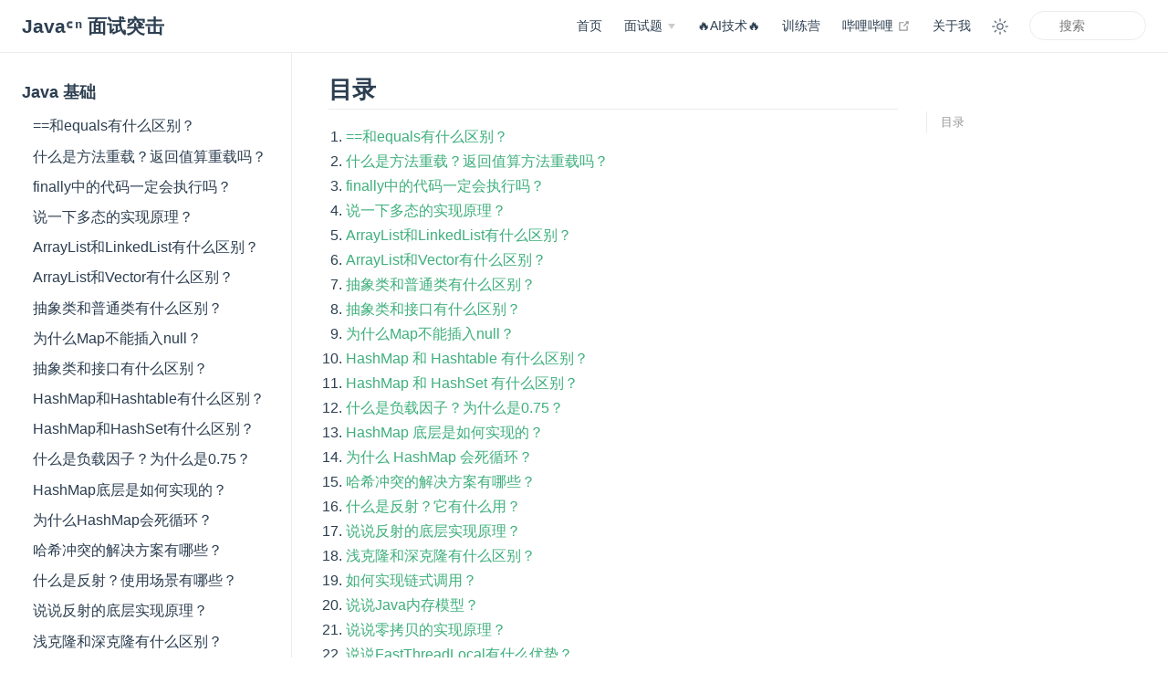

--- FILE ---
content_type: text/html
request_url: https://www.javacn.site/interview/basic/
body_size: 138887
content:
<!DOCTYPE html>
<html lang="zh-CN">
  <head>
    <meta charset="utf-8">
    <meta name="viewport" content="width=device-width,initial-scale=1">
    <meta name="generator" content="VuePress 2.0.0-beta.61">
    <style>
      :root {
        --c-bg: #fff;
      }
      html.dark {
        --c-bg: #22272e;
      }
      html, body {
        background-color: var(--c-bg);
      }
    </style>
    <script>
      const userMode = localStorage.getItem('vuepress-color-scheme');
			const systemDarkMode = window.matchMedia && window.matchMedia('(prefers-color-scheme: dark)').matches;
			if (userMode === 'dark' || (userMode !== 'light' && systemDarkMode)) {
				document.documentElement.classList.toggle('dark', true);
			}
    </script>
    <script>var _hmt = _hmt || [];
      (function() {
        var hm = document.createElement("script");
        hm.src = "https://hm.baidu.com/hm.js?f2178026da8ea2586ceec70d855cda36";
        var s = document.getElementsByTagName("script")[0]; 
        s.parentNode.insertBefore(hm, s);
      })();</script><meta name="keywords" content="java面试题,java最新面试题,java面试突击,java常见面试题,java面试宝典,java面试,java面试题及答案,java面试题精讲,java面试题库,java面试题大全,java面试题及答案,java面试题及答案精讲,java面试题及答案大全,java面试题及答案pdf,java面试题及答案pdf下载,java面试题及答案pdf免费下载,java面经"><meta name="apple-mobile-web-app-capable" content="yes"><link rel="icon" href="/favicon.ico"><link rel="manifest" href="/manifest.json"><title>Javaᶜⁿ 面试突击</title><meta name="description" content="一站式刷题网站，轻松拿下Offer~">
    <link rel="preload" href="/assets/style-3729ae6b.css" as="style"><link rel="stylesheet" href="/assets/style-3729ae6b.css">
    <link rel="modulepreload" href="/assets/app-ac98c8fc.js"><link rel="modulepreload" href="/assets/framework-69837a10.js"><link rel="modulepreload" href="/assets/index.html-3f1caede.js"><link rel="modulepreload" href="/assets/index.html-7a702c54.js"><link rel="prefetch" href="/assets/index.html-c3cf5d02.js" as="script"><link rel="prefetch" href="/assets/ai-5-start.html-25b61df8.js" as="script"><link rel="prefetch" href="/assets/ai-interview.html-ae38c871.js" as="script"><link rel="prefetch" href="/assets/ai-music.html-8e8976bc.js" as="script"><link rel="prefetch" href="/assets/ai-project.html-d1cbc266.js" as="script"><link rel="prefetch" href="/assets/ai-video.html-7b6b7e41.js" as="script"><link rel="prefetch" href="/assets/ai4.html-ed330813.js" as="script"><link rel="prefetch" href="/assets/ai6-start.html-dff0b192.js" as="script"><link rel="prefetch" href="/assets/ai6.html-cad05f9c.js" as="script"><link rel="prefetch" href="/assets/all-ai.html-9e36eacd.js" as="script"><link rel="prefetch" href="/assets/auto-xiaohongshu.html-ac1094e0.js" as="script"><link rel="prefetch" href="/assets/bailian-rag.html-75b31342.js" as="script"><link rel="prefetch" href="/assets/chatclient-chatmodel.html-209635ad.js" as="script"><link rel="prefetch" href="/assets/claudecode-othermodel.html-dcd870d6.js" as="script"><link rel="prefetch" href="/assets/claudecode-proxy.html-443e4735.js" as="script"><link rel="prefetch" href="/assets/coze-open.html-40220213.js" as="script"><link rel="prefetch" href="/assets/dify-1.6.html-9c503c93.js" as="script"><link rel="prefetch" href="/assets/dify-180.html-d6964a43.js" as="script"><link rel="prefetch" href="/assets/dify-ai-chat.html-9440bb97.js" as="script"><link rel="prefetch" href="/assets/dify-email.html-9fe11302.js" as="script"><link rel="prefetch" href="/assets/dify-img-gen.html-b02cdcd5.js" as="script"><link rel="prefetch" href="/assets/dify-java.html-e96db192.js" as="script"><link rel="prefetch" href="/assets/dify-java3.html-3b1285ba.js" as="script"><link rel="prefetch" href="/assets/dify-join-java.html-3ca40f81.js" as="script"><link rel="prefetch" href="/assets/dify-mcp.html-cba3f39a.js" as="script"><link rel="prefetch" href="/assets/dify-mysql.html-f0a21e7f.js" as="script"><link rel="prefetch" href="/assets/dify-start.html-35daab46.js" as="script"><link rel="prefetch" href="/assets/dify-tools3.html-f70e3d0f.js" as="script"><link rel="prefetch" href="/assets/dify-up.html-d286b6f0.js" as="script"><link rel="prefetch" href="/assets/dify-v1.7.html-c1d69d83.js" as="script"><link rel="prefetch" href="/assets/dify-v150.html-a1dc4fc2.js" as="script"><link rel="prefetch" href="/assets/dify-var.html-124907a7.js" as="script"><link rel="prefetch" href="/assets/ds-busy.html-2143b89b.js" as="script"><link rel="prefetch" href="/assets/ds-prompt.html-a91ad799.js" as="script"><link rel="prefetch" href="/assets/embedding-vector.html-65e8ac9d.js" as="script"><link rel="prefetch" href="/assets/free-4.html-863941fe.js" as="script"><link rel="prefetch" href="/assets/function-call.html-8286e10b.js" as="script"><link rel="prefetch" href="/assets/functioncall-react.html-4dd0ca64.js" as="script"><link rel="prefetch" href="/assets/gemini-5free.html-1462d528.js" as="script"><link rel="prefetch" href="/assets/gemini3pro-free.html-1a13d1ff.js" as="script"><link rel="prefetch" href="/assets/hragent-start.html-238abb20.js" as="script"><link rel="prefetch" href="/assets/hragent.html-3b487c8e.js" as="script"><link rel="prefetch" href="/assets/iflow.html-7af45ef6.js" as="script"><link rel="prefetch" href="/assets/img-prompt.html-9444ae48.js" as="script"><link rel="prefetch" href="/assets/kiro.html-71e411ba.js" as="script"><link rel="prefetch" href="/assets/langchain-bug.html-8693d2f8.js" as="script"><link rel="prefetch" href="/assets/langchain4j-beta4.html-41be75ce.js" as="script"><link rel="prefetch" href="/assets/langchain4j-springai.html-a43a02e6.js" as="script"><link rel="prefetch" href="/assets/langchain4j-transformer.html-40c19630.js" as="script"><link rel="prefetch" href="/assets/langchain4j.html-40ed5152.js" as="script"><link rel="prefetch" href="/assets/ling1t.html-595a9fa7.js" as="script"><link rel="prefetch" href="/assets/llm-chat-always.html-66118649.js" as="script"><link rel="prefetch" href="/assets/local-deepseek.html-312096a4.js" as="script"><link rel="prefetch" href="/assets/mcp-client-server.html-5fca2100.js" as="script"><link rel="prefetch" href="/assets/mcp-release.html-8861e3a9.js" as="script"><link rel="prefetch" href="/assets/mcp.html-25ed971d.js" as="script"><link rel="prefetch" href="/assets/milvus-setup.html-01b67064.js" as="script"><link rel="prefetch" href="/assets/n8n-coze-feishu.html-9dde9deb.js" as="script"><link rel="prefetch" href="/assets/n8n-local.html-d52e1a25.js" as="script"><link rel="prefetch" href="/assets/n8n.html-56ec4040.js" as="script"><link rel="prefetch" href="/assets/n8nlinkmysql.html-806b3ab7.js" as="script"><link rel="prefetch" href="/assets/n8ntocn.html-d9e72415.js" as="script"><link rel="prefetch" href="/assets/nano-banana.html-1a0e5c56.js" as="script"><link rel="prefetch" href="/assets/nanobanana2-free.html-1350b29f.js" as="script"><link rel="prefetch" href="/assets/ollama-ui.html-dab90bf1.js" as="script"><link rel="prefetch" href="/assets/prompt.html-f3f63f49.js" as="script"><link rel="prefetch" href="/assets/qwen3.html-9d8efd20.js" as="script"><link rel="prefetch" href="/assets/rag-flow.html-a074364a.js" as="script"><link rel="prefetch" href="/assets/saa-update50.html-a3e5aaba.js" as="script"><link rel="prefetch" href="/assets/spring-ai-alibaba-ga.html-4576997f.js" as="script"><link rel="prefetch" href="/assets/spring-ai-stream.html-31d8b2d6.js" as="script"><link rel="prefetch" href="/assets/spring-ds-stream.html-6253b716.js" as="script"><link rel="prefetch" href="/assets/spring-ga.html-97b93545.js" as="script"><link rel="prefetch" href="/assets/springai-ds.html-15c8eb3b.js" as="script"><link rel="prefetch" href="/assets/springai-ga-mcp-update.html-c7df049b.js" as="script"><link rel="prefetch" href="/assets/springai-m8.html-a1a3ef06.js" as="script"><link rel="prefetch" href="/assets/springai-prompt4.html-442e465a.js" as="script"><link rel="prefetch" href="/assets/springai-rc1.html-932b6ecf.js" as="script"><link rel="prefetch" href="/assets/springai.html-ac41a287.js" as="script"><link rel="prefetch" href="/assets/springai110.html-8f1ada8c.js" as="script"><link rel="prefetch" href="/assets/springaialibaba.html-9c0c5c57.js" as="script"><link rel="prefetch" href="/assets/vector-de-weight.html-ef79acd3.js" as="script"><link rel="prefetch" href="/assets/vector-usable.html-f6de8c5a.js" as="script"><link rel="prefetch" href="/assets/videototext.html-024377fa.js" as="script"><link rel="prefetch" href="/assets/book.html-fb282efe.js" as="script"><link rel="prefetch" href="/assets/java.html-90304231.js" as="script"><link rel="prefetch" href="/assets/aicloud.html-8760f23c.js" as="script"><link rel="prefetch" href="/assets/camp.html-2e5e6ff8.js" as="script"><link rel="prefetch" href="/assets/kafka.html-e1171b8c.js" as="script"><link rel="prefetch" href="/assets/november.html-5de0505e.js" as="script"><link rel="prefetch" href="/assets/once.html-9ca924eb.js" as="script"><link rel="prefetch" href="/assets/scene.html-8a229969.js" as="script"><link rel="prefetch" href="/assets/serve.html-46e5dbe8.js" as="script"><link rel="prefetch" href="/assets/springcloud.html-137667c8.js" as="script"><link rel="prefetch" href="/assets/zhenti.html-e887a2d8.js" as="script"><link rel="prefetch" href="/assets/author.html-0ac8191b.js" as="script"><link rel="prefetch" href="/assets/23_615.html-d73eb2cf.js" as="script"><link rel="prefetch" href="/assets/23_616.html-27af3e12.js" as="script"><link rel="prefetch" href="/assets/alibaba-2.html-09056dc0.js" as="script"><link rel="prefetch" href="/assets/alibaba.html-46c0d06f.js" as="script"><link rel="prefetch" href="/assets/baidu.html-8bff7d5a.js" as="script"><link rel="prefetch" href="/assets/baidu2.html-503a46b4.js" as="script"><link rel="prefetch" href="/assets/byd.html-89f598f4.js" as="script"><link rel="prefetch" href="/assets/byte2.html-3b9ad0d2.js" as="script"><link rel="prefetch" href="/assets/haluo-dubbo.html-6f7a3768.js" as="script"><link rel="prefetch" href="/assets/haluo.html-aaae76b4.js" as="script"><link rel="prefetch" href="/assets/haojing.html-7d4efde4.js" as="script"><link rel="prefetch" href="/assets/heji.html-27b19d9d.js" as="script"><link rel="prefetch" href="/assets/huolala.html-e50dd48f.js" as="script"><link rel="prefetch" href="/assets/jingdong.html-f5f56359.js" as="script"><link rel="prefetch" href="/assets/mali.html-3004becb.js" as="script"><link rel="prefetch" href="/assets/meituan-2.html-19342467.js" as="script"><link rel="prefetch" href="/assets/meituan.html-e3b7d784.js" as="script"><link rel="prefetch" href="/assets/redis_skiplist.html-fbc52050.js" as="script"><link rel="prefetch" href="/assets/shopee.html-600821b4.js" as="script"><link rel="prefetch" href="/assets/tengxun-offer.html-6131ba21.js" as="script"><link rel="prefetch" href="/assets/tongcheng.html-be6c5dc1.js" as="script"><link rel="prefetch" href="/assets/tplink.html-f00fdf7d.js" as="script"><link rel="prefetch" href="/assets/weilai.html-c2a8f8fd.js" as="script"><link rel="prefetch" href="/assets/xianyu-jwt.html-0bf1a4df.js" as="script"><link rel="prefetch" href="/assets/xiaomi-2311.html-27774c57.js" as="script"><link rel="prefetch" href="/assets/xiaomi-dianshang.html-8d7e458e.js" as="script"><link rel="prefetch" href="/assets/xiaomi-sanmian.html-5f9ad400.js" as="script"><link rel="prefetch" href="/assets/xunfei_zerocopy_io.html-6043f302.js" as="script"><link rel="prefetch" href="/assets/yaxin.html-bb4c5edf.js" as="script"><link rel="prefetch" href="/assets/zhongan.html-4310dd65.js" as="script"><link rel="prefetch" href="/assets/abstract-class.html-ad1a8284.js" as="script"><link rel="prefetch" href="/assets/abstract-interface-use.html-b0d7d26e.js" as="script"><link rel="prefetch" href="/assets/abstract-interface.html-476e5015.js" as="script"><link rel="prefetch" href="/assets/arraylist-linkedlist.html-659c9a4a.js" as="script"><link rel="prefetch" href="/assets/arraylist-vs-vector.html-b572e244.js" as="script"><link rel="prefetch" href="/assets/chain.html-a517e49a.js" as="script"><link rel="prefetch" href="/assets/clone.html-e1121454.js" as="script"><link rel="prefetch" href="/assets/duotai.html-a2c61840.js" as="script"><link rel="prefetch" href="/assets/equals.html-0ee722e6.js" as="script"><link rel="prefetch" href="/assets/fastthreadlocal.html-4ebd1d00.js" as="script"><link rel="prefetch" href="/assets/finally.html-7c3c3872.js" as="script"><link rel="prefetch" href="/assets/hashmap-clash.html-98e8e338.js" as="script"><link rel="prefetch" href="/assets/hashmap-impl.html-cba3c0a3.js" as="script"><link rel="prefetch" href="/assets/hashmap-loadfactor.html-5bc66a4b.js" as="script"><link rel="prefetch" href="/assets/hashmap-vs-hashset.html-4668ba5d.js" as="script"><link rel="prefetch" href="/assets/hashmap-vs-hashtable.html-69af0d59.js" as="script"><link rel="prefetch" href="/assets/hashmap.html-a29db338.js" as="script"><link rel="prefetch" href="/assets/java25.html-e4d88073.js" as="script"><link rel="prefetch" href="/assets/jmm.html-65682e57.js" as="script"><link rel="prefetch" href="/assets/lambda-principle.html-fae42ab1.js" as="script"><link rel="prefetch" href="/assets/map-null.html-721c4a15.js" as="script"><link rel="prefetch" href="/assets/overload.html-c2c56c38.js" as="script"><link rel="prefetch" href="/assets/reflection-2.html-3eea8188.js" as="script"><link rel="prefetch" href="/assets/reflection.html-6bdf905a.js" as="script"><link rel="prefetch" href="/assets/value-reference.html-10b277dc.js" as="script"><link rel="prefetch" href="/assets/zero-copy.html-abc0101d.js" as="script"><link rel="prefetch" href="/assets/collect.html-476b8b6c.js" as="script"><link rel="prefetch" href="/assets/weilai_thread.html-537fa88c.js" as="script"><link rel="prefetch" href="/assets/index.html-1ac51d72.js" as="script"><link rel="prefetch" href="/assets/index.html-c7d54c8a.js" as="script"><link rel="prefetch" href="/assets/index.html-211b4a3f.js" as="script"><link rel="prefetch" href="/assets/index.html-447f08be.js" as="script"><link rel="prefetch" href="/assets/classloader.html-1042315e.js" as="script"><link rel="prefetch" href="/assets/cms-flow.html-84909712.js" as="script"><link rel="prefetch" href="/assets/delegation.html-84bd2ebc.js" as="script"><link rel="prefetch" href="/assets/full_gc.html-55a9dba7.js" as="script"><link rel="prefetch" href="/assets/gc.html-2c2fe02d.js" as="script"><link rel="prefetch" href="/assets/gc_algorithm.html-908371bc.js" as="script"><link rel="prefetch" href="/assets/gc_collector.html-69b80c80.js" as="script"><link rel="prefetch" href="/assets/gc_roots.html-aaceebe4.js" as="script"><link rel="prefetch" href="/assets/heap_stack.html-c5bafc19.js" as="script"><link rel="prefetch" href="/assets/jit.html-27b71338.js" as="script"><link rel="prefetch" href="/assets/jvm-jmm.html-3c7cb147.js" as="script"><link rel="prefetch" href="/assets/jvm-set.html-1b6f890b.js" as="script"><link rel="prefetch" href="/assets/jvm.html-83e95e09.js" as="script"><link rel="prefetch" href="/assets/loader.html-030d367c.js" as="script"><link rel="prefetch" href="/assets/memory-leak.html-b079ae53.js" as="script"><link rel="prefetch" href="/assets/memory.html-cf501fb6.js" as="script"><link rel="prefetch" href="/assets/meta.html-04699132.js" as="script"><link rel="prefetch" href="/assets/method.html-9fa87129.js" as="script"><link rel="prefetch" href="/assets/oom.html-d6f216c8.js" as="script"><link rel="prefetch" href="/assets/index.html-5b996079.js" as="script"><link rel="prefetch" href="/assets/reference-types.html-0ecee71a.js" as="script"><link rel="prefetch" href="/assets/zgc.html-a3553257.js" as="script"><link rel="prefetch" href="/assets/dynamicsql.html-13625e09.js" as="script"><link rel="prefetch" href="/assets/mybatis.html-5012a895.js" as="script"><link rel="prefetch" href="/assets/mybatis_cache.html-a4aba018.js" as="script"><link rel="prefetch" href="/assets/mybatis_design.html-2345de50.js" as="script"><link rel="prefetch" href="/assets/mybatis_dollar.html-63cdd1ea.js" as="script"><link rel="prefetch" href="/assets/mybatis_hibernate.html-3a8d9f31.js" as="script"><link rel="prefetch" href="/assets/mybatis_process.html-b7ee3c4f.js" as="script"><link rel="prefetch" href="/assets/index.html-e2f087f7.js" as="script"><link rel="prefetch" href="/assets/sql_injection.html-5984ea0e.js" as="script"><link rel="prefetch" href="/assets/acks-all.html-4a675126.js" as="script"><link rel="prefetch" href="/assets/bigdata-to-redis.html-8f04c9a1.js" as="script"><link rel="prefetch" href="/assets/bigdata.html-32b72ae5.js" as="script"><link rel="prefetch" href="/assets/bloom-redis-module.html-644b9b2f.js" as="script"><link rel="prefetch" href="/assets/delay.html-2f37988a.js" as="script"><link rel="prefetch" href="/assets/drawback.html-8d4d437c.js" as="script"><link rel="prefetch" href="/assets/ha.html-72dc8574.js" as="script"><link rel="prefetch" href="/assets/io-multi.html-fa7ddc52.js" as="script"><link rel="prefetch" href="/assets/jdk-design.html-a9f03501.js" as="script"><link rel="prefetch" href="/assets/jwt-flow.html-f88e8dfd.js" as="script"><link rel="prefetch" href="/assets/jwt.html-3cc4f5d3.js" as="script"><link rel="prefetch" href="/assets/kafka-es-raft.html-d413eb22.js" as="script"><link rel="prefetch" href="/assets/kafka-fast.html-69a26a10.js" as="script"><link rel="prefetch" href="/assets/kafka-framework.html-771b3da7.js" as="script"><link rel="prefetch" href="/assets/kafka-incomplete-follower.html-eedffa1a.js" as="script"><link rel="prefetch" href="/assets/kafka-key-role.html-5d090387.js" as="script"><link rel="prefetch" href="/assets/mq-jiya.html-4f51d821.js" as="script"><link rel="prefetch" href="/assets/multi-cache.html-b1231ec8.js" as="script"><link rel="prefetch" href="/assets/mysql-scene.html-d3e78562.js" as="script"><link rel="prefetch" href="/assets/netty-core.html-cd616e31.js" as="script"><link rel="prefetch" href="/assets/netty-delaytask.html-8ee804d6.js" as="script"><link rel="prefetch" href="/assets/netty-object-pool.html-4b99cce7.js" as="script"><link rel="prefetch" href="/assets/netty-thread-mode.html-2382aa3c.js" as="script"><link rel="prefetch" href="/assets/netty-zero-copy.html-16f4bd50.js" as="script"><link rel="prefetch" href="/assets/netty-zhanbao.html-87b29214.js" as="script"><link rel="prefetch" href="/assets/nio-cpu.html-868b68a7.js" as="script"><link rel="prefetch" href="/assets/online-statistics.html-8f5aa023.js" as="script"><link rel="prefetch" href="/assets/project-hard.html-c85c7415.js" as="script"><link rel="prefetch" href="/assets/project-lightspot.html-dce5aa62.js" as="script"><link rel="prefetch" href="/assets/qq40e.html-8f9a6b51.js" as="script"><link rel="prefetch" href="/assets/rabbitmq-delay-theory.html-2d0e7bf9.js" as="script"><link rel="prefetch" href="/assets/rabbitmq-ttl-block.html-a0f46d24.js" as="script"><link rel="prefetch" href="/assets/index.html-2830f6ed.js" as="script"><link rel="prefetch" href="/assets/redis-lock.html-448e3b1c.js" as="script"><link rel="prefetch" href="/assets/redis-mysql-consistency.html-33ad8d1a.js" as="script"><link rel="prefetch" href="/assets/session-jwt.html-41f2158d.js" as="script"><link rel="prefetch" href="/assets/sharding-db-table.html-d2e16b9c.js" as="script"><link rel="prefetch" href="/assets/sso.html-7fbbdfd0.js" as="script"><link rel="prefetch" href="/assets/throughput.html-ff5a2a2d.js" as="script"><link rel="prefetch" href="/assets/xxljob-sharding.html-e8c22643.js" as="script"><link rel="prefetch" href="/assets/clusterindex.html-2827911a.js" as="script"><link rel="prefetch" href="/assets/consistency.html-e60bd7c0.js" as="script"><link rel="prefetch" href="/assets/distributed-id.html-f66d4194.js" as="script"><link rel="prefetch" href="/assets/groupby-vs-distinct.html-3e71a488.js" as="script"><link rel="prefetch" href="/assets/index-lock.html-2e28c127.js" as="script"><link rel="prefetch" href="/assets/indeximpl.html-07a2d14a.js" as="script"><link rel="prefetch" href="/assets/indexinvalid.html-589c68a6.js" as="script"><link rel="prefetch" href="/assets/intention-lock.html-72017c7c.js" as="script"><link rel="prefetch" href="/assets/leftmatch.html-79ed93a1.js" as="script"><link rel="prefetch" href="/assets/limit100w.html-5efd24ec.js" as="script"><link rel="prefetch" href="/assets/mvcc-execution.html-23d43228.js" as="script"><link rel="prefetch" href="/assets/mvcc.html-38b3ab83.js" as="script"><link rel="prefetch" href="/assets/myisamvsinnodb.html-8c4a4ae6.js" as="script"><link rel="prefetch" href="/assets/mysql-id-max.html-92efd06b.js" as="script"><link rel="prefetch" href="/assets/mysql-master-slave.html-750b5436.js" as="script"><link rel="prefetch" href="/assets/mysql-optimize.html-c5d876f5.js" as="script"><link rel="prefetch" href="/assets/mysqlengine.html-6d241a3f.js" as="script"><link rel="prefetch" href="/assets/mysqlindex.html-126ff4f3.js" as="script"><link rel="prefetch" href="/assets/mysqlstipulate.html-9ef6cba3.js" as="script"><link rel="prefetch" href="/assets/mysqlvsnosql.html-adc6f7a7.js" as="script"><link rel="prefetch" href="/assets/non-repeatableread.html-f40d9492.js" as="script"><link rel="prefetch" href="/assets/optimize.html-45b8e72d.js" as="script"><link rel="prefetch" href="/assets/index.html-d1cb64d9.js" as="script"><link rel="prefetch" href="/assets/replication.html-b631ff07.js" as="script"><link rel="prefetch" href="/assets/row-lock.html-33073b30.js" as="script"><link rel="prefetch" href="/assets/rr_mvcc.html-06d1868a.js" as="script"><link rel="prefetch" href="/assets/slowsql.html-1b7243e6.js" as="script"><link rel="prefetch" href="/assets/transaction-characteristic.html-f18abb0a.js" as="script"><link rel="prefetch" href="/assets/transaction-isolation-level.html-8d919e10.js" as="script"><link rel="prefetch" href="/assets/index.html-ed528f11.js" as="script"><link rel="prefetch" href="/assets/cookie-session-token.html-2307b669.js" as="script"><link rel="prefetch" href="/assets/cookie-session.html-86c0cdb5.js" as="script"><link rel="prefetch" href="/assets/dns-execute.html-186d29b5.js" as="script"><link rel="prefetch" href="/assets/forward.html-6ddf7d18.js" as="script"><link rel="prefetch" href="/assets/getvspost.html-aec4eed0.js" as="script"><link rel="prefetch" href="/assets/httpcode.html-0fc38658.js" as="script"><link rel="prefetch" href="/assets/https.html-886d7213.js" as="script"><link rel="prefetch" href="/assets/httpsexecute.html-22c0c592.js" as="script"><link rel="prefetch" href="/assets/jwt.html-0f408662.js" as="script"><link rel="prefetch" href="/assets/protocol.html-fbc6d349.js" as="script"><link rel="prefetch" href="/assets/index.html-fd1bc0fa.js" as="script"><link rel="prefetch" href="/assets/tcp3.html-1d2a4d05.js" as="script"><link rel="prefetch" href="/assets/tcp4.html-592a18f3.js" as="script"><link rel="prefetch" href="/assets/tcpip.html-180b040f.js" as="script"><link rel="prefetch" href="/assets/tcpvsudp.html-41419ad3.js" as="script"><link rel="prefetch" href="/assets/urlexecute.html-d8b4953e.js" as="script"><link rel="prefetch" href="/assets/0offer.html-bc8cddb0.js" as="script"><link rel="prefetch" href="/assets/0offer_2.html-f56f782a.js" as="script"><link rel="prefetch" href="/assets/26-kuaishou.html-0d6ce5e8.js" as="script"><link rel="prefetch" href="/assets/autumn24VS23.html-e2338fc0.js" as="script"><link rel="prefetch" href="/assets/baidu-fail.html-63b531fd.js" as="script"><link rel="prefetch" href="/assets/dimission.html-69209f71.js" as="script"><link rel="prefetch" href="/assets/edu-factory.html-920f1e58.js" as="script"><link rel="prefetch" href="/assets/fast-offer-6.html-ccd4527c.js" as="script"><link rel="prefetch" href="/assets/fleecode.html-bcb02adc.js" as="script"><link rel="prefetch" href="/assets/guangzhou.html-486d571b.js" as="script"><link rel="prefetch" href="/assets/hutool.html-8af9eb7d.js" as="script"><link rel="prefetch" href="/assets/kaoyanshibai.html-472ad86f.js" as="script"><link rel="prefetch" href="/assets/luobo.html-443b803f.js" as="script"><link rel="prefetch" href="/assets/manyoffer.html-c1ca94ec.js" as="script"><link rel="prefetch" href="/assets/messup.html-cabb448b.js" as="script"><link rel="prefetch" href="/assets/myself.html-41d35271.js" as="script"><link rel="prefetch" href="/assets/no9.html-a4200f5f.js" as="script"><link rel="prefetch" href="/assets/nojob.html-83bdc5fd.js" as="script"><link rel="prefetch" href="/assets/nooffer.html-53627b7b.js" as="script"><link rel="prefetch" href="/assets/october.html-3032bdf3.js" as="script"><link rel="prefetch" href="/assets/october2.html-75a7a846.js" as="script"><link rel="prefetch" href="/assets/offer-delay.html-4b0cb81f.js" as="script"><link rel="prefetch" href="/assets/offer_1.html-1498f4db.js" as="script"><link rel="prefetch" href="/assets/offer_2.html-31b8b205.js" as="script"><link rel="prefetch" href="/assets/period.html-30dd5477.js" as="script"><link rel="prefetch" href="/assets/prepare.html-6c70ad55.js" as="script"><link rel="prefetch" href="/assets/quit-office.html-fc97b187.js" as="script"><link rel="prefetch" href="/assets/index.html-39c42ac4.js" as="script"><link rel="prefetch" href="/assets/repeat.html-dbbd0ad9.js" as="script"><link rel="prefetch" href="/assets/resume-2.html-681407ea.js" as="script"><link rel="prefetch" href="/assets/resume-questions.html-e2bb1ab3.js" as="script"><link rel="prefetch" href="/assets/resume.html-e00913c5.js" as="script"><link rel="prefetch" href="/assets/routine.html-603da8b2.js" as="script"><link rel="prefetch" href="/assets/salary24.html-5539f71c.js" as="script"><link rel="prefetch" href="/assets/spring-job.html-88083ce8.js" as="script"><link rel="prefetch" href="/assets/sreagent.html-90158fbd.js" as="script"><link rel="prefetch" href="/assets/vue-admin-better.html-5d3b5d2f.js" as="script"><link rel="prefetch" href="/assets/xian.html-786dbfd5.js" as="script"><link rel="prefetch" href="/assets/avalanche_breakdown.html-2801cb27.js" as="script"><link rel="prefetch" href="/assets/bloom.html-14db625f.js" as="script"><link rel="prefetch" href="/assets/cache_avalanche.html-60b8bd4c.js" as="script"><link rel="prefetch" href="/assets/cache_breakdown.html-06d52e38.js" as="script"><link rel="prefetch" href="/assets/cache_penetration.html-6f9d8cdd.js" as="script"><link rel="prefetch" href="/assets/cluster.html-49737ed8.js" as="script"><link rel="prefetch" href="/assets/function.html-ea97b3c1.js" as="script"><link rel="prefetch" href="/assets/local-cache.html-31408f67.js" as="script"><link rel="prefetch" href="/assets/lru_lfu.html-a573a336.js" as="script"><link rel="prefetch" href="/assets/memory_out.html-a50aa47a.js" as="script"><link rel="prefetch" href="/assets/mq.html-82df70fe.js" as="script"><link rel="prefetch" href="/assets/quick.html-3d77aa78.js" as="script"><link rel="prefetch" href="/assets/rdb_aof.html-e9720b73.js" as="script"><link rel="prefetch" href="/assets/index.html-50e6565a.js" as="script"><link rel="prefetch" href="/assets/red-lock.html-e49ed87c.js" as="script"><link rel="prefetch" href="/assets/redis-big-key.html-84631ba0.js" as="script"><link rel="prefetch" href="/assets/redis-cluster.html-5cb2845b.js" as="script"><link rel="prefetch" href="/assets/redis-delay.html-424539a4.js" as="script"><link rel="prefetch" href="/assets/redis-ha.html-bd8e5012.js" as="script"><link rel="prefetch" href="/assets/redis-limit.html-7972932a.js" as="script"><link rel="prefetch" href="/assets/redis-local-cache.html-7e7a1d1f.js" as="script"><link rel="prefetch" href="/assets/redis-naolie.html-7ab83d0e.js" as="script"><link rel="prefetch" href="/assets/redis-persistent.html-18900703.js" as="script"><link rel="prefetch" href="/assets/redisson.html-ac8cc7d2.js" as="script"><link rel="prefetch" href="/assets/redis_data.html-25fc09e5.js" as="script"><link rel="prefetch" href="/assets/redis_expire.html-0f4ff36a.js" as="script"><link rel="prefetch" href="/assets/redis_expire_detail.html-0474351f.js" as="script"><link rel="prefetch" href="/assets/redis_lock.html-92eb9c4b.js" as="script"><link rel="prefetch" href="/assets/redis_memory.html-7f391296.js" as="script"><link rel="prefetch" href="/assets/redis_optimize.html-3e7dcb96.js" as="script"><link rel="prefetch" href="/assets/redlock.html-ee5cf92e.js" as="script"><link rel="prefetch" href="/assets/rlock.html-e332151e.js" as="script"><link rel="prefetch" href="/assets/skiplist.html-9c8ab537.js" as="script"><link rel="prefetch" href="/assets/types.html-6b8101eb.js" as="script"><link rel="prefetch" href="/assets/zset.html-563f8c5e.js" as="script"><link rel="prefetch" href="/assets/index.html-abe3fad4.js" as="script"><link rel="prefetch" href="/assets/repeat.html-8d6f08f9.js" as="script"><link rel="prefetch" href="/assets/aop.html-8daab722.js" as="script"><link rel="prefetch" href="/assets/aop_tech.html-aad2ea66.js" as="script"><link rel="prefetch" href="/assets/async-annotation.html-77c05251.js" as="script"><link rel="prefetch" href="/assets/autowired.html-429e3f6e.js" as="script"><link rel="prefetch" href="/assets/autowired_resource.html-eca85577.js" as="script"><link rel="prefetch" href="/assets/bean-threadsafe.html-9b587a1d.js" as="script"><link rel="prefetch" href="/assets/beanfactory_factorybean.html-fecf9176.js" as="script"><link rel="prefetch" href="/assets/bean_lifecycle.html-431a61b2.js" as="script"><link rel="prefetch" href="/assets/cross.html-4e660d0b.js" as="script"><link rel="prefetch" href="/assets/custom-annotation.html-0912d40b.js" as="script"><link rel="prefetch" href="/assets/design_pattern.html-f3d8f290.js" as="script"><link rel="prefetch" href="/assets/di.html-a0250d39.js" as="script"><link rel="prefetch" href="/assets/di_dl.html-464cba27.js" as="script"><link rel="prefetch" href="/assets/filter.html-4b3c1dde.js" as="script"><link rel="prefetch" href="/assets/getrequest.html-d3e8d898.js" as="script"><link rel="prefetch" href="/assets/inject.html-2af97339.js" as="script"><link rel="prefetch" href="/assets/interceptor.html-607de31c.js" as="script"><link rel="prefetch" href="/assets/interceptor_filter.html-418f33a9.js" as="script"><link rel="prefetch" href="/assets/interceptor_proxy.html-38897b39.js" as="script"><link rel="prefetch" href="/assets/ioc-2.html-299ab645.js" as="script"><link rel="prefetch" href="/assets/ioc.html-7d073e3a.js" as="script"><link rel="prefetch" href="/assets/ioc_di.html-5caf24c1.js" as="script"><link rel="prefetch" href="/assets/jdk_cglib.html-26c50612.js" as="script"><link rel="prefetch" href="/assets/max-request-count.html-a5163228.js" as="script"><link rel="prefetch" href="/assets/no-transactional.html-afa100d2.js" as="script"><link rel="prefetch" href="/assets/propagation.html-4f4e31eb.js" as="script"><link rel="prefetch" href="/assets/proxy.html-3848d86d.js" as="script"><link rel="prefetch" href="/assets/index.html-0060729f.js" as="script"><link rel="prefetch" href="/assets/required_nested.html-70c4c3ce.js" as="script"><link rel="prefetch" href="/assets/scope.html-daa14baf.js" as="script"><link rel="prefetch" href="/assets/singleton_threadsafe.html-8999c343.js" as="script"><link rel="prefetch" href="/assets/source-code.html-f4b0e328.js" as="script"><link rel="prefetch" href="/assets/spring-ai.html-04eafc42.js" as="script"><link rel="prefetch" href="/assets/spring-aop.html-4632b57c.js" as="script"><link rel="prefetch" href="/assets/spring.html-1abe6e13.js" as="script"><link rel="prefetch" href="/assets/springboot-annotation.html-427d09d7.js" as="script"><link rel="prefetch" href="/assets/springboot-cache-warmup.html-37cb4006.js" as="script"><link rel="prefetch" href="/assets/springboot-shutdown.html-fb1fcf4d.js" as="script"><link rel="prefetch" href="/assets/springboot-virtual.html-84a17119.js" as="script"><link rel="prefetch" href="/assets/springboot4.html-fed771b9.js" as="script"><link rel="prefetch" href="/assets/springboot_advantage.html-de4797d0.js" as="script"><link rel="prefetch" href="/assets/springboot_autowired.html-a8873f71.js" as="script"><link rel="prefetch" href="/assets/springboot_transaction.html-74c70738.js" as="script"><link rel="prefetch" href="/assets/spring_springboot.html-689c9387.js" as="script"><link rel="prefetch" href="/assets/2pcvs3pc.html-0d8db8be.js" as="script"><link rel="prefetch" href="/assets/auto-limiting.html-2f46f750.js" as="script"><link rel="prefetch" href="/assets/cross-domain.html-4bcb20e2.js" as="script"><link rel="prefetch" href="/assets/current-limiting.html-3fb02ef5.js" as="script"><link rel="prefetch" href="/assets/demotion.html-62e9cc39.js" as="script"><link rel="prefetch" href="/assets/distributed_lock.html-5acef819.js" as="script"><link rel="prefetch" href="/assets/gateway-limiting.html-04231353.js" as="script"><link rel="prefetch" href="/assets/gray-v2.html-7ef0dd92.js" as="script"><link rel="prefetch" href="/assets/gray.html-913e7968.js" as="script"><link rel="prefetch" href="/assets/limiting.html-2f3718f1.js" as="script"><link rel="prefetch" href="/assets/loadbalancer.html-b142a5ea.js" as="script"><link rel="prefetch" href="/assets/nacos3.html-ecef9b72.js" as="script"><link rel="prefetch" href="/assets/nacos_loadbalancer.html-e24701be.js" as="script"><link rel="prefetch" href="/assets/nacos_register.html-98dc10b6.js" as="script"><link rel="prefetch" href="/assets/index.html-eb399894.js" as="script"><link rel="prefetch" href="/assets/restful-rpc.html-c84f8905.js" as="script"><link rel="prefetch" href="/assets/sc-filter.html-ce26f492.js" as="script"><link rel="prefetch" href="/assets/sentinel-exception.html-545530bc.js" as="script"><link rel="prefetch" href="/assets/sentinel-limiter.html-ee25f7a9.js" as="script"><link rel="prefetch" href="/assets/sentinel-nacos.html-bc5e292d.js" as="script"><link rel="prefetch" href="/assets/sentinel_nacos.html-0e44f8a1.js" as="script"><link rel="prefetch" href="/assets/sms.html-e0d5f36e.js" as="script"><link rel="prefetch" href="/assets/source-code-2.html-ee628d6b.js" as="script"><link rel="prefetch" href="/assets/aba.html-a806defc.js" as="script"><link rel="prefetch" href="/assets/aqs.html-df9f5070.js" as="script"><link rel="prefetch" href="/assets/better-concurrent.html-101086b4.js" as="script"><link rel="prefetch" href="/assets/cas.html-0c4ac459.js" as="script"><link rel="prefetch" href="/assets/completablefuture.html-58043cfa.js" as="script"><link rel="prefetch" href="/assets/corecount.html-21173730.js" as="script"><link rel="prefetch" href="/assets/deadlock.html-0a9e96cd.js" as="script"><link rel="prefetch" href="/assets/dtp-completable.html-e32e027b.js" as="script"><link rel="prefetch" href="/assets/dynamic-over.html-6f5631e2.js" as="script"><link rel="prefetch" href="/assets/hashmap-concurrent.html-4ee327e6.js" as="script"><link rel="prefetch" href="/assets/hashmap-null.html-6d8c9da0.js" as="script"><link rel="prefetch" href="/assets/hashmap-thread.html-00107065.js" as="script"><link rel="prefetch" href="/assets/java-lock.html-5f2163eb.js" as="script"><link rel="prefetch" href="/assets/priority-threadpool.html-8fb9185f.js" as="script"><link rel="prefetch" href="/assets/index.html-a2fe1be4.js" as="script"><link rel="prefetch" href="/assets/readwritelock-aqs.html-0b430391.js" as="script"><link rel="prefetch" href="/assets/single-lock.html-b7898c49.js" as="script"><link rel="prefetch" href="/assets/stampedlock-cpu.html-6df1b5f9.js" as="script"><link rel="prefetch" href="/assets/stampedlock.html-4891dc01.js" as="script"><link rel="prefetch" href="/assets/stop-threadpool.html-e74b6f50.js" as="script"><link rel="prefetch" href="/assets/synchronized-impl.html-d30432d4.js" as="script"><link rel="prefetch" href="/assets/synchronized-lock.html-5656377b.js" as="script"><link rel="prefetch" href="/assets/synchronized-upgrade.html-a5230a70.js" as="script"><link rel="prefetch" href="/assets/task-sort.html-9d60dff3.js" as="script"><link rel="prefetch" href="/assets/thread-communication.html-2bc619bf.js" as="script"><link rel="prefetch" href="/assets/thread-process.html-1b470a1a.js" as="script"><link rel="prefetch" href="/assets/thread-safe.html-11346b2b.js" as="script"><link rel="prefetch" href="/assets/thread-stop.html-bbe44748.js" as="script"><link rel="prefetch" href="/assets/threadpool-exception.html-92e222b3.js" as="script"><link rel="prefetch" href="/assets/threadpool-execution.html-23e4b871.js" as="script"><link rel="prefetch" href="/assets/threadpool-params.html-dccb0c94.js" as="script"><link rel="prefetch" href="/assets/threadpool-stop.html-21b2bac0.js" as="script"><link rel="prefetch" href="/assets/threadpool-work.html-e39d8657.js" as="script"><link rel="prefetch" href="/assets/threadpool.html-b46a29da.js" as="script"><link rel="prefetch" href="/assets/threadpool_executed.html-9f381a6e.js" as="script"><link rel="prefetch" href="/assets/virtualthread.html-f7540361.js" as="script"><link rel="prefetch" href="/assets/volatile-2.html-215c51bf.js" as="script"><link rel="prefetch" href="/assets/volatile-impl.html-aeab732f.js" as="script"><link rel="prefetch" href="/assets/volatile-principle.html-4072f7b5.js" as="script"><link rel="prefetch" href="/assets/volatile-singleton.html-3b297aa3.js" as="script"><link rel="prefetch" href="/assets/volatile.html-b7300708.js" as="script"><link rel="prefetch" href="/assets/wait.html-6897e201.js" as="script"><link rel="prefetch" href="/assets/404.html-e34f3826.js" as="script"><link rel="prefetch" href="/assets/index.html-3f4967ae.js" as="script"><link rel="prefetch" href="/assets/ai-5-start.html-38787b8f.js" as="script"><link rel="prefetch" href="/assets/ai-interview.html-e46fb3ac.js" as="script"><link rel="prefetch" href="/assets/ai-music.html-5e520606.js" as="script"><link rel="prefetch" href="/assets/ai-project.html-b17f684e.js" as="script"><link rel="prefetch" href="/assets/ai-video.html-7651327a.js" as="script"><link rel="prefetch" href="/assets/ai4.html-9571a960.js" as="script"><link rel="prefetch" href="/assets/ai6-start.html-c91508a3.js" as="script"><link rel="prefetch" href="/assets/ai6.html-84a6b94c.js" as="script"><link rel="prefetch" href="/assets/all-ai.html-00088a0f.js" as="script"><link rel="prefetch" href="/assets/auto-xiaohongshu.html-0005c51c.js" as="script"><link rel="prefetch" href="/assets/bailian-rag.html-82b13c82.js" as="script"><link rel="prefetch" href="/assets/chatclient-chatmodel.html-7689a292.js" as="script"><link rel="prefetch" href="/assets/claudecode-othermodel.html-7d65837b.js" as="script"><link rel="prefetch" href="/assets/claudecode-proxy.html-2763f02d.js" as="script"><link rel="prefetch" href="/assets/coze-open.html-5a05931c.js" as="script"><link rel="prefetch" href="/assets/dify-1.6.html-2e4a370e.js" as="script"><link rel="prefetch" href="/assets/dify-180.html-9a8b4813.js" as="script"><link rel="prefetch" href="/assets/dify-ai-chat.html-4b69ce50.js" as="script"><link rel="prefetch" href="/assets/dify-email.html-d813b1e8.js" as="script"><link rel="prefetch" href="/assets/dify-img-gen.html-b20288c1.js" as="script"><link rel="prefetch" href="/assets/dify-java.html-6016b927.js" as="script"><link rel="prefetch" href="/assets/dify-java3.html-2f1f3301.js" as="script"><link rel="prefetch" href="/assets/dify-join-java.html-df9932c4.js" as="script"><link rel="prefetch" href="/assets/dify-mcp.html-531e8e1c.js" as="script"><link rel="prefetch" href="/assets/dify-mysql.html-5a1be046.js" as="script"><link rel="prefetch" href="/assets/dify-start.html-baa77ebd.js" as="script"><link rel="prefetch" href="/assets/dify-tools3.html-53fbd282.js" as="script"><link rel="prefetch" href="/assets/dify-up.html-9bf8d2b5.js" as="script"><link rel="prefetch" href="/assets/dify-v1.7.html-302d6a48.js" as="script"><link rel="prefetch" href="/assets/dify-v150.html-50395ac9.js" as="script"><link rel="prefetch" href="/assets/dify-var.html-4246986a.js" as="script"><link rel="prefetch" href="/assets/ds-busy.html-76378cb5.js" as="script"><link rel="prefetch" href="/assets/ds-prompt.html-f11d537f.js" as="script"><link rel="prefetch" href="/assets/embedding-vector.html-c500f0ed.js" as="script"><link rel="prefetch" href="/assets/free-4.html-30219300.js" as="script"><link rel="prefetch" href="/assets/function-call.html-9a2f1f53.js" as="script"><link rel="prefetch" href="/assets/functioncall-react.html-57c4a3cc.js" as="script"><link rel="prefetch" href="/assets/gemini-5free.html-49dc0a96.js" as="script"><link rel="prefetch" href="/assets/gemini3pro-free.html-80c7e9b0.js" as="script"><link rel="prefetch" href="/assets/hragent-start.html-0c9fc268.js" as="script"><link rel="prefetch" href="/assets/hragent.html-e98d9c89.js" as="script"><link rel="prefetch" href="/assets/iflow.html-cdbbe063.js" as="script"><link rel="prefetch" href="/assets/img-prompt.html-a3232aa8.js" as="script"><link rel="prefetch" href="/assets/kiro.html-098aa313.js" as="script"><link rel="prefetch" href="/assets/langchain-bug.html-518bb565.js" as="script"><link rel="prefetch" href="/assets/langchain4j-beta4.html-90e2fec1.js" as="script"><link rel="prefetch" href="/assets/langchain4j-springai.html-0bff71a4.js" as="script"><link rel="prefetch" href="/assets/langchain4j-transformer.html-497cfaaa.js" as="script"><link rel="prefetch" href="/assets/langchain4j.html-aaf831b3.js" as="script"><link rel="prefetch" href="/assets/ling1t.html-6fdbab2b.js" as="script"><link rel="prefetch" href="/assets/llm-chat-always.html-b8c5d125.js" as="script"><link rel="prefetch" href="/assets/local-deepseek.html-94b63dfb.js" as="script"><link rel="prefetch" href="/assets/mcp-client-server.html-a4c04757.js" as="script"><link rel="prefetch" href="/assets/mcp-release.html-2d5116aa.js" as="script"><link rel="prefetch" href="/assets/mcp.html-c3d75c14.js" as="script"><link rel="prefetch" href="/assets/milvus-setup.html-f58ab522.js" as="script"><link rel="prefetch" href="/assets/n8n-coze-feishu.html-6021e3b1.js" as="script"><link rel="prefetch" href="/assets/n8n-local.html-336f5c16.js" as="script"><link rel="prefetch" href="/assets/n8n.html-56b63f34.js" as="script"><link rel="prefetch" href="/assets/n8nlinkmysql.html-42ea661a.js" as="script"><link rel="prefetch" href="/assets/n8ntocn.html-a438bc3f.js" as="script"><link rel="prefetch" href="/assets/nano-banana.html-50e5ff90.js" as="script"><link rel="prefetch" href="/assets/nanobanana2-free.html-e84dc436.js" as="script"><link rel="prefetch" href="/assets/ollama-ui.html-25f091aa.js" as="script"><link rel="prefetch" href="/assets/prompt.html-f16f5577.js" as="script"><link rel="prefetch" href="/assets/qwen3.html-9293c30f.js" as="script"><link rel="prefetch" href="/assets/rag-flow.html-4ccf84f6.js" as="script"><link rel="prefetch" href="/assets/saa-update50.html-dc9ac491.js" as="script"><link rel="prefetch" href="/assets/spring-ai-alibaba-ga.html-0992248e.js" as="script"><link rel="prefetch" href="/assets/spring-ai-stream.html-cbb58113.js" as="script"><link rel="prefetch" href="/assets/spring-ds-stream.html-62816300.js" as="script"><link rel="prefetch" href="/assets/spring-ga.html-5fc42238.js" as="script"><link rel="prefetch" href="/assets/springai-ds.html-70969d99.js" as="script"><link rel="prefetch" href="/assets/springai-ga-mcp-update.html-fd5d2f14.js" as="script"><link rel="prefetch" href="/assets/springai-m8.html-d4384ff5.js" as="script"><link rel="prefetch" href="/assets/springai-prompt4.html-fa92e77c.js" as="script"><link rel="prefetch" href="/assets/springai-rc1.html-9388bc8d.js" as="script"><link rel="prefetch" href="/assets/springai.html-51c0760e.js" as="script"><link rel="prefetch" href="/assets/springai110.html-30a35f52.js" as="script"><link rel="prefetch" href="/assets/springaialibaba.html-ae68b13d.js" as="script"><link rel="prefetch" href="/assets/vector-de-weight.html-8cccb8d5.js" as="script"><link rel="prefetch" href="/assets/vector-usable.html-48760a20.js" as="script"><link rel="prefetch" href="/assets/videototext.html-ae1b9145.js" as="script"><link rel="prefetch" href="/assets/book.html-d44b2bfd.js" as="script"><link rel="prefetch" href="/assets/java.html-b1f0b0b8.js" as="script"><link rel="prefetch" href="/assets/aicloud.html-0575566a.js" as="script"><link rel="prefetch" href="/assets/camp.html-e1f5e99a.js" as="script"><link rel="prefetch" href="/assets/kafka.html-bfafe7a0.js" as="script"><link rel="prefetch" href="/assets/november.html-d206bcff.js" as="script"><link rel="prefetch" href="/assets/once.html-c1fecf15.js" as="script"><link rel="prefetch" href="/assets/scene.html-d1cfd99d.js" as="script"><link rel="prefetch" href="/assets/serve.html-9d68e62b.js" as="script"><link rel="prefetch" href="/assets/springcloud.html-b7bb43e8.js" as="script"><link rel="prefetch" href="/assets/zhenti.html-220b8f8e.js" as="script"><link rel="prefetch" href="/assets/author.html-0371dfff.js" as="script"><link rel="prefetch" href="/assets/23_615.html-c8a17ac3.js" as="script"><link rel="prefetch" href="/assets/23_616.html-60f35a03.js" as="script"><link rel="prefetch" href="/assets/alibaba-2.html-c540abd9.js" as="script"><link rel="prefetch" href="/assets/alibaba.html-5fbf4372.js" as="script"><link rel="prefetch" href="/assets/baidu.html-36da061e.js" as="script"><link rel="prefetch" href="/assets/baidu2.html-ecfc0515.js" as="script"><link rel="prefetch" href="/assets/byd.html-59f2ec0a.js" as="script"><link rel="prefetch" href="/assets/byte2.html-871a82ae.js" as="script"><link rel="prefetch" href="/assets/haluo-dubbo.html-bd59a89a.js" as="script"><link rel="prefetch" href="/assets/haluo.html-90b453e9.js" as="script"><link rel="prefetch" href="/assets/haojing.html-f0f1df2c.js" as="script"><link rel="prefetch" href="/assets/heji.html-70a0acf0.js" as="script"><link rel="prefetch" href="/assets/huolala.html-b3a8cb3b.js" as="script"><link rel="prefetch" href="/assets/jingdong.html-12a484d4.js" as="script"><link rel="prefetch" href="/assets/mali.html-c23b67a4.js" as="script"><link rel="prefetch" href="/assets/meituan-2.html-14248552.js" as="script"><link rel="prefetch" href="/assets/meituan.html-79e6ed9d.js" as="script"><link rel="prefetch" href="/assets/redis_skiplist.html-13313c35.js" as="script"><link rel="prefetch" href="/assets/shopee.html-589a60f1.js" as="script"><link rel="prefetch" href="/assets/tengxun-offer.html-3741f4af.js" as="script"><link rel="prefetch" href="/assets/tongcheng.html-6224e203.js" as="script"><link rel="prefetch" href="/assets/tplink.html-7b31a66e.js" as="script"><link rel="prefetch" href="/assets/weilai.html-d88b4e88.js" as="script"><link rel="prefetch" href="/assets/xianyu-jwt.html-8421a226.js" as="script"><link rel="prefetch" href="/assets/xiaomi-2311.html-279e9a40.js" as="script"><link rel="prefetch" href="/assets/xiaomi-dianshang.html-0bba17cc.js" as="script"><link rel="prefetch" href="/assets/xiaomi-sanmian.html-257f248e.js" as="script"><link rel="prefetch" href="/assets/xunfei_zerocopy_io.html-fa01e88a.js" as="script"><link rel="prefetch" href="/assets/yaxin.html-9726710b.js" as="script"><link rel="prefetch" href="/assets/zhongan.html-64a714d9.js" as="script"><link rel="prefetch" href="/assets/abstract-class.html-7ce396d9.js" as="script"><link rel="prefetch" href="/assets/abstract-interface-use.html-7c935330.js" as="script"><link rel="prefetch" href="/assets/abstract-interface.html-e1bea065.js" as="script"><link rel="prefetch" href="/assets/arraylist-linkedlist.html-8ab40dcc.js" as="script"><link rel="prefetch" href="/assets/arraylist-vs-vector.html-331b8751.js" as="script"><link rel="prefetch" href="/assets/chain.html-7104563b.js" as="script"><link rel="prefetch" href="/assets/clone.html-cf392a7e.js" as="script"><link rel="prefetch" href="/assets/duotai.html-249eedb3.js" as="script"><link rel="prefetch" href="/assets/equals.html-3f5878da.js" as="script"><link rel="prefetch" href="/assets/fastthreadlocal.html-462de7dd.js" as="script"><link rel="prefetch" href="/assets/finally.html-d8cbec33.js" as="script"><link rel="prefetch" href="/assets/hashmap-clash.html-9f522f36.js" as="script"><link rel="prefetch" href="/assets/hashmap-impl.html-806faf48.js" as="script"><link rel="prefetch" href="/assets/hashmap-loadfactor.html-c7e892cb.js" as="script"><link rel="prefetch" href="/assets/hashmap-vs-hashset.html-49d12ea3.js" as="script"><link rel="prefetch" href="/assets/hashmap-vs-hashtable.html-dd8bab1a.js" as="script"><link rel="prefetch" href="/assets/hashmap.html-71d8885a.js" as="script"><link rel="prefetch" href="/assets/java25.html-5c6ce50c.js" as="script"><link rel="prefetch" href="/assets/jmm.html-b653628e.js" as="script"><link rel="prefetch" href="/assets/lambda-principle.html-46609b8a.js" as="script"><link rel="prefetch" href="/assets/map-null.html-7ac75308.js" as="script"><link rel="prefetch" href="/assets/overload.html-2ec5dfd9.js" as="script"><link rel="prefetch" href="/assets/reflection-2.html-ec9160b9.js" as="script"><link rel="prefetch" href="/assets/reflection.html-6ce58709.js" as="script"><link rel="prefetch" href="/assets/value-reference.html-b0a51302.js" as="script"><link rel="prefetch" href="/assets/zero-copy.html-c85cb738.js" as="script"><link rel="prefetch" href="/assets/collect.html-a3b88cf5.js" as="script"><link rel="prefetch" href="/assets/weilai_thread.html-65258e7e.js" as="script"><link rel="prefetch" href="/assets/index.html-e43dfcbe.js" as="script"><link rel="prefetch" href="/assets/index.html-42ae8460.js" as="script"><link rel="prefetch" href="/assets/index.html-271260f7.js" as="script"><link rel="prefetch" href="/assets/index.html-92386832.js" as="script"><link rel="prefetch" href="/assets/classloader.html-f88bd7db.js" as="script"><link rel="prefetch" href="/assets/cms-flow.html-6b40a9a6.js" as="script"><link rel="prefetch" href="/assets/delegation.html-11fb6bd1.js" as="script"><link rel="prefetch" href="/assets/full_gc.html-b334f312.js" as="script"><link rel="prefetch" href="/assets/gc.html-7129832d.js" as="script"><link rel="prefetch" href="/assets/gc_algorithm.html-10a5cbb8.js" as="script"><link rel="prefetch" href="/assets/gc_collector.html-81c143fe.js" as="script"><link rel="prefetch" href="/assets/gc_roots.html-6cf4e136.js" as="script"><link rel="prefetch" href="/assets/heap_stack.html-b8ad09fa.js" as="script"><link rel="prefetch" href="/assets/jit.html-9d656059.js" as="script"><link rel="prefetch" href="/assets/jvm-jmm.html-4ca495ef.js" as="script"><link rel="prefetch" href="/assets/jvm-set.html-f9d10dea.js" as="script"><link rel="prefetch" href="/assets/jvm.html-3c4c3a76.js" as="script"><link rel="prefetch" href="/assets/loader.html-335a3743.js" as="script"><link rel="prefetch" href="/assets/memory-leak.html-b0f7e8bd.js" as="script"><link rel="prefetch" href="/assets/memory.html-664c9c25.js" as="script"><link rel="prefetch" href="/assets/meta.html-033bd712.js" as="script"><link rel="prefetch" href="/assets/method.html-4fd5b44c.js" as="script"><link rel="prefetch" href="/assets/oom.html-ea8d27a2.js" as="script"><link rel="prefetch" href="/assets/index.html-130b76fa.js" as="script"><link rel="prefetch" href="/assets/reference-types.html-a0f805cf.js" as="script"><link rel="prefetch" href="/assets/zgc.html-224288a4.js" as="script"><link rel="prefetch" href="/assets/dynamicsql.html-81175cc5.js" as="script"><link rel="prefetch" href="/assets/mybatis.html-33779c26.js" as="script"><link rel="prefetch" href="/assets/mybatis_cache.html-4435d65f.js" as="script"><link rel="prefetch" href="/assets/mybatis_design.html-e5a2da83.js" as="script"><link rel="prefetch" href="/assets/mybatis_dollar.html-65a1ecb0.js" as="script"><link rel="prefetch" href="/assets/mybatis_hibernate.html-6c083452.js" as="script"><link rel="prefetch" href="/assets/mybatis_process.html-517cf116.js" as="script"><link rel="prefetch" href="/assets/index.html-561b762c.js" as="script"><link rel="prefetch" href="/assets/sql_injection.html-21c22e0f.js" as="script"><link rel="prefetch" href="/assets/acks-all.html-060e4071.js" as="script"><link rel="prefetch" href="/assets/bigdata-to-redis.html-75e64a0a.js" as="script"><link rel="prefetch" href="/assets/bigdata.html-a993d592.js" as="script"><link rel="prefetch" href="/assets/bloom-redis-module.html-99ce0763.js" as="script"><link rel="prefetch" href="/assets/delay.html-da59daff.js" as="script"><link rel="prefetch" href="/assets/drawback.html-f0107717.js" as="script"><link rel="prefetch" href="/assets/ha.html-1bce9a40.js" as="script"><link rel="prefetch" href="/assets/io-multi.html-7976c7fd.js" as="script"><link rel="prefetch" href="/assets/jdk-design.html-0bcbd602.js" as="script"><link rel="prefetch" href="/assets/jwt-flow.html-86eab054.js" as="script"><link rel="prefetch" href="/assets/jwt.html-ceb90481.js" as="script"><link rel="prefetch" href="/assets/kafka-es-raft.html-d2cd445c.js" as="script"><link rel="prefetch" href="/assets/kafka-fast.html-f4342b0b.js" as="script"><link rel="prefetch" href="/assets/kafka-framework.html-aa99eaeb.js" as="script"><link rel="prefetch" href="/assets/kafka-incomplete-follower.html-6e9b90da.js" as="script"><link rel="prefetch" href="/assets/kafka-key-role.html-f8fa5145.js" as="script"><link rel="prefetch" href="/assets/mq-jiya.html-1b4f4214.js" as="script"><link rel="prefetch" href="/assets/multi-cache.html-d222c524.js" as="script"><link rel="prefetch" href="/assets/mysql-scene.html-07f69f92.js" as="script"><link rel="prefetch" href="/assets/netty-core.html-491da887.js" as="script"><link rel="prefetch" href="/assets/netty-delaytask.html-7f438e76.js" as="script"><link rel="prefetch" href="/assets/netty-object-pool.html-c2b3923c.js" as="script"><link rel="prefetch" href="/assets/netty-thread-mode.html-8c859162.js" as="script"><link rel="prefetch" href="/assets/netty-zero-copy.html-3b4d4c8e.js" as="script"><link rel="prefetch" href="/assets/netty-zhanbao.html-2c67c0f8.js" as="script"><link rel="prefetch" href="/assets/nio-cpu.html-43cc07bd.js" as="script"><link rel="prefetch" href="/assets/online-statistics.html-b66657dc.js" as="script"><link rel="prefetch" href="/assets/project-hard.html-51c66d82.js" as="script"><link rel="prefetch" href="/assets/project-lightspot.html-c0dd8f45.js" as="script"><link rel="prefetch" href="/assets/qq40e.html-77ce795d.js" as="script"><link rel="prefetch" href="/assets/rabbitmq-delay-theory.html-ed6ae3e1.js" as="script"><link rel="prefetch" href="/assets/rabbitmq-ttl-block.html-8dd6241d.js" as="script"><link rel="prefetch" href="/assets/index.html-e5f4832a.js" as="script"><link rel="prefetch" href="/assets/redis-lock.html-02535536.js" as="script"><link rel="prefetch" href="/assets/redis-mysql-consistency.html-6bdede88.js" as="script"><link rel="prefetch" href="/assets/session-jwt.html-c61e31f2.js" as="script"><link rel="prefetch" href="/assets/sharding-db-table.html-23655cc5.js" as="script"><link rel="prefetch" href="/assets/sso.html-5d88c3e6.js" as="script"><link rel="prefetch" href="/assets/throughput.html-d51a9059.js" as="script"><link rel="prefetch" href="/assets/xxljob-sharding.html-ad084ca5.js" as="script"><link rel="prefetch" href="/assets/clusterindex.html-cd4f4c5c.js" as="script"><link rel="prefetch" href="/assets/consistency.html-7bac2a2e.js" as="script"><link rel="prefetch" href="/assets/distributed-id.html-26cd168a.js" as="script"><link rel="prefetch" href="/assets/groupby-vs-distinct.html-01ec4314.js" as="script"><link rel="prefetch" href="/assets/index-lock.html-8b0c55cb.js" as="script"><link rel="prefetch" href="/assets/indeximpl.html-856f12ba.js" as="script"><link rel="prefetch" href="/assets/indexinvalid.html-88ae762e.js" as="script"><link rel="prefetch" href="/assets/intention-lock.html-22d56da6.js" as="script"><link rel="prefetch" href="/assets/leftmatch.html-ed3a7b64.js" as="script"><link rel="prefetch" href="/assets/limit100w.html-76ab0236.js" as="script"><link rel="prefetch" href="/assets/mvcc-execution.html-9c8a26a3.js" as="script"><link rel="prefetch" href="/assets/mvcc.html-d6e404c9.js" as="script"><link rel="prefetch" href="/assets/myisamvsinnodb.html-cfd873c3.js" as="script"><link rel="prefetch" href="/assets/mysql-id-max.html-804aa2d2.js" as="script"><link rel="prefetch" href="/assets/mysql-master-slave.html-cbbf5b75.js" as="script"><link rel="prefetch" href="/assets/mysql-optimize.html-f8824976.js" as="script"><link rel="prefetch" href="/assets/mysqlengine.html-06017d5b.js" as="script"><link rel="prefetch" href="/assets/mysqlindex.html-0b5d310f.js" as="script"><link rel="prefetch" href="/assets/mysqlstipulate.html-736218f9.js" as="script"><link rel="prefetch" href="/assets/mysqlvsnosql.html-182821eb.js" as="script"><link rel="prefetch" href="/assets/non-repeatableread.html-3933562e.js" as="script"><link rel="prefetch" href="/assets/optimize.html-27288c0f.js" as="script"><link rel="prefetch" href="/assets/index.html-5c3c17e4.js" as="script"><link rel="prefetch" href="/assets/replication.html-9b45cfe0.js" as="script"><link rel="prefetch" href="/assets/row-lock.html-40c34a5a.js" as="script"><link rel="prefetch" href="/assets/rr_mvcc.html-a9accf0c.js" as="script"><link rel="prefetch" href="/assets/slowsql.html-2d6b38f8.js" as="script"><link rel="prefetch" href="/assets/transaction-characteristic.html-1abff59d.js" as="script"><link rel="prefetch" href="/assets/transaction-isolation-level.html-02caff14.js" as="script"><link rel="prefetch" href="/assets/index.html-20f1b1a5.js" as="script"><link rel="prefetch" href="/assets/cookie-session-token.html-dbca8d50.js" as="script"><link rel="prefetch" href="/assets/cookie-session.html-51df7bbc.js" as="script"><link rel="prefetch" href="/assets/dns-execute.html-baa24128.js" as="script"><link rel="prefetch" href="/assets/forward.html-0c83c38f.js" as="script"><link rel="prefetch" href="/assets/getvspost.html-f4325cda.js" as="script"><link rel="prefetch" href="/assets/httpcode.html-873a8e58.js" as="script"><link rel="prefetch" href="/assets/https.html-106331d3.js" as="script"><link rel="prefetch" href="/assets/httpsexecute.html-dfa0cd30.js" as="script"><link rel="prefetch" href="/assets/jwt.html-20ae77ff.js" as="script"><link rel="prefetch" href="/assets/protocol.html-a10d5fd3.js" as="script"><link rel="prefetch" href="/assets/index.html-6c8e446d.js" as="script"><link rel="prefetch" href="/assets/tcp3.html-a9aeec48.js" as="script"><link rel="prefetch" href="/assets/tcp4.html-f1a0c166.js" as="script"><link rel="prefetch" href="/assets/tcpip.html-ed152f1e.js" as="script"><link rel="prefetch" href="/assets/tcpvsudp.html-32d2b39a.js" as="script"><link rel="prefetch" href="/assets/urlexecute.html-10fff4eb.js" as="script"><link rel="prefetch" href="/assets/0offer.html-3dd7ef86.js" as="script"><link rel="prefetch" href="/assets/0offer_2.html-cf98f00f.js" as="script"><link rel="prefetch" href="/assets/26-kuaishou.html-ca9cffe8.js" as="script"><link rel="prefetch" href="/assets/autumn24VS23.html-464fffef.js" as="script"><link rel="prefetch" href="/assets/baidu-fail.html-46b4b2c4.js" as="script"><link rel="prefetch" href="/assets/dimission.html-96a6b094.js" as="script"><link rel="prefetch" href="/assets/edu-factory.html-b2147316.js" as="script"><link rel="prefetch" href="/assets/fast-offer-6.html-0ad1f0a8.js" as="script"><link rel="prefetch" href="/assets/fleecode.html-66cd8607.js" as="script"><link rel="prefetch" href="/assets/guangzhou.html-35a6cc0b.js" as="script"><link rel="prefetch" href="/assets/hutool.html-fce0bf57.js" as="script"><link rel="prefetch" href="/assets/kaoyanshibai.html-6a326976.js" as="script"><link rel="prefetch" href="/assets/luobo.html-290d9028.js" as="script"><link rel="prefetch" href="/assets/manyoffer.html-e1a3a40b.js" as="script"><link rel="prefetch" href="/assets/messup.html-51585c59.js" as="script"><link rel="prefetch" href="/assets/myself.html-04bc00bf.js" as="script"><link rel="prefetch" href="/assets/no9.html-dfa08f49.js" as="script"><link rel="prefetch" href="/assets/nojob.html-c43b729b.js" as="script"><link rel="prefetch" href="/assets/nooffer.html-ad3050ef.js" as="script"><link rel="prefetch" href="/assets/october.html-fff682ce.js" as="script"><link rel="prefetch" href="/assets/october2.html-f823b51b.js" as="script"><link rel="prefetch" href="/assets/offer-delay.html-74ccddc3.js" as="script"><link rel="prefetch" href="/assets/offer_1.html-e732f8da.js" as="script"><link rel="prefetch" href="/assets/offer_2.html-b4d20938.js" as="script"><link rel="prefetch" href="/assets/period.html-d36c038f.js" as="script"><link rel="prefetch" href="/assets/prepare.html-cb122a5e.js" as="script"><link rel="prefetch" href="/assets/quit-office.html-9928565c.js" as="script"><link rel="prefetch" href="/assets/index.html-fe8fed53.js" as="script"><link rel="prefetch" href="/assets/repeat.html-94f02083.js" as="script"><link rel="prefetch" href="/assets/resume-2.html-d38d463e.js" as="script"><link rel="prefetch" href="/assets/resume-questions.html-63a0841e.js" as="script"><link rel="prefetch" href="/assets/resume.html-0d901eb1.js" as="script"><link rel="prefetch" href="/assets/routine.html-1aa2a6ca.js" as="script"><link rel="prefetch" href="/assets/salary24.html-d2b681c2.js" as="script"><link rel="prefetch" href="/assets/spring-job.html-176fa0d4.js" as="script"><link rel="prefetch" href="/assets/sreagent.html-fa46d4f4.js" as="script"><link rel="prefetch" href="/assets/vue-admin-better.html-ad984ac4.js" as="script"><link rel="prefetch" href="/assets/xian.html-6784d66a.js" as="script"><link rel="prefetch" href="/assets/avalanche_breakdown.html-8ec1174f.js" as="script"><link rel="prefetch" href="/assets/bloom.html-1a8ecc61.js" as="script"><link rel="prefetch" href="/assets/cache_avalanche.html-f923df47.js" as="script"><link rel="prefetch" href="/assets/cache_breakdown.html-438e99fa.js" as="script"><link rel="prefetch" href="/assets/cache_penetration.html-fb6eae27.js" as="script"><link rel="prefetch" href="/assets/cluster.html-b73a28c0.js" as="script"><link rel="prefetch" href="/assets/function.html-1cac7101.js" as="script"><link rel="prefetch" href="/assets/local-cache.html-3b8e9375.js" as="script"><link rel="prefetch" href="/assets/lru_lfu.html-00d29c5d.js" as="script"><link rel="prefetch" href="/assets/memory_out.html-7c4dd756.js" as="script"><link rel="prefetch" href="/assets/mq.html-45ca5361.js" as="script"><link rel="prefetch" href="/assets/quick.html-db35cb54.js" as="script"><link rel="prefetch" href="/assets/rdb_aof.html-6541a155.js" as="script"><link rel="prefetch" href="/assets/index.html-ffcaf943.js" as="script"><link rel="prefetch" href="/assets/red-lock.html-107efd5e.js" as="script"><link rel="prefetch" href="/assets/redis-big-key.html-6e8c0b3b.js" as="script"><link rel="prefetch" href="/assets/redis-cluster.html-525fed76.js" as="script"><link rel="prefetch" href="/assets/redis-delay.html-44114e5b.js" as="script"><link rel="prefetch" href="/assets/redis-ha.html-59b4ab70.js" as="script"><link rel="prefetch" href="/assets/redis-limit.html-7dbf8076.js" as="script"><link rel="prefetch" href="/assets/redis-local-cache.html-b5504f00.js" as="script"><link rel="prefetch" href="/assets/redis-naolie.html-d9420303.js" as="script"><link rel="prefetch" href="/assets/redis-persistent.html-e495a074.js" as="script"><link rel="prefetch" href="/assets/redisson.html-389a4ff0.js" as="script"><link rel="prefetch" href="/assets/redis_data.html-85b2ecf6.js" as="script"><link rel="prefetch" href="/assets/redis_expire.html-2d863ac0.js" as="script"><link rel="prefetch" href="/assets/redis_expire_detail.html-a5851b22.js" as="script"><link rel="prefetch" href="/assets/redis_lock.html-b61b657d.js" as="script"><link rel="prefetch" href="/assets/redis_memory.html-85af56b1.js" as="script"><link rel="prefetch" href="/assets/redis_optimize.html-e68a6018.js" as="script"><link rel="prefetch" href="/assets/redlock.html-cedbf90f.js" as="script"><link rel="prefetch" href="/assets/rlock.html-e2450525.js" as="script"><link rel="prefetch" href="/assets/skiplist.html-d47d544d.js" as="script"><link rel="prefetch" href="/assets/types.html-fd8a3ca1.js" as="script"><link rel="prefetch" href="/assets/zset.html-223d6cc5.js" as="script"><link rel="prefetch" href="/assets/index.html-316732a9.js" as="script"><link rel="prefetch" href="/assets/repeat.html-44f497f0.js" as="script"><link rel="prefetch" href="/assets/aop.html-4239864d.js" as="script"><link rel="prefetch" href="/assets/aop_tech.html-39924878.js" as="script"><link rel="prefetch" href="/assets/async-annotation.html-6fefe3b6.js" as="script"><link rel="prefetch" href="/assets/autowired.html-4cd33b51.js" as="script"><link rel="prefetch" href="/assets/autowired_resource.html-c4d5d27e.js" as="script"><link rel="prefetch" href="/assets/bean-threadsafe.html-47ccb5f2.js" as="script"><link rel="prefetch" href="/assets/beanfactory_factorybean.html-93595b95.js" as="script"><link rel="prefetch" href="/assets/bean_lifecycle.html-dd4649d7.js" as="script"><link rel="prefetch" href="/assets/cross.html-8bba6462.js" as="script"><link rel="prefetch" href="/assets/custom-annotation.html-dc2cfee9.js" as="script"><link rel="prefetch" href="/assets/design_pattern.html-48b7f54f.js" as="script"><link rel="prefetch" href="/assets/di.html-2f9b29bf.js" as="script"><link rel="prefetch" href="/assets/di_dl.html-10eef0cb.js" as="script"><link rel="prefetch" href="/assets/filter.html-9b276a83.js" as="script"><link rel="prefetch" href="/assets/getrequest.html-ad449888.js" as="script"><link rel="prefetch" href="/assets/inject.html-7830867f.js" as="script"><link rel="prefetch" href="/assets/interceptor.html-13c5446a.js" as="script"><link rel="prefetch" href="/assets/interceptor_filter.html-6761f02f.js" as="script"><link rel="prefetch" href="/assets/interceptor_proxy.html-a6874404.js" as="script"><link rel="prefetch" href="/assets/ioc-2.html-c734dc5e.js" as="script"><link rel="prefetch" href="/assets/ioc.html-7e484f74.js" as="script"><link rel="prefetch" href="/assets/ioc_di.html-3ab555c6.js" as="script"><link rel="prefetch" href="/assets/jdk_cglib.html-6996adb3.js" as="script"><link rel="prefetch" href="/assets/max-request-count.html-252f5404.js" as="script"><link rel="prefetch" href="/assets/no-transactional.html-a3e14f50.js" as="script"><link rel="prefetch" href="/assets/propagation.html-dbe4878b.js" as="script"><link rel="prefetch" href="/assets/proxy.html-5d01845b.js" as="script"><link rel="prefetch" href="/assets/index.html-e01480fc.js" as="script"><link rel="prefetch" href="/assets/required_nested.html-a5f3ebf6.js" as="script"><link rel="prefetch" href="/assets/scope.html-a28a5f85.js" as="script"><link rel="prefetch" href="/assets/singleton_threadsafe.html-cb93ecca.js" as="script"><link rel="prefetch" href="/assets/source-code.html-a41099fb.js" as="script"><link rel="prefetch" href="/assets/spring-ai.html-ba5305b8.js" as="script"><link rel="prefetch" href="/assets/spring-aop.html-39c2b42f.js" as="script"><link rel="prefetch" href="/assets/spring.html-a0a7b493.js" as="script"><link rel="prefetch" href="/assets/springboot-annotation.html-4f82a072.js" as="script"><link rel="prefetch" href="/assets/springboot-cache-warmup.html-624f1f9a.js" as="script"><link rel="prefetch" href="/assets/springboot-shutdown.html-abd5be28.js" as="script"><link rel="prefetch" href="/assets/springboot-virtual.html-3b5feae4.js" as="script"><link rel="prefetch" href="/assets/springboot4.html-eb12c197.js" as="script"><link rel="prefetch" href="/assets/springboot_advantage.html-c2d859fc.js" as="script"><link rel="prefetch" href="/assets/springboot_autowired.html-864c193d.js" as="script"><link rel="prefetch" href="/assets/springboot_transaction.html-4eb032c1.js" as="script"><link rel="prefetch" href="/assets/spring_springboot.html-76a5bffa.js" as="script"><link rel="prefetch" href="/assets/2pcvs3pc.html-a215f2b2.js" as="script"><link rel="prefetch" href="/assets/auto-limiting.html-be59a0e6.js" as="script"><link rel="prefetch" href="/assets/cross-domain.html-517f1304.js" as="script"><link rel="prefetch" href="/assets/current-limiting.html-c28c6402.js" as="script"><link rel="prefetch" href="/assets/demotion.html-661c6b9f.js" as="script"><link rel="prefetch" href="/assets/distributed_lock.html-738e061c.js" as="script"><link rel="prefetch" href="/assets/gateway-limiting.html-a8d40cb6.js" as="script"><link rel="prefetch" href="/assets/gray-v2.html-025eec8c.js" as="script"><link rel="prefetch" href="/assets/gray.html-a7b0bf3b.js" as="script"><link rel="prefetch" href="/assets/limiting.html-6fe96ddd.js" as="script"><link rel="prefetch" href="/assets/loadbalancer.html-e3cb3165.js" as="script"><link rel="prefetch" href="/assets/nacos3.html-3e115ced.js" as="script"><link rel="prefetch" href="/assets/nacos_loadbalancer.html-69436a57.js" as="script"><link rel="prefetch" href="/assets/nacos_register.html-07a17e9e.js" as="script"><link rel="prefetch" href="/assets/index.html-cf0caba1.js" as="script"><link rel="prefetch" href="/assets/restful-rpc.html-9525db6c.js" as="script"><link rel="prefetch" href="/assets/sc-filter.html-c8f12a94.js" as="script"><link rel="prefetch" href="/assets/sentinel-exception.html-289e80ae.js" as="script"><link rel="prefetch" href="/assets/sentinel-limiter.html-22ef55da.js" as="script"><link rel="prefetch" href="/assets/sentinel-nacos.html-b0e4f7ec.js" as="script"><link rel="prefetch" href="/assets/sentinel_nacos.html-f9cfc925.js" as="script"><link rel="prefetch" href="/assets/sms.html-f6c1ba1e.js" as="script"><link rel="prefetch" href="/assets/source-code-2.html-7cb47735.js" as="script"><link rel="prefetch" href="/assets/aba.html-9066dd11.js" as="script"><link rel="prefetch" href="/assets/aqs.html-399c76ed.js" as="script"><link rel="prefetch" href="/assets/better-concurrent.html-067720cf.js" as="script"><link rel="prefetch" href="/assets/cas.html-ef232817.js" as="script"><link rel="prefetch" href="/assets/completablefuture.html-e093a6b5.js" as="script"><link rel="prefetch" href="/assets/corecount.html-5c596a36.js" as="script"><link rel="prefetch" href="/assets/deadlock.html-f47ccb46.js" as="script"><link rel="prefetch" href="/assets/dtp-completable.html-900a8aaf.js" as="script"><link rel="prefetch" href="/assets/dynamic-over.html-ff07c70f.js" as="script"><link rel="prefetch" href="/assets/hashmap-concurrent.html-ed53b717.js" as="script"><link rel="prefetch" href="/assets/hashmap-null.html-c8a46d65.js" as="script"><link rel="prefetch" href="/assets/hashmap-thread.html-3bda8099.js" as="script"><link rel="prefetch" href="/assets/java-lock.html-4da5652d.js" as="script"><link rel="prefetch" href="/assets/priority-threadpool.html-a5ac3e6c.js" as="script"><link rel="prefetch" href="/assets/index.html-f03ff4e3.js" as="script"><link rel="prefetch" href="/assets/readwritelock-aqs.html-b8bab523.js" as="script"><link rel="prefetch" href="/assets/single-lock.html-bf2a3613.js" as="script"><link rel="prefetch" href="/assets/stampedlock-cpu.html-d85e2cb5.js" as="script"><link rel="prefetch" href="/assets/stampedlock.html-4fe8ceee.js" as="script"><link rel="prefetch" href="/assets/stop-threadpool.html-acb98bd7.js" as="script"><link rel="prefetch" href="/assets/synchronized-impl.html-6fffdedb.js" as="script"><link rel="prefetch" href="/assets/synchronized-lock.html-dda82e8c.js" as="script"><link rel="prefetch" href="/assets/synchronized-upgrade.html-7c081e41.js" as="script"><link rel="prefetch" href="/assets/task-sort.html-d13bb10d.js" as="script"><link rel="prefetch" href="/assets/thread-communication.html-f39ab0c7.js" as="script"><link rel="prefetch" href="/assets/thread-process.html-db3d6885.js" as="script"><link rel="prefetch" href="/assets/thread-safe.html-7694b44e.js" as="script"><link rel="prefetch" href="/assets/thread-stop.html-4f912044.js" as="script"><link rel="prefetch" href="/assets/threadpool-exception.html-04558715.js" as="script"><link rel="prefetch" href="/assets/threadpool-execution.html-64e9af75.js" as="script"><link rel="prefetch" href="/assets/threadpool-params.html-6cb2f47a.js" as="script"><link rel="prefetch" href="/assets/threadpool-stop.html-cc1ccdc4.js" as="script"><link rel="prefetch" href="/assets/threadpool-work.html-23a4a1bb.js" as="script"><link rel="prefetch" href="/assets/threadpool.html-209a264d.js" as="script"><link rel="prefetch" href="/assets/threadpool_executed.html-3e82356b.js" as="script"><link rel="prefetch" href="/assets/virtualthread.html-260beaa3.js" as="script"><link rel="prefetch" href="/assets/volatile-2.html-652f4f67.js" as="script"><link rel="prefetch" href="/assets/volatile-impl.html-3fa417a8.js" as="script"><link rel="prefetch" href="/assets/volatile-principle.html-6b274385.js" as="script"><link rel="prefetch" href="/assets/volatile-singleton.html-377ae022.js" as="script"><link rel="prefetch" href="/assets/volatile.html-5f6dfc65.js" as="script"><link rel="prefetch" href="/assets/wait.html-32e08c17.js" as="script"><link rel="prefetch" href="/assets/404.html-2d924d31.js" as="script">
  </head>
  <body>
    <div id="app"><!--[--><div class="theme-container"><!--[--><header class="navbar"><div class="toggle-sidebar-button" title="toggle sidebar" aria-expanded="false" role="button" tabindex="0"><div class="icon" aria-hidden="true"><span></span><span></span><span></span></div></div><span><a href="/" class=""><!----><span class="site-name">Javaᶜⁿ 面试突击</span></a></span><div class="navbar-items-wrapper" style=""><!--[--><!--]--><nav class="navbar-items can-hide"><!--[--><div class="navbar-item"><a href="/" class="" aria-label="首页"><!--[--><!--]--> 首页 <!--[--><!--]--></a></div><div class="navbar-item"><div class="navbar-dropdown-wrapper"><button class="navbar-dropdown-title" type="button" aria-label="面试题"><span class="title">面试题</span><span class="arrow down"></span></button><button class="navbar-dropdown-title-mobile" type="button" aria-label="面试题"><span class="title">面试题</span><span class="right arrow"></span></button><ul style="display:none;" class="navbar-dropdown"><!--[--><li class="navbar-dropdown-item"><a aria-current="page" href="/interview/basic/" class="router-link-active router-link-exact-active router-link-active" aria-label="Java基础"><!--[--><!--]--> Java基础 <!--[--><!--]--></a></li><li class="navbar-dropdown-item"><a href="/interview/thread/" class="" aria-label="并发"><!--[--><!--]--> 并发 <!--[--><!--]--></a></li><li class="navbar-dropdown-item"><a href="/interview/net/" class="" aria-label="网络"><!--[--><!--]--> 网络 <!--[--><!--]--></a></li><li class="navbar-dropdown-item"><a href="/interview/mysql/" class="" aria-label="MySQL"><!--[--><!--]--> MySQL <!--[--><!--]--></a></li><li class="navbar-dropdown-item"><a href="/interview/redis/" class="" aria-label="Redis"><!--[--><!--]--> Redis <!--[--><!--]--></a></li><li class="navbar-dropdown-item"><a href="/interview/spring/" class="" aria-label="Spring全家桶"><!--[--><!--]--> Spring全家桶 <!--[--><!--]--></a></li><li class="navbar-dropdown-item"><a href="/interview/mybatis/" class="" aria-label="MyBatis"><!--[--><!--]--> MyBatis <!--[--><!--]--></a></li><li class="navbar-dropdown-item"><a href="/interview/jvm/" class="" aria-label="JVM"><!--[--><!--]--> JVM <!--[--><!--]--></a></li><li class="navbar-dropdown-item"><a href="/interview/springcloud/" class="" aria-label="SpringCloud"><!--[--><!--]--> SpringCloud <!--[--><!--]--></a></li><li class="navbar-dropdown-item"><a href="/interview/code/collect.html" class="" aria-label="手撕代码题"><!--[--><!--]--> 手撕代码题 <!--[--><!--]--></a></li><li class="navbar-dropdown-item"><a href="/interview/mq/" class="" aria-label="MQ+场景题"><!--[--><!--]--> MQ+场景题 <!--[--><!--]--></a></li><li class="navbar-dropdown-item"><a href="/interview/other/" class="" aria-label="非技术"><!--[--><!--]--> 非技术 <!--[--><!--]--></a></li><!--]--></ul></div></div><div class="navbar-item"><a href="/ai/all-ai.html" class="" aria-label="🔥AI技术🔥"><!--[--><!--]--> 🔥AI技术🔥 <!--[--><!--]--></a></div><div class="navbar-item"><a href="/learn/camp.html" class="" aria-label="训练营"><!--[--><!--]--> 训练营 <!--[--><!--]--></a></div><div class="navbar-item"><a class="external-link" href="https://space.bilibili.com/432174503" rel="noopener noreferrer" target="_blank" aria-label="哔哩哔哩"><!--[--><!--]--> 哔哩哔哩 <span><svg class="external-link-icon" xmlns="http://www.w3.org/2000/svg" aria-hidden="true" focusable="false" x="0px" y="0px" viewBox="0 0 100 100" width="15" height="15"><path fill="currentColor" d="M18.8,85.1h56l0,0c2.2,0,4-1.8,4-4v-32h-8v28h-48v-48h28v-8h-32l0,0c-2.2,0-4,1.8-4,4v56C14.8,83.3,16.6,85.1,18.8,85.1z"></path><polygon fill="currentColor" points="45.7,48.7 51.3,54.3 77.2,28.5 77.2,37.2 85.2,37.2 85.2,14.9 62.8,14.9 62.8,22.9 71.5,22.9"></polygon></svg><span class="external-link-icon-sr-only">open in new window</span></span><!--[--><!--]--></a></div><div class="navbar-item"><a href="/other/author.html" class="" aria-label="关于我"><!--[--><!--]--> 关于我 <!--[--><!--]--></a></div><!--]--></nav><!--[--><!--]--><button class="toggle-color-mode-button" title="toggle color mode"><svg style="" class="icon" focusable="false" viewBox="0 0 32 32"><path d="M16 12.005a4 4 0 1 1-4 4a4.005 4.005 0 0 1 4-4m0-2a6 6 0 1 0 6 6a6 6 0 0 0-6-6z" fill="currentColor"></path><path d="M5.394 6.813l1.414-1.415l3.506 3.506L8.9 10.318z" fill="currentColor"></path><path d="M2 15.005h5v2H2z" fill="currentColor"></path><path d="M5.394 25.197L8.9 21.691l1.414 1.415l-3.506 3.505z" fill="currentColor"></path><path d="M15 25.005h2v5h-2z" fill="currentColor"></path><path d="M21.687 23.106l1.414-1.415l3.506 3.506l-1.414 1.414z" fill="currentColor"></path><path d="M25 15.005h5v2h-5z" fill="currentColor"></path><path d="M21.687 8.904l3.506-3.506l1.414 1.415l-3.506 3.505z" fill="currentColor"></path><path d="M15 2.005h2v5h-2z" fill="currentColor"></path></svg><svg style="display:none;" class="icon" focusable="false" viewBox="0 0 32 32"><path d="M13.502 5.414a15.075 15.075 0 0 0 11.594 18.194a11.113 11.113 0 0 1-7.975 3.39c-.138 0-.278.005-.418 0a11.094 11.094 0 0 1-3.2-21.584M14.98 3a1.002 1.002 0 0 0-.175.016a13.096 13.096 0 0 0 1.825 25.981c.164.006.328 0 .49 0a13.072 13.072 0 0 0 10.703-5.555a1.01 1.01 0 0 0-.783-1.565A13.08 13.08 0 0 1 15.89 4.38A1.015 1.015 0 0 0 14.98 3z" fill="currentColor"></path></svg></button><form class="search-box" role="search"><input type="search" placeholder="搜索" autocomplete="off" spellcheck="false" value><!----></form></div></header><!--]--><div class="sidebar-mask"></div><!--[--><aside class="sidebar"><nav class="navbar-items"><!--[--><div class="navbar-item"><a href="/" class="" aria-label="首页"><!--[--><!--]--> 首页 <!--[--><!--]--></a></div><div class="navbar-item"><div class="navbar-dropdown-wrapper"><button class="navbar-dropdown-title" type="button" aria-label="面试题"><span class="title">面试题</span><span class="arrow down"></span></button><button class="navbar-dropdown-title-mobile" type="button" aria-label="面试题"><span class="title">面试题</span><span class="right arrow"></span></button><ul style="display:none;" class="navbar-dropdown"><!--[--><li class="navbar-dropdown-item"><a aria-current="page" href="/interview/basic/" class="router-link-active router-link-exact-active router-link-active" aria-label="Java基础"><!--[--><!--]--> Java基础 <!--[--><!--]--></a></li><li class="navbar-dropdown-item"><a href="/interview/thread/" class="" aria-label="并发"><!--[--><!--]--> 并发 <!--[--><!--]--></a></li><li class="navbar-dropdown-item"><a href="/interview/net/" class="" aria-label="网络"><!--[--><!--]--> 网络 <!--[--><!--]--></a></li><li class="navbar-dropdown-item"><a href="/interview/mysql/" class="" aria-label="MySQL"><!--[--><!--]--> MySQL <!--[--><!--]--></a></li><li class="navbar-dropdown-item"><a href="/interview/redis/" class="" aria-label="Redis"><!--[--><!--]--> Redis <!--[--><!--]--></a></li><li class="navbar-dropdown-item"><a href="/interview/spring/" class="" aria-label="Spring全家桶"><!--[--><!--]--> Spring全家桶 <!--[--><!--]--></a></li><li class="navbar-dropdown-item"><a href="/interview/mybatis/" class="" aria-label="MyBatis"><!--[--><!--]--> MyBatis <!--[--><!--]--></a></li><li class="navbar-dropdown-item"><a href="/interview/jvm/" class="" aria-label="JVM"><!--[--><!--]--> JVM <!--[--><!--]--></a></li><li class="navbar-dropdown-item"><a href="/interview/springcloud/" class="" aria-label="SpringCloud"><!--[--><!--]--> SpringCloud <!--[--><!--]--></a></li><li class="navbar-dropdown-item"><a href="/interview/code/collect.html" class="" aria-label="手撕代码题"><!--[--><!--]--> 手撕代码题 <!--[--><!--]--></a></li><li class="navbar-dropdown-item"><a href="/interview/mq/" class="" aria-label="MQ+场景题"><!--[--><!--]--> MQ+场景题 <!--[--><!--]--></a></li><li class="navbar-dropdown-item"><a href="/interview/other/" class="" aria-label="非技术"><!--[--><!--]--> 非技术 <!--[--><!--]--></a></li><!--]--></ul></div></div><div class="navbar-item"><a href="/ai/all-ai.html" class="" aria-label="🔥AI技术🔥"><!--[--><!--]--> 🔥AI技术🔥 <!--[--><!--]--></a></div><div class="navbar-item"><a href="/learn/camp.html" class="" aria-label="训练营"><!--[--><!--]--> 训练营 <!--[--><!--]--></a></div><div class="navbar-item"><a class="external-link" href="https://space.bilibili.com/432174503" rel="noopener noreferrer" target="_blank" aria-label="哔哩哔哩"><!--[--><!--]--> 哔哩哔哩 <span><svg class="external-link-icon" xmlns="http://www.w3.org/2000/svg" aria-hidden="true" focusable="false" x="0px" y="0px" viewBox="0 0 100 100" width="15" height="15"><path fill="currentColor" d="M18.8,85.1h56l0,0c2.2,0,4-1.8,4-4v-32h-8v28h-48v-48h28v-8h-32l0,0c-2.2,0-4,1.8-4,4v56C14.8,83.3,16.6,85.1,18.8,85.1z"></path><polygon fill="currentColor" points="45.7,48.7 51.3,54.3 77.2,28.5 77.2,37.2 85.2,37.2 85.2,14.9 62.8,14.9 62.8,22.9 71.5,22.9"></polygon></svg><span class="external-link-icon-sr-only">open in new window</span></span><!--[--><!--]--></a></div><div class="navbar-item"><a href="/other/author.html" class="" aria-label="关于我"><!--[--><!--]--> 关于我 <!--[--><!--]--></a></div><!--]--></nav><!--[--><!--]--><ul class="sidebar-items"><!--[--><li><a aria-current="page" href="/interview/basic/" class="router-link-active router-link-exact-active router-link-active sidebar-item sidebar-heading active collapsible" aria-label="Java 基础"><!--[--><!--]--> Java 基础 <!--[--><!--]--></a><ul style="" class="sidebar-item-children"><!--[--><li><a href="/interview/basic/equals.html" class="sidebar-item" aria-label="==和equals有什么区别？"><!--[--><!--]--> ==和equals有什么区别？ <!--[--><!--]--></a><!----></li><li><a href="/interview/basic/overload.html" class="sidebar-item" aria-label="什么是方法重载？返回值算重载吗？"><!--[--><!--]--> 什么是方法重载？返回值算重载吗？ <!--[--><!--]--></a><!----></li><li><a href="/interview/basic/finally.html" class="sidebar-item" aria-label="finally中的代码一定会执行吗？"><!--[--><!--]--> finally中的代码一定会执行吗？ <!--[--><!--]--></a><!----></li><li><a href="/interview/basic/duotai.html" class="sidebar-item" aria-label="说一下多态的实现原理？"><!--[--><!--]--> 说一下多态的实现原理？ <!--[--><!--]--></a><!----></li><li><a href="/interview/basic/arraylist-linkedlist.html" class="sidebar-item" aria-label="ArrayList和LinkedList有什么区别？"><!--[--><!--]--> ArrayList和LinkedList有什么区别？ <!--[--><!--]--></a><!----></li><li><a href="/interview/basic/arraylist-vs-vector.html" class="sidebar-item" aria-label="ArrayList和Vector有什么区别？"><!--[--><!--]--> ArrayList和Vector有什么区别？ <!--[--><!--]--></a><!----></li><li><a href="/interview/basic/abstract-class.html" class="sidebar-item" aria-label="抽象类和普通类有什么区别？"><!--[--><!--]--> 抽象类和普通类有什么区别？ <!--[--><!--]--></a><!----></li><li><a href="/interview/basic/map-null.html" class="sidebar-item" aria-label="为什么Map不能插入null？"><!--[--><!--]--> 为什么Map不能插入null？ <!--[--><!--]--></a><!----></li><li><a href="/interview/basic/abstract-interface.html" class="sidebar-item" aria-label="抽象类和接口有什么区别？"><!--[--><!--]--> 抽象类和接口有什么区别？ <!--[--><!--]--></a><!----></li><li><a href="/interview/basic/hashmap-vs-hashtable.html" class="sidebar-item" aria-label="HashMap和Hashtable有什么区别？"><!--[--><!--]--> HashMap和Hashtable有什么区别？ <!--[--><!--]--></a><!----></li><li><a href="/interview/basic/hashmap-vs-hashset.html" class="sidebar-item" aria-label="HashMap和HashSet有什么区别？"><!--[--><!--]--> HashMap和HashSet有什么区别？ <!--[--><!--]--></a><!----></li><li><a href="/interview/basic/hashmap-loadfactor.html" class="sidebar-item" aria-label="什么是负载因子？为什么是0.75？"><!--[--><!--]--> 什么是负载因子？为什么是0.75？ <!--[--><!--]--></a><!----></li><li><a href="/interview/basic/hashmap-impl.html" class="sidebar-item" aria-label="HashMap底层是如何实现的？"><!--[--><!--]--> HashMap底层是如何实现的？ <!--[--><!--]--></a><!----></li><li><a href="/interview/basic/hashmap.html" class="sidebar-item" aria-label="为什么HashMap会死循环？"><!--[--><!--]--> 为什么HashMap会死循环？ <!--[--><!--]--></a><!----></li><li><a href="/interview/basic/hashmap-clash.html" class="sidebar-item" aria-label="哈希冲突的解决方案有哪些？"><!--[--><!--]--> 哈希冲突的解决方案有哪些？ <!--[--><!--]--></a><!----></li><li><a href="/interview/basic/reflection.html" class="sidebar-item" aria-label="什么是反射？使用场景有哪些？"><!--[--><!--]--> 什么是反射？使用场景有哪些？ <!--[--><!--]--></a><!----></li><li><a href="/interview/basic/reflection-2.html" class="sidebar-item" aria-label="说说反射的底层实现原理？"><!--[--><!--]--> 说说反射的底层实现原理？ <!--[--><!--]--></a><!----></li><li><a href="/interview/basic/clone.html" class="sidebar-item" aria-label="浅克隆和深克隆有什么区别？"><!--[--><!--]--> 浅克隆和深克隆有什么区别？ <!--[--><!--]--></a><!----></li><li><a href="/interview/basic/chain.html" class="sidebar-item" aria-label="如何实现链式调用？"><!--[--><!--]--> 如何实现链式调用？ <!--[--><!--]--></a><!----></li><li><a href="/interview/basic/jmm.html" class="sidebar-item" aria-label="说一下Java内存模型？"><!--[--><!--]--> 说一下Java内存模型？ <!--[--><!--]--></a><!----></li><li><a href="/interview/basic/zero-copy.html" class="sidebar-item" aria-label="说一下零拷贝的实现原理？"><!--[--><!--]--> 说一下零拷贝的实现原理？ <!--[--><!--]--></a><!----></li><li><a href="/interview/basic/fastthreadlocal.html" class="sidebar-item" aria-label="FastThreadLocal有什么优势？"><!--[--><!--]--> FastThreadLocal有什么优势？ <!--[--><!--]--></a><!----></li><li><a href="/interview/basic/value-reference.html" class="sidebar-item" aria-label="Java是值传递还是引用传递？"><!--[--><!--]--> Java是值传递还是引用传递？ <!--[--><!--]--></a><!----></li><li><a href="/interview/basic/lambda-principle.html" class="sidebar-item" aria-label="说说Lambda表达式底层原理？"><!--[--><!--]--> 说说Lambda表达式底层原理？ <!--[--><!--]--></a><!----></li><li><a href="/interview/basic/abstract-interface-use.html" class="sidebar-item" aria-label="聊聊抽象类和接口的使用场景？"><!--[--><!--]--> 聊聊抽象类和接口的使用场景？ <!--[--><!--]--></a><!----></li><li><a href="/interview/basic/java25.html" class="sidebar-item" aria-label="Java25都发布了那些特性？"><!--[--><!--]--> Java25都发布了那些特性？ <!--[--><!--]--></a><!----></li><!--]--></ul></li><li><a href="/interview/thread/" class="sidebar-item sidebar-heading collapsible" aria-label="并发"><!--[--><!--]--> 并发 <!--[--><!--]--></a><ul style="display:none;" class="sidebar-item-children"><!--[--><li><a href="/interview/basic/thread-process.md" class="sidebar-item" aria-label="thread-process.md"><!--[--><!--]--> thread-process.md <!--[--><!--]--></a><!----></li><li><a href="/interview/basic/virtualthread.md" class="sidebar-item" aria-label="virtualthread.md"><!--[--><!--]--> virtualthread.md <!--[--><!--]--></a><!----></li><li><a href="/interview/basic/wait.md" class="sidebar-item" aria-label="wait.md"><!--[--><!--]--> wait.md <!--[--><!--]--></a><!----></li><li><a href="/interview/basic/java-lock.md" class="sidebar-item" aria-label="java-lock.md"><!--[--><!--]--> java-lock.md <!--[--><!--]--></a><!----></li><li><a href="/interview/basic/thread-communication.md" class="sidebar-item" aria-label="thread-communication.md"><!--[--><!--]--> thread-communication.md <!--[--><!--]--></a><!----></li><li><a href="/interview/basic/thread-stop.md" class="sidebar-item" aria-label="thread-stop.md"><!--[--><!--]--> thread-stop.md <!--[--><!--]--></a><!----></li><li><a href="/interview/basic/threadpool.md" class="sidebar-item" aria-label="threadpool.md"><!--[--><!--]--> threadpool.md <!--[--><!--]--></a><!----></li><li><a href="/interview/basic/threadpool-params.md" class="sidebar-item" aria-label="threadpool-params.md"><!--[--><!--]--> threadpool-params.md <!--[--><!--]--></a><!----></li><li><a href="/interview/basic/threadpool-execution.md" class="sidebar-item" aria-label="threadpool-execution.md"><!--[--><!--]--> threadpool-execution.md <!--[--><!--]--></a><!----></li><li><a href="/interview/basic/threadpool-work.md" class="sidebar-item" aria-label="threadpool-work.md"><!--[--><!--]--> threadpool-work.md <!--[--><!--]--></a><!----></li><li><a href="/interview/basic/threadpool-stop.md" class="sidebar-item" aria-label="threadpool-stop.md"><!--[--><!--]--> threadpool-stop.md <!--[--><!--]--></a><!----></li><li><a href="/interview/basic/threadpool_executed.md" class="sidebar-item" aria-label="threadpool_executed.md"><!--[--><!--]--> threadpool_executed.md <!--[--><!--]--></a><!----></li><li><a href="/interview/basic/hashmap-thread.md" class="sidebar-item" aria-label="hashmap-thread.md"><!--[--><!--]--> hashmap-thread.md <!--[--><!--]--></a><!----></li><li><a href="/interview/basic/hashmap-concurrent.md" class="sidebar-item" aria-label="hashmap-concurrent.md"><!--[--><!--]--> hashmap-concurrent.md <!--[--><!--]--></a><!----></li><li><a href="/interview/basic/hashmap-null.md" class="sidebar-item" aria-label="hashmap-null.md"><!--[--><!--]--> hashmap-null.md <!--[--><!--]--></a><!----></li><li><a href="/interview/basic/volatile.md" class="sidebar-item" aria-label="volatile.md"><!--[--><!--]--> volatile.md <!--[--><!--]--></a><!----></li><li><a href="/interview/basic/volatile-impl.md" class="sidebar-item" aria-label="volatile-impl.md"><!--[--><!--]--> volatile-impl.md <!--[--><!--]--></a><!----></li><li><a href="/interview/basic/volatile-singleton.md" class="sidebar-item" aria-label="volatile-singleton.md"><!--[--><!--]--> volatile-singleton.md <!--[--><!--]--></a><!----></li><li><a href="/interview/basic/volatile-principle.md" class="sidebar-item" aria-label="volatile-principle.md"><!--[--><!--]--> volatile-principle.md <!--[--><!--]--></a><!----></li><li><a href="/interview/basic/thread-safe.md" class="sidebar-item" aria-label="thread-safe.md"><!--[--><!--]--> thread-safe.md <!--[--><!--]--></a><!----></li><li><a href="/interview/basic/synchronized-lock.md" class="sidebar-item" aria-label="synchronized-lock.md"><!--[--><!--]--> synchronized-lock.md <!--[--><!--]--></a><!----></li><li><a href="/interview/basic/synchronized-impl.md" class="sidebar-item" aria-label="synchronized-impl.md"><!--[--><!--]--> synchronized-impl.md <!--[--><!--]--></a><!----></li><li><a href="/interview/basic/synchronized-upgrade.md" class="sidebar-item" aria-label="synchronized-upgrade.md"><!--[--><!--]--> synchronized-upgrade.md <!--[--><!--]--></a><!----></li><li><a href="/interview/basic/deadlock.md" class="sidebar-item" aria-label="deadlock.md"><!--[--><!--]--> deadlock.md <!--[--><!--]--></a><!----></li><li><a href="/interview/basic/cas.md" class="sidebar-item" aria-label="cas.md"><!--[--><!--]--> cas.md <!--[--><!--]--></a><!----></li><li><a href="/interview/basic/aba.md" class="sidebar-item" aria-label="aba.md"><!--[--><!--]--> aba.md <!--[--><!--]--></a><!----></li><li><a href="/interview/basic/aqs.md" class="sidebar-item" aria-label="aqs.md"><!--[--><!--]--> aqs.md <!--[--><!--]--></a><!----></li><li><a href="/interview/basic/corecount.md" class="sidebar-item" aria-label="corecount.md"><!--[--><!--]--> corecount.md <!--[--><!--]--></a><!----></li><li><a href="/interview/basic/stampedlock.md" class="sidebar-item" aria-label="stampedlock.md"><!--[--><!--]--> stampedlock.md <!--[--><!--]--></a><!----></li><li><a href="/interview/basic/stampedlock-cpu.md" class="sidebar-item" aria-label="stampedlock-cpu.md"><!--[--><!--]--> stampedlock-cpu.md <!--[--><!--]--></a><!----></li><li><a href="/interview/basic/readwritelock-aqs.md" class="sidebar-item" aria-label="readwritelock-aqs.md"><!--[--><!--]--> readwritelock-aqs.md <!--[--><!--]--></a><!----></li><li><a href="/interview/basic/volatile-2.md" class="sidebar-item" aria-label="volatile-2.md"><!--[--><!--]--> volatile-2.md <!--[--><!--]--></a><!----></li><li><a href="/interview/basic/task-sort.md" class="sidebar-item" aria-label="task-sort.md"><!--[--><!--]--> task-sort.md <!--[--><!--]--></a><!----></li><li><a href="/interview/basic/stop-threadpool.md" class="sidebar-item" aria-label="stop-threadpool.md"><!--[--><!--]--> stop-threadpool.md <!--[--><!--]--></a><!----></li><li><a href="/interview/basic/threadpool-exception.md" class="sidebar-item" aria-label="threadpool-exception.md"><!--[--><!--]--> threadpool-exception.md <!--[--><!--]--></a><!----></li><li><a href="/interview/basic/single-lock.md" class="sidebar-item" aria-label="single-lock.md"><!--[--><!--]--> single-lock.md <!--[--><!--]--></a><!----></li><li><a href="/interview/basic/better-concurrent.md" class="sidebar-item" aria-label="better-concurrent.md"><!--[--><!--]--> better-concurrent.md <!--[--><!--]--></a><!----></li><li><a href="/interview/basic/dynamic-over.md" class="sidebar-item" aria-label="dynamic-over.md"><!--[--><!--]--> dynamic-over.md <!--[--><!--]--></a><!----></li><li><a href="/interview/basic/dtp-completable.md" class="sidebar-item" aria-label="dtp-completable.md"><!--[--><!--]--> dtp-completable.md <!--[--><!--]--></a><!----></li><!--]--></ul></li><li><a href="/interview/net/" class="sidebar-item sidebar-heading collapsible" aria-label="网络"><!--[--><!--]--> 网络 <!--[--><!--]--></a><ul style="display:none;" class="sidebar-item-children"><!--[--><li><a href="/interview/basic/tcpip.md" class="sidebar-item" aria-label="tcpip.md"><!--[--><!--]--> tcpip.md <!--[--><!--]--></a><!----></li><li><a href="/interview/basic/protocol.md" class="sidebar-item" aria-label="protocol.md"><!--[--><!--]--> protocol.md <!--[--><!--]--></a><!----></li><li><a href="/interview/basic/dns-execute.md" class="sidebar-item" aria-label="dns-execute.md"><!--[--><!--]--> dns-execute.md <!--[--><!--]--></a><!----></li><li><a href="/interview/basic/urlexecute.md" class="sidebar-item" aria-label="urlexecute.md"><!--[--><!--]--> urlexecute.md <!--[--><!--]--></a><!----></li><li><a href="/interview/basic/getvspost.md" class="sidebar-item" aria-label="getvspost.md"><!--[--><!--]--> getvspost.md <!--[--><!--]--></a><!----></li><li><a href="/interview/basic/forward.md" class="sidebar-item" aria-label="forward.md"><!--[--><!--]--> forward.md <!--[--><!--]--></a><!----></li><li><a href="/interview/basic/tcp3.md" class="sidebar-item" aria-label="tcp3.md"><!--[--><!--]--> tcp3.md <!--[--><!--]--></a><!----></li><li><a href="/interview/basic/tcp4.md" class="sidebar-item" aria-label="tcp4.md"><!--[--><!--]--> tcp4.md <!--[--><!--]--></a><!----></li><li><a href="/interview/basic/tcpvsudp.md" class="sidebar-item" aria-label="tcpvsudp.md"><!--[--><!--]--> tcpvsudp.md <!--[--><!--]--></a><!----></li><li><a href="/interview/basic/httpcode.md" class="sidebar-item" aria-label="httpcode.md"><!--[--><!--]--> httpcode.md <!--[--><!--]--></a><!----></li><li><a href="/interview/basic/https.md" class="sidebar-item" aria-label="https.md"><!--[--><!--]--> https.md <!--[--><!--]--></a><!----></li><li><a href="/interview/basic/httpsexecute.md" class="sidebar-item" aria-label="httpsexecute.md"><!--[--><!--]--> httpsexecute.md <!--[--><!--]--></a><!----></li><li><a href="/interview/basic/cookie-session-token.md" class="sidebar-item" aria-label="cookie-session-token.md"><!--[--><!--]--> cookie-session-token.md <!--[--><!--]--></a><!----></li><li><a href="/interview/basic/cookie-session.md" class="sidebar-item" aria-label="cookie-session.md"><!--[--><!--]--> cookie-session.md <!--[--><!--]--></a><!----></li><li><a href="/interview/basic/jwt" class="sidebar-item" aria-label="jwt"><!--[--><!--]--> jwt <!--[--><!--]--></a><!----></li><!--]--></ul></li><li><a href="/interview/mysql/" class="sidebar-item sidebar-heading collapsible" aria-label="MySQL"><!--[--><!--]--> MySQL <!--[--><!--]--></a><ul style="display:none;" class="sidebar-item-children"><!--[--><li><a href="/interview/basic/mysqlvsnosql.md" class="sidebar-item" aria-label="mysqlvsnosql.md"><!--[--><!--]--> mysqlvsnosql.md <!--[--><!--]--></a><!----></li><li><a href="/interview/basic/mysqlstipulate.md" class="sidebar-item" aria-label="mysqlstipulate.md"><!--[--><!--]--> mysqlstipulate.md <!--[--><!--]--></a><!----></li><li><a href="/interview/basic/mysqlengine.md" class="sidebar-item" aria-label="mysqlengine.md"><!--[--><!--]--> mysqlengine.md <!--[--><!--]--></a><!----></li><li><a href="/interview/basic/myisamvsinnodb.md" class="sidebar-item" aria-label="myisamvsinnodb.md"><!--[--><!--]--> myisamvsinnodb.md <!--[--><!--]--></a><!----></li><li><a href="/interview/basic/mysqlindex.md" class="sidebar-item" aria-label="mysqlindex.md"><!--[--><!--]--> mysqlindex.md <!--[--><!--]--></a><!----></li><li><a href="/interview/basic/index-lock.md" class="sidebar-item" aria-label="index-lock.md"><!--[--><!--]--> index-lock.md <!--[--><!--]--></a><!----></li><li><a href="/interview/basic/leftmatch.md" class="sidebar-item" aria-label="leftmatch.md"><!--[--><!--]--> leftmatch.md <!--[--><!--]--></a><!----></li><li><a href="/interview/basic/indeximpl.md" class="sidebar-item" aria-label="indeximpl.md"><!--[--><!--]--> indeximpl.md <!--[--><!--]--></a><!----></li><li><a href="/interview/basic/clusterindex.md" class="sidebar-item" aria-label="clusterindex.md"><!--[--><!--]--> clusterindex.md <!--[--><!--]--></a><!----></li><li><a href="/interview/basic/indexinvalid.md" class="sidebar-item" aria-label="indexinvalid.md"><!--[--><!--]--> indexinvalid.md <!--[--><!--]--></a><!----></li><li><a href="/interview/basic/transaction-characteristic.md" class="sidebar-item" aria-label="transaction-characteristic.md"><!--[--><!--]--> transaction-characteristic.md <!--[--><!--]--></a><!----></li><li><a href="/interview/basic/transaction-isolation-level.md" class="sidebar-item" aria-label="transaction-isolation-level.md"><!--[--><!--]--> transaction-isolation-level.md <!--[--><!--]--></a><!----></li><li><a href="/interview/basic/non-repeatableread.md" class="sidebar-item" aria-label="non-repeatableread.md"><!--[--><!--]--> non-repeatableread.md <!--[--><!--]--></a><!----></li><li><a href="/interview/basic/rr_mvcc.md" class="sidebar-item" aria-label="rr_mvcc.md"><!--[--><!--]--> rr_mvcc.md <!--[--><!--]--></a><!----></li><li><a href="/interview/basic/row-lock.md" class="sidebar-item" aria-label="row-lock.md"><!--[--><!--]--> row-lock.md <!--[--><!--]--></a><!----></li><li><a href="/interview/basic/mvcc-execution.md" class="sidebar-item" aria-label="mvcc-execution.md"><!--[--><!--]--> mvcc-execution.md <!--[--><!--]--></a><!----></li><li><a href="/interview/basic/mvcc.md" class="sidebar-item" aria-label="mvcc.md"><!--[--><!--]--> mvcc.md <!--[--><!--]--></a><!----></li><li><a href="/interview/basic/intention-lock" class="sidebar-item" aria-label="intention-lock"><!--[--><!--]--> intention-lock <!--[--><!--]--></a><!----></li><li><a href="/interview/basic/consistency.md" class="sidebar-item" aria-label="consistency.md"><!--[--><!--]--> consistency.md <!--[--><!--]--></a><!----></li><li><a href="/interview/basic/slowsql.md" class="sidebar-item" aria-label="slowsql.md"><!--[--><!--]--> slowsql.md <!--[--><!--]--></a><!----></li><li><a href="/interview/basic/optimize.md" class="sidebar-item" aria-label="optimize.md"><!--[--><!--]--> optimize.md <!--[--><!--]--></a><!----></li><li><a href="/interview/basic/replication" class="sidebar-item" aria-label="replication"><!--[--><!--]--> replication <!--[--><!--]--></a><!----></li><li><a href="/interview/basic/distributed-id" class="sidebar-item" aria-label="distributed-id"><!--[--><!--]--> distributed-id <!--[--><!--]--></a><!----></li><li><a href="/interview/basic/mysql-id-max.md" class="sidebar-item" aria-label="mysql-id-max.md"><!--[--><!--]--> mysql-id-max.md <!--[--><!--]--></a><!----></li><li><a href="/interview/basic/mysql-optimize.md" class="sidebar-item" aria-label="mysql-optimize.md"><!--[--><!--]--> mysql-optimize.md <!--[--><!--]--></a><!----></li><li><a href="/interview/basic/mysql-master-slave.md" class="sidebar-item" aria-label="mysql-master-slave.md"><!--[--><!--]--> mysql-master-slave.md <!--[--><!--]--></a><!----></li><li><a href="/interview/basic/limit100w.md" class="sidebar-item" aria-label="limit100w.md"><!--[--><!--]--> limit100w.md <!--[--><!--]--></a><!----></li><li><a href="/interview/basic/groupby-vs-distinct.md" class="sidebar-item" aria-label="groupby-vs-distinct.md"><!--[--><!--]--> groupby-vs-distinct.md <!--[--><!--]--></a><!----></li><!--]--></ul></li><li><a href="/interview/redis/" class="sidebar-item sidebar-heading collapsible" aria-label="Redis"><!--[--><!--]--> Redis <!--[--><!--]--></a><ul style="display:none;" class="sidebar-item-children"><!--[--><li><a href="/interview/basic/quick.md" class="sidebar-item" aria-label="quick.md"><!--[--><!--]--> quick.md <!--[--><!--]--></a><!----></li><li><a href="/interview/basic/function.md" class="sidebar-item" aria-label="function.md"><!--[--><!--]--> function.md <!--[--><!--]--></a><!----></li><li><a href="/interview/basic/types.md" class="sidebar-item" aria-label="types.md"><!--[--><!--]--> types.md <!--[--><!--]--></a><!----></li><li><a href="/interview/basic/zset.md" class="sidebar-item" aria-label="zset.md"><!--[--><!--]--> zset.md <!--[--><!--]--></a><!----></li><li><a href="/interview/basic/skiplist.md" class="sidebar-item" aria-label="skiplist.md"><!--[--><!--]--> skiplist.md <!--[--><!--]--></a><!----></li><li><a href="/interview/basic/mq.md" class="sidebar-item" aria-label="mq.md"><!--[--><!--]--> mq.md <!--[--><!--]--></a><!----></li><li><a href="/interview/basic/redis_lock.md" class="sidebar-item" aria-label="redis_lock.md"><!--[--><!--]--> redis_lock.md <!--[--><!--]--></a><!----></li><li><a href="/interview/basic/redisson.md" class="sidebar-item" aria-label="redisson.md"><!--[--><!--]--> redisson.md <!--[--><!--]--></a><!----></li><li><a href="/interview/basic/redlock.md" class="sidebar-item" aria-label="redlock.md"><!--[--><!--]--> redlock.md <!--[--><!--]--></a><!----></li><li><a href="/interview/basic/red-lock.md" class="sidebar-item" aria-label="red-lock.md"><!--[--><!--]--> red-lock.md <!--[--><!--]--></a><!----></li><li><a href="/interview/basic/redis_data.md" class="sidebar-item" aria-label="redis_data.md"><!--[--><!--]--> redis_data.md <!--[--><!--]--></a><!----></li><li><a href="/interview/basic/rdb_aof.md" class="sidebar-item" aria-label="rdb_aof.md"><!--[--><!--]--> rdb_aof.md <!--[--><!--]--></a><!----></li><li><a href="/interview/basic/redis-persistent.md" class="sidebar-item" aria-label="redis-persistent.md"><!--[--><!--]--> redis-persistent.md <!--[--><!--]--></a><!----></li><li><a href="/interview/basic/redis_expire.md" class="sidebar-item" aria-label="redis_expire.md"><!--[--><!--]--> redis_expire.md <!--[--><!--]--></a><!----></li><li><a href="/interview/basic/redis_expire_detail.md" class="sidebar-item" aria-label="redis_expire_detail.md"><!--[--><!--]--> redis_expire_detail.md <!--[--><!--]--></a><!----></li><li><a href="/interview/basic/redis_memory.md" class="sidebar-item" aria-label="redis_memory.md"><!--[--><!--]--> redis_memory.md <!--[--><!--]--></a><!----></li><li><a href="/interview/basic/memory_out.md" class="sidebar-item" aria-label="memory_out.md"><!--[--><!--]--> memory_out.md <!--[--><!--]--></a><!----></li><li><a href="/interview/basic/lru_lfu.md" class="sidebar-item" aria-label="lru_lfu.md"><!--[--><!--]--> lru_lfu.md <!--[--><!--]--></a><!----></li><li><a href="/interview/basic/cache_avalanche.md" class="sidebar-item" aria-label="cache_avalanche.md"><!--[--><!--]--> cache_avalanche.md <!--[--><!--]--></a><!----></li><li><a href="/interview/basic/cache_penetration.md" class="sidebar-item" aria-label="cache_penetration.md"><!--[--><!--]--> cache_penetration.md <!--[--><!--]--></a><!----></li><li><a href="/interview/basic/cache_breakdown.md" class="sidebar-item" aria-label="cache_breakdown.md"><!--[--><!--]--> cache_breakdown.md <!--[--><!--]--></a><!----></li><li><a href="/interview/basic/avalanche_breakdown.md" class="sidebar-item" aria-label="avalanche_breakdown.md"><!--[--><!--]--> avalanche_breakdown.md <!--[--><!--]--></a><!----></li><li><a href="/interview/basic/bloom.md" class="sidebar-item" aria-label="bloom.md"><!--[--><!--]--> bloom.md <!--[--><!--]--></a><!----></li><li><a href="/interview/basic/redis-ha.md" class="sidebar-item" aria-label="redis-ha.md"><!--[--><!--]--> redis-ha.md <!--[--><!--]--></a><!----></li><li><a href="/interview/basic/redis-cluster.md" class="sidebar-item" aria-label="redis-cluster.md"><!--[--><!--]--> redis-cluster.md <!--[--><!--]--></a><!----></li><li><a href="/interview/basic/cluster.md" class="sidebar-item" aria-label="cluster.md"><!--[--><!--]--> cluster.md <!--[--><!--]--></a><!----></li><li><a href="/interview/basic/redis_optimize.md" class="sidebar-item" aria-label="redis_optimize.md"><!--[--><!--]--> redis_optimize.md <!--[--><!--]--></a><!----></li><li><a href="/interview/basic/local-cache.md" class="sidebar-item" aria-label="local-cache.md"><!--[--><!--]--> local-cache.md <!--[--><!--]--></a><!----></li><li><a href="/interview/basic/redis-delay.md" class="sidebar-item" aria-label="redis-delay.md"><!--[--><!--]--> redis-delay.md <!--[--><!--]--></a><!----></li><li><a href="/interview/basic/redis-naolie.md" class="sidebar-item" aria-label="redis-naolie.md"><!--[--><!--]--> redis-naolie.md <!--[--><!--]--></a><!----></li><li><a href="/interview/basic/redis-limit.md" class="sidebar-item" aria-label="redis-limit.md"><!--[--><!--]--> redis-limit.md <!--[--><!--]--></a><!----></li><li><a href="/interview/basic/redis-local-cache" class="sidebar-item" aria-label="redis-local-cache"><!--[--><!--]--> redis-local-cache <!--[--><!--]--></a><!----></li><li><a href="/interview/basic/redis-big-key" class="sidebar-item" aria-label="redis-big-key"><!--[--><!--]--> redis-big-key <!--[--><!--]--></a><!----></li><li><a href="/interview/basic/rlock.md" class="sidebar-item" aria-label="rlock.md"><!--[--><!--]--> rlock.md <!--[--><!--]--></a><!----></li><!--]--></ul></li><li><a href="/interview/spring/" class="sidebar-item sidebar-heading collapsible" aria-label="Spring 全家桶"><!--[--><!--]--> Spring 全家桶 <!--[--><!--]--></a><ul style="display:none;" class="sidebar-item-children"><!--[--><li><a href="/interview/basic/spring.md" class="sidebar-item" aria-label="spring.md"><!--[--><!--]--> spring.md <!--[--><!--]--></a><!----></li><li><a href="/interview/basic/ioc.md" class="sidebar-item" aria-label="ioc.md"><!--[--><!--]--> ioc.md <!--[--><!--]--></a><!----></li><li><a href="/interview/basic/di_dl.md" class="sidebar-item" aria-label="di_dl.md"><!--[--><!--]--> di_dl.md <!--[--><!--]--></a><!----></li><li><a href="/interview/basic/ioc_di.md" class="sidebar-item" aria-label="ioc_di.md"><!--[--><!--]--> ioc_di.md <!--[--><!--]--></a><!----></li><li><a href="/interview/basic/di.md" class="sidebar-item" aria-label="di.md"><!--[--><!--]--> di.md <!--[--><!--]--></a><!----></li><li><a href="/interview/basic/ioc-2.md" class="sidebar-item" aria-label="ioc-2.md"><!--[--><!--]--> ioc-2.md <!--[--><!--]--></a><!----></li><li><a href="/interview/basic/springboot-annotation.md" class="sidebar-item" aria-label="springboot-annotation.md"><!--[--><!--]--> springboot-annotation.md <!--[--><!--]--></a><!----></li><li><a href="/interview/basic/aop.md" class="sidebar-item" aria-label="aop.md"><!--[--><!--]--> aop.md <!--[--><!--]--></a><!----></li><li><a href="/interview/basic/spring-aop.md" class="sidebar-item" aria-label="spring-aop.md"><!--[--><!--]--> spring-aop.md <!--[--><!--]--></a><!----></li><li><a href="/interview/basic/aop_tech.md" class="sidebar-item" aria-label="aop_tech.md"><!--[--><!--]--> aop_tech.md <!--[--><!--]--></a><!----></li><li><a href="/interview/basic/proxy.md" class="sidebar-item" aria-label="proxy.md"><!--[--><!--]--> proxy.md <!--[--><!--]--></a><!----></li><li><a href="/interview/basic/jdk_cglib.md" class="sidebar-item" aria-label="jdk_cglib.md"><!--[--><!--]--> jdk_cglib.md <!--[--><!--]--></a><!----></li><li><a href="/interview/basic/scope.md" class="sidebar-item" aria-label="scope.md"><!--[--><!--]--> scope.md <!--[--><!--]--></a><!----></li><li><a href="/interview/basic/singleton_threadsafe.md" class="sidebar-item" aria-label="singleton_threadsafe.md"><!--[--><!--]--> singleton_threadsafe.md <!--[--><!--]--></a><!----></li><li><a href="/interview/basic/bean-threadsafe.md" class="sidebar-item" aria-label="bean-threadsafe.md"><!--[--><!--]--> bean-threadsafe.md <!--[--><!--]--></a><!----></li><li><a href="/interview/basic/inject.md" class="sidebar-item" aria-label="inject.md"><!--[--><!--]--> inject.md <!--[--><!--]--></a><!----></li><li><a href="/interview/basic/autowired.md" class="sidebar-item" aria-label="autowired.md"><!--[--><!--]--> autowired.md <!--[--><!--]--></a><!----></li><li><a href="/interview/basic/autowired_resource.md" class="sidebar-item" aria-label="autowired_resource.md"><!--[--><!--]--> autowired_resource.md <!--[--><!--]--></a><!----></li><li><a href="/interview/basic/bean_lifecycle.md" class="sidebar-item" aria-label="bean_lifecycle.md"><!--[--><!--]--> bean_lifecycle.md <!--[--><!--]--></a><!----></li><li><a href="/interview/basic/beanfactory_factorybean.md" class="sidebar-item" aria-label="beanfactory_factorybean.md"><!--[--><!--]--> beanfactory_factorybean.md <!--[--><!--]--></a><!----></li><li><a href="/interview/basic/design_pattern.md" class="sidebar-item" aria-label="design_pattern.md"><!--[--><!--]--> design_pattern.md <!--[--><!--]--></a><!----></li><li><a href="/interview/basic/spring_springboot.md" class="sidebar-item" aria-label="spring_springboot.md"><!--[--><!--]--> spring_springboot.md <!--[--><!--]--></a><!----></li><li><a href="/interview/basic/springboot_advantage.md" class="sidebar-item" aria-label="springboot_advantage.md"><!--[--><!--]--> springboot_advantage.md <!--[--><!--]--></a><!----></li><li><a href="/interview/basic/springboot_autowired.md" class="sidebar-item" aria-label="springboot_autowired.md"><!--[--><!--]--> springboot_autowired.md <!--[--><!--]--></a><!----></li><li><a href="/interview/basic/springboot-cache-warmup.md" class="sidebar-item" aria-label="springboot-cache-warmup.md"><!--[--><!--]--> springboot-cache-warmup.md <!--[--><!--]--></a><!----></li><li><a href="/interview/basic/getrequest.md" class="sidebar-item" aria-label="getrequest.md"><!--[--><!--]--> getrequest.md <!--[--><!--]--></a><!----></li><li><a href="/interview/basic/interceptor.md" class="sidebar-item" aria-label="interceptor.md"><!--[--><!--]--> interceptor.md <!--[--><!--]--></a><!----></li><li><a href="/interview/basic/filter.md" class="sidebar-item" aria-label="filter.md"><!--[--><!--]--> filter.md <!--[--><!--]--></a><!----></li><li><a href="/interview/basic/interceptor_filter.md" class="sidebar-item" aria-label="interceptor_filter.md"><!--[--><!--]--> interceptor_filter.md <!--[--><!--]--></a><!----></li><li><a href="/interview/basic/interceptor_proxy.md" class="sidebar-item" aria-label="interceptor_proxy.md"><!--[--><!--]--> interceptor_proxy.md <!--[--><!--]--></a><!----></li><li><a href="/interview/basic/custom-annotation" class="sidebar-item" aria-label="custom-annotation"><!--[--><!--]--> custom-annotation <!--[--><!--]--></a><!----></li><li><a href="/interview/basic/springboot_transaction.md" class="sidebar-item" aria-label="springboot_transaction.md"><!--[--><!--]--> springboot_transaction.md <!--[--><!--]--></a><!----></li><li><a href="/interview/basic/propagation.md" class="sidebar-item" aria-label="propagation.md"><!--[--><!--]--> propagation.md <!--[--><!--]--></a><!----></li><li><a href="/interview/basic/required_nested.md" class="sidebar-item" aria-label="required_nested.md"><!--[--><!--]--> required_nested.md <!--[--><!--]--></a><!----></li><li><a href="/interview/basic/cross.md" class="sidebar-item" aria-label="cross.md"><!--[--><!--]--> cross.md <!--[--><!--]--></a><!----></li><li><a href="/interview/basic/source-code.md" class="sidebar-item" aria-label="source-code.md"><!--[--><!--]--> source-code.md <!--[--><!--]--></a><!----></li><li><a href="/interview/basic/springboot-shutdown.md" class="sidebar-item" aria-label="springboot-shutdown.md"><!--[--><!--]--> springboot-shutdown.md <!--[--><!--]--></a><!----></li><li><a href="/interview/basic/max-request-count.md" class="sidebar-item" aria-label="max-request-count.md"><!--[--><!--]--> max-request-count.md <!--[--><!--]--></a><!----></li><li><a href="/interview/basic/springboot-virtual.md" class="sidebar-item" aria-label="springboot-virtual.md"><!--[--><!--]--> springboot-virtual.md <!--[--><!--]--></a><!----></li><li><a href="/interview/basic/spring-ai.md" class="sidebar-item" aria-label="spring-ai.md"><!--[--><!--]--> spring-ai.md <!--[--><!--]--></a><!----></li><li><a href="/interview/basic/async-annotation" class="sidebar-item" aria-label="async-annotation"><!--[--><!--]--> async-annotation <!--[--><!--]--></a><!----></li><li><a href="/interview/basic/no-transactional" class="sidebar-item" aria-label="no-transactional"><!--[--><!--]--> no-transactional <!--[--><!--]--></a><!----></li><li><a href="/interview/basic/springboot4" class="sidebar-item" aria-label="springboot4"><!--[--><!--]--> springboot4 <!--[--><!--]--></a><!----></li><!--]--></ul></li><li><a href="/interview/mybatis/" class="sidebar-item sidebar-heading collapsible" aria-label="MyBatis"><!--[--><!--]--> MyBatis <!--[--><!--]--></a><ul style="display:none;" class="sidebar-item-children"><!--[--><li><a href="/interview/basic/mybatis.md" class="sidebar-item" aria-label="mybatis.md"><!--[--><!--]--> mybatis.md <!--[--><!--]--></a><!----></li><li><a href="/interview/basic/mybatis_hibernate.md" class="sidebar-item" aria-label="mybatis_hibernate.md"><!--[--><!--]--> mybatis_hibernate.md <!--[--><!--]--></a><!----></li><li><a href="/interview/basic/mybatis_process.md" class="sidebar-item" aria-label="mybatis_process.md"><!--[--><!--]--> mybatis_process.md <!--[--><!--]--></a><!----></li><li><a href="/interview/basic/mybatis_dollar.md" class="sidebar-item" aria-label="mybatis_dollar.md"><!--[--><!--]--> mybatis_dollar.md <!--[--><!--]--></a><!----></li><li><a href="/interview/basic/sql_injection.md" class="sidebar-item" aria-label="sql_injection.md"><!--[--><!--]--> sql_injection.md <!--[--><!--]--></a><!----></li><li><a href="/interview/basic/dynamicsql.md" class="sidebar-item" aria-label="dynamicsql.md"><!--[--><!--]--> dynamicsql.md <!--[--><!--]--></a><!----></li><li><a href="/interview/basic/mybatis_cache.md" class="sidebar-item" aria-label="mybatis_cache.md"><!--[--><!--]--> mybatis_cache.md <!--[--><!--]--></a><!----></li><li><a href="/interview/basic/mybatis_design.md" class="sidebar-item" aria-label="mybatis_design.md"><!--[--><!--]--> mybatis_design.md <!--[--><!--]--></a><!----></li><!--]--></ul></li><li><a href="/interview/jvm/" class="sidebar-item sidebar-heading collapsible" aria-label="JVM"><!--[--><!--]--> JVM <!--[--><!--]--></a><ul style="display:none;" class="sidebar-item-children"><!--[--><li><a href="/interview/basic/jvm-jmm.md" class="sidebar-item" aria-label="jvm-jmm.md"><!--[--><!--]--> jvm-jmm.md <!--[--><!--]--></a><!----></li><li><a href="/interview/basic/jvm.md" class="sidebar-item" aria-label="jvm.md"><!--[--><!--]--> jvm.md <!--[--><!--]--></a><!----></li><li><a href="/interview/basic/classloader.md" class="sidebar-item" aria-label="classloader.md"><!--[--><!--]--> classloader.md <!--[--><!--]--></a><!----></li><li><a href="/interview/basic/loader.md" class="sidebar-item" aria-label="loader.md"><!--[--><!--]--> loader.md <!--[--><!--]--></a><!----></li><li><a href="/interview/basic/delegation.md" class="sidebar-item" aria-label="delegation.md"><!--[--><!--]--> delegation.md <!--[--><!--]--></a><!----></li><li><a href="/interview/basic/memory.md" class="sidebar-item" aria-label="memory.md"><!--[--><!--]--> memory.md <!--[--><!--]--></a><!----></li><li><a href="/interview/basic/heap_stack.md" class="sidebar-item" aria-label="heap_stack.md"><!--[--><!--]--> heap_stack.md <!--[--><!--]--></a><!----></li><li><a href="/interview/basic/method.md" class="sidebar-item" aria-label="method.md"><!--[--><!--]--> method.md <!--[--><!--]--></a><!----></li><li><a href="/interview/basic/meta.md" class="sidebar-item" aria-label="meta.md"><!--[--><!--]--> meta.md <!--[--><!--]--></a><!----></li><li><a href="/interview/basic/reference-types" class="sidebar-item" aria-label="reference-types"><!--[--><!--]--> reference-types <!--[--><!--]--></a><!----></li><li><a href="/interview/basic/oom.md" class="sidebar-item" aria-label="oom.md"><!--[--><!--]--> oom.md <!--[--><!--]--></a><!----></li><li><a href="/interview/basic/gc.md" class="sidebar-item" aria-label="gc.md"><!--[--><!--]--> gc.md <!--[--><!--]--></a><!----></li><li><a href="/interview/basic/gc_roots.md" class="sidebar-item" aria-label="gc_roots.md"><!--[--><!--]--> gc_roots.md <!--[--><!--]--></a><!----></li><li><a href="/interview/basic/gc_algorithm.md" class="sidebar-item" aria-label="gc_algorithm.md"><!--[--><!--]--> gc_algorithm.md <!--[--><!--]--></a><!----></li><li><a href="/interview/basic/gc_collector.md" class="sidebar-item" aria-label="gc_collector.md"><!--[--><!--]--> gc_collector.md <!--[--><!--]--></a><!----></li><li><a href="/interview/basic/full_gc.md" class="sidebar-item" aria-label="full_gc.md"><!--[--><!--]--> full_gc.md <!--[--><!--]--></a><!----></li><li><a href="/interview/basic/zgc.md" class="sidebar-item" aria-label="zgc.md"><!--[--><!--]--> zgc.md <!--[--><!--]--></a><!----></li><li><a href="/interview/basic/jit.md" class="sidebar-item" aria-label="jit.md"><!--[--><!--]--> jit.md <!--[--><!--]--></a><!----></li><li><a href="/interview/basic/jvm-set.md" class="sidebar-item" aria-label="jvm-set.md"><!--[--><!--]--> jvm-set.md <!--[--><!--]--></a><!----></li><li><a href="/interview/basic/cms-flow.md" class="sidebar-item" aria-label="cms-flow.md"><!--[--><!--]--> cms-flow.md <!--[--><!--]--></a><!----></li><li><a href="/interview/basic/memory-leak.md" class="sidebar-item" aria-label="memory-leak.md"><!--[--><!--]--> memory-leak.md <!--[--><!--]--></a><!----></li><!--]--></ul></li><li><a href="/interview/springcloud/" class="sidebar-item sidebar-heading collapsible" aria-label="Spring Cloud"><!--[--><!--]--> Spring Cloud <!--[--><!--]--></a><ul style="display:none;" class="sidebar-item-children"><!--[--><li><a href="/interview/basic/restful-rpc.md" class="sidebar-item" aria-label="restful-rpc.md"><!--[--><!--]--> restful-rpc.md <!--[--><!--]--></a><!----></li><li><a href="/interview/basic/sc-filter.md" class="sidebar-item" aria-label="sc-filter.md"><!--[--><!--]--> sc-filter.md <!--[--><!--]--></a><!----></li><li><a href="/interview/basic/sentinel-exception.md" class="sidebar-item" aria-label="sentinel-exception.md"><!--[--><!--]--> sentinel-exception.md <!--[--><!--]--></a><!----></li><li><a href="/interview/basic/limiting.md" class="sidebar-item" aria-label="limiting.md"><!--[--><!--]--> limiting.md <!--[--><!--]--></a><!----></li><li><a href="/interview/basic/sentinel-limiter.md" class="sidebar-item" aria-label="sentinel-limiter.md"><!--[--><!--]--> sentinel-limiter.md <!--[--><!--]--></a><!----></li><li><a href="/interview/basic/gateway-limiting.md" class="sidebar-item" aria-label="gateway-limiting.md"><!--[--><!--]--> gateway-limiting.md <!--[--><!--]--></a><!----></li><li><a href="/interview/basic/current-limiting.md" class="sidebar-item" aria-label="current-limiting.md"><!--[--><!--]--> current-limiting.md <!--[--><!--]--></a><!----></li><li><a href="/interview/basic/distributed_lock.md" class="sidebar-item" aria-label="distributed_lock.md"><!--[--><!--]--> distributed_lock.md <!--[--><!--]--></a><!----></li><li><a href="/interview/basic/loadbalancer.md" class="sidebar-item" aria-label="loadbalancer.md"><!--[--><!--]--> loadbalancer.md <!--[--><!--]--></a><!----></li><li><a href="/interview/basic/demotion.md" class="sidebar-item" aria-label="demotion.md"><!--[--><!--]--> demotion.md <!--[--><!--]--></a><!----></li><li><a href="/interview/basic/2pcvs3pc.md" class="sidebar-item" aria-label="2pcvs3pc.md"><!--[--><!--]--> 2pcvs3pc.md <!--[--><!--]--></a><!----></li><li><a href="/interview/basic/sentinel_nacos.md" class="sidebar-item" aria-label="sentinel_nacos.md"><!--[--><!--]--> sentinel_nacos.md <!--[--><!--]--></a><!----></li><li><a href="/interview/basic/nacos_register.md" class="sidebar-item" aria-label="nacos_register.md"><!--[--><!--]--> nacos_register.md <!--[--><!--]--></a><!----></li><li><a href="/interview/basic/nacos_loadbalancer.md" class="sidebar-item" aria-label="nacos_loadbalancer.md"><!--[--><!--]--> nacos_loadbalancer.md <!--[--><!--]--></a><!----></li><li><a href="/interview/basic/source-code-2.md" class="sidebar-item" aria-label="source-code-2.md"><!--[--><!--]--> source-code-2.md <!--[--><!--]--></a><!----></li><li><a href="/interview/basic/cross-domain.md" class="sidebar-item" aria-label="cross-domain.md"><!--[--><!--]--> cross-domain.md <!--[--><!--]--></a><!----></li><li><a href="/interview/basic/gray.md" class="sidebar-item" aria-label="gray.md"><!--[--><!--]--> gray.md <!--[--><!--]--></a><!----></li><li><a href="/interview/basic/gray-v2.md" class="sidebar-item" aria-label="gray-v2.md"><!--[--><!--]--> gray-v2.md <!--[--><!--]--></a><!----></li><li><a href="/interview/basic/sms.md" class="sidebar-item" aria-label="sms.md"><!--[--><!--]--> sms.md <!--[--><!--]--></a><!----></li><li><a href="/interview/basic/auto-limiting.md" class="sidebar-item" aria-label="auto-limiting.md"><!--[--><!--]--> auto-limiting.md <!--[--><!--]--></a><!----></li><li><a href="/interview/basic/nacos3.md" class="sidebar-item" aria-label="nacos3.md"><!--[--><!--]--> nacos3.md <!--[--><!--]--></a><!----></li><!--]--></ul></li><li><a href="/interview/code/weilai_thread" class="sidebar-item sidebar-heading collapsible" aria-label="手撕代码题"><!--[--><!--]--> 手撕代码题 <!--[--><!--]--></a><ul style="display:none;" class="sidebar-item-children"><!--[--><li><a href="/interview/basic/collect.md" class="sidebar-item" aria-label="collect.md"><!--[--><!--]--> collect.md <!--[--><!--]--></a><!----></li><li><a href="/interview/basic/weilai_thread.md" class="sidebar-item" aria-label="weilai_thread.md"><!--[--><!--]--> weilai_thread.md <!--[--><!--]--></a><!----></li><!--]--></ul></li><li><a href="/interview/mq/" class="sidebar-item sidebar-heading collapsible" aria-label="MQ+其他"><!--[--><!--]--> MQ+其他 <!--[--><!--]--></a><ul style="display:none;" class="sidebar-item-children"><!--[--><li><a href="/interview/basic/mysql-scene.md" class="sidebar-item" aria-label="mysql-scene.md"><!--[--><!--]--> mysql-scene.md <!--[--><!--]--></a><!----></li><li><a href="/interview/basic/rabbitmq-ttl-block.md" class="sidebar-item" aria-label="rabbitmq-ttl-block.md"><!--[--><!--]--> rabbitmq-ttl-block.md <!--[--><!--]--></a><!----></li><li><a href="/interview/basic/bigdata-to-redis.md" class="sidebar-item" aria-label="bigdata-to-redis.md"><!--[--><!--]--> bigdata-to-redis.md <!--[--><!--]--></a><!----></li><li><a href="/interview/basic/redis-lock.md" class="sidebar-item" aria-label="redis-lock.md"><!--[--><!--]--> redis-lock.md <!--[--><!--]--></a><!----></li><li><a href="/interview/basic/bloom-redis-module.md" class="sidebar-item" aria-label="bloom-redis-module.md"><!--[--><!--]--> bloom-redis-module.md <!--[--><!--]--></a><!----></li><li><a href="/interview/basic/kafka-fast.md" class="sidebar-item" aria-label="kafka-fast.md"><!--[--><!--]--> kafka-fast.md <!--[--><!--]--></a><!----></li><li><a href="/interview/basic/kafka-framework.md" class="sidebar-item" aria-label="kafka-framework.md"><!--[--><!--]--> kafka-framework.md <!--[--><!--]--></a><!----></li><li><a href="/interview/basic/kafka-key-role.md" class="sidebar-item" aria-label="kafka-key-role.md"><!--[--><!--]--> kafka-key-role.md <!--[--><!--]--></a><!----></li><li><a href="/interview/basic/kafka-incomplete-follower.md" class="sidebar-item" aria-label="kafka-incomplete-follower.md"><!--[--><!--]--> kafka-incomplete-follower.md <!--[--><!--]--></a><!----></li><li><a href="/interview/basic/jdk-design.md" class="sidebar-item" aria-label="jdk-design.md"><!--[--><!--]--> jdk-design.md <!--[--><!--]--></a><!----></li><li><a href="/interview/basic/acks-all.md" class="sidebar-item" aria-label="acks-all.md"><!--[--><!--]--> acks-all.md <!--[--><!--]--></a><!----></li><li><a href="/interview/basic/project-lightspot.md" class="sidebar-item" aria-label="project-lightspot.md"><!--[--><!--]--> project-lightspot.md <!--[--><!--]--></a><!----></li><li><a href="/interview/basic/project-hard.md" class="sidebar-item" aria-label="project-hard.md"><!--[--><!--]--> project-hard.md <!--[--><!--]--></a><!----></li><li><a href="/interview/basic/sharding-db-table.md" class="sidebar-item" aria-label="sharding-db-table.md"><!--[--><!--]--> sharding-db-table.md <!--[--><!--]--></a><!----></li><li><a href="/interview/basic/redis-mysql-consistency.md" class="sidebar-item" aria-label="redis-mysql-consistency.md"><!--[--><!--]--> redis-mysql-consistency.md <!--[--><!--]--></a><!----></li><li><a href="/interview/basic/xxljob-sharding.md" class="sidebar-item" aria-label="xxljob-sharding.md"><!--[--><!--]--> xxljob-sharding.md <!--[--><!--]--></a><!----></li><li><a href="/interview/basic/rabbitmq-delay-theory.md" class="sidebar-item" aria-label="rabbitmq-delay-theory.md"><!--[--><!--]--> rabbitmq-delay-theory.md <!--[--><!--]--></a><!----></li><li><a href="/interview/basic/mq-jiya.md" class="sidebar-item" aria-label="mq-jiya.md"><!--[--><!--]--> mq-jiya.md <!--[--><!--]--></a><!----></li><li><a href="/interview/basic/kafka-es-raft.md" class="sidebar-item" aria-label="kafka-es-raft.md"><!--[--><!--]--> kafka-es-raft.md <!--[--><!--]--></a><!----></li><li><a href="/interview/basic/delay.md" class="sidebar-item" aria-label="delay.md"><!--[--><!--]--> delay.md <!--[--><!--]--></a><!----></li><li><a href="/interview/basic/bigdata.md" class="sidebar-item" aria-label="bigdata.md"><!--[--><!--]--> bigdata.md <!--[--><!--]--></a><!----></li><li><a href="/interview/basic/multi-cache.md" class="sidebar-item" aria-label="multi-cache.md"><!--[--><!--]--> multi-cache.md <!--[--><!--]--></a><!----></li><li><a href="/interview/basic/sso.md" class="sidebar-item" aria-label="sso.md"><!--[--><!--]--> sso.md <!--[--><!--]--></a><!----></li><li><a href="/interview/basic/session-jwt.md" class="sidebar-item" aria-label="session-jwt.md"><!--[--><!--]--> session-jwt.md <!--[--><!--]--></a><!----></li><li><a href="/interview/basic/throughput.md" class="sidebar-item" aria-label="throughput.md"><!--[--><!--]--> throughput.md <!--[--><!--]--></a><!----></li><li><a href="/interview/basic/nio-cpu.md" class="sidebar-item" aria-label="nio-cpu.md"><!--[--><!--]--> nio-cpu.md <!--[--><!--]--></a><!----></li><li><a href="/interview/basic/netty-core.md" class="sidebar-item" aria-label="netty-core.md"><!--[--><!--]--> netty-core.md <!--[--><!--]--></a><!----></li><li><a href="/interview/basic/netty-thread-mode.md" class="sidebar-item" aria-label="netty-thread-mode.md"><!--[--><!--]--> netty-thread-mode.md <!--[--><!--]--></a><!----></li><li><a href="/interview/basic/netty-zhanbao.md" class="sidebar-item" aria-label="netty-zhanbao.md"><!--[--><!--]--> netty-zhanbao.md <!--[--><!--]--></a><!----></li><li><a href="/interview/basic/netty-object-pool.md" class="sidebar-item" aria-label="netty-object-pool.md"><!--[--><!--]--> netty-object-pool.md <!--[--><!--]--></a><!----></li><li><a href="/interview/basic/netty-delaytask.md" class="sidebar-item" aria-label="netty-delaytask.md"><!--[--><!--]--> netty-delaytask.md <!--[--><!--]--></a><!----></li><li><a href="/interview/basic/io-multi.md" class="sidebar-item" aria-label="io-multi.md"><!--[--><!--]--> io-multi.md <!--[--><!--]--></a><!----></li><li><a href="/interview/basic/qq40e.md" class="sidebar-item" aria-label="qq40e.md"><!--[--><!--]--> qq40e.md <!--[--><!--]--></a><!----></li><li><a href="/interview/basic/online-statistics.md" class="sidebar-item" aria-label="online-statistics.md"><!--[--><!--]--> online-statistics.md <!--[--><!--]--></a><!----></li><li><a href="/interview/basic/jwt-flow.md" class="sidebar-item" aria-label="jwt-flow.md"><!--[--><!--]--> jwt-flow.md <!--[--><!--]--></a><!----></li><li><a href="/interview/basic/drawback.md" class="sidebar-item" aria-label="drawback.md"><!--[--><!--]--> drawback.md <!--[--><!--]--></a><!----></li><li><a href="/interview/basic/jwt.md" class="sidebar-item" aria-label="jwt.md"><!--[--><!--]--> jwt.md <!--[--><!--]--></a><!----></li><li><a href="/interview/basic/ha.md" class="sidebar-item" aria-label="ha.md"><!--[--><!--]--> ha.md <!--[--><!--]--></a><!----></li><!--]--></ul></li><li><a href="/interview/other/" class="sidebar-item sidebar-heading collapsible" aria-label="非技术"><!--[--><!--]--> 非技术 <!--[--><!--]--></a><ul style="display:none;" class="sidebar-item-children"><!--[--><li><a href="/interview/basic/vue-admin-better.md" class="sidebar-item" aria-label="vue-admin-better.md"><!--[--><!--]--> vue-admin-better.md <!--[--><!--]--></a><!----></li><li><a href="/interview/basic/hutool.md" class="sidebar-item" aria-label="hutool.md"><!--[--><!--]--> hutool.md <!--[--><!--]--></a><!----></li><li><a href="/interview/basic/sreagent.md" class="sidebar-item" aria-label="sreagent.md"><!--[--><!--]--> sreagent.md <!--[--><!--]--></a><!----></li><li><a href="/interview/basic/26-kuaishou.md" class="sidebar-item" aria-label="26-kuaishou.md"><!--[--><!--]--> 26-kuaishou.md <!--[--><!--]--></a><!----></li><li><a href="/interview/basic/offer-delay" class="sidebar-item" aria-label="offer-delay"><!--[--><!--]--> offer-delay <!--[--><!--]--></a><!----></li><li><a href="/interview/basic/no9" class="sidebar-item" aria-label="no9"><!--[--><!--]--> no9 <!--[--><!--]--></a><!----></li><li><a href="/interview/basic/resume-questions" class="sidebar-item" aria-label="resume-questions"><!--[--><!--]--> resume-questions <!--[--><!--]--></a><!----></li><li><a href="/interview/basic/edu-factory" class="sidebar-item" aria-label="edu-factory"><!--[--><!--]--> edu-factory <!--[--><!--]--></a><!----></li><li><a href="/interview/basic/nojob.md" class="sidebar-item" aria-label="nojob.md"><!--[--><!--]--> nojob.md <!--[--><!--]--></a><!----></li><li><a href="/interview/basic/luobo.md" class="sidebar-item" aria-label="luobo.md"><!--[--><!--]--> luobo.md <!--[--><!--]--></a><!----></li><li><a href="/interview/basic/fast-offer-6.md" class="sidebar-item" aria-label="fast-offer-6.md"><!--[--><!--]--> fast-offer-6.md <!--[--><!--]--></a><!----></li><li><a href="/interview/basic/resume-2.md" class="sidebar-item" aria-label="resume-2.md"><!--[--><!--]--> resume-2.md <!--[--><!--]--></a><!----></li><li><a href="/interview/basic/spring-job.md" class="sidebar-item" aria-label="spring-job.md"><!--[--><!--]--> spring-job.md <!--[--><!--]--></a><!----></li><li><a href="/interview/basic/xian.md" class="sidebar-item" aria-label="xian.md"><!--[--><!--]--> xian.md <!--[--><!--]--></a><!----></li><li><a href="/interview/basic/kaoyanshibai.md" class="sidebar-item" aria-label="kaoyanshibai.md"><!--[--><!--]--> kaoyanshibai.md <!--[--><!--]--></a><!----></li><li><a href="/interview/basic/period.md" class="sidebar-item" aria-label="period.md"><!--[--><!--]--> period.md <!--[--><!--]--></a><!----></li><li><a href="/interview/basic/quit-office.md" class="sidebar-item" aria-label="quit-office.md"><!--[--><!--]--> quit-office.md <!--[--><!--]--></a><!----></li><li><a href="/interview/basic/baidu-fail.md" class="sidebar-item" aria-label="baidu-fail.md"><!--[--><!--]--> baidu-fail.md <!--[--><!--]--></a><!----></li><li><a href="/interview/basic/messup.md" class="sidebar-item" aria-label="messup.md"><!--[--><!--]--> messup.md <!--[--><!--]--></a><!----></li><li><a href="/interview/basic/resume.md" class="sidebar-item" aria-label="resume.md"><!--[--><!--]--> resume.md <!--[--><!--]--></a><!----></li><li><a href="/interview/basic/myself.md" class="sidebar-item" aria-label="myself.md"><!--[--><!--]--> myself.md <!--[--><!--]--></a><!----></li><li><a href="/interview/basic/prepare.md" class="sidebar-item" aria-label="prepare.md"><!--[--><!--]--> prepare.md <!--[--><!--]--></a><!----></li><li><a href="/interview/basic/repeat.md" class="sidebar-item" aria-label="repeat.md"><!--[--><!--]--> repeat.md <!--[--><!--]--></a><!----></li><li><a href="/interview/basic/offer_1.md" class="sidebar-item" aria-label="offer_1.md"><!--[--><!--]--> offer_1.md <!--[--><!--]--></a><!----></li><li><a href="/interview/basic/offer_2.md" class="sidebar-item" aria-label="offer_2.md"><!--[--><!--]--> offer_2.md <!--[--><!--]--></a><!----></li><li><a href="/interview/basic/nooffer.md" class="sidebar-item" aria-label="nooffer.md"><!--[--><!--]--> nooffer.md <!--[--><!--]--></a><!----></li><li><a href="/interview/basic/october.md" class="sidebar-item" aria-label="october.md"><!--[--><!--]--> october.md <!--[--><!--]--></a><!----></li><li><a href="/interview/basic/october2.md" class="sidebar-item" aria-label="october2.md"><!--[--><!--]--> october2.md <!--[--><!--]--></a><!----></li><li><a href="/interview/basic/manyoffer.md" class="sidebar-item" aria-label="manyoffer.md"><!--[--><!--]--> manyoffer.md <!--[--><!--]--></a><!----></li><li><a href="/interview/basic/0offer.md" class="sidebar-item" aria-label="0offer.md"><!--[--><!--]--> 0offer.md <!--[--><!--]--></a><!----></li><li><a href="/interview/basic/0offer_2.md" class="sidebar-item" aria-label="0offer_2.md"><!--[--><!--]--> 0offer_2.md <!--[--><!--]--></a><!----></li><li><a href="/interview/basic/fleecode.md" class="sidebar-item" aria-label="fleecode.md"><!--[--><!--]--> fleecode.md <!--[--><!--]--></a><!----></li><li><a href="/interview/basic/dimission.md" class="sidebar-item" aria-label="dimission.md"><!--[--><!--]--> dimission.md <!--[--><!--]--></a><!----></li><li><a href="/interview/basic/routine.md" class="sidebar-item" aria-label="routine.md"><!--[--><!--]--> routine.md <!--[--><!--]--></a><!----></li><li><a href="/interview/basic/guangzhou.md" class="sidebar-item" aria-label="guangzhou.md"><!--[--><!--]--> guangzhou.md <!--[--><!--]--></a><!----></li><li><a href="/interview/basic/autumn24vs23.md" class="sidebar-item" aria-label="autumn24vs23.md"><!--[--><!--]--> autumn24vs23.md <!--[--><!--]--></a><!----></li><li><a href="/interview/basic/salary24.md" class="sidebar-item" aria-label="salary24.md"><!--[--><!--]--> salary24.md <!--[--><!--]--></a><!----></li><!--]--></ul></li><!--]--></ul><!--[--><!--]--></aside><!--]--><!--[--><main class="page"><!--[--><!--]--><div class="theme-default-content"><!--[--><!--]--><div><h2 id="目录" tabindex="-1"><a class="header-anchor" href="#目录" aria-hidden="true">#</a> 目录</h2><ol><li><a href="/interview/basic/equals.html" class="">==和equals有什么区别？</a></li><li><a href="/interview/basic/overload.html" class="">什么是方法重载？返回值算方法重载吗？</a></li><li><a href="/interview/basic/finally.html" class="">finally中的代码一定会执行吗？</a></li><li><a href="/interview/basic/duotai.html" class="">说一下多态的实现原理？</a></li><li><a href="/interview/basic/arraylist-linkedlist.html" class="">ArrayList和LinkedList有什么区别？</a></li><li><a href="/interview/basic/arraylist-vs-vector.html" class="">ArrayList和Vector有什么区别？</a></li><li><a href="/interview/basic/abstract-class.html" class="">抽象类和普通类有什么区别？</a></li><li><a href="/interview/basic/abstract-interface.html" class="">抽象类和接口有什么区别？</a></li><li><a href="/interview/basic/map-null.html" class="">为什么Map不能插入null？</a></li><li><a href="/interview/basic/hashmap-vs-hashtable.html" class="">HashMap 和 Hashtable 有什么区别？</a></li><li><a href="/interview/basic/hashmap-vs-hashset.html" class="">HashMap 和 HashSet 有什么区别？</a></li><li><a href="/interview/basic/hashmap-loadfactor.html" class="">什么是负载因子？为什么是0.75？</a></li><li><a href="/interview/basic/hashmap-impl.html" class="">HashMap 底层是如何实现的？</a></li><li><a href="/interview/basic/hashmap.html" class="">为什么 HashMap 会死循环？</a></li><li><a href="/interview/basic/hashmap-clash.html" class="">哈希冲突的解决方案有哪些？</a></li><li><a href="/interview/basic/reflection.html" class="">什么是反射？它有什么用？</a></li><li><a href="/interview/basic/reflection.html" class="">说说反射的底层实现原理？</a></li><li><a href="/interview/basic/clone.html" class="">浅克隆和深克隆有什么区别？</a></li><li><a href="/interview/basic/chain.html" class="">如何实现链式调用？</a></li><li><a href="/interview/basic/jmm.html" class="">说说Java内存模型？</a></li><li><a href="/interview/basic/zero-copy.html" class="">说说零拷贝的实现原理？</a></li><li><a href="/interview/basic/fastthreadlocal.html" class="">说说FastThreadLocal有什么优势？</a></li><li><a href="/interview/basic/value-reference.html" class="">Java是值传递还是引用传递？</a></li><li><a href="/interview/basic/lambda-principle.html" class="">说说Lambda表达式底层原理？</a></li><li><a href="/interview/basic/abstract-interface-use.html" class="">聊聊抽象类和接口的使用场景？</a></li><li><a href="/interview/basic/java25.html" class="">Java25都发布了那些特性？</a></li></ol></div><!--[--><!--]--></div><footer class="page-meta"><!----><!----><!----></footer><nav class="page-nav"><p class="inner"><!----><span class="next"><a href="/interview/thread/" class="" aria-label="并发"><!--[--><!--]--> 并发 <!--[--><!--]--></a></span></p></nav><!--[--><!--]--></main><!--]--></div><!----><!--]--></div>
    <script type="module" src="/assets/app-ac98c8fc.js" defer></script>
  </body>
</html>


--- FILE ---
content_type: application/javascript
request_url: https://www.javacn.site/assets/framework-69837a10.js
body_size: 87363
content:
function fs(e,t){const n=Object.create(null),s=e.split(",");for(let r=0;r<s.length;r++)n[s[r]]=!0;return t?r=>!!n[r.toLowerCase()]:r=>!!n[r]}function as(e){if(D(e)){const t={};for(let n=0;n<e.length;n++){const s=e[n],r=pe(s)?Zi(s):as(s);if(r)for(const i in r)t[i]=r[i]}return t}else{if(pe(e))return e;if(ue(e))return e}}const Yi=/;(?![^(]*\))/g,Ji=/:([^]+)/,Xi=/\/\*.*?\*\//gs;function Zi(e){const t={};return e.replace(Xi,"").split(Yi).forEach(n=>{if(n){const s=n.split(Ji);s.length>1&&(t[s[0].trim()]=s[1].trim())}}),t}function ds(e){let t="";if(pe(e))t=e;else if(D(e))for(let n=0;n<e.length;n++){const s=ds(e[n]);s&&(t+=s+" ")}else if(ue(e))for(const n in e)e[n]&&(t+=n+" ");return t.trim()}const Gi="itemscope,allowfullscreen,formnovalidate,ismap,nomodule,novalidate,readonly",eo=fs(Gi);function Mr(e){return!!e||e===""}const Iu=e=>pe(e)?e:e==null?"":D(e)||ue(e)&&(e.toString===Lr||!q(e.toString))?JSON.stringify(e,Ir,2):String(e),Ir=(e,t)=>t&&t.__v_isRef?Ir(e,t.value):wt(t)?{[`Map(${t.size})`]:[...t.entries()].reduce((n,[s,r])=>(n[`${s} =>`]=r,n),{})}:Nr(t)?{[`Set(${t.size})`]:[...t.values()]}:ue(t)&&!D(t)&&!kr(t)?String(t):t,ce={},Ct=[],He=()=>{},to=()=>!1,no=/^on[^a-z]/,en=e=>no.test(e),hs=e=>e.startsWith("onUpdate:"),ye=Object.assign,ps=(e,t)=>{const n=e.indexOf(t);n>-1&&e.splice(n,1)},so=Object.prototype.hasOwnProperty,te=(e,t)=>so.call(e,t),D=Array.isArray,wt=e=>An(e)==="[object Map]",Nr=e=>An(e)==="[object Set]",q=e=>typeof e=="function",pe=e=>typeof e=="string",gs=e=>typeof e=="symbol",ue=e=>e!==null&&typeof e=="object",Fr=e=>ue(e)&&q(e.then)&&q(e.catch),Lr=Object.prototype.toString,An=e=>Lr.call(e),ro=e=>An(e).slice(8,-1),kr=e=>An(e)==="[object Object]",ms=e=>pe(e)&&e!=="NaN"&&e[0]!=="-"&&""+parseInt(e,10)===e,Dt=fs(",key,ref,ref_for,ref_key,onVnodeBeforeMount,onVnodeMounted,onVnodeBeforeUpdate,onVnodeUpdated,onVnodeBeforeUnmount,onVnodeUnmounted"),Tn=e=>{const t=Object.create(null);return n=>t[n]||(t[n]=e(n))},io=/-(\w)/g,We=Tn(e=>e.replace(io,(t,n)=>n?n.toUpperCase():"")),oo=/\B([A-Z])/g,yt=Tn(e=>e.replace(oo,"-$1").toLowerCase()),On=Tn(e=>e.charAt(0).toUpperCase()+e.slice(1)),Hn=Tn(e=>e?`on${On(e)}`:""),Qt=(e,t)=>!Object.is(e,t),jn=(e,t)=>{for(let n=0;n<e.length;n++)e[n](t)},_n=(e,t,n)=>{Object.defineProperty(e,t,{configurable:!0,enumerable:!1,value:n})},lo=e=>{const t=parseFloat(e);return isNaN(t)?e:t},co=e=>{const t=pe(e)?Number(e):NaN;return isNaN(t)?e:t};let ks;const uo=()=>ks||(ks=typeof globalThis<"u"?globalThis:typeof self<"u"?self:typeof window<"u"?window:typeof global<"u"?global:{});let Pe;class fo{constructor(t=!1){this.detached=t,this._active=!0,this.effects=[],this.cleanups=[],this.parent=Pe,!t&&Pe&&(this.index=(Pe.scopes||(Pe.scopes=[])).push(this)-1)}get active(){return this._active}run(t){if(this._active){const n=Pe;try{return Pe=this,t()}finally{Pe=n}}}on(){Pe=this}off(){Pe=this.parent}stop(t){if(this._active){let n,s;for(n=0,s=this.effects.length;n<s;n++)this.effects[n].stop();for(n=0,s=this.cleanups.length;n<s;n++)this.cleanups[n]();if(this.scopes)for(n=0,s=this.scopes.length;n<s;n++)this.scopes[n].stop(!0);if(!this.detached&&this.parent&&!t){const r=this.parent.scopes.pop();r&&r!==this&&(this.parent.scopes[this.index]=r,r.index=this.index)}this.parent=void 0,this._active=!1}}}function ao(e,t=Pe){t&&t.active&&t.effects.push(e)}function ho(){return Pe}function Nu(e){Pe&&Pe.cleanups.push(e)}const ys=e=>{const t=new Set(e);return t.w=0,t.n=0,t},$r=e=>(e.w&rt)>0,Hr=e=>(e.n&rt)>0,po=({deps:e})=>{if(e.length)for(let t=0;t<e.length;t++)e[t].w|=rt},go=e=>{const{deps:t}=e;if(t.length){let n=0;for(let s=0;s<t.length;s++){const r=t[s];$r(r)&&!Hr(r)?r.delete(e):t[n++]=r,r.w&=~rt,r.n&=~rt}t.length=n}},bn=new WeakMap;let Bt=0,rt=1;const Jn=30;let ke;const gt=Symbol(""),Xn=Symbol("");class _s{constructor(t,n=null,s){this.fn=t,this.scheduler=n,this.active=!0,this.deps=[],this.parent=void 0,ao(this,s)}run(){if(!this.active)return this.fn();let t=ke,n=nt;for(;t;){if(t===this)return;t=t.parent}try{return this.parent=ke,ke=this,nt=!0,rt=1<<++Bt,Bt<=Jn?po(this):$s(this),this.fn()}finally{Bt<=Jn&&go(this),rt=1<<--Bt,ke=this.parent,nt=n,this.parent=void 0,this.deferStop&&this.stop()}}stop(){ke===this?this.deferStop=!0:this.active&&($s(this),this.onStop&&this.onStop(),this.active=!1)}}function $s(e){const{deps:t}=e;if(t.length){for(let n=0;n<t.length;n++)t[n].delete(e);t.length=0}}let nt=!0;const jr=[];function Ft(){jr.push(nt),nt=!1}function Lt(){const e=jr.pop();nt=e===void 0?!0:e}function xe(e,t,n){if(nt&&ke){let s=bn.get(e);s||bn.set(e,s=new Map);let r=s.get(n);r||s.set(n,r=ys()),Br(r)}}function Br(e,t){let n=!1;Bt<=Jn?Hr(e)||(e.n|=rt,n=!$r(e)):n=!e.has(ke),n&&(e.add(ke),ke.deps.push(e))}function ze(e,t,n,s,r,i){const o=bn.get(e);if(!o)return;let l=[];if(t==="clear")l=[...o.values()];else if(n==="length"&&D(e)){const c=Number(s);o.forEach((a,f)=>{(f==="length"||f>=c)&&l.push(a)})}else switch(n!==void 0&&l.push(o.get(n)),t){case"add":D(e)?ms(n)&&l.push(o.get("length")):(l.push(o.get(gt)),wt(e)&&l.push(o.get(Xn)));break;case"delete":D(e)||(l.push(o.get(gt)),wt(e)&&l.push(o.get(Xn)));break;case"set":wt(e)&&l.push(o.get(gt));break}if(l.length===1)l[0]&&Zn(l[0]);else{const c=[];for(const a of l)a&&c.push(...a);Zn(ys(c))}}function Zn(e,t){const n=D(e)?e:[...e];for(const s of n)s.computed&&Hs(s);for(const s of n)s.computed||Hs(s)}function Hs(e,t){(e!==ke||e.allowRecurse)&&(e.scheduler?e.scheduler():e.run())}function mo(e,t){var n;return(n=bn.get(e))===null||n===void 0?void 0:n.get(t)}const yo=fs("__proto__,__v_isRef,__isVue"),Dr=new Set(Object.getOwnPropertyNames(Symbol).filter(e=>e!=="arguments"&&e!=="caller").map(e=>Symbol[e]).filter(gs)),_o=bs(),bo=bs(!1,!0),vo=bs(!0),js=Eo();function Eo(){const e={};return["includes","indexOf","lastIndexOf"].forEach(t=>{e[t]=function(...n){const s=ne(this);for(let i=0,o=this.length;i<o;i++)xe(s,"get",i+"");const r=s[t](...n);return r===-1||r===!1?s[t](...n.map(ne)):r}}),["push","pop","shift","unshift","splice"].forEach(t=>{e[t]=function(...n){Ft();const s=ne(this)[t].apply(this,n);return Lt(),s}}),e}function Co(e){const t=ne(this);return xe(t,"has",e),t.hasOwnProperty(e)}function bs(e=!1,t=!1){return function(s,r,i){if(r==="__v_isReactive")return!e;if(r==="__v_isReadonly")return e;if(r==="__v_isShallow")return t;if(r==="__v_raw"&&i===(e?t?Ho:Vr:t?qr:Wr).get(s))return s;const o=D(s);if(!e){if(o&&te(js,r))return Reflect.get(js,r,i);if(r==="hasOwnProperty")return Co}const l=Reflect.get(s,r,i);return(gs(r)?Dr.has(r):yo(r))||(e||xe(s,"get",r),t)?l:ge(l)?o&&ms(r)?l:l.value:ue(l)?e?zr(l):tn(l):l}}const wo=Kr(),xo=Kr(!0);function Kr(e=!1){return function(n,s,r,i){let o=n[s];if(Tt(o)&&ge(o)&&!ge(r))return!1;if(!e&&(!vn(r)&&!Tt(r)&&(o=ne(o),r=ne(r)),!D(n)&&ge(o)&&!ge(r)))return o.value=r,!0;const l=D(n)&&ms(s)?Number(s)<n.length:te(n,s),c=Reflect.set(n,s,r,i);return n===ne(i)&&(l?Qt(r,o)&&ze(n,"set",s,r):ze(n,"add",s,r)),c}}function Ro(e,t){const n=te(e,t);e[t];const s=Reflect.deleteProperty(e,t);return s&&n&&ze(e,"delete",t,void 0),s}function Po(e,t){const n=Reflect.has(e,t);return(!gs(t)||!Dr.has(t))&&xe(e,"has",t),n}function Ao(e){return xe(e,"iterate",D(e)?"length":gt),Reflect.ownKeys(e)}const Ur={get:_o,set:wo,deleteProperty:Ro,has:Po,ownKeys:Ao},To={get:vo,set(e,t){return!0},deleteProperty(e,t){return!0}},Oo=ye({},Ur,{get:bo,set:xo}),vs=e=>e,Sn=e=>Reflect.getPrototypeOf(e);function on(e,t,n=!1,s=!1){e=e.__v_raw;const r=ne(e),i=ne(t);n||(t!==i&&xe(r,"get",t),xe(r,"get",i));const{has:o}=Sn(r),l=s?vs:n?ws:Yt;if(o.call(r,t))return l(e.get(t));if(o.call(r,i))return l(e.get(i));e!==r&&e.get(t)}function ln(e,t=!1){const n=this.__v_raw,s=ne(n),r=ne(e);return t||(e!==r&&xe(s,"has",e),xe(s,"has",r)),e===r?n.has(e):n.has(e)||n.has(r)}function cn(e,t=!1){return e=e.__v_raw,!t&&xe(ne(e),"iterate",gt),Reflect.get(e,"size",e)}function Bs(e){e=ne(e);const t=ne(this);return Sn(t).has.call(t,e)||(t.add(e),ze(t,"add",e,e)),this}function Ds(e,t){t=ne(t);const n=ne(this),{has:s,get:r}=Sn(n);let i=s.call(n,e);i||(e=ne(e),i=s.call(n,e));const o=r.call(n,e);return n.set(e,t),i?Qt(t,o)&&ze(n,"set",e,t):ze(n,"add",e,t),this}function Ks(e){const t=ne(this),{has:n,get:s}=Sn(t);let r=n.call(t,e);r||(e=ne(e),r=n.call(t,e)),s&&s.call(t,e);const i=t.delete(e);return r&&ze(t,"delete",e,void 0),i}function Us(){const e=ne(this),t=e.size!==0,n=e.clear();return t&&ze(e,"clear",void 0,void 0),n}function un(e,t){return function(s,r){const i=this,o=i.__v_raw,l=ne(o),c=t?vs:e?ws:Yt;return!e&&xe(l,"iterate",gt),o.forEach((a,f)=>s.call(r,c(a),c(f),i))}}function fn(e,t,n){return function(...s){const r=this.__v_raw,i=ne(r),o=wt(i),l=e==="entries"||e===Symbol.iterator&&o,c=e==="keys"&&o,a=r[e](...s),f=n?vs:t?ws:Yt;return!t&&xe(i,"iterate",c?Xn:gt),{next(){const{value:h,done:p}=a.next();return p?{value:h,done:p}:{value:l?[f(h[0]),f(h[1])]:f(h),done:p}},[Symbol.iterator](){return this}}}}function Ye(e){return function(...t){return e==="delete"?!1:this}}function So(){const e={get(i){return on(this,i)},get size(){return cn(this)},has:ln,add:Bs,set:Ds,delete:Ks,clear:Us,forEach:un(!1,!1)},t={get(i){return on(this,i,!1,!0)},get size(){return cn(this)},has:ln,add:Bs,set:Ds,delete:Ks,clear:Us,forEach:un(!1,!0)},n={get(i){return on(this,i,!0)},get size(){return cn(this,!0)},has(i){return ln.call(this,i,!0)},add:Ye("add"),set:Ye("set"),delete:Ye("delete"),clear:Ye("clear"),forEach:un(!0,!1)},s={get(i){return on(this,i,!0,!0)},get size(){return cn(this,!0)},has(i){return ln.call(this,i,!0)},add:Ye("add"),set:Ye("set"),delete:Ye("delete"),clear:Ye("clear"),forEach:un(!0,!0)};return["keys","values","entries",Symbol.iterator].forEach(i=>{e[i]=fn(i,!1,!1),n[i]=fn(i,!0,!1),t[i]=fn(i,!1,!0),s[i]=fn(i,!0,!0)}),[e,n,t,s]}const[Mo,Io,No,Fo]=So();function Es(e,t){const n=t?e?Fo:No:e?Io:Mo;return(s,r,i)=>r==="__v_isReactive"?!e:r==="__v_isReadonly"?e:r==="__v_raw"?s:Reflect.get(te(n,r)&&r in s?n:s,r,i)}const Lo={get:Es(!1,!1)},ko={get:Es(!1,!0)},$o={get:Es(!0,!1)},Wr=new WeakMap,qr=new WeakMap,Vr=new WeakMap,Ho=new WeakMap;function jo(e){switch(e){case"Object":case"Array":return 1;case"Map":case"Set":case"WeakMap":case"WeakSet":return 2;default:return 0}}function Bo(e){return e.__v_skip||!Object.isExtensible(e)?0:jo(ro(e))}function tn(e){return Tt(e)?e:Cs(e,!1,Ur,Lo,Wr)}function Do(e){return Cs(e,!1,Oo,ko,qr)}function zr(e){return Cs(e,!0,To,$o,Vr)}function Cs(e,t,n,s,r){if(!ue(e)||e.__v_raw&&!(t&&e.__v_isReactive))return e;const i=r.get(e);if(i)return i;const o=Bo(e);if(o===0)return e;const l=new Proxy(e,o===2?s:n);return r.set(e,l),l}function xt(e){return Tt(e)?xt(e.__v_raw):!!(e&&e.__v_isReactive)}function Tt(e){return!!(e&&e.__v_isReadonly)}function vn(e){return!!(e&&e.__v_isShallow)}function Qr(e){return xt(e)||Tt(e)}function ne(e){const t=e&&e.__v_raw;return t?ne(t):e}function Yr(e){return _n(e,"__v_skip",!0),e}const Yt=e=>ue(e)?tn(e):e,ws=e=>ue(e)?zr(e):e;function Jr(e){nt&&ke&&(e=ne(e),Br(e.dep||(e.dep=ys())))}function Xr(e,t){e=ne(e);const n=e.dep;n&&Zn(n)}function ge(e){return!!(e&&e.__v_isRef===!0)}function pn(e){return Zr(e,!1)}function Ko(e){return Zr(e,!0)}function Zr(e,t){return ge(e)?e:new Uo(e,t)}class Uo{constructor(t,n){this.__v_isShallow=n,this.dep=void 0,this.__v_isRef=!0,this._rawValue=n?t:ne(t),this._value=n?t:Yt(t)}get value(){return Jr(this),this._value}set value(t){const n=this.__v_isShallow||vn(t)||Tt(t);t=n?t:ne(t),Qt(t,this._rawValue)&&(this._rawValue=t,this._value=n?t:Yt(t),Xr(this))}}function Rt(e){return ge(e)?e.value:e}const Wo={get:(e,t,n)=>Rt(Reflect.get(e,t,n)),set:(e,t,n,s)=>{const r=e[t];return ge(r)&&!ge(n)?(r.value=n,!0):Reflect.set(e,t,n,s)}};function Gr(e){return xt(e)?e:new Proxy(e,Wo)}function Fu(e){const t=D(e)?new Array(e.length):{};for(const n in e)t[n]=Vo(e,n);return t}class qo{constructor(t,n,s){this._object=t,this._key=n,this._defaultValue=s,this.__v_isRef=!0}get value(){const t=this._object[this._key];return t===void 0?this._defaultValue:t}set value(t){this._object[this._key]=t}get dep(){return mo(ne(this._object),this._key)}}function Vo(e,t,n){const s=e[t];return ge(s)?s:new qo(e,t,n)}var ei;class zo{constructor(t,n,s,r){this._setter=n,this.dep=void 0,this.__v_isRef=!0,this[ei]=!1,this._dirty=!0,this.effect=new _s(t,()=>{this._dirty||(this._dirty=!0,Xr(this))}),this.effect.computed=this,this.effect.active=this._cacheable=!r,this.__v_isReadonly=s}get value(){const t=ne(this);return Jr(t),(t._dirty||!t._cacheable)&&(t._dirty=!1,t._value=t.effect.run()),t._value}set value(t){this._setter(t)}}ei="__v_isReadonly";function Qo(e,t,n=!1){let s,r;const i=q(e);return i?(s=e,r=He):(s=e.get,r=e.set),new zo(s,r,i||!r,n)}function st(e,t,n,s){let r;try{r=s?e(...s):e()}catch(i){nn(i,t,n)}return r}function Me(e,t,n,s){if(q(e)){const i=st(e,t,n,s);return i&&Fr(i)&&i.catch(o=>{nn(o,t,n)}),i}const r=[];for(let i=0;i<e.length;i++)r.push(Me(e[i],t,n,s));return r}function nn(e,t,n,s=!0){const r=t?t.vnode:null;if(t){let i=t.parent;const o=t.proxy,l=n;for(;i;){const a=i.ec;if(a){for(let f=0;f<a.length;f++)if(a[f](e,o,l)===!1)return}i=i.parent}const c=t.appContext.config.errorHandler;if(c){st(c,null,10,[e,o,l]);return}}Yo(e,n,r,s)}function Yo(e,t,n,s=!0){console.error(e)}let Jt=!1,Gn=!1;const be=[];let Ue=0;const Pt=[];let Ve=null,at=0;const ti=Promise.resolve();let xs=null;function ni(e){const t=xs||ti;return e?t.then(this?e.bind(this):e):t}function Jo(e){let t=Ue+1,n=be.length;for(;t<n;){const s=t+n>>>1;Xt(be[s])<e?t=s+1:n=s}return t}function Mn(e){(!be.length||!be.includes(e,Jt&&e.allowRecurse?Ue+1:Ue))&&(e.id==null?be.push(e):be.splice(Jo(e.id),0,e),si())}function si(){!Jt&&!Gn&&(Gn=!0,xs=ti.then(ri))}function Xo(e){const t=be.indexOf(e);t>Ue&&be.splice(t,1)}function Zo(e){D(e)?Pt.push(...e):(!Ve||!Ve.includes(e,e.allowRecurse?at+1:at))&&Pt.push(e),si()}function Ws(e,t=Jt?Ue+1:0){for(;t<be.length;t++){const n=be[t];n&&n.pre&&(be.splice(t,1),t--,n())}}function En(e){if(Pt.length){const t=[...new Set(Pt)];if(Pt.length=0,Ve){Ve.push(...t);return}for(Ve=t,Ve.sort((n,s)=>Xt(n)-Xt(s)),at=0;at<Ve.length;at++)Ve[at]();Ve=null,at=0}}const Xt=e=>e.id==null?1/0:e.id,Go=(e,t)=>{const n=Xt(e)-Xt(t);if(n===0){if(e.pre&&!t.pre)return-1;if(t.pre&&!e.pre)return 1}return n};function ri(e){Gn=!1,Jt=!0,be.sort(Go);const t=He;try{for(Ue=0;Ue<be.length;Ue++){const n=be[Ue];n&&n.active!==!1&&st(n,null,14)}}finally{Ue=0,be.length=0,En(),Jt=!1,xs=null,(be.length||Pt.length)&&ri()}}function el(e,t,...n){if(e.isUnmounted)return;const s=e.vnode.props||ce;let r=n;const i=t.startsWith("update:"),o=i&&t.slice(7);if(o&&o in s){const f=`${o==="modelValue"?"model":o}Modifiers`,{number:h,trim:p}=s[f]||ce;p&&(r=n.map(y=>pe(y)?y.trim():y)),h&&(r=n.map(lo))}let l,c=s[l=Hn(t)]||s[l=Hn(We(t))];!c&&i&&(c=s[l=Hn(yt(t))]),c&&Me(c,e,6,r);const a=s[l+"Once"];if(a){if(!e.emitted)e.emitted={};else if(e.emitted[l])return;e.emitted[l]=!0,Me(a,e,6,r)}}function ii(e,t,n=!1){const s=t.emitsCache,r=s.get(e);if(r!==void 0)return r;const i=e.emits;let o={},l=!1;if(!q(e)){const c=a=>{const f=ii(a,t,!0);f&&(l=!0,ye(o,f))};!n&&t.mixins.length&&t.mixins.forEach(c),e.extends&&c(e.extends),e.mixins&&e.mixins.forEach(c)}return!i&&!l?(ue(e)&&s.set(e,null),null):(D(i)?i.forEach(c=>o[c]=null):ye(o,i),ue(e)&&s.set(e,o),o)}function In(e,t){return!e||!en(t)?!1:(t=t.slice(2).replace(/Once$/,""),te(e,t[0].toLowerCase()+t.slice(1))||te(e,yt(t))||te(e,t))}let me=null,oi=null;function Cn(e){const t=me;return me=e,oi=e&&e.type.__scopeId||null,t}function tl(e,t=me,n){if(!t||e._n)return e;const s=(...r)=>{s._d&&er(-1);const i=Cn(t);let o;try{o=e(...r)}finally{Cn(i),s._d&&er(1)}return o};return s._n=!0,s._c=!0,s._d=!0,s}function Bn(e){const{type:t,vnode:n,proxy:s,withProxy:r,props:i,propsOptions:[o],slots:l,attrs:c,emit:a,render:f,renderCache:h,data:p,setupState:y,ctx:C,inheritAttrs:A}=e;let k,g;const _=Cn(e);try{if(n.shapeFlag&4){const $=r||s;k=Le(f.call($,$,h,i,y,p,C)),g=c}else{const $=t;k=Le($.length>1?$(i,{attrs:c,slots:l,emit:a}):$(i,null)),g=t.props?c:nl(c)}}catch($){Wt.length=0,nn($,e,1),k=de(Ae)}let P=k;if(g&&A!==!1){const $=Object.keys(g),{shapeFlag:K}=P;$.length&&K&7&&(o&&$.some(hs)&&(g=sl(g,o)),P=it(P,g))}return n.dirs&&(P=it(P),P.dirs=P.dirs?P.dirs.concat(n.dirs):n.dirs),n.transition&&(P.transition=n.transition),k=P,Cn(_),k}const nl=e=>{let t;for(const n in e)(n==="class"||n==="style"||en(n))&&((t||(t={}))[n]=e[n]);return t},sl=(e,t)=>{const n={};for(const s in e)(!hs(s)||!(s.slice(9)in t))&&(n[s]=e[s]);return n};function rl(e,t,n){const{props:s,children:r,component:i}=e,{props:o,children:l,patchFlag:c}=t,a=i.emitsOptions;if(t.dirs||t.transition)return!0;if(n&&c>=0){if(c&1024)return!0;if(c&16)return s?qs(s,o,a):!!o;if(c&8){const f=t.dynamicProps;for(let h=0;h<f.length;h++){const p=f[h];if(o[p]!==s[p]&&!In(a,p))return!0}}}else return(r||l)&&(!l||!l.$stable)?!0:s===o?!1:s?o?qs(s,o,a):!0:!!o;return!1}function qs(e,t,n){const s=Object.keys(t);if(s.length!==Object.keys(e).length)return!0;for(let r=0;r<s.length;r++){const i=s[r];if(t[i]!==e[i]&&!In(n,i))return!0}return!1}function il({vnode:e,parent:t},n){for(;t&&t.subTree===e;)(e=t.vnode).el=n,t=t.parent}const ol=e=>e.__isSuspense;function li(e,t){t&&t.pendingBranch?D(e)?t.effects.push(...e):t.effects.push(e):Zo(e)}function gn(e,t){if(ae){let n=ae.provides;const s=ae.parent&&ae.parent.provides;s===n&&(n=ae.provides=Object.create(s)),n[e]=t}}function je(e,t,n=!1){const s=ae||me;if(s){const r=s.parent==null?s.vnode.appContext&&s.vnode.appContext.provides:s.parent.provides;if(r&&e in r)return r[e];if(arguments.length>1)return n&&q(t)?t.call(s.proxy):t}}function Lu(e,t){return Rs(e,null,t)}const an={};function mn(e,t,n){return Rs(e,t,n)}function Rs(e,t,{immediate:n,deep:s,flush:r,onTrack:i,onTrigger:o}=ce){const l=ho()===(ae==null?void 0:ae.scope)?ae:null;let c,a=!1,f=!1;if(ge(e)?(c=()=>e.value,a=vn(e)):xt(e)?(c=()=>e,s=!0):D(e)?(f=!0,a=e.some(P=>xt(P)||vn(P)),c=()=>e.map(P=>{if(ge(P))return P.value;if(xt(P))return pt(P);if(q(P))return st(P,l,2)})):q(e)?t?c=()=>st(e,l,2):c=()=>{if(!(l&&l.isUnmounted))return h&&h(),Me(e,l,3,[p])}:c=He,t&&s){const P=c;c=()=>pt(P())}let h,p=P=>{h=g.onStop=()=>{st(P,l,4)}},y;if(Mt)if(p=He,t?n&&Me(t,l,3,[c(),f?[]:void 0,p]):c(),r==="sync"){const P=tc();y=P.__watcherHandles||(P.__watcherHandles=[])}else return He;let C=f?new Array(e.length).fill(an):an;const A=()=>{if(g.active)if(t){const P=g.run();(s||a||(f?P.some(($,K)=>Qt($,C[K])):Qt(P,C)))&&(h&&h(),Me(t,l,3,[P,C===an?void 0:f&&C[0]===an?[]:C,p]),C=P)}else g.run()};A.allowRecurse=!!t;let k;r==="sync"?k=A:r==="post"?k=()=>Ce(A,l&&l.suspense):(A.pre=!0,l&&(A.id=l.uid),k=()=>Mn(A));const g=new _s(c,k);t?n?A():C=g.run():r==="post"?Ce(g.run.bind(g),l&&l.suspense):g.run();const _=()=>{g.stop(),l&&l.scope&&ps(l.scope.effects,g)};return y&&y.push(_),_}function ll(e,t,n){const s=this.proxy,r=pe(e)?e.includes(".")?ci(s,e):()=>s[e]:e.bind(s,s);let i;q(t)?i=t:(i=t.handler,n=t);const o=ae;St(this);const l=Rs(r,i.bind(s),n);return o?St(o):mt(),l}function ci(e,t){const n=t.split(".");return()=>{let s=e;for(let r=0;r<n.length&&s;r++)s=s[n[r]];return s}}function pt(e,t){if(!ue(e)||e.__v_skip||(t=t||new Set,t.has(e)))return e;if(t.add(e),ge(e))pt(e.value,t);else if(D(e))for(let n=0;n<e.length;n++)pt(e[n],t);else if(Nr(e)||wt(e))e.forEach(n=>{pt(n,t)});else if(kr(e))for(const n in e)pt(e[n],t);return e}function cl(){const e={isMounted:!1,isLeaving:!1,isUnmounting:!1,leavingVNodes:new Map};return hi(()=>{e.isMounted=!0}),pi(()=>{e.isUnmounting=!0}),e}const Te=[Function,Array],ul={name:"BaseTransition",props:{mode:String,appear:Boolean,persisted:Boolean,onBeforeEnter:Te,onEnter:Te,onAfterEnter:Te,onEnterCancelled:Te,onBeforeLeave:Te,onLeave:Te,onAfterLeave:Te,onLeaveCancelled:Te,onBeforeAppear:Te,onAppear:Te,onAfterAppear:Te,onAppearCancelled:Te},setup(e,{slots:t}){const n=zl(),s=cl();let r;return()=>{const i=t.default&&ai(t.default(),!0);if(!i||!i.length)return;let o=i[0];if(i.length>1){for(const A of i)if(A.type!==Ae){o=A;break}}const l=ne(e),{mode:c}=l;if(s.isLeaving)return Dn(o);const a=Vs(o);if(!a)return Dn(o);const f=es(a,l,s,n);ts(a,f);const h=n.subTree,p=h&&Vs(h);let y=!1;const{getTransitionKey:C}=a.type;if(C){const A=C();r===void 0?r=A:A!==r&&(r=A,y=!0)}if(p&&p.type!==Ae&&(!dt(a,p)||y)){const A=es(p,l,s,n);if(ts(p,A),c==="out-in")return s.isLeaving=!0,A.afterLeave=()=>{s.isLeaving=!1,n.update.active!==!1&&n.update()},Dn(o);c==="in-out"&&a.type!==Ae&&(A.delayLeave=(k,g,_)=>{const P=fi(s,p);P[String(p.key)]=p,k._leaveCb=()=>{g(),k._leaveCb=void 0,delete f.delayedLeave},f.delayedLeave=_})}return o}}},ui=ul;function fi(e,t){const{leavingVNodes:n}=e;let s=n.get(t.type);return s||(s=Object.create(null),n.set(t.type,s)),s}function es(e,t,n,s){const{appear:r,mode:i,persisted:o=!1,onBeforeEnter:l,onEnter:c,onAfterEnter:a,onEnterCancelled:f,onBeforeLeave:h,onLeave:p,onAfterLeave:y,onLeaveCancelled:C,onBeforeAppear:A,onAppear:k,onAfterAppear:g,onAppearCancelled:_}=t,P=String(e.key),$=fi(n,e),K=(S,V)=>{S&&Me(S,s,9,V)},J=(S,V)=>{const U=V[1];K(S,V),D(S)?S.every(Z=>Z.length<=1)&&U():S.length<=1&&U()},z={mode:i,persisted:o,beforeEnter(S){let V=l;if(!n.isMounted)if(r)V=A||l;else return;S._leaveCb&&S._leaveCb(!0);const U=$[P];U&&dt(e,U)&&U.el._leaveCb&&U.el._leaveCb(),K(V,[S])},enter(S){let V=c,U=a,Z=f;if(!n.isMounted)if(r)V=k||c,U=g||a,Z=_||f;else return;let N=!1;const Q=S._enterCb=L=>{N||(N=!0,L?K(Z,[S]):K(U,[S]),z.delayedLeave&&z.delayedLeave(),S._enterCb=void 0)};V?J(V,[S,Q]):Q()},leave(S,V){const U=String(e.key);if(S._enterCb&&S._enterCb(!0),n.isUnmounting)return V();K(h,[S]);let Z=!1;const N=S._leaveCb=Q=>{Z||(Z=!0,V(),Q?K(C,[S]):K(y,[S]),S._leaveCb=void 0,$[U]===e&&delete $[U])};$[U]=e,p?J(p,[S,N]):N()},clone(S){return es(S,t,n,s)}};return z}function Dn(e){if(sn(e))return e=it(e),e.children=null,e}function Vs(e){return sn(e)?e.children?e.children[0]:void 0:e}function ts(e,t){e.shapeFlag&6&&e.component?ts(e.component.subTree,t):e.shapeFlag&128?(e.ssContent.transition=t.clone(e.ssContent),e.ssFallback.transition=t.clone(e.ssFallback)):e.transition=t}function ai(e,t=!1,n){let s=[],r=0;for(let i=0;i<e.length;i++){let o=e[i];const l=n==null?o.key:String(n)+String(o.key!=null?o.key:i);o.type===we?(o.patchFlag&128&&r++,s=s.concat(ai(o.children,t,l))):(t||o.type!==Ae)&&s.push(l!=null?it(o,{key:l}):o)}if(r>1)for(let i=0;i<s.length;i++)s[i].patchFlag=-2;return s}function Ps(e){return q(e)?{setup:e,name:e.name}:e}const At=e=>!!e.type.__asyncLoader;function ku(e){q(e)&&(e={loader:e});const{loader:t,loadingComponent:n,errorComponent:s,delay:r=200,timeout:i,suspensible:o=!0,onError:l}=e;let c=null,a,f=0;const h=()=>(f++,c=null,p()),p=()=>{let y;return c||(y=c=t().catch(C=>{if(C=C instanceof Error?C:new Error(String(C)),l)return new Promise((A,k)=>{l(C,()=>A(h()),()=>k(C),f+1)});throw C}).then(C=>y!==c&&c?c:(C&&(C.__esModule||C[Symbol.toStringTag]==="Module")&&(C=C.default),a=C,C)))};return Ps({name:"AsyncComponentWrapper",__asyncLoader:p,get __asyncResolved(){return a},setup(){const y=ae;if(a)return()=>Kn(a,y);const C=_=>{c=null,nn(_,y,13,!s)};if(o&&y.suspense||Mt)return p().then(_=>()=>Kn(_,y)).catch(_=>(C(_),()=>s?de(s,{error:_}):null));const A=pn(!1),k=pn(),g=pn(!!r);return r&&setTimeout(()=>{g.value=!1},r),i!=null&&setTimeout(()=>{if(!A.value&&!k.value){const _=new Error(`Async component timed out after ${i}ms.`);C(_),k.value=_}},i),p().then(()=>{A.value=!0,y.parent&&sn(y.parent.vnode)&&Mn(y.parent.update)}).catch(_=>{C(_),k.value=_}),()=>{if(A.value&&a)return Kn(a,y);if(k.value&&s)return de(s,{error:k.value});if(n&&!g.value)return de(n)}}})}function Kn(e,t){const{ref:n,props:s,children:r,ce:i}=t.vnode,o=de(e,s,r);return o.ref=n,o.ce=i,delete t.vnode.ce,o}const sn=e=>e.type.__isKeepAlive;function fl(e,t){di(e,"a",t)}function al(e,t){di(e,"da",t)}function di(e,t,n=ae){const s=e.__wdc||(e.__wdc=()=>{let r=n;for(;r;){if(r.isDeactivated)return;r=r.parent}return e()});if(Nn(t,s,n),n){let r=n.parent;for(;r&&r.parent;)sn(r.parent.vnode)&&dl(s,t,n,r),r=r.parent}}function dl(e,t,n,s){const r=Nn(t,e,s,!0);gi(()=>{ps(s[t],r)},n)}function Nn(e,t,n=ae,s=!1){if(n){const r=n[e]||(n[e]=[]),i=t.__weh||(t.__weh=(...o)=>{if(n.isUnmounted)return;Ft(),St(n);const l=Me(t,n,e,o);return mt(),Lt(),l});return s?r.unshift(i):r.push(i),i}}const Qe=e=>(t,n=ae)=>(!Mt||e==="sp")&&Nn(e,(...s)=>t(...s),n),hl=Qe("bm"),hi=Qe("m"),pl=Qe("bu"),gl=Qe("u"),pi=Qe("bum"),gi=Qe("um"),ml=Qe("sp"),yl=Qe("rtg"),_l=Qe("rtc");function bl(e,t=ae){Nn("ec",e,t)}function $u(e,t){const n=me;if(n===null)return e;const s=Ln(n)||n.proxy,r=e.dirs||(e.dirs=[]);for(let i=0;i<t.length;i++){let[o,l,c,a=ce]=t[i];o&&(q(o)&&(o={mounted:o,updated:o}),o.deep&&pt(l),r.push({dir:o,instance:s,value:l,oldValue:void 0,arg:c,modifiers:a}))}return e}function Ke(e,t,n,s){const r=e.dirs,i=t&&t.dirs;for(let o=0;o<r.length;o++){const l=r[o];i&&(l.oldValue=i[o].value);let c=l.dir[s];c&&(Ft(),Me(c,n,8,[e.el,l,e,t]),Lt())}}const mi="components";function Hu(e,t){return El(mi,e,!0,t)||e}const vl=Symbol();function El(e,t,n=!0,s=!1){const r=me||ae;if(r){const i=r.type;if(e===mi){const l=Zl(i,!1);if(l&&(l===t||l===We(t)||l===On(We(t))))return i}const o=zs(r[e]||i[e],t)||zs(r.appContext[e],t);return!o&&s?i:o}}function zs(e,t){return e&&(e[t]||e[We(t)]||e[On(We(t))])}function ju(e,t,n,s){let r;const i=n&&n[s];if(D(e)||pe(e)){r=new Array(e.length);for(let o=0,l=e.length;o<l;o++)r[o]=t(e[o],o,void 0,i&&i[o])}else if(typeof e=="number"){r=new Array(e);for(let o=0;o<e;o++)r[o]=t(o+1,o,void 0,i&&i[o])}else if(ue(e))if(e[Symbol.iterator])r=Array.from(e,(o,l)=>t(o,l,void 0,i&&i[l]));else{const o=Object.keys(e);r=new Array(o.length);for(let l=0,c=o.length;l<c;l++){const a=o[l];r[l]=t(e[a],a,l,i&&i[l])}}else r=[];return n&&(n[s]=r),r}function Bu(e,t,n={},s,r){if(me.isCE||me.parent&&At(me.parent)&&me.parent.isCE)return t!=="default"&&(n.name=t),de("slot",n,s&&s());let i=e[t];i&&i._c&&(i._d=!1),Ai();const o=i&&yi(i(n)),l=Oi(we,{key:n.key||o&&o.key||`_${t}`},o||(s?s():[]),o&&e._===1?64:-2);return!r&&l.scopeId&&(l.slotScopeIds=[l.scopeId+"-s"]),i&&i._c&&(i._d=!0),l}function yi(e){return e.some(t=>Rn(t)?!(t.type===Ae||t.type===we&&!yi(t.children)):!0)?e:null}const ns=e=>e?Ni(e)?Ln(e)||e.proxy:ns(e.parent):null,Kt=ye(Object.create(null),{$:e=>e,$el:e=>e.vnode.el,$data:e=>e.data,$props:e=>e.props,$attrs:e=>e.attrs,$slots:e=>e.slots,$refs:e=>e.refs,$parent:e=>ns(e.parent),$root:e=>ns(e.root),$emit:e=>e.emit,$options:e=>As(e),$forceUpdate:e=>e.f||(e.f=()=>Mn(e.update)),$nextTick:e=>e.n||(e.n=ni.bind(e.proxy)),$watch:e=>ll.bind(e)}),Un=(e,t)=>e!==ce&&!e.__isScriptSetup&&te(e,t),Cl={get({_:e},t){const{ctx:n,setupState:s,data:r,props:i,accessCache:o,type:l,appContext:c}=e;let a;if(t[0]!=="$"){const y=o[t];if(y!==void 0)switch(y){case 1:return s[t];case 2:return r[t];case 4:return n[t];case 3:return i[t]}else{if(Un(s,t))return o[t]=1,s[t];if(r!==ce&&te(r,t))return o[t]=2,r[t];if((a=e.propsOptions[0])&&te(a,t))return o[t]=3,i[t];if(n!==ce&&te(n,t))return o[t]=4,n[t];ss&&(o[t]=0)}}const f=Kt[t];let h,p;if(f)return t==="$attrs"&&xe(e,"get",t),f(e);if((h=l.__cssModules)&&(h=h[t]))return h;if(n!==ce&&te(n,t))return o[t]=4,n[t];if(p=c.config.globalProperties,te(p,t))return p[t]},set({_:e},t,n){const{data:s,setupState:r,ctx:i}=e;return Un(r,t)?(r[t]=n,!0):s!==ce&&te(s,t)?(s[t]=n,!0):te(e.props,t)||t[0]==="$"&&t.slice(1)in e?!1:(i[t]=n,!0)},has({_:{data:e,setupState:t,accessCache:n,ctx:s,appContext:r,propsOptions:i}},o){let l;return!!n[o]||e!==ce&&te(e,o)||Un(t,o)||(l=i[0])&&te(l,o)||te(s,o)||te(Kt,o)||te(r.config.globalProperties,o)},defineProperty(e,t,n){return n.get!=null?e._.accessCache[t]=0:te(n,"value")&&this.set(e,t,n.value,null),Reflect.defineProperty(e,t,n)}};let ss=!0;function wl(e){const t=As(e),n=e.proxy,s=e.ctx;ss=!1,t.beforeCreate&&Qs(t.beforeCreate,e,"bc");const{data:r,computed:i,methods:o,watch:l,provide:c,inject:a,created:f,beforeMount:h,mounted:p,beforeUpdate:y,updated:C,activated:A,deactivated:k,beforeDestroy:g,beforeUnmount:_,destroyed:P,unmounted:$,render:K,renderTracked:J,renderTriggered:z,errorCaptured:S,serverPrefetch:V,expose:U,inheritAttrs:Z,components:N,directives:Q,filters:L}=t;if(a&&xl(a,s,null,e.appContext.config.unwrapInjectedRef),o)for(const oe in o){const re=o[oe];q(re)&&(s[oe]=re.bind(n))}if(r){const oe=r.call(n,n);ue(oe)&&(e.data=tn(oe))}if(ss=!0,i)for(const oe in i){const re=i[oe],Ie=q(re)?re.bind(n,n):q(re.get)?re.get.bind(n,n):He,ot=!q(re)&&q(re.set)?re.set.bind(n):He,Ne=Se({get:Ie,set:ot});Object.defineProperty(s,oe,{enumerable:!0,configurable:!0,get:()=>Ne.value,set:Ee=>Ne.value=Ee})}if(l)for(const oe in l)_i(l[oe],s,n,oe);if(c){const oe=q(c)?c.call(n):c;Reflect.ownKeys(oe).forEach(re=>{gn(re,oe[re])})}f&&Qs(f,e,"c");function G(oe,re){D(re)?re.forEach(Ie=>oe(Ie.bind(n))):re&&oe(re.bind(n))}if(G(hl,h),G(hi,p),G(pl,y),G(gl,C),G(fl,A),G(al,k),G(bl,S),G(_l,J),G(yl,z),G(pi,_),G(gi,$),G(ml,V),D(U))if(U.length){const oe=e.exposed||(e.exposed={});U.forEach(re=>{Object.defineProperty(oe,re,{get:()=>n[re],set:Ie=>n[re]=Ie})})}else e.exposed||(e.exposed={});K&&e.render===He&&(e.render=K),Z!=null&&(e.inheritAttrs=Z),N&&(e.components=N),Q&&(e.directives=Q)}function xl(e,t,n=He,s=!1){D(e)&&(e=rs(e));for(const r in e){const i=e[r];let o;ue(i)?"default"in i?o=je(i.from||r,i.default,!0):o=je(i.from||r):o=je(i),ge(o)&&s?Object.defineProperty(t,r,{enumerable:!0,configurable:!0,get:()=>o.value,set:l=>o.value=l}):t[r]=o}}function Qs(e,t,n){Me(D(e)?e.map(s=>s.bind(t.proxy)):e.bind(t.proxy),t,n)}function _i(e,t,n,s){const r=s.includes(".")?ci(n,s):()=>n[s];if(pe(e)){const i=t[e];q(i)&&mn(r,i)}else if(q(e))mn(r,e.bind(n));else if(ue(e))if(D(e))e.forEach(i=>_i(i,t,n,s));else{const i=q(e.handler)?e.handler.bind(n):t[e.handler];q(i)&&mn(r,i,e)}}function As(e){const t=e.type,{mixins:n,extends:s}=t,{mixins:r,optionsCache:i,config:{optionMergeStrategies:o}}=e.appContext,l=i.get(t);let c;return l?c=l:!r.length&&!n&&!s?c=t:(c={},r.length&&r.forEach(a=>wn(c,a,o,!0)),wn(c,t,o)),ue(t)&&i.set(t,c),c}function wn(e,t,n,s=!1){const{mixins:r,extends:i}=t;i&&wn(e,i,n,!0),r&&r.forEach(o=>wn(e,o,n,!0));for(const o in t)if(!(s&&o==="expose")){const l=Rl[o]||n&&n[o];e[o]=l?l(e[o],t[o]):t[o]}return e}const Rl={data:Ys,props:ft,emits:ft,methods:ft,computed:ft,beforeCreate:ve,created:ve,beforeMount:ve,mounted:ve,beforeUpdate:ve,updated:ve,beforeDestroy:ve,beforeUnmount:ve,destroyed:ve,unmounted:ve,activated:ve,deactivated:ve,errorCaptured:ve,serverPrefetch:ve,components:ft,directives:ft,watch:Al,provide:Ys,inject:Pl};function Ys(e,t){return t?e?function(){return ye(q(e)?e.call(this,this):e,q(t)?t.call(this,this):t)}:t:e}function Pl(e,t){return ft(rs(e),rs(t))}function rs(e){if(D(e)){const t={};for(let n=0;n<e.length;n++)t[e[n]]=e[n];return t}return e}function ve(e,t){return e?[...new Set([].concat(e,t))]:t}function ft(e,t){return e?ye(ye(Object.create(null),e),t):t}function Al(e,t){if(!e)return t;if(!t)return e;const n=ye(Object.create(null),e);for(const s in t)n[s]=ve(e[s],t[s]);return n}function Tl(e,t,n,s=!1){const r={},i={};_n(i,Fn,1),e.propsDefaults=Object.create(null),bi(e,t,r,i);for(const o in e.propsOptions[0])o in r||(r[o]=void 0);n?e.props=s?r:Do(r):e.type.props?e.props=r:e.props=i,e.attrs=i}function Ol(e,t,n,s){const{props:r,attrs:i,vnode:{patchFlag:o}}=e,l=ne(r),[c]=e.propsOptions;let a=!1;if((s||o>0)&&!(o&16)){if(o&8){const f=e.vnode.dynamicProps;for(let h=0;h<f.length;h++){let p=f[h];if(In(e.emitsOptions,p))continue;const y=t[p];if(c)if(te(i,p))y!==i[p]&&(i[p]=y,a=!0);else{const C=We(p);r[C]=is(c,l,C,y,e,!1)}else y!==i[p]&&(i[p]=y,a=!0)}}}else{bi(e,t,r,i)&&(a=!0);let f;for(const h in l)(!t||!te(t,h)&&((f=yt(h))===h||!te(t,f)))&&(c?n&&(n[h]!==void 0||n[f]!==void 0)&&(r[h]=is(c,l,h,void 0,e,!0)):delete r[h]);if(i!==l)for(const h in i)(!t||!te(t,h))&&(delete i[h],a=!0)}a&&ze(e,"set","$attrs")}function bi(e,t,n,s){const[r,i]=e.propsOptions;let o=!1,l;if(t)for(let c in t){if(Dt(c))continue;const a=t[c];let f;r&&te(r,f=We(c))?!i||!i.includes(f)?n[f]=a:(l||(l={}))[f]=a:In(e.emitsOptions,c)||(!(c in s)||a!==s[c])&&(s[c]=a,o=!0)}if(i){const c=ne(n),a=l||ce;for(let f=0;f<i.length;f++){const h=i[f];n[h]=is(r,c,h,a[h],e,!te(a,h))}}return o}function is(e,t,n,s,r,i){const o=e[n];if(o!=null){const l=te(o,"default");if(l&&s===void 0){const c=o.default;if(o.type!==Function&&q(c)){const{propsDefaults:a}=r;n in a?s=a[n]:(St(r),s=a[n]=c.call(null,t),mt())}else s=c}o[0]&&(i&&!l?s=!1:o[1]&&(s===""||s===yt(n))&&(s=!0))}return s}function vi(e,t,n=!1){const s=t.propsCache,r=s.get(e);if(r)return r;const i=e.props,o={},l=[];let c=!1;if(!q(e)){const f=h=>{c=!0;const[p,y]=vi(h,t,!0);ye(o,p),y&&l.push(...y)};!n&&t.mixins.length&&t.mixins.forEach(f),e.extends&&f(e.extends),e.mixins&&e.mixins.forEach(f)}if(!i&&!c)return ue(e)&&s.set(e,Ct),Ct;if(D(i))for(let f=0;f<i.length;f++){const h=We(i[f]);Js(h)&&(o[h]=ce)}else if(i)for(const f in i){const h=We(f);if(Js(h)){const p=i[f],y=o[h]=D(p)||q(p)?{type:p}:Object.assign({},p);if(y){const C=Gs(Boolean,y.type),A=Gs(String,y.type);y[0]=C>-1,y[1]=A<0||C<A,(C>-1||te(y,"default"))&&l.push(h)}}}const a=[o,l];return ue(e)&&s.set(e,a),a}function Js(e){return e[0]!=="$"}function Xs(e){const t=e&&e.toString().match(/^\s*(function|class) (\w+)/);return t?t[2]:e===null?"null":""}function Zs(e,t){return Xs(e)===Xs(t)}function Gs(e,t){return D(t)?t.findIndex(n=>Zs(n,e)):q(t)&&Zs(t,e)?0:-1}const Ei=e=>e[0]==="_"||e==="$stable",Ts=e=>D(e)?e.map(Le):[Le(e)],Sl=(e,t,n)=>{if(t._n)return t;const s=tl((...r)=>Ts(t(...r)),n);return s._c=!1,s},Ci=(e,t,n)=>{const s=e._ctx;for(const r in e){if(Ei(r))continue;const i=e[r];if(q(i))t[r]=Sl(r,i,s);else if(i!=null){const o=Ts(i);t[r]=()=>o}}},wi=(e,t)=>{const n=Ts(t);e.slots.default=()=>n},Ml=(e,t)=>{if(e.vnode.shapeFlag&32){const n=t._;n?(e.slots=ne(t),_n(t,"_",n)):Ci(t,e.slots={})}else e.slots={},t&&wi(e,t);_n(e.slots,Fn,1)},Il=(e,t,n)=>{const{vnode:s,slots:r}=e;let i=!0,o=ce;if(s.shapeFlag&32){const l=t._;l?n&&l===1?i=!1:(ye(r,t),!n&&l===1&&delete r._):(i=!t.$stable,Ci(t,r)),o=t}else t&&(wi(e,t),o={default:1});if(i)for(const l in r)!Ei(l)&&!(l in o)&&delete r[l]};function xi(){return{app:null,config:{isNativeTag:to,performance:!1,globalProperties:{},optionMergeStrategies:{},errorHandler:void 0,warnHandler:void 0,compilerOptions:{}},mixins:[],components:{},directives:{},provides:Object.create(null),optionsCache:new WeakMap,propsCache:new WeakMap,emitsCache:new WeakMap}}let Nl=0;function Fl(e,t){return function(s,r=null){q(s)||(s=Object.assign({},s)),r!=null&&!ue(r)&&(r=null);const i=xi(),o=new Set;let l=!1;const c=i.app={_uid:Nl++,_component:s,_props:r,_container:null,_context:i,_instance:null,version:nc,get config(){return i.config},set config(a){},use(a,...f){return o.has(a)||(a&&q(a.install)?(o.add(a),a.install(c,...f)):q(a)&&(o.add(a),a(c,...f))),c},mixin(a){return i.mixins.includes(a)||i.mixins.push(a),c},component(a,f){return f?(i.components[a]=f,c):i.components[a]},directive(a,f){return f?(i.directives[a]=f,c):i.directives[a]},mount(a,f,h){if(!l){const p=de(s,r);return p.appContext=i,f&&t?t(p,a):e(p,a,h),l=!0,c._container=a,a.__vue_app__=c,Ln(p.component)||p.component.proxy}},unmount(){l&&(e(null,c._container),delete c._container.__vue_app__)},provide(a,f){return i.provides[a]=f,c}};return c}}function xn(e,t,n,s,r=!1){if(D(e)){e.forEach((p,y)=>xn(p,t&&(D(t)?t[y]:t),n,s,r));return}if(At(s)&&!r)return;const i=s.shapeFlag&4?Ln(s.component)||s.component.proxy:s.el,o=r?null:i,{i:l,r:c}=e,a=t&&t.r,f=l.refs===ce?l.refs={}:l.refs,h=l.setupState;if(a!=null&&a!==c&&(pe(a)?(f[a]=null,te(h,a)&&(h[a]=null)):ge(a)&&(a.value=null)),q(c))st(c,l,12,[o,f]);else{const p=pe(c),y=ge(c);if(p||y){const C=()=>{if(e.f){const A=p?te(h,c)?h[c]:f[c]:c.value;r?D(A)&&ps(A,i):D(A)?A.includes(i)||A.push(i):p?(f[c]=[i],te(h,c)&&(h[c]=f[c])):(c.value=[i],e.k&&(f[e.k]=c.value))}else p?(f[c]=o,te(h,c)&&(h[c]=o)):y&&(c.value=o,e.k&&(f[e.k]=o))};o?(C.id=-1,Ce(C,n)):C()}}}let Je=!1;const dn=e=>/svg/.test(e.namespaceURI)&&e.tagName!=="foreignObject",hn=e=>e.nodeType===8;function Ll(e){const{mt:t,p:n,o:{patchProp:s,createText:r,nextSibling:i,parentNode:o,remove:l,insert:c,createComment:a}}=e,f=(g,_)=>{if(!_.hasChildNodes()){n(null,g,_),En(),_._vnode=g;return}Je=!1,h(_.firstChild,g,null,null,null),En(),_._vnode=g,Je&&console.error("Hydration completed but contains mismatches.")},h=(g,_,P,$,K,J=!1)=>{const z=hn(g)&&g.data==="[",S=()=>A(g,_,P,$,K,z),{type:V,ref:U,shapeFlag:Z,patchFlag:N}=_;let Q=g.nodeType;_.el=g,N===-2&&(J=!1,_.dynamicChildren=null);let L=null;switch(V){case Ot:Q!==3?_.children===""?(c(_.el=r(""),o(g),g),L=g):L=S():(g.data!==_.children&&(Je=!0,g.data=_.children),L=i(g));break;case Ae:Q!==8||z?L=S():L=i(g);break;case Ut:if(z&&(g=i(g),Q=g.nodeType),Q===1||Q===3){L=g;const _e=!_.children.length;for(let G=0;G<_.staticCount;G++)_e&&(_.children+=L.nodeType===1?L.outerHTML:L.data),G===_.staticCount-1&&(_.anchor=L),L=i(L);return z?i(L):L}else S();break;case we:z?L=C(g,_,P,$,K,J):L=S();break;default:if(Z&1)Q!==1||_.type.toLowerCase()!==g.tagName.toLowerCase()?L=S():L=p(g,_,P,$,K,J);else if(Z&6){_.slotScopeIds=K;const _e=o(g);if(t(_,_e,null,P,$,dn(_e),J),L=z?k(g):i(g),L&&hn(L)&&L.data==="teleport end"&&(L=i(L)),At(_)){let G;z?(G=de(we),G.anchor=L?L.previousSibling:_e.lastChild):G=g.nodeType===3?Ii(""):de("div"),G.el=g,_.component.subTree=G}}else Z&64?Q!==8?L=S():L=_.type.hydrate(g,_,P,$,K,J,e,y):Z&128&&(L=_.type.hydrate(g,_,P,$,dn(o(g)),K,J,e,h))}return U!=null&&xn(U,null,$,_),L},p=(g,_,P,$,K,J)=>{J=J||!!_.dynamicChildren;const{type:z,props:S,patchFlag:V,shapeFlag:U,dirs:Z}=_,N=z==="input"&&Z||z==="option";if(N||V!==-1){if(Z&&Ke(_,null,P,"created"),S)if(N||!J||V&48)for(const L in S)(N&&L.endsWith("value")||en(L)&&!Dt(L))&&s(g,L,null,S[L],!1,void 0,P);else S.onClick&&s(g,"onClick",null,S.onClick,!1,void 0,P);let Q;if((Q=S&&S.onVnodeBeforeMount)&&Oe(Q,P,_),Z&&Ke(_,null,P,"beforeMount"),((Q=S&&S.onVnodeMounted)||Z)&&li(()=>{Q&&Oe(Q,P,_),Z&&Ke(_,null,P,"mounted")},$),U&16&&!(S&&(S.innerHTML||S.textContent))){let L=y(g.firstChild,_,g,P,$,K,J);for(;L;){Je=!0;const _e=L;L=L.nextSibling,l(_e)}}else U&8&&g.textContent!==_.children&&(Je=!0,g.textContent=_.children)}return g.nextSibling},y=(g,_,P,$,K,J,z)=>{z=z||!!_.dynamicChildren;const S=_.children,V=S.length;for(let U=0;U<V;U++){const Z=z?S[U]:S[U]=Le(S[U]);if(g)g=h(g,Z,$,K,J,z);else{if(Z.type===Ot&&!Z.children)continue;Je=!0,n(null,Z,P,null,$,K,dn(P),J)}}return g},C=(g,_,P,$,K,J)=>{const{slotScopeIds:z}=_;z&&(K=K?K.concat(z):z);const S=o(g),V=y(i(g),_,S,P,$,K,J);return V&&hn(V)&&V.data==="]"?i(_.anchor=V):(Je=!0,c(_.anchor=a("]"),S,V),V)},A=(g,_,P,$,K,J)=>{if(Je=!0,_.el=null,J){const V=k(g);for(;;){const U=i(g);if(U&&U!==V)l(U);else break}}const z=i(g),S=o(g);return l(g),n(null,_,S,z,P,$,dn(S),K),z},k=g=>{let _=0;for(;g;)if(g=i(g),g&&hn(g)&&(g.data==="["&&_++,g.data==="]")){if(_===0)return i(g);_--}return g};return[f,h]}const Ce=li;function kl(e){return Ri(e)}function $l(e){return Ri(e,Ll)}function Ri(e,t){const n=uo();n.__VUE__=!0;const{insert:s,remove:r,patchProp:i,createElement:o,createText:l,createComment:c,setText:a,setElementText:f,parentNode:h,nextSibling:p,setScopeId:y=He,insertStaticContent:C}=e,A=(u,d,m,b=null,E=null,R=null,M=!1,x=null,T=!!d.dynamicChildren)=>{if(u===d)return;u&&!dt(u,d)&&(b=O(u),Ee(u,E,R,!0),u=null),d.patchFlag===-2&&(T=!1,d.dynamicChildren=null);const{type:w,ref:j,shapeFlag:F}=d;switch(w){case Ot:k(u,d,m,b);break;case Ae:g(u,d,m,b);break;case Ut:u==null&&_(d,m,b,M);break;case we:N(u,d,m,b,E,R,M,x,T);break;default:F&1?K(u,d,m,b,E,R,M,x,T):F&6?Q(u,d,m,b,E,R,M,x,T):(F&64||F&128)&&w.process(u,d,m,b,E,R,M,x,T,ee)}j!=null&&E&&xn(j,u&&u.ref,R,d||u,!d)},k=(u,d,m,b)=>{if(u==null)s(d.el=l(d.children),m,b);else{const E=d.el=u.el;d.children!==u.children&&a(E,d.children)}},g=(u,d,m,b)=>{u==null?s(d.el=c(d.children||""),m,b):d.el=u.el},_=(u,d,m,b)=>{[u.el,u.anchor]=C(u.children,d,m,b,u.el,u.anchor)},P=({el:u,anchor:d},m,b)=>{let E;for(;u&&u!==d;)E=p(u),s(u,m,b),u=E;s(d,m,b)},$=({el:u,anchor:d})=>{let m;for(;u&&u!==d;)m=p(u),r(u),u=m;r(d)},K=(u,d,m,b,E,R,M,x,T)=>{M=M||d.type==="svg",u==null?J(d,m,b,E,R,M,x,T):V(u,d,E,R,M,x,T)},J=(u,d,m,b,E,R,M,x)=>{let T,w;const{type:j,props:F,shapeFlag:B,transition:W,dirs:X}=u;if(T=u.el=o(u.type,R,F&&F.is,F),B&8?f(T,u.children):B&16&&S(u.children,T,null,b,E,R&&j!=="foreignObject",M,x),X&&Ke(u,null,b,"created"),z(T,u,u.scopeId,M,b),F){for(const ie in F)ie!=="value"&&!Dt(ie)&&i(T,ie,null,F[ie],R,u.children,b,E,I);"value"in F&&i(T,"value",null,F.value),(w=F.onVnodeBeforeMount)&&Oe(w,b,u)}X&&Ke(u,null,b,"beforeMount");const le=(!E||E&&!E.pendingBranch)&&W&&!W.persisted;le&&W.beforeEnter(T),s(T,d,m),((w=F&&F.onVnodeMounted)||le||X)&&Ce(()=>{w&&Oe(w,b,u),le&&W.enter(T),X&&Ke(u,null,b,"mounted")},E)},z=(u,d,m,b,E)=>{if(m&&y(u,m),b)for(let R=0;R<b.length;R++)y(u,b[R]);if(E){let R=E.subTree;if(d===R){const M=E.vnode;z(u,M,M.scopeId,M.slotScopeIds,E.parent)}}},S=(u,d,m,b,E,R,M,x,T=0)=>{for(let w=T;w<u.length;w++){const j=u[w]=x?et(u[w]):Le(u[w]);A(null,j,d,m,b,E,R,M,x)}},V=(u,d,m,b,E,R,M)=>{const x=d.el=u.el;let{patchFlag:T,dynamicChildren:w,dirs:j}=d;T|=u.patchFlag&16;const F=u.props||ce,B=d.props||ce;let W;m&&lt(m,!1),(W=B.onVnodeBeforeUpdate)&&Oe(W,m,d,u),j&&Ke(d,u,m,"beforeUpdate"),m&&lt(m,!0);const X=E&&d.type!=="foreignObject";if(w?U(u.dynamicChildren,w,x,m,b,X,R):M||re(u,d,x,null,m,b,X,R,!1),T>0){if(T&16)Z(x,d,F,B,m,b,E);else if(T&2&&F.class!==B.class&&i(x,"class",null,B.class,E),T&4&&i(x,"style",F.style,B.style,E),T&8){const le=d.dynamicProps;for(let ie=0;ie<le.length;ie++){const he=le[ie],Fe=F[he],bt=B[he];(bt!==Fe||he==="value")&&i(x,he,Fe,bt,E,u.children,m,b,I)}}T&1&&u.children!==d.children&&f(x,d.children)}else!M&&w==null&&Z(x,d,F,B,m,b,E);((W=B.onVnodeUpdated)||j)&&Ce(()=>{W&&Oe(W,m,d,u),j&&Ke(d,u,m,"updated")},b)},U=(u,d,m,b,E,R,M)=>{for(let x=0;x<d.length;x++){const T=u[x],w=d[x],j=T.el&&(T.type===we||!dt(T,w)||T.shapeFlag&70)?h(T.el):m;A(T,w,j,null,b,E,R,M,!0)}},Z=(u,d,m,b,E,R,M)=>{if(m!==b){if(m!==ce)for(const x in m)!Dt(x)&&!(x in b)&&i(u,x,m[x],null,M,d.children,E,R,I);for(const x in b){if(Dt(x))continue;const T=b[x],w=m[x];T!==w&&x!=="value"&&i(u,x,w,T,M,d.children,E,R,I)}"value"in b&&i(u,"value",m.value,b.value)}},N=(u,d,m,b,E,R,M,x,T)=>{const w=d.el=u?u.el:l(""),j=d.anchor=u?u.anchor:l("");let{patchFlag:F,dynamicChildren:B,slotScopeIds:W}=d;W&&(x=x?x.concat(W):W),u==null?(s(w,m,b),s(j,m,b),S(d.children,m,j,E,R,M,x,T)):F>0&&F&64&&B&&u.dynamicChildren?(U(u.dynamicChildren,B,m,E,R,M,x),(d.key!=null||E&&d===E.subTree)&&Pi(u,d,!0)):re(u,d,m,j,E,R,M,x,T)},Q=(u,d,m,b,E,R,M,x,T)=>{d.slotScopeIds=x,u==null?d.shapeFlag&512?E.ctx.activate(d,m,b,M,T):L(d,m,b,E,R,M,T):_e(u,d,T)},L=(u,d,m,b,E,R,M)=>{const x=u.component=Vl(u,b,E);if(sn(u)&&(x.ctx.renderer=ee),Ql(x),x.asyncDep){if(E&&E.registerDep(x,G),!u.el){const T=x.subTree=de(Ae);g(null,T,d,m)}return}G(x,u,d,m,E,R,M)},_e=(u,d,m)=>{const b=d.component=u.component;if(rl(u,d,m))if(b.asyncDep&&!b.asyncResolved){oe(b,d,m);return}else b.next=d,Xo(b.update),b.update();else d.el=u.el,b.vnode=d},G=(u,d,m,b,E,R,M)=>{const x=()=>{if(u.isMounted){let{next:j,bu:F,u:B,parent:W,vnode:X}=u,le=j,ie;lt(u,!1),j?(j.el=X.el,oe(u,j,M)):j=X,F&&jn(F),(ie=j.props&&j.props.onVnodeBeforeUpdate)&&Oe(ie,W,j,X),lt(u,!0);const he=Bn(u),Fe=u.subTree;u.subTree=he,A(Fe,he,h(Fe.el),O(Fe),u,E,R),j.el=he.el,le===null&&il(u,he.el),B&&Ce(B,E),(ie=j.props&&j.props.onVnodeUpdated)&&Ce(()=>Oe(ie,W,j,X),E)}else{let j;const{el:F,props:B}=d,{bm:W,m:X,parent:le}=u,ie=At(d);if(lt(u,!1),W&&jn(W),!ie&&(j=B&&B.onVnodeBeforeMount)&&Oe(j,le,d),lt(u,!0),F&&Y){const he=()=>{u.subTree=Bn(u),Y(F,u.subTree,u,E,null)};ie?d.type.__asyncLoader().then(()=>!u.isUnmounted&&he()):he()}else{const he=u.subTree=Bn(u);A(null,he,m,b,u,E,R),d.el=he.el}if(X&&Ce(X,E),!ie&&(j=B&&B.onVnodeMounted)){const he=d;Ce(()=>Oe(j,le,he),E)}(d.shapeFlag&256||le&&At(le.vnode)&&le.vnode.shapeFlag&256)&&u.a&&Ce(u.a,E),u.isMounted=!0,d=m=b=null}},T=u.effect=new _s(x,()=>Mn(w),u.scope),w=u.update=()=>T.run();w.id=u.uid,lt(u,!0),w()},oe=(u,d,m)=>{d.component=u;const b=u.vnode.props;u.vnode=d,u.next=null,Ol(u,d.props,b,m),Il(u,d.children,m),Ft(),Ws(),Lt()},re=(u,d,m,b,E,R,M,x,T=!1)=>{const w=u&&u.children,j=u?u.shapeFlag:0,F=d.children,{patchFlag:B,shapeFlag:W}=d;if(B>0){if(B&128){ot(w,F,m,b,E,R,M,x,T);return}else if(B&256){Ie(w,F,m,b,E,R,M,x,T);return}}W&8?(j&16&&I(w,E,R),F!==w&&f(m,F)):j&16?W&16?ot(w,F,m,b,E,R,M,x,T):I(w,E,R,!0):(j&8&&f(m,""),W&16&&S(F,m,b,E,R,M,x,T))},Ie=(u,d,m,b,E,R,M,x,T)=>{u=u||Ct,d=d||Ct;const w=u.length,j=d.length,F=Math.min(w,j);let B;for(B=0;B<F;B++){const W=d[B]=T?et(d[B]):Le(d[B]);A(u[B],W,m,null,E,R,M,x,T)}w>j?I(u,E,R,!0,!1,F):S(d,m,b,E,R,M,x,T,F)},ot=(u,d,m,b,E,R,M,x,T)=>{let w=0;const j=d.length;let F=u.length-1,B=j-1;for(;w<=F&&w<=B;){const W=u[w],X=d[w]=T?et(d[w]):Le(d[w]);if(dt(W,X))A(W,X,m,null,E,R,M,x,T);else break;w++}for(;w<=F&&w<=B;){const W=u[F],X=d[B]=T?et(d[B]):Le(d[B]);if(dt(W,X))A(W,X,m,null,E,R,M,x,T);else break;F--,B--}if(w>F){if(w<=B){const W=B+1,X=W<j?d[W].el:b;for(;w<=B;)A(null,d[w]=T?et(d[w]):Le(d[w]),m,X,E,R,M,x,T),w++}}else if(w>B)for(;w<=F;)Ee(u[w],E,R,!0),w++;else{const W=w,X=w,le=new Map;for(w=X;w<=B;w++){const Re=d[w]=T?et(d[w]):Le(d[w]);Re.key!=null&&le.set(Re.key,w)}let ie,he=0;const Fe=B-X+1;let bt=!1,Ns=0;const kt=new Array(Fe);for(w=0;w<Fe;w++)kt[w]=0;for(w=W;w<=F;w++){const Re=u[w];if(he>=Fe){Ee(Re,E,R,!0);continue}let De;if(Re.key!=null)De=le.get(Re.key);else for(ie=X;ie<=B;ie++)if(kt[ie-X]===0&&dt(Re,d[ie])){De=ie;break}De===void 0?Ee(Re,E,R,!0):(kt[De-X]=w+1,De>=Ns?Ns=De:bt=!0,A(Re,d[De],m,null,E,R,M,x,T),he++)}const Fs=bt?Hl(kt):Ct;for(ie=Fs.length-1,w=Fe-1;w>=0;w--){const Re=X+w,De=d[Re],Ls=Re+1<j?d[Re+1].el:b;kt[w]===0?A(null,De,m,Ls,E,R,M,x,T):bt&&(ie<0||w!==Fs[ie]?Ne(De,m,Ls,2):ie--)}}},Ne=(u,d,m,b,E=null)=>{const{el:R,type:M,transition:x,children:T,shapeFlag:w}=u;if(w&6){Ne(u.component.subTree,d,m,b);return}if(w&128){u.suspense.move(d,m,b);return}if(w&64){M.move(u,d,m,ee);return}if(M===we){s(R,d,m);for(let F=0;F<T.length;F++)Ne(T[F],d,m,b);s(u.anchor,d,m);return}if(M===Ut){P(u,d,m);return}if(b!==2&&w&1&&x)if(b===0)x.beforeEnter(R),s(R,d,m),Ce(()=>x.enter(R),E);else{const{leave:F,delayLeave:B,afterLeave:W}=x,X=()=>s(R,d,m),le=()=>{F(R,()=>{X(),W&&W()})};B?B(R,X,le):le()}else s(R,d,m)},Ee=(u,d,m,b=!1,E=!1)=>{const{type:R,props:M,ref:x,children:T,dynamicChildren:w,shapeFlag:j,patchFlag:F,dirs:B}=u;if(x!=null&&xn(x,null,m,u,!0),j&256){d.ctx.deactivate(u);return}const W=j&1&&B,X=!At(u);let le;if(X&&(le=M&&M.onVnodeBeforeUnmount)&&Oe(le,d,u),j&6)v(u.component,m,b);else{if(j&128){u.suspense.unmount(m,b);return}W&&Ke(u,null,d,"beforeUnmount"),j&64?u.type.remove(u,d,m,E,ee,b):w&&(R!==we||F>0&&F&64)?I(w,d,m,!1,!0):(R===we&&F&384||!E&&j&16)&&I(T,d,m),b&&_t(u)}(X&&(le=M&&M.onVnodeUnmounted)||W)&&Ce(()=>{le&&Oe(le,d,u),W&&Ke(u,null,d,"unmounted")},m)},_t=u=>{const{type:d,el:m,anchor:b,transition:E}=u;if(d===we){rn(m,b);return}if(d===Ut){$(u);return}const R=()=>{r(m),E&&!E.persisted&&E.afterLeave&&E.afterLeave()};if(u.shapeFlag&1&&E&&!E.persisted){const{leave:M,delayLeave:x}=E,T=()=>M(m,R);x?x(u.el,R,T):T()}else R()},rn=(u,d)=>{let m;for(;u!==d;)m=p(u),r(u),u=m;r(d)},v=(u,d,m)=>{const{bum:b,scope:E,update:R,subTree:M,um:x}=u;b&&jn(b),E.stop(),R&&(R.active=!1,Ee(M,u,d,m)),x&&Ce(x,d),Ce(()=>{u.isUnmounted=!0},d),d&&d.pendingBranch&&!d.isUnmounted&&u.asyncDep&&!u.asyncResolved&&u.suspenseId===d.pendingId&&(d.deps--,d.deps===0&&d.resolve())},I=(u,d,m,b=!1,E=!1,R=0)=>{for(let M=R;M<u.length;M++)Ee(u[M],d,m,b,E)},O=u=>u.shapeFlag&6?O(u.component.subTree):u.shapeFlag&128?u.suspense.next():p(u.anchor||u.el),H=(u,d,m)=>{u==null?d._vnode&&Ee(d._vnode,null,null,!0):A(d._vnode||null,u,d,null,null,null,m),Ws(),En(),d._vnode=u},ee={p:A,um:Ee,m:Ne,r:_t,mt:L,mc:S,pc:re,pbc:U,n:O,o:e};let fe,Y;return t&&([fe,Y]=t(ee)),{render:H,hydrate:fe,createApp:Fl(H,fe)}}function lt({effect:e,update:t},n){e.allowRecurse=t.allowRecurse=n}function Pi(e,t,n=!1){const s=e.children,r=t.children;if(D(s)&&D(r))for(let i=0;i<s.length;i++){const o=s[i];let l=r[i];l.shapeFlag&1&&!l.dynamicChildren&&((l.patchFlag<=0||l.patchFlag===32)&&(l=r[i]=et(r[i]),l.el=o.el),n||Pi(o,l)),l.type===Ot&&(l.el=o.el)}}function Hl(e){const t=e.slice(),n=[0];let s,r,i,o,l;const c=e.length;for(s=0;s<c;s++){const a=e[s];if(a!==0){if(r=n[n.length-1],e[r]<a){t[s]=r,n.push(s);continue}for(i=0,o=n.length-1;i<o;)l=i+o>>1,e[n[l]]<a?i=l+1:o=l;a<e[n[i]]&&(i>0&&(t[s]=n[i-1]),n[i]=s)}}for(i=n.length,o=n[i-1];i-- >0;)n[i]=o,o=t[o];return n}const jl=e=>e.__isTeleport,we=Symbol(void 0),Ot=Symbol(void 0),Ae=Symbol(void 0),Ut=Symbol(void 0),Wt=[];let $e=null;function Ai(e=!1){Wt.push($e=e?null:[])}function Bl(){Wt.pop(),$e=Wt[Wt.length-1]||null}let Zt=1;function er(e){Zt+=e}function Ti(e){return e.dynamicChildren=Zt>0?$e||Ct:null,Bl(),Zt>0&&$e&&$e.push(e),e}function Du(e,t,n,s,r,i){return Ti(Mi(e,t,n,s,r,i,!0))}function Oi(e,t,n,s,r){return Ti(de(e,t,n,s,r,!0))}function Rn(e){return e?e.__v_isVNode===!0:!1}function dt(e,t){return e.type===t.type&&e.key===t.key}const Fn="__vInternal",Si=({key:e})=>e??null,yn=({ref:e,ref_key:t,ref_for:n})=>e!=null?pe(e)||ge(e)||q(e)?{i:me,r:e,k:t,f:!!n}:e:null;function Mi(e,t=null,n=null,s=0,r=null,i=e===we?0:1,o=!1,l=!1){const c={__v_isVNode:!0,__v_skip:!0,type:e,props:t,key:t&&Si(t),ref:t&&yn(t),scopeId:oi,slotScopeIds:null,children:n,component:null,suspense:null,ssContent:null,ssFallback:null,dirs:null,transition:null,el:null,anchor:null,target:null,targetAnchor:null,staticCount:0,shapeFlag:i,patchFlag:s,dynamicProps:r,dynamicChildren:null,appContext:null,ctx:me};return l?(Os(c,n),i&128&&e.normalize(c)):n&&(c.shapeFlag|=pe(n)?8:16),Zt>0&&!o&&$e&&(c.patchFlag>0||i&6)&&c.patchFlag!==32&&$e.push(c),c}const de=Dl;function Dl(e,t=null,n=null,s=0,r=null,i=!1){if((!e||e===vl)&&(e=Ae),Rn(e)){const l=it(e,t,!0);return n&&Os(l,n),Zt>0&&!i&&$e&&(l.shapeFlag&6?$e[$e.indexOf(e)]=l:$e.push(l)),l.patchFlag|=-2,l}if(Gl(e)&&(e=e.__vccOpts),t){t=Kl(t);let{class:l,style:c}=t;l&&!pe(l)&&(t.class=ds(l)),ue(c)&&(Qr(c)&&!D(c)&&(c=ye({},c)),t.style=as(c))}const o=pe(e)?1:ol(e)?128:jl(e)?64:ue(e)?4:q(e)?2:0;return Mi(e,t,n,s,r,o,i,!0)}function Kl(e){return e?Qr(e)||Fn in e?ye({},e):e:null}function it(e,t,n=!1){const{props:s,ref:r,patchFlag:i,children:o}=e,l=t?Ul(s||{},t):s;return{__v_isVNode:!0,__v_skip:!0,type:e.type,props:l,key:l&&Si(l),ref:t&&t.ref?n&&r?D(r)?r.concat(yn(t)):[r,yn(t)]:yn(t):r,scopeId:e.scopeId,slotScopeIds:e.slotScopeIds,children:o,target:e.target,targetAnchor:e.targetAnchor,staticCount:e.staticCount,shapeFlag:e.shapeFlag,patchFlag:t&&e.type!==we?i===-1?16:i|16:i,dynamicProps:e.dynamicProps,dynamicChildren:e.dynamicChildren,appContext:e.appContext,dirs:e.dirs,transition:e.transition,component:e.component,suspense:e.suspense,ssContent:e.ssContent&&it(e.ssContent),ssFallback:e.ssFallback&&it(e.ssFallback),el:e.el,anchor:e.anchor,ctx:e.ctx,ce:e.ce}}function Ii(e=" ",t=0){return de(Ot,null,e,t)}function Ku(e,t){const n=de(Ut,null,e);return n.staticCount=t,n}function Uu(e="",t=!1){return t?(Ai(),Oi(Ae,null,e)):de(Ae,null,e)}function Le(e){return e==null||typeof e=="boolean"?de(Ae):D(e)?de(we,null,e.slice()):typeof e=="object"?et(e):de(Ot,null,String(e))}function et(e){return e.el===null&&e.patchFlag!==-1||e.memo?e:it(e)}function Os(e,t){let n=0;const{shapeFlag:s}=e;if(t==null)t=null;else if(D(t))n=16;else if(typeof t=="object")if(s&65){const r=t.default;r&&(r._c&&(r._d=!1),Os(e,r()),r._c&&(r._d=!0));return}else{n=32;const r=t._;!r&&!(Fn in t)?t._ctx=me:r===3&&me&&(me.slots._===1?t._=1:(t._=2,e.patchFlag|=1024))}else q(t)?(t={default:t,_ctx:me},n=32):(t=String(t),s&64?(n=16,t=[Ii(t)]):n=8);e.children=t,e.shapeFlag|=n}function Ul(...e){const t={};for(let n=0;n<e.length;n++){const s=e[n];for(const r in s)if(r==="class")t.class!==s.class&&(t.class=ds([t.class,s.class]));else if(r==="style")t.style=as([t.style,s.style]);else if(en(r)){const i=t[r],o=s[r];o&&i!==o&&!(D(i)&&i.includes(o))&&(t[r]=i?[].concat(i,o):o)}else r!==""&&(t[r]=s[r])}return t}function Oe(e,t,n,s=null){Me(e,t,7,[n,s])}const Wl=xi();let ql=0;function Vl(e,t,n){const s=e.type,r=(t?t.appContext:e.appContext)||Wl,i={uid:ql++,vnode:e,type:s,parent:t,appContext:r,root:null,next:null,subTree:null,effect:null,update:null,scope:new fo(!0),render:null,proxy:null,exposed:null,exposeProxy:null,withProxy:null,provides:t?t.provides:Object.create(r.provides),accessCache:null,renderCache:[],components:null,directives:null,propsOptions:vi(s,r),emitsOptions:ii(s,r),emit:null,emitted:null,propsDefaults:ce,inheritAttrs:s.inheritAttrs,ctx:ce,data:ce,props:ce,attrs:ce,slots:ce,refs:ce,setupState:ce,setupContext:null,suspense:n,suspenseId:n?n.pendingId:0,asyncDep:null,asyncResolved:!1,isMounted:!1,isUnmounted:!1,isDeactivated:!1,bc:null,c:null,bm:null,m:null,bu:null,u:null,um:null,bum:null,da:null,a:null,rtg:null,rtc:null,ec:null,sp:null};return i.ctx={_:i},i.root=t?t.root:i,i.emit=el.bind(null,i),e.ce&&e.ce(i),i}let ae=null;const zl=()=>ae||me,St=e=>{ae=e,e.scope.on()},mt=()=>{ae&&ae.scope.off(),ae=null};function Ni(e){return e.vnode.shapeFlag&4}let Mt=!1;function Ql(e,t=!1){Mt=t;const{props:n,children:s}=e.vnode,r=Ni(e);Tl(e,n,r,t),Ml(e,s);const i=r?Yl(e,t):void 0;return Mt=!1,i}function Yl(e,t){const n=e.type;e.accessCache=Object.create(null),e.proxy=Yr(new Proxy(e.ctx,Cl));const{setup:s}=n;if(s){const r=e.setupContext=s.length>1?Xl(e):null;St(e),Ft();const i=st(s,e,0,[e.props,r]);if(Lt(),mt(),Fr(i)){if(i.then(mt,mt),t)return i.then(o=>{tr(e,o,t)}).catch(o=>{nn(o,e,0)});e.asyncDep=i}else tr(e,i,t)}else Fi(e,t)}function tr(e,t,n){q(t)?e.type.__ssrInlineRender?e.ssrRender=t:e.render=t:ue(t)&&(e.setupState=Gr(t)),Fi(e,n)}let nr;function Fi(e,t,n){const s=e.type;if(!e.render){if(!t&&nr&&!s.render){const r=s.template||As(e).template;if(r){const{isCustomElement:i,compilerOptions:o}=e.appContext.config,{delimiters:l,compilerOptions:c}=s,a=ye(ye({isCustomElement:i,delimiters:l},o),c);s.render=nr(r,a)}}e.render=s.render||He}St(e),Ft(),wl(e),Lt(),mt()}function Jl(e){return new Proxy(e.attrs,{get(t,n){return xe(e,"get","$attrs"),t[n]}})}function Xl(e){const t=s=>{e.exposed=s||{}};let n;return{get attrs(){return n||(n=Jl(e))},slots:e.slots,emit:e.emit,expose:t}}function Ln(e){if(e.exposed)return e.exposeProxy||(e.exposeProxy=new Proxy(Gr(Yr(e.exposed)),{get(t,n){if(n in t)return t[n];if(n in Kt)return Kt[n](e)},has(t,n){return n in t||n in Kt}}))}function Zl(e,t=!0){return q(e)?e.displayName||e.name:e.name||t&&e.__name}function Gl(e){return q(e)&&"__vccOpts"in e}const Se=(e,t)=>Qo(e,t,Mt);function Ss(e,t,n){const s=arguments.length;return s===2?ue(t)&&!D(t)?Rn(t)?de(e,null,[t]):de(e,t):de(e,null,t):(s>3?n=Array.prototype.slice.call(arguments,2):s===3&&Rn(n)&&(n=[n]),de(e,t,n))}const ec=Symbol(""),tc=()=>je(ec),nc="3.2.47",sc="http://www.w3.org/2000/svg",ht=typeof document<"u"?document:null,sr=ht&&ht.createElement("template"),rc={insert:(e,t,n)=>{t.insertBefore(e,n||null)},remove:e=>{const t=e.parentNode;t&&t.removeChild(e)},createElement:(e,t,n,s)=>{const r=t?ht.createElementNS(sc,e):ht.createElement(e,n?{is:n}:void 0);return e==="select"&&s&&s.multiple!=null&&r.setAttribute("multiple",s.multiple),r},createText:e=>ht.createTextNode(e),createComment:e=>ht.createComment(e),setText:(e,t)=>{e.nodeValue=t},setElementText:(e,t)=>{e.textContent=t},parentNode:e=>e.parentNode,nextSibling:e=>e.nextSibling,querySelector:e=>ht.querySelector(e),setScopeId(e,t){e.setAttribute(t,"")},insertStaticContent(e,t,n,s,r,i){const o=n?n.previousSibling:t.lastChild;if(r&&(r===i||r.nextSibling))for(;t.insertBefore(r.cloneNode(!0),n),!(r===i||!(r=r.nextSibling)););else{sr.innerHTML=s?`<svg>${e}</svg>`:e;const l=sr.content;if(s){const c=l.firstChild;for(;c.firstChild;)l.appendChild(c.firstChild);l.removeChild(c)}t.insertBefore(l,n)}return[o?o.nextSibling:t.firstChild,n?n.previousSibling:t.lastChild]}};function ic(e,t,n){const s=e._vtc;s&&(t=(t?[t,...s]:[...s]).join(" ")),t==null?e.removeAttribute("class"):n?e.setAttribute("class",t):e.className=t}function oc(e,t,n){const s=e.style,r=pe(n);if(n&&!r){if(t&&!pe(t))for(const i in t)n[i]==null&&os(s,i,"");for(const i in n)os(s,i,n[i])}else{const i=s.display;r?t!==n&&(s.cssText=n):t&&e.removeAttribute("style"),"_vod"in e&&(s.display=i)}}const rr=/\s*!important$/;function os(e,t,n){if(D(n))n.forEach(s=>os(e,t,s));else if(n==null&&(n=""),t.startsWith("--"))e.setProperty(t,n);else{const s=lc(e,t);rr.test(n)?e.setProperty(yt(s),n.replace(rr,""),"important"):e[s]=n}}const ir=["Webkit","Moz","ms"],Wn={};function lc(e,t){const n=Wn[t];if(n)return n;let s=We(t);if(s!=="filter"&&s in e)return Wn[t]=s;s=On(s);for(let r=0;r<ir.length;r++){const i=ir[r]+s;if(i in e)return Wn[t]=i}return t}const or="http://www.w3.org/1999/xlink";function cc(e,t,n,s,r){if(s&&t.startsWith("xlink:"))n==null?e.removeAttributeNS(or,t.slice(6,t.length)):e.setAttributeNS(or,t,n);else{const i=eo(t);n==null||i&&!Mr(n)?e.removeAttribute(t):e.setAttribute(t,i?"":n)}}function uc(e,t,n,s,r,i,o){if(t==="innerHTML"||t==="textContent"){s&&o(s,r,i),e[t]=n??"";return}if(t==="value"&&e.tagName!=="PROGRESS"&&!e.tagName.includes("-")){e._value=n;const c=n??"";(e.value!==c||e.tagName==="OPTION")&&(e.value=c),n==null&&e.removeAttribute(t);return}let l=!1;if(n===""||n==null){const c=typeof e[t];c==="boolean"?n=Mr(n):n==null&&c==="string"?(n="",l=!0):c==="number"&&(n=0,l=!0)}try{e[t]=n}catch{}l&&e.removeAttribute(t)}function fc(e,t,n,s){e.addEventListener(t,n,s)}function ac(e,t,n,s){e.removeEventListener(t,n,s)}function dc(e,t,n,s,r=null){const i=e._vei||(e._vei={}),o=i[t];if(s&&o)o.value=s;else{const[l,c]=hc(t);if(s){const a=i[t]=mc(s,r);fc(e,l,a,c)}else o&&(ac(e,l,o,c),i[t]=void 0)}}const lr=/(?:Once|Passive|Capture)$/;function hc(e){let t;if(lr.test(e)){t={};let s;for(;s=e.match(lr);)e=e.slice(0,e.length-s[0].length),t[s[0].toLowerCase()]=!0}return[e[2]===":"?e.slice(3):yt(e.slice(2)),t]}let qn=0;const pc=Promise.resolve(),gc=()=>qn||(pc.then(()=>qn=0),qn=Date.now());function mc(e,t){const n=s=>{if(!s._vts)s._vts=Date.now();else if(s._vts<=n.attached)return;Me(yc(s,n.value),t,5,[s])};return n.value=e,n.attached=gc(),n}function yc(e,t){if(D(t)){const n=e.stopImmediatePropagation;return e.stopImmediatePropagation=()=>{n.call(e),e._stopped=!0},t.map(s=>r=>!r._stopped&&s&&s(r))}else return t}const cr=/^on[a-z]/,_c=(e,t,n,s,r=!1,i,o,l,c)=>{t==="class"?ic(e,s,r):t==="style"?oc(e,n,s):en(t)?hs(t)||dc(e,t,n,s,o):(t[0]==="."?(t=t.slice(1),!0):t[0]==="^"?(t=t.slice(1),!1):bc(e,t,s,r))?uc(e,t,s,i,o,l,c):(t==="true-value"?e._trueValue=s:t==="false-value"&&(e._falseValue=s),cc(e,t,s,r))};function bc(e,t,n,s){return s?!!(t==="innerHTML"||t==="textContent"||t in e&&cr.test(t)&&q(n)):t==="spellcheck"||t==="draggable"||t==="translate"||t==="form"||t==="list"&&e.tagName==="INPUT"||t==="type"&&e.tagName==="TEXTAREA"||cr.test(t)&&pe(n)?!1:t in e}const Xe="transition",$t="animation",Li=(e,{slots:t})=>Ss(ui,vc(e),t);Li.displayName="Transition";const ki={name:String,type:String,css:{type:Boolean,default:!0},duration:[String,Number,Object],enterFromClass:String,enterActiveClass:String,enterToClass:String,appearFromClass:String,appearActiveClass:String,appearToClass:String,leaveFromClass:String,leaveActiveClass:String,leaveToClass:String};Li.props=ye({},ui.props,ki);const ct=(e,t=[])=>{D(e)?e.forEach(n=>n(...t)):e&&e(...t)},ur=e=>e?D(e)?e.some(t=>t.length>1):e.length>1:!1;function vc(e){const t={};for(const N in e)N in ki||(t[N]=e[N]);if(e.css===!1)return t;const{name:n="v",type:s,duration:r,enterFromClass:i=`${n}-enter-from`,enterActiveClass:o=`${n}-enter-active`,enterToClass:l=`${n}-enter-to`,appearFromClass:c=i,appearActiveClass:a=o,appearToClass:f=l,leaveFromClass:h=`${n}-leave-from`,leaveActiveClass:p=`${n}-leave-active`,leaveToClass:y=`${n}-leave-to`}=e,C=Ec(r),A=C&&C[0],k=C&&C[1],{onBeforeEnter:g,onEnter:_,onEnterCancelled:P,onLeave:$,onLeaveCancelled:K,onBeforeAppear:J=g,onAppear:z=_,onAppearCancelled:S=P}=t,V=(N,Q,L)=>{ut(N,Q?f:l),ut(N,Q?a:o),L&&L()},U=(N,Q)=>{N._isLeaving=!1,ut(N,h),ut(N,y),ut(N,p),Q&&Q()},Z=N=>(Q,L)=>{const _e=N?z:_,G=()=>V(Q,N,L);ct(_e,[Q,G]),fr(()=>{ut(Q,N?c:i),Ze(Q,N?f:l),ur(_e)||ar(Q,s,A,G)})};return ye(t,{onBeforeEnter(N){ct(g,[N]),Ze(N,i),Ze(N,o)},onBeforeAppear(N){ct(J,[N]),Ze(N,c),Ze(N,a)},onEnter:Z(!1),onAppear:Z(!0),onLeave(N,Q){N._isLeaving=!0;const L=()=>U(N,Q);Ze(N,h),xc(),Ze(N,p),fr(()=>{N._isLeaving&&(ut(N,h),Ze(N,y),ur($)||ar(N,s,k,L))}),ct($,[N,L])},onEnterCancelled(N){V(N,!1),ct(P,[N])},onAppearCancelled(N){V(N,!0),ct(S,[N])},onLeaveCancelled(N){U(N),ct(K,[N])}})}function Ec(e){if(e==null)return null;if(ue(e))return[Vn(e.enter),Vn(e.leave)];{const t=Vn(e);return[t,t]}}function Vn(e){return co(e)}function Ze(e,t){t.split(/\s+/).forEach(n=>n&&e.classList.add(n)),(e._vtc||(e._vtc=new Set)).add(t)}function ut(e,t){t.split(/\s+/).forEach(s=>s&&e.classList.remove(s));const{_vtc:n}=e;n&&(n.delete(t),n.size||(e._vtc=void 0))}function fr(e){requestAnimationFrame(()=>{requestAnimationFrame(e)})}let Cc=0;function ar(e,t,n,s){const r=e._endId=++Cc,i=()=>{r===e._endId&&s()};if(n)return setTimeout(i,n);const{type:o,timeout:l,propCount:c}=wc(e,t);if(!o)return s();const a=o+"end";let f=0;const h=()=>{e.removeEventListener(a,p),i()},p=y=>{y.target===e&&++f>=c&&h()};setTimeout(()=>{f<c&&h()},l+1),e.addEventListener(a,p)}function wc(e,t){const n=window.getComputedStyle(e),s=C=>(n[C]||"").split(", "),r=s(`${Xe}Delay`),i=s(`${Xe}Duration`),o=dr(r,i),l=s(`${$t}Delay`),c=s(`${$t}Duration`),a=dr(l,c);let f=null,h=0,p=0;t===Xe?o>0&&(f=Xe,h=o,p=i.length):t===$t?a>0&&(f=$t,h=a,p=c.length):(h=Math.max(o,a),f=h>0?o>a?Xe:$t:null,p=f?f===Xe?i.length:c.length:0);const y=f===Xe&&/\b(transform|all)(,|$)/.test(s(`${Xe}Property`).toString());return{type:f,timeout:h,propCount:p,hasTransform:y}}function dr(e,t){for(;e.length<t.length;)e=e.concat(e);return Math.max(...t.map((n,s)=>hr(n)+hr(e[s])))}function hr(e){return Number(e.slice(0,-1).replace(",","."))*1e3}function xc(){return document.body.offsetHeight}const Rc=["ctrl","shift","alt","meta"],Pc={stop:e=>e.stopPropagation(),prevent:e=>e.preventDefault(),self:e=>e.target!==e.currentTarget,ctrl:e=>!e.ctrlKey,shift:e=>!e.shiftKey,alt:e=>!e.altKey,meta:e=>!e.metaKey,left:e=>"button"in e&&e.button!==0,middle:e=>"button"in e&&e.button!==1,right:e=>"button"in e&&e.button!==2,exact:(e,t)=>Rc.some(n=>e[`${n}Key`]&&!t.includes(n))},Wu=(e,t)=>(n,...s)=>{for(let r=0;r<t.length;r++){const i=Pc[t[r]];if(i&&i(n,t))return}return e(n,...s)},Ac={esc:"escape",space:" ",up:"arrow-up",left:"arrow-left",right:"arrow-right",down:"arrow-down",delete:"backspace"},qu=(e,t)=>n=>{if(!("key"in n))return;const s=yt(n.key);if(t.some(r=>r===s||Ac[r]===s))return e(n)},Vu={beforeMount(e,{value:t},{transition:n}){e._vod=e.style.display==="none"?"":e.style.display,n&&t?n.beforeEnter(e):Ht(e,t)},mounted(e,{value:t},{transition:n}){n&&t&&n.enter(e)},updated(e,{value:t,oldValue:n},{transition:s}){!t!=!n&&(s?t?(s.beforeEnter(e),Ht(e,!0),s.enter(e)):s.leave(e,()=>{Ht(e,!1)}):Ht(e,t))},beforeUnmount(e,{value:t}){Ht(e,t)}};function Ht(e,t){e.style.display=t?e._vod:"none"}const $i=ye({patchProp:_c},rc);let qt,pr=!1;function Tc(){return qt||(qt=kl($i))}function Oc(){return qt=pr?qt:$l($i),pr=!0,qt}const zu=(...e)=>{const t=Tc().createApp(...e),{mount:n}=t;return t.mount=s=>{const r=Hi(s);if(!r)return;const i=t._component;!q(i)&&!i.render&&!i.template&&(i.template=r.innerHTML),r.innerHTML="";const o=n(r,!1,r instanceof SVGElement);return r instanceof Element&&(r.removeAttribute("v-cloak"),r.setAttribute("data-v-app","")),o},t},Qu=(...e)=>{const t=Oc().createApp(...e),{mount:n}=t;return t.mount=s=>{const r=Hi(s);if(r)return n(r,!0,r instanceof SVGElement)},t};function Hi(e){return pe(e)?document.querySelector(e):e}var Sc=([e,t,n])=>e==="meta"&&t.name?`${e}.${t.name}`:["title","base"].includes(e)?e:e==="template"&&t.id?`${e}.${t.id}`:JSON.stringify([e,t,n]),Yu=e=>{const t=new Set,n=[];return e.forEach(s=>{const r=Sc(s);t.has(r)||(t.add(r),n.push(s))}),n},Ju=e=>/^(https?:)?\/\//.test(e),Xu=e=>/^mailto:/.test(e),Zu=e=>/^tel:/.test(e),Gu=e=>Object.prototype.toString.call(e)==="[object Object]",ef=e=>e.replace(/\/$/,""),tf=e=>e.replace(/^\//,""),nf=(e,t)=>{const n=Object.keys(e).sort((s,r)=>{const i=r.split("/").length-s.split("/").length;return i!==0?i:r.length-s.length});for(const s of n)if(t.startsWith(s))return s;return"/"};/*!
  * vue-router v4.1.6
  * (c) 2022 Eduardo San Martin Morote
  * @license MIT
  */const Et=typeof window<"u";function Mc(e){return e.__esModule||e[Symbol.toStringTag]==="Module"}const se=Object.assign;function zn(e,t){const n={};for(const s in t){const r=t[s];n[s]=Be(r)?r.map(e):e(r)}return n}const Vt=()=>{},Be=Array.isArray,Ic=/\/$/,Nc=e=>e.replace(Ic,"");function Qn(e,t,n="/"){let s,r={},i="",o="";const l=t.indexOf("#");let c=t.indexOf("?");return l<c&&l>=0&&(c=-1),c>-1&&(s=t.slice(0,c),i=t.slice(c+1,l>-1?l:t.length),r=e(i)),l>-1&&(s=s||t.slice(0,l),o=t.slice(l,t.length)),s=$c(s??t,n),{fullPath:s+(i&&"?")+i+o,path:s,query:r,hash:o}}function Fc(e,t){const n=t.query?e(t.query):"";return t.path+(n&&"?")+n+(t.hash||"")}function gr(e,t){return!t||!e.toLowerCase().startsWith(t.toLowerCase())?e:e.slice(t.length)||"/"}function Lc(e,t,n){const s=t.matched.length-1,r=n.matched.length-1;return s>-1&&s===r&&It(t.matched[s],n.matched[r])&&ji(t.params,n.params)&&e(t.query)===e(n.query)&&t.hash===n.hash}function It(e,t){return(e.aliasOf||e)===(t.aliasOf||t)}function ji(e,t){if(Object.keys(e).length!==Object.keys(t).length)return!1;for(const n in e)if(!kc(e[n],t[n]))return!1;return!0}function kc(e,t){return Be(e)?mr(e,t):Be(t)?mr(t,e):e===t}function mr(e,t){return Be(t)?e.length===t.length&&e.every((n,s)=>n===t[s]):e.length===1&&e[0]===t}function $c(e,t){if(e.startsWith("/"))return e;if(!e)return t;const n=t.split("/"),s=e.split("/");let r=n.length-1,i,o;for(i=0;i<s.length;i++)if(o=s[i],o!==".")if(o==="..")r>1&&r--;else break;return n.slice(0,r).join("/")+"/"+s.slice(i-(i===s.length?1:0)).join("/")}var Gt;(function(e){e.pop="pop",e.push="push"})(Gt||(Gt={}));var zt;(function(e){e.back="back",e.forward="forward",e.unknown=""})(zt||(zt={}));function Hc(e){if(!e)if(Et){const t=document.querySelector("base");e=t&&t.getAttribute("href")||"/",e=e.replace(/^\w+:\/\/[^\/]+/,"")}else e="/";return e[0]!=="/"&&e[0]!=="#"&&(e="/"+e),Nc(e)}const jc=/^[^#]+#/;function Bc(e,t){return e.replace(jc,"#")+t}function Dc(e,t){const n=document.documentElement.getBoundingClientRect(),s=e.getBoundingClientRect();return{behavior:t.behavior,left:s.left-n.left-(t.left||0),top:s.top-n.top-(t.top||0)}}const kn=()=>({left:window.pageXOffset,top:window.pageYOffset});function Kc(e){let t;if("el"in e){const n=e.el,s=typeof n=="string"&&n.startsWith("#"),r=typeof n=="string"?s?document.getElementById(n.slice(1)):document.querySelector(n):n;if(!r)return;t=Dc(r,e)}else t=e;"scrollBehavior"in document.documentElement.style?window.scrollTo(t):window.scrollTo(t.left!=null?t.left:window.pageXOffset,t.top!=null?t.top:window.pageYOffset)}function yr(e,t){return(history.state?history.state.position-t:-1)+e}const ls=new Map;function Uc(e,t){ls.set(e,t)}function Wc(e){const t=ls.get(e);return ls.delete(e),t}let qc=()=>location.protocol+"//"+location.host;function Bi(e,t){const{pathname:n,search:s,hash:r}=t,i=e.indexOf("#");if(i>-1){let l=r.includes(e.slice(i))?e.slice(i).length:1,c=r.slice(l);return c[0]!=="/"&&(c="/"+c),gr(c,"")}return gr(n,e)+s+r}function Vc(e,t,n,s){let r=[],i=[],o=null;const l=({state:p})=>{const y=Bi(e,location),C=n.value,A=t.value;let k=0;if(p){if(n.value=y,t.value=p,o&&o===C){o=null;return}k=A?p.position-A.position:0}else s(y);r.forEach(g=>{g(n.value,C,{delta:k,type:Gt.pop,direction:k?k>0?zt.forward:zt.back:zt.unknown})})};function c(){o=n.value}function a(p){r.push(p);const y=()=>{const C=r.indexOf(p);C>-1&&r.splice(C,1)};return i.push(y),y}function f(){const{history:p}=window;p.state&&p.replaceState(se({},p.state,{scroll:kn()}),"")}function h(){for(const p of i)p();i=[],window.removeEventListener("popstate",l),window.removeEventListener("beforeunload",f)}return window.addEventListener("popstate",l),window.addEventListener("beforeunload",f),{pauseListeners:c,listen:a,destroy:h}}function _r(e,t,n,s=!1,r=!1){return{back:e,current:t,forward:n,replaced:s,position:window.history.length,scroll:r?kn():null}}function zc(e){const{history:t,location:n}=window,s={value:Bi(e,n)},r={value:t.state};r.value||i(s.value,{back:null,current:s.value,forward:null,position:t.length-1,replaced:!0,scroll:null},!0);function i(c,a,f){const h=e.indexOf("#"),p=h>-1?(n.host&&document.querySelector("base")?e:e.slice(h))+c:qc()+e+c;try{t[f?"replaceState":"pushState"](a,"",p),r.value=a}catch(y){console.error(y),n[f?"replace":"assign"](p)}}function o(c,a){const f=se({},t.state,_r(r.value.back,c,r.value.forward,!0),a,{position:r.value.position});i(c,f,!0),s.value=c}function l(c,a){const f=se({},r.value,t.state,{forward:c,scroll:kn()});i(f.current,f,!0);const h=se({},_r(s.value,c,null),{position:f.position+1},a);i(c,h,!1),s.value=c}return{location:s,state:r,push:l,replace:o}}function sf(e){e=Hc(e);const t=zc(e),n=Vc(e,t.state,t.location,t.replace);function s(i,o=!0){o||n.pauseListeners(),history.go(i)}const r=se({location:"",base:e,go:s,createHref:Bc.bind(null,e)},t,n);return Object.defineProperty(r,"location",{enumerable:!0,get:()=>t.location.value}),Object.defineProperty(r,"state",{enumerable:!0,get:()=>t.state.value}),r}function Qc(e){return typeof e=="string"||e&&typeof e=="object"}function Di(e){return typeof e=="string"||typeof e=="symbol"}const Ge={path:"/",name:void 0,params:{},query:{},hash:"",fullPath:"/",matched:[],meta:{},redirectedFrom:void 0},Ki=Symbol("");var br;(function(e){e[e.aborted=4]="aborted",e[e.cancelled=8]="cancelled",e[e.duplicated=16]="duplicated"})(br||(br={}));function Nt(e,t){return se(new Error,{type:e,[Ki]:!0},t)}function qe(e,t){return e instanceof Error&&Ki in e&&(t==null||!!(e.type&t))}const vr="[^/]+?",Yc={sensitive:!1,strict:!1,start:!0,end:!0},Jc=/[.+*?^${}()[\]/\\]/g;function Xc(e,t){const n=se({},Yc,t),s=[];let r=n.start?"^":"";const i=[];for(const a of e){const f=a.length?[]:[90];n.strict&&!a.length&&(r+="/");for(let h=0;h<a.length;h++){const p=a[h];let y=40+(n.sensitive?.25:0);if(p.type===0)h||(r+="/"),r+=p.value.replace(Jc,"\\$&"),y+=40;else if(p.type===1){const{value:C,repeatable:A,optional:k,regexp:g}=p;i.push({name:C,repeatable:A,optional:k});const _=g||vr;if(_!==vr){y+=10;try{new RegExp(`(${_})`)}catch($){throw new Error(`Invalid custom RegExp for param "${C}" (${_}): `+$.message)}}let P=A?`((?:${_})(?:/(?:${_}))*)`:`(${_})`;h||(P=k&&a.length<2?`(?:/${P})`:"/"+P),k&&(P+="?"),r+=P,y+=20,k&&(y+=-8),A&&(y+=-20),_===".*"&&(y+=-50)}f.push(y)}s.push(f)}if(n.strict&&n.end){const a=s.length-1;s[a][s[a].length-1]+=.7000000000000001}n.strict||(r+="/?"),n.end?r+="$":n.strict&&(r+="(?:/|$)");const o=new RegExp(r,n.sensitive?"":"i");function l(a){const f=a.match(o),h={};if(!f)return null;for(let p=1;p<f.length;p++){const y=f[p]||"",C=i[p-1];h[C.name]=y&&C.repeatable?y.split("/"):y}return h}function c(a){let f="",h=!1;for(const p of e){(!h||!f.endsWith("/"))&&(f+="/"),h=!1;for(const y of p)if(y.type===0)f+=y.value;else if(y.type===1){const{value:C,repeatable:A,optional:k}=y,g=C in a?a[C]:"";if(Be(g)&&!A)throw new Error(`Provided param "${C}" is an array but it is not repeatable (* or + modifiers)`);const _=Be(g)?g.join("/"):g;if(!_)if(k)p.length<2&&(f.endsWith("/")?f=f.slice(0,-1):h=!0);else throw new Error(`Missing required param "${C}"`);f+=_}}return f||"/"}return{re:o,score:s,keys:i,parse:l,stringify:c}}function Zc(e,t){let n=0;for(;n<e.length&&n<t.length;){const s=t[n]-e[n];if(s)return s;n++}return e.length<t.length?e.length===1&&e[0]===40+40?-1:1:e.length>t.length?t.length===1&&t[0]===40+40?1:-1:0}function Gc(e,t){let n=0;const s=e.score,r=t.score;for(;n<s.length&&n<r.length;){const i=Zc(s[n],r[n]);if(i)return i;n++}if(Math.abs(r.length-s.length)===1){if(Er(s))return 1;if(Er(r))return-1}return r.length-s.length}function Er(e){const t=e[e.length-1];return e.length>0&&t[t.length-1]<0}const eu={type:0,value:""},tu=/[a-zA-Z0-9_]/;function nu(e){if(!e)return[[]];if(e==="/")return[[eu]];if(!e.startsWith("/"))throw new Error(`Invalid path "${e}"`);function t(y){throw new Error(`ERR (${n})/"${a}": ${y}`)}let n=0,s=n;const r=[];let i;function o(){i&&r.push(i),i=[]}let l=0,c,a="",f="";function h(){a&&(n===0?i.push({type:0,value:a}):n===1||n===2||n===3?(i.length>1&&(c==="*"||c==="+")&&t(`A repeatable param (${a}) must be alone in its segment. eg: '/:ids+.`),i.push({type:1,value:a,regexp:f,repeatable:c==="*"||c==="+",optional:c==="*"||c==="?"})):t("Invalid state to consume buffer"),a="")}function p(){a+=c}for(;l<e.length;){if(c=e[l++],c==="\\"&&n!==2){s=n,n=4;continue}switch(n){case 0:c==="/"?(a&&h(),o()):c===":"?(h(),n=1):p();break;case 4:p(),n=s;break;case 1:c==="("?n=2:tu.test(c)?p():(h(),n=0,c!=="*"&&c!=="?"&&c!=="+"&&l--);break;case 2:c===")"?f[f.length-1]=="\\"?f=f.slice(0,-1)+c:n=3:f+=c;break;case 3:h(),n=0,c!=="*"&&c!=="?"&&c!=="+"&&l--,f="";break;default:t("Unknown state");break}}return n===2&&t(`Unfinished custom RegExp for param "${a}"`),h(),o(),r}function su(e,t,n){const s=Xc(nu(e.path),n),r=se(s,{record:e,parent:t,children:[],alias:[]});return t&&!r.record.aliasOf==!t.record.aliasOf&&t.children.push(r),r}function ru(e,t){const n=[],s=new Map;t=xr({strict:!1,end:!0,sensitive:!1},t);function r(f){return s.get(f)}function i(f,h,p){const y=!p,C=iu(f);C.aliasOf=p&&p.record;const A=xr(t,f),k=[C];if("alias"in f){const P=typeof f.alias=="string"?[f.alias]:f.alias;for(const $ of P)k.push(se({},C,{components:p?p.record.components:C.components,path:$,aliasOf:p?p.record:C}))}let g,_;for(const P of k){const{path:$}=P;if(h&&$[0]!=="/"){const K=h.record.path,J=K[K.length-1]==="/"?"":"/";P.path=h.record.path+($&&J+$)}if(g=su(P,h,A),p?p.alias.push(g):(_=_||g,_!==g&&_.alias.push(g),y&&f.name&&!wr(g)&&o(f.name)),C.children){const K=C.children;for(let J=0;J<K.length;J++)i(K[J],g,p&&p.children[J])}p=p||g,(g.record.components&&Object.keys(g.record.components).length||g.record.name||g.record.redirect)&&c(g)}return _?()=>{o(_)}:Vt}function o(f){if(Di(f)){const h=s.get(f);h&&(s.delete(f),n.splice(n.indexOf(h),1),h.children.forEach(o),h.alias.forEach(o))}else{const h=n.indexOf(f);h>-1&&(n.splice(h,1),f.record.name&&s.delete(f.record.name),f.children.forEach(o),f.alias.forEach(o))}}function l(){return n}function c(f){let h=0;for(;h<n.length&&Gc(f,n[h])>=0&&(f.record.path!==n[h].record.path||!Ui(f,n[h]));)h++;n.splice(h,0,f),f.record.name&&!wr(f)&&s.set(f.record.name,f)}function a(f,h){let p,y={},C,A;if("name"in f&&f.name){if(p=s.get(f.name),!p)throw Nt(1,{location:f});A=p.record.name,y=se(Cr(h.params,p.keys.filter(_=>!_.optional).map(_=>_.name)),f.params&&Cr(f.params,p.keys.map(_=>_.name))),C=p.stringify(y)}else if("path"in f)C=f.path,p=n.find(_=>_.re.test(C)),p&&(y=p.parse(C),A=p.record.name);else{if(p=h.name?s.get(h.name):n.find(_=>_.re.test(h.path)),!p)throw Nt(1,{location:f,currentLocation:h});A=p.record.name,y=se({},h.params,f.params),C=p.stringify(y)}const k=[];let g=p;for(;g;)k.unshift(g.record),g=g.parent;return{name:A,path:C,params:y,matched:k,meta:lu(k)}}return e.forEach(f=>i(f)),{addRoute:i,resolve:a,removeRoute:o,getRoutes:l,getRecordMatcher:r}}function Cr(e,t){const n={};for(const s of t)s in e&&(n[s]=e[s]);return n}function iu(e){return{path:e.path,redirect:e.redirect,name:e.name,meta:e.meta||{},aliasOf:void 0,beforeEnter:e.beforeEnter,props:ou(e),children:e.children||[],instances:{},leaveGuards:new Set,updateGuards:new Set,enterCallbacks:{},components:"components"in e?e.components||null:e.component&&{default:e.component}}}function ou(e){const t={},n=e.props||!1;if("component"in e)t.default=n;else for(const s in e.components)t[s]=typeof n=="boolean"?n:n[s];return t}function wr(e){for(;e;){if(e.record.aliasOf)return!0;e=e.parent}return!1}function lu(e){return e.reduce((t,n)=>se(t,n.meta),{})}function xr(e,t){const n={};for(const s in e)n[s]=s in t?t[s]:e[s];return n}function Ui(e,t){return t.children.some(n=>n===e||Ui(e,n))}const Wi=/#/g,cu=/&/g,uu=/\//g,fu=/=/g,au=/\?/g,qi=/\+/g,du=/%5B/g,hu=/%5D/g,Vi=/%5E/g,pu=/%60/g,zi=/%7B/g,gu=/%7C/g,Qi=/%7D/g,mu=/%20/g;function Ms(e){return encodeURI(""+e).replace(gu,"|").replace(du,"[").replace(hu,"]")}function yu(e){return Ms(e).replace(zi,"{").replace(Qi,"}").replace(Vi,"^")}function cs(e){return Ms(e).replace(qi,"%2B").replace(mu,"+").replace(Wi,"%23").replace(cu,"%26").replace(pu,"`").replace(zi,"{").replace(Qi,"}").replace(Vi,"^")}function _u(e){return cs(e).replace(fu,"%3D")}function bu(e){return Ms(e).replace(Wi,"%23").replace(au,"%3F")}function vu(e){return e==null?"":bu(e).replace(uu,"%2F")}function Pn(e){try{return decodeURIComponent(""+e)}catch{}return""+e}function Eu(e){const t={};if(e===""||e==="?")return t;const s=(e[0]==="?"?e.slice(1):e).split("&");for(let r=0;r<s.length;++r){const i=s[r].replace(qi," "),o=i.indexOf("="),l=Pn(o<0?i:i.slice(0,o)),c=o<0?null:Pn(i.slice(o+1));if(l in t){let a=t[l];Be(a)||(a=t[l]=[a]),a.push(c)}else t[l]=c}return t}function Rr(e){let t="";for(let n in e){const s=e[n];if(n=_u(n),s==null){s!==void 0&&(t+=(t.length?"&":"")+n);continue}(Be(s)?s.map(i=>i&&cs(i)):[s&&cs(s)]).forEach(i=>{i!==void 0&&(t+=(t.length?"&":"")+n,i!=null&&(t+="="+i))})}return t}function Cu(e){const t={};for(const n in e){const s=e[n];s!==void 0&&(t[n]=Be(s)?s.map(r=>r==null?null:""+r):s==null?s:""+s)}return t}const wu=Symbol(""),Pr=Symbol(""),$n=Symbol(""),Is=Symbol(""),us=Symbol("");function jt(){let e=[];function t(s){return e.push(s),()=>{const r=e.indexOf(s);r>-1&&e.splice(r,1)}}function n(){e=[]}return{add:t,list:()=>e,reset:n}}function tt(e,t,n,s,r){const i=s&&(s.enterCallbacks[r]=s.enterCallbacks[r]||[]);return()=>new Promise((o,l)=>{const c=h=>{h===!1?l(Nt(4,{from:n,to:t})):h instanceof Error?l(h):Qc(h)?l(Nt(2,{from:t,to:h})):(i&&s.enterCallbacks[r]===i&&typeof h=="function"&&i.push(h),o())},a=e.call(s&&s.instances[r],t,n,c);let f=Promise.resolve(a);e.length<3&&(f=f.then(c)),f.catch(h=>l(h))})}function Yn(e,t,n,s){const r=[];for(const i of e)for(const o in i.components){let l=i.components[o];if(!(t!=="beforeRouteEnter"&&!i.instances[o]))if(xu(l)){const a=(l.__vccOpts||l)[t];a&&r.push(tt(a,n,s,i,o))}else{let c=l();r.push(()=>c.then(a=>{if(!a)return Promise.reject(new Error(`Couldn't resolve component "${o}" at "${i.path}"`));const f=Mc(a)?a.default:a;i.components[o]=f;const p=(f.__vccOpts||f)[t];return p&&tt(p,n,s,i,o)()}))}}return r}function xu(e){return typeof e=="object"||"displayName"in e||"props"in e||"__vccOpts"in e}function Ar(e){const t=je($n),n=je(Is),s=Se(()=>t.resolve(Rt(e.to))),r=Se(()=>{const{matched:c}=s.value,{length:a}=c,f=c[a-1],h=n.matched;if(!f||!h.length)return-1;const p=h.findIndex(It.bind(null,f));if(p>-1)return p;const y=Tr(c[a-2]);return a>1&&Tr(f)===y&&h[h.length-1].path!==y?h.findIndex(It.bind(null,c[a-2])):p}),i=Se(()=>r.value>-1&&Tu(n.params,s.value.params)),o=Se(()=>r.value>-1&&r.value===n.matched.length-1&&ji(n.params,s.value.params));function l(c={}){return Au(c)?t[Rt(e.replace)?"replace":"push"](Rt(e.to)).catch(Vt):Promise.resolve()}return{route:s,href:Se(()=>s.value.href),isActive:i,isExactActive:o,navigate:l}}const Ru=Ps({name:"RouterLink",compatConfig:{MODE:3},props:{to:{type:[String,Object],required:!0},replace:Boolean,activeClass:String,exactActiveClass:String,custom:Boolean,ariaCurrentValue:{type:String,default:"page"}},useLink:Ar,setup(e,{slots:t}){const n=tn(Ar(e)),{options:s}=je($n),r=Se(()=>({[Or(e.activeClass,s.linkActiveClass,"router-link-active")]:n.isActive,[Or(e.exactActiveClass,s.linkExactActiveClass,"router-link-exact-active")]:n.isExactActive}));return()=>{const i=t.default&&t.default(n);return e.custom?i:Ss("a",{"aria-current":n.isExactActive?e.ariaCurrentValue:null,href:n.href,onClick:n.navigate,class:r.value},i)}}}),Pu=Ru;function Au(e){if(!(e.metaKey||e.altKey||e.ctrlKey||e.shiftKey)&&!e.defaultPrevented&&!(e.button!==void 0&&e.button!==0)){if(e.currentTarget&&e.currentTarget.getAttribute){const t=e.currentTarget.getAttribute("target");if(/\b_blank\b/i.test(t))return}return e.preventDefault&&e.preventDefault(),!0}}function Tu(e,t){for(const n in t){const s=t[n],r=e[n];if(typeof s=="string"){if(s!==r)return!1}else if(!Be(r)||r.length!==s.length||s.some((i,o)=>i!==r[o]))return!1}return!0}function Tr(e){return e?e.aliasOf?e.aliasOf.path:e.path:""}const Or=(e,t,n)=>e??t??n,Ou=Ps({name:"RouterView",inheritAttrs:!1,props:{name:{type:String,default:"default"},route:Object},compatConfig:{MODE:3},setup(e,{attrs:t,slots:n}){const s=je(us),r=Se(()=>e.route||s.value),i=je(Pr,0),o=Se(()=>{let a=Rt(i);const{matched:f}=r.value;let h;for(;(h=f[a])&&!h.components;)a++;return a}),l=Se(()=>r.value.matched[o.value]);gn(Pr,Se(()=>o.value+1)),gn(wu,l),gn(us,r);const c=pn();return mn(()=>[c.value,l.value,e.name],([a,f,h],[p,y,C])=>{f&&(f.instances[h]=a,y&&y!==f&&a&&a===p&&(f.leaveGuards.size||(f.leaveGuards=y.leaveGuards),f.updateGuards.size||(f.updateGuards=y.updateGuards))),a&&f&&(!y||!It(f,y)||!p)&&(f.enterCallbacks[h]||[]).forEach(A=>A(a))},{flush:"post"}),()=>{const a=r.value,f=e.name,h=l.value,p=h&&h.components[f];if(!p)return Sr(n.default,{Component:p,route:a});const y=h.props[f],C=y?y===!0?a.params:typeof y=="function"?y(a):y:null,k=Ss(p,se({},C,t,{onVnodeUnmounted:g=>{g.component.isUnmounted&&(h.instances[f]=null)},ref:c}));return Sr(n.default,{Component:k,route:a})||k}}});function Sr(e,t){if(!e)return null;const n=e(t);return n.length===1?n[0]:n}const Su=Ou;function rf(e){const t=ru(e.routes,e),n=e.parseQuery||Eu,s=e.stringifyQuery||Rr,r=e.history,i=jt(),o=jt(),l=jt(),c=Ko(Ge);let a=Ge;Et&&e.scrollBehavior&&"scrollRestoration"in history&&(history.scrollRestoration="manual");const f=zn.bind(null,v=>""+v),h=zn.bind(null,vu),p=zn.bind(null,Pn);function y(v,I){let O,H;return Di(v)?(O=t.getRecordMatcher(v),H=I):H=v,t.addRoute(H,O)}function C(v){const I=t.getRecordMatcher(v);I&&t.removeRoute(I)}function A(){return t.getRoutes().map(v=>v.record)}function k(v){return!!t.getRecordMatcher(v)}function g(v,I){if(I=se({},I||c.value),typeof v=="string"){const u=Qn(n,v,I.path),d=t.resolve({path:u.path},I),m=r.createHref(u.fullPath);return se(u,d,{params:p(d.params),hash:Pn(u.hash),redirectedFrom:void 0,href:m})}let O;if("path"in v)O=se({},v,{path:Qn(n,v.path,I.path).path});else{const u=se({},v.params);for(const d in u)u[d]==null&&delete u[d];O=se({},v,{params:h(v.params)}),I.params=h(I.params)}const H=t.resolve(O,I),ee=v.hash||"";H.params=f(p(H.params));const fe=Fc(s,se({},v,{hash:yu(ee),path:H.path})),Y=r.createHref(fe);return se({fullPath:fe,hash:ee,query:s===Rr?Cu(v.query):v.query||{}},H,{redirectedFrom:void 0,href:Y})}function _(v){return typeof v=="string"?Qn(n,v,c.value.path):se({},v)}function P(v,I){if(a!==v)return Nt(8,{from:I,to:v})}function $(v){return z(v)}function K(v){return $(se(_(v),{replace:!0}))}function J(v){const I=v.matched[v.matched.length-1];if(I&&I.redirect){const{redirect:O}=I;let H=typeof O=="function"?O(v):O;return typeof H=="string"&&(H=H.includes("?")||H.includes("#")?H=_(H):{path:H},H.params={}),se({query:v.query,hash:v.hash,params:"path"in H?{}:v.params},H)}}function z(v,I){const O=a=g(v),H=c.value,ee=v.state,fe=v.force,Y=v.replace===!0,u=J(O);if(u)return z(se(_(u),{state:typeof u=="object"?se({},ee,u.state):ee,force:fe,replace:Y}),I||O);const d=O;d.redirectedFrom=I;let m;return!fe&&Lc(s,H,O)&&(m=Nt(16,{to:d,from:H}),ot(H,H,!0,!1)),(m?Promise.resolve(m):V(d,H)).catch(b=>qe(b)?qe(b,2)?b:Ie(b):oe(b,d,H)).then(b=>{if(b){if(qe(b,2))return z(se({replace:Y},_(b.to),{state:typeof b.to=="object"?se({},ee,b.to.state):ee,force:fe}),I||d)}else b=Z(d,H,!0,Y,ee);return U(d,H,b),b})}function S(v,I){const O=P(v,I);return O?Promise.reject(O):Promise.resolve()}function V(v,I){let O;const[H,ee,fe]=Mu(v,I);O=Yn(H.reverse(),"beforeRouteLeave",v,I);for(const u of H)u.leaveGuards.forEach(d=>{O.push(tt(d,v,I))});const Y=S.bind(null,v,I);return O.push(Y),vt(O).then(()=>{O=[];for(const u of i.list())O.push(tt(u,v,I));return O.push(Y),vt(O)}).then(()=>{O=Yn(ee,"beforeRouteUpdate",v,I);for(const u of ee)u.updateGuards.forEach(d=>{O.push(tt(d,v,I))});return O.push(Y),vt(O)}).then(()=>{O=[];for(const u of v.matched)if(u.beforeEnter&&!I.matched.includes(u))if(Be(u.beforeEnter))for(const d of u.beforeEnter)O.push(tt(d,v,I));else O.push(tt(u.beforeEnter,v,I));return O.push(Y),vt(O)}).then(()=>(v.matched.forEach(u=>u.enterCallbacks={}),O=Yn(fe,"beforeRouteEnter",v,I),O.push(Y),vt(O))).then(()=>{O=[];for(const u of o.list())O.push(tt(u,v,I));return O.push(Y),vt(O)}).catch(u=>qe(u,8)?u:Promise.reject(u))}function U(v,I,O){for(const H of l.list())H(v,I,O)}function Z(v,I,O,H,ee){const fe=P(v,I);if(fe)return fe;const Y=I===Ge,u=Et?history.state:{};O&&(H||Y?r.replace(v.fullPath,se({scroll:Y&&u&&u.scroll},ee)):r.push(v.fullPath,ee)),c.value=v,ot(v,I,O,Y),Ie()}let N;function Q(){N||(N=r.listen((v,I,O)=>{if(!rn.listening)return;const H=g(v),ee=J(H);if(ee){z(se(ee,{replace:!0}),H).catch(Vt);return}a=H;const fe=c.value;Et&&Uc(yr(fe.fullPath,O.delta),kn()),V(H,fe).catch(Y=>qe(Y,12)?Y:qe(Y,2)?(z(Y.to,H).then(u=>{qe(u,20)&&!O.delta&&O.type===Gt.pop&&r.go(-1,!1)}).catch(Vt),Promise.reject()):(O.delta&&r.go(-O.delta,!1),oe(Y,H,fe))).then(Y=>{Y=Y||Z(H,fe,!1),Y&&(O.delta&&!qe(Y,8)?r.go(-O.delta,!1):O.type===Gt.pop&&qe(Y,20)&&r.go(-1,!1)),U(H,fe,Y)}).catch(Vt)}))}let L=jt(),_e=jt(),G;function oe(v,I,O){Ie(v);const H=_e.list();return H.length?H.forEach(ee=>ee(v,I,O)):console.error(v),Promise.reject(v)}function re(){return G&&c.value!==Ge?Promise.resolve():new Promise((v,I)=>{L.add([v,I])})}function Ie(v){return G||(G=!v,Q(),L.list().forEach(([I,O])=>v?O(v):I()),L.reset()),v}function ot(v,I,O,H){const{scrollBehavior:ee}=e;if(!Et||!ee)return Promise.resolve();const fe=!O&&Wc(yr(v.fullPath,0))||(H||!O)&&history.state&&history.state.scroll||null;return ni().then(()=>ee(v,I,fe)).then(Y=>Y&&Kc(Y)).catch(Y=>oe(Y,v,I))}const Ne=v=>r.go(v);let Ee;const _t=new Set,rn={currentRoute:c,listening:!0,addRoute:y,removeRoute:C,hasRoute:k,getRoutes:A,resolve:g,options:e,push:$,replace:K,go:Ne,back:()=>Ne(-1),forward:()=>Ne(1),beforeEach:i.add,beforeResolve:o.add,afterEach:l.add,onError:_e.add,isReady:re,install(v){const I=this;v.component("RouterLink",Pu),v.component("RouterView",Su),v.config.globalProperties.$router=I,Object.defineProperty(v.config.globalProperties,"$route",{enumerable:!0,get:()=>Rt(c)}),Et&&!Ee&&c.value===Ge&&(Ee=!0,$(r.location).catch(ee=>{}));const O={};for(const ee in Ge)O[ee]=Se(()=>c.value[ee]);v.provide($n,I),v.provide(Is,tn(O)),v.provide(us,c);const H=v.unmount;_t.add(v),v.unmount=function(){_t.delete(v),_t.size<1&&(a=Ge,N&&N(),N=null,c.value=Ge,Ee=!1,G=!1),H()}}};return rn}function vt(e){return e.reduce((t,n)=>t.then(()=>n()),Promise.resolve())}function Mu(e,t){const n=[],s=[],r=[],i=Math.max(t.matched.length,e.matched.length);for(let o=0;o<i;o++){const l=t.matched[o];l&&(e.matched.find(a=>It(a,l))?s.push(l):n.push(l));const c=e.matched[o];c&&(t.matched.find(a=>It(a,c))||r.push(c))}return[n,s,r]}function of(){return je($n)}function lf(){return je(Is)}const cf=(e,t)=>{const n=e.__vccOpts||e;for(const[s,r]of t)n[s]=r;return n};export{Vu as $,mn as A,zl as B,ni as C,ho as D,Nu as E,Ko as F,Lu as G,gn as H,gi as I,q as J,Gu as K,lf as L,Hu as M,de as N,we as O,ju as P,Uu as Q,Mi as R,Fu as S,Li as T,Oi as U,tl as V,Ul as W,Xu as X,Zu as Y,$u as Z,cf as _,zr as a,ef as a0,Ku as a1,qu as a2,Wu as a3,zu as a4,rf as a5,Ge as a6,Qu as a7,sf as a8,Su as a9,tn as b,Ps as c,ku as d,D as e,Yu as f,nf as g,Se as h,pe as i,Ss as j,je as k,Ju as l,tf as m,pi as n,hi as o,Ai as p,Du as q,pn as r,Bu as s,Ii as t,of as u,Iu as v,ds as w,as as x,ge as y,Rt as z};


--- FILE ---
content_type: application/javascript
request_url: https://www.javacn.site/assets/index.html-3f1caede.js
body_size: 319
content:
const e=JSON.parse('{"key":"v-2dea1f08","path":"/interview/basic/","title":"","lang":"zh-CN","frontmatter":{},"headers":[{"level":2,"title":"目录","slug":"目录","link":"#目录","children":[]}],"git":{},"filePathRelative":"interview/basic/README.md","copyright":{"author":" www.javacn.site "}}');export{e as data};


--- FILE ---
content_type: application/javascript
request_url: https://www.javacn.site/assets/app-ac98c8fc.js
body_size: 668946
content:
import{d as i,r as V,a as Ge,b as Oi,c as S,i as ne,e as je,f as Vi,g as zl,o as W,h as f,j as x,k as le,l as Te,m as Bl,u as me,n as Xe,T as Ze,p,q as E,s as j,t as be,v as $,w as ee,x as $l,_ as M,y as xi,z as m,A as re,B as Ye,C as Ce,D as el,E as ll,F as Si,G as Nl,H as il,I as Hl,J as Fi,K as Ae,L as ge,M as oe,N as z,O as X,P as ce,Q as N,R as P,S as Me,U as J,V as G,W as ul,X as qi,Y as ji,Z as xe,$ as Se,a0 as Jl,a1 as Ci,a2 as Mi,a3 as ml,a4 as zi,a5 as Bi,a6 as $i,a7 as Ni,a8 as Hi,a9 as Ji}from"./framework-69837a10.js";const Qi="modulepreload",Wi=function(e){return"/"+e},gl={},l=function(t,n,r){if(!n||n.length===0)return t();const a=document.getElementsByTagName("link");return Promise.all(n.map(o=>{if(o=Wi(o),o in gl)return;gl[o]=!0;const c=o.endsWith(".css"),d=c?'[rel="stylesheet"]':"";if(!!r)for(let _=a.length-1;_>=0;_--){const u=a[_];if(u.href===o&&(!c||u.rel==="stylesheet"))return}else if(document.querySelector(`link[href="${o}"]${d}`))return;const v=document.createElement("link");if(v.rel=c?"stylesheet":Qi,c||(v.as="script",v.crossOrigin=""),v.href=o,document.head.appendChild(v),c)return new Promise((_,u)=>{v.addEventListener("load",_),v.addEventListener("error",()=>u(new Error(`Unable to preload CSS for ${o}`)))})})).then(()=>t())},Ki={"v-8daa1a0e":()=>l(()=>import("./index.html-c3cf5d02.js"),[]).then(({data:e})=>e),"v-cdb0aab4":()=>l(()=>import("./ai-5-start.html-25b61df8.js"),[]).then(({data:e})=>e),"v-32fc968f":()=>l(()=>import("./ai-interview.html-ae38c871.js"),[]).then(({data:e})=>e),"v-7bbba3eb":()=>l(()=>import("./ai-music.html-8e8976bc.js"),[]).then(({data:e})=>e),"v-6af215b7":()=>l(()=>import("./ai-project.html-d1cbc266.js"),[]).then(({data:e})=>e),"v-49cb0355":()=>l(()=>import("./ai-video.html-7b6b7e41.js"),[]).then(({data:e})=>e),"v-7240b8bb":()=>l(()=>import("./ai4.html-ed330813.js"),[]).then(({data:e})=>e),"v-022d26c4":()=>l(()=>import("./ai6-start.html-dff0b192.js"),[]).then(({data:e})=>e),"v-75aa69f9":()=>l(()=>import("./ai6.html-cad05f9c.js"),[]).then(({data:e})=>e),"v-1523f157":()=>l(()=>import("./all-ai.html-9e36eacd.js"),[]).then(({data:e})=>e),"v-495cb328":()=>l(()=>import("./auto-xiaohongshu.html-ac1094e0.js"),[]).then(({data:e})=>e),"v-88e7f930":()=>l(()=>import("./bailian-rag.html-75b31342.js"),[]).then(({data:e})=>e),"v-5924fae4":()=>l(()=>import("./chatclient-chatmodel.html-209635ad.js"),[]).then(({data:e})=>e),"v-5213710c":()=>l(()=>import("./claudecode-othermodel.html-dcd870d6.js"),[]).then(({data:e})=>e),"v-a254be02":()=>l(()=>import("./claudecode-proxy.html-443e4735.js"),[]).then(({data:e})=>e),"v-b5eb4bf2":()=>l(()=>import("./coze-open.html-40220213.js"),[]).then(({data:e})=>e),"v-2f0967b2":()=>l(()=>import("./dify-1.6.html-9c503c93.js"),[]).then(({data:e})=>e),"v-2186ee12":()=>l(()=>import("./dify-180.html-d6964a43.js"),[]).then(({data:e})=>e),"v-5d57f303":()=>l(()=>import("./dify-ai-chat.html-9440bb97.js"),[]).then(({data:e})=>e),"v-79743664":()=>l(()=>import("./dify-email.html-9fe11302.js"),[]).then(({data:e})=>e),"v-6226cc3a":()=>l(()=>import("./dify-img-gen.html-b02cdcd5.js"),[]).then(({data:e})=>e),"v-69662b70":()=>l(()=>import("./dify-java.html-e96db192.js"),[]).then(({data:e})=>e),"v-6e9e5e62":()=>l(()=>import("./dify-java3.html-3b1285ba.js"),[]).then(({data:e})=>e),"v-2732a33b":()=>l(()=>import("./dify-join-java.html-3ca40f81.js"),[]).then(({data:e})=>e),"v-d035ae34":()=>l(()=>import("./dify-mcp.html-cba3f39a.js"),[]).then(({data:e})=>e),"v-03fbf51e":()=>l(()=>import("./dify-mysql.html-f0a21e7f.js"),[]).then(({data:e})=>e),"v-65d36d44":()=>l(()=>import("./dify-start.html-35daab46.js"),[]).then(({data:e})=>e),"v-220ab75a":()=>l(()=>import("./dify-tools3.html-f70e3d0f.js"),[]).then(({data:e})=>e),"v-00d034d7":()=>l(()=>import("./dify-up.html-d286b6f0.js"),[]).then(({data:e})=>e),"v-8c127d64":()=>l(()=>import("./dify-v1.7.html-c1d69d83.js"),[]).then(({data:e})=>e),"v-205073bc":()=>l(()=>import("./dify-v150.html-a1dc4fc2.js"),[]).then(({data:e})=>e),"v-4f26110e":()=>l(()=>import("./dify-var.html-124907a7.js"),[]).then(({data:e})=>e),"v-0fba65a0":()=>l(()=>import("./ds-busy.html-2143b89b.js"),[]).then(({data:e})=>e),"v-46a2c4a5":()=>l(()=>import("./ds-prompt.html-a91ad799.js"),[]).then(({data:e})=>e),"v-0dffd952":()=>l(()=>import("./embedding-vector.html-65e8ac9d.js"),[]).then(({data:e})=>e),"v-4981fb78":()=>l(()=>import("./free-4.html-863941fe.js"),[]).then(({data:e})=>e),"v-59dab174":()=>l(()=>import("./function-call.html-8286e10b.js"),[]).then(({data:e})=>e),"v-6b3750fa":()=>l(()=>import("./functioncall-react.html-4dd0ca64.js"),[]).then(({data:e})=>e),"v-2f4e2242":()=>l(()=>import("./gemini-5free.html-1462d528.js"),[]).then(({data:e})=>e),"v-52604146":()=>l(()=>import("./gemini3pro-free.html-1a13d1ff.js"),[]).then(({data:e})=>e),"v-ceac4312":()=>l(()=>import("./hragent-start.html-238abb20.js"),[]).then(({data:e})=>e),"v-772ba3ec":()=>l(()=>import("./hragent.html-3b487c8e.js"),[]).then(({data:e})=>e),"v-07e6b810":()=>l(()=>import("./iflow.html-7af45ef6.js"),[]).then(({data:e})=>e),"v-4e9941bd":()=>l(()=>import("./img-prompt.html-9444ae48.js"),[]).then(({data:e})=>e),"v-480d3c20":()=>l(()=>import("./kiro.html-71e411ba.js"),[]).then(({data:e})=>e),"v-6eac9c66":()=>l(()=>import("./langchain-bug.html-8693d2f8.js"),[]).then(({data:e})=>e),"v-ca7cee72":()=>l(()=>import("./langchain4j-beta4.html-41be75ce.js"),[]).then(({data:e})=>e),"v-18820fdc":()=>l(()=>import("./langchain4j-springai.html-a43a02e6.js"),[]).then(({data:e})=>e),"v-49391392":()=>l(()=>import("./langchain4j-transformer.html-40c19630.js"),[]).then(({data:e})=>e),"v-bce79b44":()=>l(()=>import("./langchain4j.html-40ed5152.js"),[]).then(({data:e})=>e),"v-77428772":()=>l(()=>import("./ling1t.html-595a9fa7.js"),[]).then(({data:e})=>e),"v-6cbf7083":()=>l(()=>import("./llm-chat-always.html-66118649.js"),[]).then(({data:e})=>e),"v-1be648e5":()=>l(()=>import("./local-deepseek.html-312096a4.js"),[]).then(({data:e})=>e),"v-4c5f4075":()=>l(()=>import("./mcp-client-server.html-5fca2100.js"),[]).then(({data:e})=>e),"v-ed3a6c1a":()=>l(()=>import("./mcp-release.html-8861e3a9.js"),[]).then(({data:e})=>e),"v-79cc34ed":()=>l(()=>import("./mcp.html-25ed971d.js"),[]).then(({data:e})=>e),"v-50ee96f7":()=>l(()=>import("./milvus-setup.html-01b67064.js"),[]).then(({data:e})=>e),"v-9ebecf38":()=>l(()=>import("./n8n-coze-feishu.html-9dde9deb.js"),[]).then(({data:e})=>e),"v-2db1b485":()=>l(()=>import("./n8n-local.html-d52e1a25.js"),[]).then(({data:e})=>e),"v-08d086ba":()=>l(()=>import("./n8n.html-56ec4040.js"),[]).then(({data:e})=>e),"v-ac598732":()=>l(()=>import("./n8nlinkmysql.html-806b3ab7.js"),[]).then(({data:e})=>e),"v-d138f186":()=>l(()=>import("./n8ntocn.html-d9e72415.js"),[]).then(({data:e})=>e),"v-47a7c269":()=>l(()=>import("./nano-banana.html-1a0e5c56.js"),[]).then(({data:e})=>e),"v-51a2f2aa":()=>l(()=>import("./nanobanana2-free.html-1350b29f.js"),[]).then(({data:e})=>e),"v-85b057e8":()=>l(()=>import("./ollama-ui.html-dab90bf1.js"),[]).then(({data:e})=>e),"v-699e5dc7":()=>l(()=>import("./prompt.html-f3f63f49.js"),[]).then(({data:e})=>e),"v-02a5a083":()=>l(()=>import("./qwen3.html-9d8efd20.js"),[]).then(({data:e})=>e),"v-d29c9770":()=>l(()=>import("./rag-flow.html-a074364a.js"),[]).then(({data:e})=>e),"v-e0c38fe6":()=>l(()=>import("./saa-update50.html-a3e5aaba.js"),[]).then(({data:e})=>e),"v-7aedc18a":()=>l(()=>import("./spring-ai-alibaba-ga.html-4576997f.js"),[]).then(({data:e})=>e),"v-7da0e774":()=>l(()=>import("./spring-ai-stream.html-31d8b2d6.js"),[]).then(({data:e})=>e),"v-9031aba6":()=>l(()=>import("./spring-ds-stream.html-6253b716.js"),[]).then(({data:e})=>e),"v-4fa0936d":()=>l(()=>import("./spring-ga.html-97b93545.js"),[]).then(({data:e})=>e),"v-620d2380":()=>l(()=>import("./springai-ds.html-15c8eb3b.js"),[]).then(({data:e})=>e),"v-5ee8f698":()=>l(()=>import("./springai-ga-mcp-update.html-c7df049b.js"),[]).then(({data:e})=>e),"v-466396e4":()=>l(()=>import("./springai-m8.html-a1a3ef06.js"),[]).then(({data:e})=>e),"v-1f65969a":()=>l(()=>import("./springai-prompt4.html-442e465a.js"),[]).then(({data:e})=>e),"v-7208f6e3":()=>l(()=>import("./springai-rc1.html-932b6ecf.js"),[]).then(({data:e})=>e),"v-3dea1e56":()=>l(()=>import("./springai.html-ac41a287.js"),[]).then(({data:e})=>e),"v-724ba22c":()=>l(()=>import("./springai110.html-8f1ada8c.js"),[]).then(({data:e})=>e),"v-415f3240":()=>l(()=>import("./springaialibaba.html-9c0c5c57.js"),[]).then(({data:e})=>e),"v-60a80531":()=>l(()=>import("./vector-de-weight.html-ef79acd3.js"),[]).then(({data:e})=>e),"v-24435576":()=>l(()=>import("./vector-usable.html-f6de8c5a.js"),[]).then(({data:e})=>e),"v-19b8f7c4":()=>l(()=>import("./videototext.html-024377fa.js"),[]).then(({data:e})=>e),"v-5365a624":()=>l(()=>import("./book.html-fb282efe.js"),[]).then(({data:e})=>e),"v-8de5d8fa":()=>l(()=>import("./java.html-90304231.js"),[]).then(({data:e})=>e),"v-cf66a2e0":()=>l(()=>import("./aicloud.html-8760f23c.js"),[]).then(({data:e})=>e),"v-786ed8d4":()=>l(()=>import("./camp.html-2e5e6ff8.js"),[]).then(({data:e})=>e),"v-a83e39d2":()=>l(()=>import("./kafka.html-e1171b8c.js"),[]).then(({data:e})=>e),"v-3ae92a7a":()=>l(()=>import("./november.html-5de0505e.js"),[]).then(({data:e})=>e),"v-e3609658":()=>l(()=>import("./once.html-9ca924eb.js"),[]).then(({data:e})=>e),"v-974b9d1e":()=>l(()=>import("./scene.html-8a229969.js"),[]).then(({data:e})=>e),"v-6af79e64":()=>l(()=>import("./serve.html-46e5dbe8.js"),[]).then(({data:e})=>e),"v-9d0b4f96":()=>l(()=>import("./springcloud.html-137667c8.js"),[]).then(({data:e})=>e),"v-2990ce29":()=>l(()=>import("./zhenti.html-e887a2d8.js"),[]).then(({data:e})=>e),"v-2ee05fd6":()=>l(()=>import("./author.html-0ac8191b.js"),[]).then(({data:e})=>e),"v-5256a252":()=>l(()=>import("./23_615.html-d73eb2cf.js"),[]).then(({data:e})=>e),"v-540b7af1":()=>l(()=>import("./23_616.html-27af3e12.js"),[]).then(({data:e})=>e),"v-31585983":()=>l(()=>import("./alibaba-2.html-09056dc0.js"),[]).then(({data:e})=>e),"v-abacc070":()=>l(()=>import("./alibaba.html-46c0d06f.js"),[]).then(({data:e})=>e),"v-7a10f1ae":()=>l(()=>import("./baidu.html-8bff7d5a.js"),[]).then(({data:e})=>e),"v-c0d3d8d2":()=>l(()=>import("./baidu2.html-503a46b4.js"),[]).then(({data:e})=>e),"v-2a685f52":()=>l(()=>import("./byd.html-89f598f4.js"),[]).then(({data:e})=>e),"v-3abf330c":()=>l(()=>import("./byte2.html-3b9ad0d2.js"),[]).then(({data:e})=>e),"v-4e15ca46":()=>l(()=>import("./haluo-dubbo.html-6f7a3768.js"),[]).then(({data:e})=>e),"v-2d609017":()=>l(()=>import("./haluo.html-aaae76b4.js"),[]).then(({data:e})=>e),"v-cbc250d4":()=>l(()=>import("./haojing.html-7d4efde4.js"),[]).then(({data:e})=>e),"v-698df672":()=>l(()=>import("./heji.html-27b19d9d.js"),[]).then(({data:e})=>e),"v-9d1a8910":()=>l(()=>import("./huolala.html-e50dd48f.js"),[]).then(({data:e})=>e),"v-b51b079c":()=>l(()=>import("./jingdong.html-f5f56359.js"),[]).then(({data:e})=>e),"v-192be47d":()=>l(()=>import("./mali.html-3004becb.js"),[]).then(({data:e})=>e),"v-fbb64080":()=>l(()=>import("./meituan-2.html-19342467.js"),[]).then(({data:e})=>e),"v-5fec9145":()=>l(()=>import("./meituan.html-e3b7d784.js"),[]).then(({data:e})=>e),"v-1a64dd26":()=>l(()=>import("./redis_skiplist.html-fbc52050.js"),[]).then(({data:e})=>e),"v-dcd79b50":()=>l(()=>import("./shopee.html-600821b4.js"),[]).then(({data:e})=>e),"v-613ef92e":()=>l(()=>import("./tengxun-offer.html-6131ba21.js"),[]).then(({data:e})=>e),"v-cc419ec2":()=>l(()=>import("./tongcheng.html-be6c5dc1.js"),[]).then(({data:e})=>e),"v-1b240ff8":()=>l(()=>import("./tplink.html-f00fdf7d.js"),[]).then(({data:e})=>e),"v-2265d1f5":()=>l(()=>import("./weilai.html-c2a8f8fd.js"),[]).then(({data:e})=>e),"v-8209348c":()=>l(()=>import("./xianyu-jwt.html-0bf1a4df.js"),[]).then(({data:e})=>e),"v-4a7343de":()=>l(()=>import("./xiaomi-2311.html-27774c57.js"),[]).then(({data:e})=>e),"v-1f75886d":()=>l(()=>import("./xiaomi-dianshang.html-8d7e458e.js"),[]).then(({data:e})=>e),"v-2dde7c77":()=>l(()=>import("./xiaomi-sanmian.html-5f9ad400.js"),[]).then(({data:e})=>e),"v-6341884c":()=>l(()=>import("./xunfei_zerocopy_io.html-6043f302.js"),[]).then(({data:e})=>e),"v-6f60e422":()=>l(()=>import("./yaxin.html-bb4c5edf.js"),[]).then(({data:e})=>e),"v-146da7dd":()=>l(()=>import("./zhongan.html-4310dd65.js"),[]).then(({data:e})=>e),"v-f47f2e38":()=>l(()=>import("./abstract-class.html-ad1a8284.js"),[]).then(({data:e})=>e),"v-a1379d6e":()=>l(()=>import("./abstract-interface-use.html-b0d7d26e.js"),[]).then(({data:e})=>e),"v-111cdc43":()=>l(()=>import("./abstract-interface.html-476e5015.js"),[]).then(({data:e})=>e),"v-724378b8":()=>l(()=>import("./arraylist-linkedlist.html-659c9a4a.js"),[]).then(({data:e})=>e),"v-d13230f8":()=>l(()=>import("./arraylist-vs-vector.html-b572e244.js"),[]).then(({data:e})=>e),"v-2b976fc0":()=>l(()=>import("./chain.html-a517e49a.js"),[]).then(({data:e})=>e),"v-241d2aa4":()=>l(()=>import("./clone.html-e1121454.js"),[]).then(({data:e})=>e),"v-efb1929a":()=>l(()=>import("./duotai.html-a2c61840.js"),[]).then(({data:e})=>e),"v-66bf6c72":()=>l(()=>import("./equals.html-0ee722e6.js"),[]).then(({data:e})=>e),"v-53687d88":()=>l(()=>import("./fastthreadlocal.html-4ebd1d00.js"),[]).then(({data:e})=>e),"v-2e31443e":()=>l(()=>import("./finally.html-7c3c3872.js"),[]).then(({data:e})=>e),"v-f3d8739a":()=>l(()=>import("./hashmap-clash.html-98e8e338.js"),[]).then(({data:e})=>e),"v-720d219c":()=>l(()=>import("./hashmap-impl.html-cba3c0a3.js"),[]).then(({data:e})=>e),"v-1ce96406":()=>l(()=>import("./hashmap-loadfactor.html-5bc66a4b.js"),[]).then(({data:e})=>e),"v-5c50b38e":()=>l(()=>import("./hashmap-vs-hashset.html-4668ba5d.js"),[]).then(({data:e})=>e),"v-b1c8443c":()=>l(()=>import("./hashmap-vs-hashtable.html-69af0d59.js"),[]).then(({data:e})=>e),"v-7c5e3b13":()=>l(()=>import("./hashmap.html-a29db338.js"),[]).then(({data:e})=>e),"v-38ee640c":()=>l(()=>import("./java25.html-e4d88073.js"),[]).then(({data:e})=>e),"v-55083ad2":()=>l(()=>import("./jmm.html-65682e57.js"),[]).then(({data:e})=>e),"v-7f3ee59b":()=>l(()=>import("./lambda-principle.html-fae42ab1.js"),[]).then(({data:e})=>e),"v-1d942b0e":()=>l(()=>import("./map-null.html-721c4a15.js"),[]).then(({data:e})=>e),"v-1329c952":()=>l(()=>import("./overload.html-c2c56c38.js"),[]).then(({data:e})=>e),"v-2dea1f08":()=>l(()=>import("./index.html-3f1caede.js"),[]).then(({data:e})=>e),"v-418be9c1":()=>l(()=>import("./reflection-2.html-3eea8188.js"),[]).then(({data:e})=>e),"v-643fb0f4":()=>l(()=>import("./reflection.html-6bdf905a.js"),[]).then(({data:e})=>e),"v-5a2de15c":()=>l(()=>import("./value-reference.html-10b277dc.js"),[]).then(({data:e})=>e),"v-22885ab2":()=>l(()=>import("./zero-copy.html-abc0101d.js"),[]).then(({data:e})=>e),"v-0c7ab1ac":()=>l(()=>import("./collect.html-476b8b6c.js"),[]).then(({data:e})=>e),"v-999639b8":()=>l(()=>import("./weilai_thread.html-537fa88c.js"),[]).then(({data:e})=>e),"v-3265d338":()=>l(()=>import("./index.html-1ac51d72.js"),[]).then(({data:e})=>e),"v-c6770d4c":()=>l(()=>import("./index.html-c7d54c8a.js"),[]).then(({data:e})=>e),"v-000c9c6c":()=>l(()=>import("./index.html-211b4a3f.js"),[]).then(({data:e})=>e),"v-3f693b02":()=>l(()=>import("./index.html-447f08be.js"),[]).then(({data:e})=>e),"v-3ce53e3a":()=>l(()=>import("./classloader.html-1042315e.js"),[]).then(({data:e})=>e),"v-a050a75c":()=>l(()=>import("./cms-flow.html-84909712.js"),[]).then(({data:e})=>e),"v-4e6a215c":()=>l(()=>import("./delegation.html-84bd2ebc.js"),[]).then(({data:e})=>e),"v-a99769fc":()=>l(()=>import("./full_gc.html-55a9dba7.js"),[]).then(({data:e})=>e),"v-745965b0":()=>l(()=>import("./gc.html-2c2fe02d.js"),[]).then(({data:e})=>e),"v-2204c510":()=>l(()=>import("./gc_algorithm.html-908371bc.js"),[]).then(({data:e})=>e),"v-7f8ae81a":()=>l(()=>import("./gc_collector.html-69b80c80.js"),[]).then(({data:e})=>e),"v-7acfeb54":()=>l(()=>import("./gc_roots.html-aaceebe4.js"),[]).then(({data:e})=>e),"v-dc2b77a2":()=>l(()=>import("./heap_stack.html-c5bafc19.js"),[]).then(({data:e})=>e),"v-44485ece":()=>l(()=>import("./jit.html-27b71338.js"),[]).then(({data:e})=>e),"v-c9170b20":()=>l(()=>import("./jvm-jmm.html-3c7cb147.js"),[]).then(({data:e})=>e),"v-b1c1bed0":()=>l(()=>import("./jvm-set.html-1b6f890b.js"),[]).then(({data:e})=>e),"v-fcca32e6":()=>l(()=>import("./jvm.html-83e95e09.js"),[]).then(({data:e})=>e),"v-1570c6d1":()=>l(()=>import("./loader.html-030d367c.js"),[]).then(({data:e})=>e),"v-e6464b82":()=>l(()=>import("./memory-leak.html-b079ae53.js"),[]).then(({data:e})=>e),"v-44fc1ea3":()=>l(()=>import("./memory.html-cf501fb6.js"),[]).then(({data:e})=>e),"v-4eb756df":()=>l(()=>import("./meta.html-04699132.js"),[]).then(({data:e})=>e),"v-8dab127a":()=>l(()=>import("./method.html-9fa87129.js"),[]).then(({data:e})=>e),"v-16b52821":()=>l(()=>import("./oom.html-d6f216c8.js"),[]).then(({data:e})=>e),"v-0865ea96":()=>l(()=>import("./index.html-5b996079.js"),[]).then(({data:e})=>e),"v-afa1ac12":()=>l(()=>import("./reference-types.html-0ecee71a.js"),[]).then(({data:e})=>e),"v-55c07510":()=>l(()=>import("./zgc.html-a3553257.js"),[]).then(({data:e})=>e),"v-7217ba67":()=>l(()=>import("./dynamicsql.html-13625e09.js"),[]).then(({data:e})=>e),"v-115ba6a9":()=>l(()=>import("./mybatis.html-5012a895.js"),[]).then(({data:e})=>e),"v-1d751206":()=>l(()=>import("./mybatis_cache.html-a4aba018.js"),[]).then(({data:e})=>e),"v-772bb44c":()=>l(()=>import("./mybatis_design.html-2345de50.js"),[]).then(({data:e})=>e),"v-1586c7e4":()=>l(()=>import("./mybatis_dollar.html-63cdd1ea.js"),[]).then(({data:e})=>e),"v-00ccdbb6":()=>l(()=>import("./mybatis_hibernate.html-3a8d9f31.js"),[]).then(({data:e})=>e),"v-8a80610e":()=>l(()=>import("./mybatis_process.html-b7ee3c4f.js"),[]).then(({data:e})=>e),"v-aa93077a":()=>l(()=>import("./index.html-e2f087f7.js"),[]).then(({data:e})=>e),"v-6db4a276":()=>l(()=>import("./sql_injection.html-5984ea0e.js"),[]).then(({data:e})=>e),"v-bd7586d2":()=>l(()=>import("./acks-all.html-4a675126.js"),[]).then(({data:e})=>e),"v-5f539649":()=>l(()=>import("./bigdata-to-redis.html-8f04c9a1.js"),[]).then(({data:e})=>e),"v-c1fca0da":()=>l(()=>import("./bigdata.html-32b72ae5.js"),[]).then(({data:e})=>e),"v-a955c0a6":()=>l(()=>import("./bloom-redis-module.html-644b9b2f.js"),[]).then(({data:e})=>e),"v-2f08094c":()=>l(()=>import("./delay.html-2f37988a.js"),[]).then(({data:e})=>e),"v-9668522c":()=>l(()=>import("./drawback.html-8d4d437c.js"),[]).then(({data:e})=>e),"v-5cb58048":()=>l(()=>import("./ha.html-72dc8574.js"),[]).then(({data:e})=>e),"v-7494b5a3":()=>l(()=>import("./io-multi.html-fa7ddc52.js"),[]).then(({data:e})=>e),"v-71dda64a":()=>l(()=>import("./jdk-design.html-a9f03501.js"),[]).then(({data:e})=>e),"v-39186241":()=>l(()=>import("./jwt-flow.html-f88e8dfd.js"),[]).then(({data:e})=>e),"v-32cabb96":()=>l(()=>import("./jwt.html-3cc4f5d3.js"),[]).then(({data:e})=>e),"v-b4e71a70":()=>l(()=>import("./kafka-es-raft.html-d413eb22.js"),[]).then(({data:e})=>e),"v-3f902072":()=>l(()=>import("./kafka-fast.html-69a26a10.js"),[]).then(({data:e})=>e),"v-802e7f74":()=>l(()=>import("./kafka-framework.html-771b3da7.js"),[]).then(({data:e})=>e),"v-484f6b92":()=>l(()=>import("./kafka-incomplete-follower.html-eedffa1a.js"),[]).then(({data:e})=>e),"v-7342e7ac":()=>l(()=>import("./kafka-key-role.html-5d090387.js"),[]).then(({data:e})=>e),"v-0348e8ed":()=>l(()=>import("./mq-jiya.html-4f51d821.js"),[]).then(({data:e})=>e),"v-29fdea62":()=>l(()=>import("./multi-cache.html-b1231ec8.js"),[]).then(({data:e})=>e),"v-4552c0fc":()=>l(()=>import("./mysql-scene.html-d3e78562.js"),[]).then(({data:e})=>e),"v-8510a46a":()=>l(()=>import("./netty-core.html-cd616e31.js"),[]).then(({data:e})=>e),"v-7bb83480":()=>l(()=>import("./netty-delaytask.html-8ee804d6.js"),[]).then(({data:e})=>e),"v-6eb862de":()=>l(()=>import("./netty-object-pool.html-4b99cce7.js"),[]).then(({data:e})=>e),"v-d75b727c":()=>l(()=>import("./netty-thread-mode.html-2382aa3c.js"),[]).then(({data:e})=>e),"v-4707870e":()=>l(()=>import("./netty-zero-copy.html-16f4bd50.js"),[]).then(({data:e})=>e),"v-7c517e5a":()=>l(()=>import("./netty-zhanbao.html-87b29214.js"),[]).then(({data:e})=>e),"v-3d910e24":()=>l(()=>import("./nio-cpu.html-868b68a7.js"),[]).then(({data:e})=>e),"v-6a953b80":()=>l(()=>import("./online-statistics.html-8f5aa023.js"),[]).then(({data:e})=>e),"v-3dd05276":()=>l(()=>import("./project-hard.html-c85c7415.js"),[]).then(({data:e})=>e),"v-c9c763ce":()=>l(()=>import("./project-lightspot.html-dce5aa62.js"),[]).then(({data:e})=>e),"v-47f7d954":()=>l(()=>import("./qq40e.html-8f9a6b51.js"),[]).then(({data:e})=>e),"v-b7c4e1c2":()=>l(()=>import("./rabbitmq-delay-theory.html-2d0e7bf9.js"),[]).then(({data:e})=>e),"v-66bd1db8":()=>l(()=>import("./rabbitmq-ttl-block.html-a0f46d24.js"),[]).then(({data:e})=>e),"v-c676d1b8":()=>l(()=>import("./index.html-2830f6ed.js"),[]).then(({data:e})=>e),"v-dc43b5d0":()=>l(()=>import("./redis-lock.html-448e3b1c.js"),[]).then(({data:e})=>e),"v-3c171942":()=>l(()=>import("./redis-mysql-consistency.html-33ad8d1a.js"),[]).then(({data:e})=>e),"v-b88e3e26":()=>l(()=>import("./session-jwt.html-41f2158d.js"),[]).then(({data:e})=>e),"v-1c249bd5":()=>l(()=>import("./sharding-db-table.html-d2e16b9c.js"),[]).then(({data:e})=>e),"v-04d7b164":()=>l(()=>import("./sso.html-7fbbdfd0.js"),[]).then(({data:e})=>e),"v-f56a5d6a":()=>l(()=>import("./throughput.html-ff5a2a2d.js"),[]).then(({data:e})=>e),"v-34cf673d":()=>l(()=>import("./xxljob-sharding.html-e8c22643.js"),[]).then(({data:e})=>e),"v-a38193a6":()=>l(()=>import("./clusterindex.html-2827911a.js"),[]).then(({data:e})=>e),"v-05378ad5":()=>l(()=>import("./consistency.html-e60bd7c0.js"),[]).then(({data:e})=>e),"v-8fac9c40":()=>l(()=>import("./distributed-id.html-f66d4194.js"),[]).then(({data:e})=>e),"v-c6b38990":()=>l(()=>import("./groupby-vs-distinct.html-3e71a488.js"),[]).then(({data:e})=>e),"v-dbdfc082":()=>l(()=>import("./index-lock.html-2e28c127.js"),[]).then(({data:e})=>e),"v-2cfdb78a":()=>l(()=>import("./indeximpl.html-07a2d14a.js"),[]).then(({data:e})=>e),"v-59ad7880":()=>l(()=>import("./indexinvalid.html-589c68a6.js"),[]).then(({data:e})=>e),"v-c76a574e":()=>l(()=>import("./intention-lock.html-72017c7c.js"),[]).then(({data:e})=>e),"v-16bce8e2":()=>l(()=>import("./leftmatch.html-79ed93a1.js"),[]).then(({data:e})=>e),"v-57cdbcac":()=>l(()=>import("./limit100w.html-5efd24ec.js"),[]).then(({data:e})=>e),"v-7ab9f1b1":()=>l(()=>import("./mvcc-execution.html-23d43228.js"),[]).then(({data:e})=>e),"v-06c4181c":()=>l(()=>import("./mvcc.html-38b3ab83.js"),[]).then(({data:e})=>e),"v-0e616302":()=>l(()=>import("./myisamvsinnodb.html-8c4a4ae6.js"),[]).then(({data:e})=>e),"v-494951b0":()=>l(()=>import("./mysql-id-max.html-92efd06b.js"),[]).then(({data:e})=>e),"v-3fbda1ae":()=>l(()=>import("./mysql-master-slave.html-750b5436.js"),[]).then(({data:e})=>e),"v-67f1fc9d":()=>l(()=>import("./mysql-optimize.html-c5d876f5.js"),[]).then(({data:e})=>e),"v-618c5f09":()=>l(()=>import("./mysqlengine.html-6d241a3f.js"),[]).then(({data:e})=>e),"v-7c5c1dd5":()=>l(()=>import("./mysqlindex.html-126ff4f3.js"),[]).then(({data:e})=>e),"v-a713fc18":()=>l(()=>import("./mysqlstipulate.html-9ef6cba3.js"),[]).then(({data:e})=>e),"v-4ba61e17":()=>l(()=>import("./mysqlvsnosql.html-adc6f7a7.js"),[]).then(({data:e})=>e),"v-4f20849a":()=>l(()=>import("./non-repeatableread.html-f40d9492.js"),[]).then(({data:e})=>e),"v-94f460f0":()=>l(()=>import("./optimize.html-45b8e72d.js"),[]).then(({data:e})=>e),"v-4201c114":()=>l(()=>import("./index.html-d1cb64d9.js"),[]).then(({data:e})=>e),"v-cd895cbe":()=>l(()=>import("./replication.html-b631ff07.js"),[]).then(({data:e})=>e),"v-1b6531c7":()=>l(()=>import("./row-lock.html-33073b30.js"),[]).then(({data:e})=>e),"v-3878de85":()=>l(()=>import("./rr_mvcc.html-06d1868a.js"),[]).then(({data:e})=>e),"v-e33de040":()=>l(()=>import("./slowsql.html-1b7243e6.js"),[]).then(({data:e})=>e),"v-7adbe9ca":()=>l(()=>import("./transaction-characteristic.html-f18abb0a.js"),[]).then(({data:e})=>e),"v-0f3e5652":()=>l(()=>import("./transaction-isolation-level.html-8d919e10.js"),[]).then(({data:e})=>e),"v-429d44d4":()=>l(()=>import("./index.html-ed528f11.js"),[]).then(({data:e})=>e),"v-5438ddf2":()=>l(()=>import("./cookie-session-token.html-2307b669.js"),[]).then(({data:e})=>e),"v-379f06f3":()=>l(()=>import("./cookie-session.html-86c0cdb5.js"),[]).then(({data:e})=>e),"v-e686803e":()=>l(()=>import("./dns-execute.html-186d29b5.js"),[]).then(({data:e})=>e),"v-19a330ed":()=>l(()=>import("./forward.html-6ddf7d18.js"),[]).then(({data:e})=>e),"v-16d2667f":()=>l(()=>import("./getvspost.html-aec4eed0.js"),[]).then(({data:e})=>e),"v-34dc922a":()=>l(()=>import("./httpcode.html-0fc38658.js"),[]).then(({data:e})=>e),"v-35298672":()=>l(()=>import("./https.html-886d7213.js"),[]).then(({data:e})=>e),"v-28e1f254":()=>l(()=>import("./httpsexecute.html-22c0c592.js"),[]).then(({data:e})=>e),"v-a7e846aa":()=>l(()=>import("./jwt.html-0f408662.js"),[]).then(({data:e})=>e),"v-cd1b0eb0":()=>l(()=>import("./protocol.html-fbc6d349.js"),[]).then(({data:e})=>e),"v-0862c58e":()=>l(()=>import("./index.html-fd1bc0fa.js"),[]).then(({data:e})=>e),"v-9785a2e4":()=>l(()=>import("./tcp3.html-1d2a4d05.js"),[]).then(({data:e})=>e),"v-941bf1a6":()=>l(()=>import("./tcp4.html-592a18f3.js"),[]).then(({data:e})=>e),"v-69624f0a":()=>l(()=>import("./tcpip.html-180b040f.js"),[]).then(({data:e})=>e),"v-85399d06":()=>l(()=>import("./tcpvsudp.html-41419ad3.js"),[]).then(({data:e})=>e),"v-614c29cc":()=>l(()=>import("./urlexecute.html-d8b4953e.js"),[]).then(({data:e})=>e),"v-0b1a4ff2":()=>l(()=>import("./0offer.html-bc8cddb0.js"),[]).then(({data:e})=>e),"v-2da7de98":()=>l(()=>import("./0offer_2.html-f56f782a.js"),[]).then(({data:e})=>e),"v-6017ec89":()=>l(()=>import("./26-kuaishou.html-0d6ce5e8.js"),[]).then(({data:e})=>e),"v-2852bb46":()=>l(()=>import("./autumn24VS23.html-e2338fc0.js"),[]).then(({data:e})=>e),"v-0806ae23":()=>l(()=>import("./baidu-fail.html-63b531fd.js"),[]).then(({data:e})=>e),"v-7eca69b8":()=>l(()=>import("./dimission.html-69209f71.js"),[]).then(({data:e})=>e),"v-1c0abf2c":()=>l(()=>import("./edu-factory.html-920f1e58.js"),[]).then(({data:e})=>e),"v-40ac2d1f":()=>l(()=>import("./fast-offer-6.html-ccd4527c.js"),[]).then(({data:e})=>e),"v-d0337180":()=>l(()=>import("./fleecode.html-bcb02adc.js"),[]).then(({data:e})=>e),"v-1d2a4cff":()=>l(()=>import("./guangzhou.html-486d571b.js"),[]).then(({data:e})=>e),"v-0f9c7bae":()=>l(()=>import("./hutool.html-8af9eb7d.js"),[]).then(({data:e})=>e),"v-bc6ae7e0":()=>l(()=>import("./kaoyanshibai.html-472ad86f.js"),[]).then(({data:e})=>e),"v-a8346268":()=>l(()=>import("./luobo.html-443b803f.js"),[]).then(({data:e})=>e),"v-91e57cfc":()=>l(()=>import("./manyoffer.html-c1ca94ec.js"),[]).then(({data:e})=>e),"v-02f5f200":()=>l(()=>import("./messup.html-cabb448b.js"),[]).then(({data:e})=>e),"v-7d39c8bb":()=>l(()=>import("./myself.html-41d35271.js"),[]).then(({data:e})=>e),"v-5a267fa7":()=>l(()=>import("./no9.html-a4200f5f.js"),[]).then(({data:e})=>e),"v-a60b8e3a":()=>l(()=>import("./nojob.html-83bdc5fd.js"),[]).then(({data:e})=>e),"v-1ef39038":()=>l(()=>import("./nooffer.html-53627b7b.js"),[]).then(({data:e})=>e),"v-59d1e55f":()=>l(()=>import("./october.html-3032bdf3.js"),[]).then(({data:e})=>e),"v-37f107be":()=>l(()=>import("./october2.html-75a7a846.js"),[]).then(({data:e})=>e),"v-3757c5ad":()=>l(()=>import("./offer-delay.html-4b0cb81f.js"),[]).then(({data:e})=>e),"v-78dc3c1e":()=>l(()=>import("./offer_1.html-1498f4db.js"),[]).then(({data:e})=>e),"v-75728ae0":()=>l(()=>import("./offer_2.html-31b8b205.js"),[]).then(({data:e})=>e),"v-669760dc":()=>l(()=>import("./period.html-30dd5477.js"),[]).then(({data:e})=>e),"v-defcb0d0":()=>l(()=>import("./prepare.html-6c70ad55.js"),[]).then(({data:e})=>e),"v-8add5cf6":()=>l(()=>import("./quit-office.html-fc97b187.js"),[]).then(({data:e})=>e),"v-451fd066":()=>l(()=>import("./index.html-39c42ac4.js"),[]).then(({data:e})=>e),"v-65266ff8":()=>l(()=>import("./repeat.html-dbbd0ad9.js"),[]).then(({data:e})=>e),"v-00aa9ae1":()=>l(()=>import("./resume-2.html-681407ea.js"),[]).then(({data:e})=>e),"v-81798eb4":()=>l(()=>import("./resume-questions.html-e2bb1ab3.js"),[]).then(({data:e})=>e),"v-0138a0a6":()=>l(()=>import("./resume.html-e00913c5.js"),[]).then(({data:e})=>e),"v-3b5fbc0a":()=>l(()=>import("./routine.html-603da8b2.js"),[]).then(({data:e})=>e),"v-91804fb2":()=>l(()=>import("./salary24.html-5539f71c.js"),[]).then(({data:e})=>e),"v-49deec54":()=>l(()=>import("./spring-job.html-88083ce8.js"),[]).then(({data:e})=>e),"v-7e6eb4b4":()=>l(()=>import("./sreagent.html-90158fbd.js"),[]).then(({data:e})=>e),"v-7b2b4384":()=>l(()=>import("./vue-admin-better.html-5d3b5d2f.js"),[]).then(({data:e})=>e),"v-17f109d6":()=>l(()=>import("./xian.html-786dbfd5.js"),[]).then(({data:e})=>e),"v-0192fd82":()=>l(()=>import("./avalanche_breakdown.html-2801cb27.js"),[]).then(({data:e})=>e),"v-3207c651":()=>l(()=>import("./bloom.html-14db625f.js"),[]).then(({data:e})=>e),"v-51b5b0be":()=>l(()=>import("./cache_avalanche.html-60b8bd4c.js"),[]).then(({data:e})=>e),"v-0bd8e4e0":()=>l(()=>import("./cache_breakdown.html-06d52e38.js"),[]).then(({data:e})=>e),"v-1b19aeb4":()=>l(()=>import("./cache_penetration.html-6f9d8cdd.js"),[]).then(({data:e})=>e),"v-237e61fa":()=>l(()=>import("./cluster.html-49737ed8.js"),[]).then(({data:e})=>e),"v-710f4886":()=>l(()=>import("./function.html-ea97b3c1.js"),[]).then(({data:e})=>e),"v-768540d8":()=>l(()=>import("./local-cache.html-31408f67.js"),[]).then(({data:e})=>e),"v-4bbc14e9":()=>l(()=>import("./lru_lfu.html-a573a336.js"),[]).then(({data:e})=>e),"v-2a333f0e":()=>l(()=>import("./memory_out.html-a50aa47a.js"),[]).then(({data:e})=>e),"v-d48c140c":()=>l(()=>import("./mq.html-82df70fe.js"),[]).then(({data:e})=>e),"v-697c6eb2":()=>l(()=>import("./quick.html-3d77aa78.js"),[]).then(({data:e})=>e),"v-7fc33fab":()=>l(()=>import("./rdb_aof.html-e9720b73.js"),[]).then(({data:e})=>e),"v-4969375b":()=>l(()=>import("./index.html-50e6565a.js"),[]).then(({data:e})=>e),"v-18e6acd7":()=>l(()=>import("./red-lock.html-e49ed87c.js"),[]).then(({data:e})=>e),"v-07e1e1b4":()=>l(()=>import("./redis-big-key.html-84631ba0.js"),[]).then(({data:e})=>e),"v-4ff4d0cc":()=>l(()=>import("./redis-cluster.html-5cb2845b.js"),[]).then(({data:e})=>e),"v-98fa03ba":()=>l(()=>import("./redis-delay.html-424539a4.js"),[]).then(({data:e})=>e),"v-d1454c9a":()=>l(()=>import("./redis-ha.html-bd8e5012.js"),[]).then(({data:e})=>e),"v-a529e22a":()=>l(()=>import("./redis-limit.html-7972932a.js"),[]).then(({data:e})=>e),"v-4047d534":()=>l(()=>import("./redis-local-cache.html-7e7a1d1f.js"),[]).then(({data:e})=>e),"v-073f3dc0":()=>l(()=>import("./redis-naolie.html-7ab83d0e.js"),[]).then(({data:e})=>e),"v-47ef7056":()=>l(()=>import("./redis-persistent.html-18900703.js"),[]).then(({data:e})=>e),"v-f12b84f2":()=>l(()=>import("./redisson.html-ac8cc7d2.js"),[]).then(({data:e})=>e),"v-01d9d4f0":()=>l(()=>import("./redis_data.html-25fc09e5.js"),[]).then(({data:e})=>e),"v-6c5a8c5b":()=>l(()=>import("./redis_expire.html-0f4ff36a.js"),[]).then(({data:e})=>e),"v-747fa0b2":()=>l(()=>import("./redis_expire_detail.html-0474351f.js"),[]).then(({data:e})=>e),"v-3fd76fe2":()=>l(()=>import("./redis_lock.html-92eb9c4b.js"),[]).then(({data:e})=>e),"v-72b12c8e":()=>l(()=>import("./redis_memory.html-7f391296.js"),[]).then(({data:e})=>e),"v-e6cc5dc6":()=>l(()=>import("./redis_optimize.html-3e7dcb96.js"),[]).then(({data:e})=>e),"v-7e7b4010":()=>l(()=>import("./redlock.html-ee5cf92e.js"),[]).then(({data:e})=>e),"v-0f2b4012":()=>l(()=>import("./rlock.html-e332151e.js"),[]).then(({data:e})=>e),"v-08881e3e":()=>l(()=>import("./skiplist.html-9c8ab537.js"),[]).then(({data:e})=>e),"v-47cb4d9b":()=>l(()=>import("./types.html-6b8101eb.js"),[]).then(({data:e})=>e),"v-57369194":()=>l(()=>import("./zset.html-563f8c5e.js"),[]).then(({data:e})=>e),"v-46dc880a":()=>l(()=>import("./index.html-abe3fad4.js"),[]).then(({data:e})=>e),"v-20ef49d4":()=>l(()=>import("./repeat.html-8d6f08f9.js"),[]).then(({data:e})=>e),"v-7c56af1c":()=>l(()=>import("./aop.html-8daab722.js"),[]).then(({data:e})=>e),"v-3d56968b":()=>l(()=>import("./aop_tech.html-aad2ea66.js"),[]).then(({data:e})=>e),"v-9a5b7d84":()=>l(()=>import("./async-annotation.html-77c05251.js"),[]).then(({data:e})=>e),"v-6ffc26c4":()=>l(()=>import("./autowired.html-429e3f6e.js"),[]).then(({data:e})=>e),"v-57933a01":()=>l(()=>import("./autowired_resource.html-eca85577.js"),[]).then(({data:e})=>e),"v-26c24260":()=>l(()=>import("./bean-threadsafe.html-9b587a1d.js"),[]).then(({data:e})=>e),"v-9ac09702":()=>l(()=>import("./beanfactory_factorybean.html-fecf9176.js"),[]).then(({data:e})=>e),"v-95a06e3a":()=>l(()=>import("./bean_lifecycle.html-431a61b2.js"),[]).then(({data:e})=>e),"v-2dc21634":()=>l(()=>import("./cross.html-4e660d0b.js"),[]).then(({data:e})=>e),"v-d2ed8c6e":()=>l(()=>import("./custom-annotation.html-0912d40b.js"),[]).then(({data:e})=>e),"v-3f80d4ef":()=>l(()=>import("./design_pattern.html-f3d8f290.js"),[]).then(({data:e})=>e),"v-3cfd508e":()=>l(()=>import("./di.html-a0250d39.js"),[]).then(({data:e})=>e),"v-48216d32":()=>l(()=>import("./di_dl.html-464cba27.js"),[]).then(({data:e})=>e),"v-2c2d63b4":()=>l(()=>import("./filter.html-4b3c1dde.js"),[]).then(({data:e})=>e),"v-18a3d145":()=>l(()=>import("./getrequest.html-d3e8d898.js"),[]).then(({data:e})=>e),"v-6e2d50a6":()=>l(()=>import("./inject.html-2af97339.js"),[]).then(({data:e})=>e),"v-15c8a1a2":()=>l(()=>import("./interceptor.html-607de31c.js"),[]).then(({data:e})=>e),"v-4574238c":()=>l(()=>import("./interceptor_filter.html-418f33a9.js"),[]).then(({data:e})=>e),"v-ba2a12c0":()=>l(()=>import("./interceptor_proxy.html-38897b39.js"),[]).then(({data:e})=>e),"v-66402152":()=>l(()=>import("./ioc-2.html-299ab645.js"),[]).then(({data:e})=>e),"v-2aa1e152":()=>l(()=>import("./ioc.html-7d073e3a.js"),[]).then(({data:e})=>e),"v-622d9ef7":()=>l(()=>import("./ioc_di.html-5caf24c1.js"),[]).then(({data:e})=>e),"v-192d4c81":()=>l(()=>import("./jdk_cglib.html-26c50612.js"),[]).then(({data:e})=>e),"v-59f0b74c":()=>l(()=>import("./max-request-count.html-a5163228.js"),[]).then(({data:e})=>e),"v-2d534a01":()=>l(()=>import("./no-transactional.html-afa100d2.js"),[]).then(({data:e})=>e),"v-310537e8":()=>l(()=>import("./propagation.html-4f4e31eb.js"),[]).then(({data:e})=>e),"v-af8dde74":()=>l(()=>import("./proxy.html-3848d86d.js"),[]).then(({data:e})=>e),"v-2c2e7b5b":()=>l(()=>import("./index.html-0060729f.js"),[]).then(({data:e})=>e),"v-6d30357d":()=>l(()=>import("./required_nested.html-70c4c3ce.js"),[]).then(({data:e})=>e),"v-0bc01ca0":()=>l(()=>import("./scope.html-daa14baf.js"),[]).then(({data:e})=>e),"v-4351d11a":()=>l(()=>import("./singleton_threadsafe.html-8999c343.js"),[]).then(({data:e})=>e),"v-788bc935":()=>l(()=>import("./source-code.html-f4b0e328.js"),[]).then(({data:e})=>e),"v-db33d3e8":()=>l(()=>import("./spring-ai.html-04eafc42.js"),[]).then(({data:e})=>e),"v-652b3b1c":()=>l(()=>import("./spring-aop.html-4632b57c.js"),[]).then(({data:e})=>e),"v-186e269e":()=>l(()=>import("./spring.html-1abe6e13.js"),[]).then(({data:e})=>e),"v-64e23b57":()=>l(()=>import("./springboot-annotation.html-427d09d7.js"),[]).then(({data:e})=>e),"v-75de883b":()=>l(()=>import("./springboot-cache-warmup.html-37cb4006.js"),[]).then(({data:e})=>e),"v-0e24a060":()=>l(()=>import("./springboot-shutdown.html-fb1fcf4d.js"),[]).then(({data:e})=>e),"v-56f63b81":()=>l(()=>import("./springboot-virtual.html-84a17119.js"),[]).then(({data:e})=>e),"v-6c640c82":()=>l(()=>import("./springboot4.html-fed771b9.js"),[]).then(({data:e})=>e),"v-7bea1e53":()=>l(()=>import("./springboot_advantage.html-de4797d0.js"),[]).then(({data:e})=>e),"v-19d2e96e":()=>l(()=>import("./springboot_autowired.html-a8873f71.js"),[]).then(({data:e})=>e),"v-050aae40":()=>l(()=>import("./springboot_transaction.html-74c70738.js"),[]).then(({data:e})=>e),"v-52005ca3":()=>l(()=>import("./spring_springboot.html-689c9387.js"),[]).then(({data:e})=>e),"v-4ab48e27":()=>l(()=>import("./2pcvs3pc.html-0d8db8be.js"),[]).then(({data:e})=>e),"v-171b7e7c":()=>l(()=>import("./auto-limiting.html-2f46f750.js"),[]).then(({data:e})=>e),"v-110fc15a":()=>l(()=>import("./cross-domain.html-4bcb20e2.js"),[]).then(({data:e})=>e),"v-947f7520":()=>l(()=>import("./current-limiting.html-3fb02ef5.js"),[]).then(({data:e})=>e),"v-0a399594":()=>l(()=>import("./demotion.html-62e9cc39.js"),[]).then(({data:e})=>e),"v-3fc6d7c4":()=>l(()=>import("./distributed_lock.html-5acef819.js"),[]).then(({data:e})=>e),"v-683e0efb":()=>l(()=>import("./gateway-limiting.html-04231353.js"),[]).then(({data:e})=>e),"v-645a633e":()=>l(()=>import("./gray-v2.html-7ef0dd92.js"),[]).then(({data:e})=>e),"v-3a2541b0":()=>l(()=>import("./gray.html-913e7968.js"),[]).then(({data:e})=>e),"v-baf0de78":()=>l(()=>import("./limiting.html-2f3718f1.js"),[]).then(({data:e})=>e),"v-8fcdb9a2":()=>l(()=>import("./loadbalancer.html-b142a5ea.js"),[]).then(({data:e})=>e),"v-981f6a68":()=>l(()=>import("./nacos3.html-ecef9b72.js"),[]).then(({data:e})=>e),"v-c725f5b8":()=>l(()=>import("./nacos_loadbalancer.html-e24701be.js"),[]).then(({data:e})=>e),"v-2ba1ce5d":()=>l(()=>import("./nacos_register.html-98dc10b6.js"),[]).then(({data:e})=>e),"v-1ed188ee":()=>l(()=>import("./index.html-eb399894.js"),[]).then(({data:e})=>e),"v-582deb26":()=>l(()=>import("./restful-rpc.html-c84f8905.js"),[]).then(({data:e})=>e),"v-4d4458d2":()=>l(()=>import("./sc-filter.html-ce26f492.js"),[]).then(({data:e})=>e),"v-3dccce05":()=>l(()=>import("./sentinel-exception.html-545530bc.js"),[]).then(({data:e})=>e),"v-1ce0030c":()=>l(()=>import("./sentinel-limiter.html-ee25f7a9.js"),[]).then(({data:e})=>e),"v-84dbe000":()=>l(()=>import("./sentinel-nacos.html-bc5e292d.js"),[]).then(({data:e})=>e),"v-5b860c9c":()=>l(()=>import("./sentinel_nacos.html-0e44f8a1.js"),[]).then(({data:e})=>e),"v-30e4a3e4":()=>l(()=>import("./sms.html-e0d5f36e.js"),[]).then(({data:e})=>e),"v-5f85ca83":()=>l(()=>import("./source-code-2.html-ee628d6b.js"),[]).then(({data:e})=>e),"v-8f8fd512":()=>l(()=>import("./aba.html-a806defc.js"),[]).then(({data:e})=>e),"v-1f266d18":()=>l(()=>import("./aqs.html-df9f5070.js"),[]).then(({data:e})=>e),"v-18eda023":()=>l(()=>import("./better-concurrent.html-101086b4.js"),[]).then(({data:e})=>e),"v-71cb6f22":()=>l(()=>import("./cas.html-0c4ac459.js"),[]).then(({data:e})=>e),"v-1ac624a4":()=>l(()=>import("./completablefuture.html-58043cfa.js"),[]).then(({data:e})=>e),"v-4f271087":()=>l(()=>import("./corecount.html-21173730.js"),[]).then(({data:e})=>e),"v-2128df28":()=>l(()=>import("./deadlock.html-0a9e96cd.js"),[]).then(({data:e})=>e),"v-551d90de":()=>l(()=>import("./dtp-completable.html-e32e027b.js"),[]).then(({data:e})=>e),"v-d5cf558e":()=>l(()=>import("./dynamic-over.html-6f5631e2.js"),[]).then(({data:e})=>e),"v-446ba2f6":()=>l(()=>import("./hashmap-concurrent.html-4ee327e6.js"),[]).then(({data:e})=>e),"v-5e656ef5":()=>l(()=>import("./hashmap-null.html-6d8c9da0.js"),[]).then(({data:e})=>e),"v-dbf188dc":()=>l(()=>import("./hashmap-thread.html-00107065.js"),[]).then(({data:e})=>e),"v-336ea321":()=>l(()=>import("./java-lock.html-5f2163eb.js"),[]).then(({data:e})=>e),"v-04d90370":()=>l(()=>import("./priority-threadpool.html-8fb9185f.js"),[]).then(({data:e})=>e),"v-536beefe":()=>l(()=>import("./index.html-a2fe1be4.js"),[]).then(({data:e})=>e),"v-a98ec426":()=>l(()=>import("./readwritelock-aqs.html-0b430391.js"),[]).then(({data:e})=>e),"v-0c5a4372":()=>l(()=>import("./single-lock.html-b7898c49.js"),[]).then(({data:e})=>e),"v-6419f62f":()=>l(()=>import("./stampedlock-cpu.html-6df1b5f9.js"),[]).then(({data:e})=>e),"v-e0c587ac":()=>l(()=>import("./stampedlock.html-4891dc01.js"),[]).then(({data:e})=>e),"v-9a7a80b4":()=>l(()=>import("./stop-threadpool.html-e74b6f50.js"),[]).then(({data:e})=>e),"v-48f46484":()=>l(()=>import("./synchronized-impl.html-d30432d4.js"),[]).then(({data:e})=>e),"v-92a0ccda":()=>l(()=>import("./synchronized-lock.html-5656377b.js"),[]).then(({data:e})=>e),"v-51c939d0":()=>l(()=>import("./synchronized-upgrade.html-a5230a70.js"),[]).then(({data:e})=>e),"v-12aaa39e":()=>l(()=>import("./task-sort.html-9d60dff3.js"),[]).then(({data:e})=>e),"v-3e5ef228":()=>l(()=>import("./thread-communication.html-2bc619bf.js"),[]).then(({data:e})=>e),"v-4d248aef":()=>l(()=>import("./thread-process.html-1b470a1a.js"),[]).then(({data:e})=>e),"v-3677d067":()=>l(()=>import("./thread-safe.html-11346b2b.js"),[]).then(({data:e})=>e),"v-49e8eddc":()=>l(()=>import("./thread-stop.html-bbe44748.js"),[]).then(({data:e})=>e),"v-6f8f8033":()=>l(()=>import("./threadpool-exception.html-92e222b3.js"),[]).then(({data:e})=>e),"v-1a989b0a":()=>l(()=>import("./threadpool-execution.html-23e4b871.js"),[]).then(({data:e})=>e),"v-27cde16a":()=>l(()=>import("./threadpool-params.html-dccb0c94.js"),[]).then(({data:e})=>e),"v-46242a2e":()=>l(()=>import("./threadpool-stop.html-21b2bac0.js"),[]).then(({data:e})=>e),"v-25fa7c7f":()=>l(()=>import("./threadpool-work.html-e39d8657.js"),[]).then(({data:e})=>e),"v-d0262696":()=>l(()=>import("./threadpool.html-b46a29da.js"),[]).then(({data:e})=>e),"v-9f7b2f62":()=>l(()=>import("./threadpool_executed.html-9f381a6e.js"),[]).then(({data:e})=>e),"v-093a70a2":()=>l(()=>import("./virtualthread.html-f7540361.js"),[]).then(({data:e})=>e),"v-2f122a7a":()=>l(()=>import("./volatile-2.html-215c51bf.js"),[]).then(({data:e})=>e),"v-97a3a974":()=>l(()=>import("./volatile-impl.html-aeab732f.js"),[]).then(({data:e})=>e),"v-b86a9720":()=>l(()=>import("./volatile-principle.html-4072f7b5.js"),[]).then(({data:e})=>e),"v-e3d3217e":()=>l(()=>import("./volatile-singleton.html-3b297aa3.js"),[]).then(({data:e})=>e),"v-e17d7b02":()=>l(()=>import("./volatile.html-b7300708.js"),[]).then(({data:e})=>e),"v-7f8d4174":()=>l(()=>import("./wait.html-6897e201.js"),[]).then(({data:e})=>e),"v-3706649a":()=>l(()=>import("./404.html-e34f3826.js"),[]).then(({data:e})=>e)},Ui=JSON.parse('{"base":"/","lang":"zh-CN","title":"Javaᶜⁿ 面试突击","description":"一站式刷题网站，轻松拿下Offer~","head":[["script",{},"var _hmt = _hmt || [];\\n      (function() {\\n        var hm = document.createElement(\\"script\\");\\n        hm.src = \\"https://hm.baidu.com/hm.js?f2178026da8ea2586ceec70d855cda36\\";\\n        var s = document.getElementsByTagName(\\"script\\")[0]; \\n        s.parentNode.insertBefore(hm, s);\\n      })();"],["meta",{"name":"keywords","content":"java面试题,java最新面试题,java面试突击,java常见面试题,java面试宝典,java面试,java面试题及答案,java面试题精讲,java面试题库,java面试题大全,java面试题及答案,java面试题及答案精讲,java面试题及答案大全,java面试题及答案pdf,java面试题及答案pdf下载,java面试题及答案pdf免费下载,java面经"}],["meta",{"name":"apple-mobile-web-app-capable","content":"yes"}],["link",{"rel":"icon","href":"/favicon.ico"}],["link",{"rel":"manifest","href":"/manifest.json"}]],"locales":{}}'),Ql={"v-8daa1a0e":i(()=>l(()=>import("./index.html-3f4967ae.js"),["assets/index.html-3f4967ae.js","assets/framework-69837a10.js"])),"v-cdb0aab4":i(()=>l(()=>import("./ai-5-start.html-38787b8f.js"),["assets/ai-5-start.html-38787b8f.js","assets/dify-outline-5ef6c493.js","assets/saa-outline-17590b30.js","assets/1732782899061-99b410f4-9388-45c6-992e-cf90f7094ce2-edfcf754.js","assets/wx-pay-5478e218.js","assets/weixin-3-2cb3ae68.js","assets/framework-69837a10.js"])),"v-32fc968f":i(()=>l(()=>import("./ai-interview.html-e46fb3ac.js"),["assets/ai-interview.html-e46fb3ac.js","assets/ai-outline-d212a872.js","assets/dify-outline-5ef6c493.js","assets/saa-outline-17590b30.js","assets/1732782899061-99b410f4-9388-45c6-992e-cf90f7094ce2-edfcf754.js","assets/wx-pay-5478e218.js","assets/weixin-3-2cb3ae68.js","assets/framework-69837a10.js"])),"v-7bbba3eb":i(()=>l(()=>import("./ai-music.html-5e520606.js"),["assets/ai-music.html-5e520606.js","assets/weixin-3-2cb3ae68.js","assets/framework-69837a10.js"])),"v-6af215b7":i(()=>l(()=>import("./ai-project.html-b17f684e.js"),["assets/ai-project.html-b17f684e.js","assets/weixin-3-2cb3ae68.js","assets/framework-69837a10.js"])),"v-49cb0355":i(()=>l(()=>import("./ai-video.html-7651327a.js"),["assets/ai-video.html-7651327a.js","assets/weixin-3-2cb3ae68.js","assets/framework-69837a10.js"])),"v-7240b8bb":i(()=>l(()=>import("./ai4.html-9571a960.js"),["assets/ai4.html-9571a960.js","assets/1751597887228-69ccf9a8-196e-4097-849f-88ee7ca791d8-ecf8376b.js","assets/dify-outline-5ef6c493.js","assets/saa-outline-17590b30.js","assets/1732782899061-99b410f4-9388-45c6-992e-cf90f7094ce2-edfcf754.js","assets/wx-pay-5478e218.js","assets/weixin-3-2cb3ae68.js","assets/framework-69837a10.js"])),"v-022d26c4":i(()=>l(()=>import("./ai6-start.html-c91508a3.js"),["assets/ai6-start.html-c91508a3.js","assets/dify-outline-5ef6c493.js","assets/saa-outline-17590b30.js","assets/ai-outline-d212a872.js","assets/1732782899061-99b410f4-9388-45c6-992e-cf90f7094ce2-edfcf754.js","assets/wx-pay-5478e218.js","assets/weixin-3-2cb3ae68.js","assets/framework-69837a10.js"])),"v-75aa69f9":i(()=>l(()=>import("./ai6.html-84a6b94c.js"),["assets/ai6.html-84a6b94c.js","assets/coze-outline-62bb63ee.js","assets/dify-outline-5ef6c493.js","assets/saa-outline-17590b30.js","assets/ai-outline-d212a872.js","assets/1732782899061-99b410f4-9388-45c6-992e-cf90f7094ce2-edfcf754.js","assets/wx-pay-5478e218.js","assets/weixin-3-2cb3ae68.js","assets/framework-69837a10.js"])),"v-1523f157":i(()=>l(()=>import("./all-ai.html-00088a0f.js"),["assets/all-ai.html-00088a0f.js","assets/dify-outline-5ef6c493.js","assets/saa-outline-17590b30.js","assets/coze-outline-62bb63ee.js","assets/ai-outline-d212a872.js","assets/1732782899061-99b410f4-9388-45c6-992e-cf90f7094ce2-edfcf754.js","assets/wx-pay-5478e218.js","assets/weixin-3-2cb3ae68.js","assets/framework-69837a10.js"])),"v-495cb328":i(()=>l(()=>import("./auto-xiaohongshu.html-0005c51c.js"),["assets/auto-xiaohongshu.html-0005c51c.js","assets/weixin-3-2cb3ae68.js","assets/framework-69837a10.js"])),"v-88e7f930":i(()=>l(()=>import("./bailian-rag.html-82b13c82.js"),["assets/bailian-rag.html-82b13c82.js","assets/weixin-3-2cb3ae68.js","assets/framework-69837a10.js"])),"v-5924fae4":i(()=>l(()=>import("./chatclient-chatmodel.html-7689a292.js"),["assets/chatclient-chatmodel.html-7689a292.js","assets/weixin-3-2cb3ae68.js","assets/framework-69837a10.js"])),"v-5213710c":i(()=>l(()=>import("./claudecode-othermodel.html-7d65837b.js"),["assets/claudecode-othermodel.html-7d65837b.js","assets/weixin-3-2cb3ae68.js","assets/framework-69837a10.js"])),"v-a254be02":i(()=>l(()=>import("./claudecode-proxy.html-2763f02d.js"),["assets/claudecode-proxy.html-2763f02d.js","assets/weixin-3-2cb3ae68.js","assets/framework-69837a10.js"])),"v-b5eb4bf2":i(()=>l(()=>import("./coze-open.html-5a05931c.js"),["assets/coze-open.html-5a05931c.js","assets/weixin-3-2cb3ae68.js","assets/framework-69837a10.js"])),"v-2f0967b2":i(()=>l(()=>import("./dify-1.6.html-2e4a370e.js"),["assets/dify-1.6.html-2e4a370e.js","assets/weixin-3-2cb3ae68.js","assets/framework-69837a10.js"])),"v-2186ee12":i(()=>l(()=>import("./dify-180.html-9a8b4813.js"),["assets/dify-180.html-9a8b4813.js","assets/weixin-3-2cb3ae68.js","assets/framework-69837a10.js"])),"v-5d57f303":i(()=>l(()=>import("./dify-ai-chat.html-4b69ce50.js"),["assets/dify-ai-chat.html-4b69ce50.js","assets/weixin-3-2cb3ae68.js","assets/framework-69837a10.js"])),"v-79743664":i(()=>l(()=>import("./dify-email.html-d813b1e8.js"),["assets/dify-email.html-d813b1e8.js","assets/weixin-3-2cb3ae68.js","assets/framework-69837a10.js"])),"v-6226cc3a":i(()=>l(()=>import("./dify-img-gen.html-b20288c1.js"),["assets/dify-img-gen.html-b20288c1.js","assets/weixin-3-2cb3ae68.js","assets/framework-69837a10.js"])),"v-69662b70":i(()=>l(()=>import("./dify-java.html-6016b927.js"),["assets/dify-java.html-6016b927.js","assets/weixin-3-2cb3ae68.js","assets/framework-69837a10.js"])),"v-6e9e5e62":i(()=>l(()=>import("./dify-java3.html-2f1f3301.js"),["assets/dify-java3.html-2f1f3301.js","assets/1748918353309-d3b5522b-45cf-4f6a-8118-1852b38e1c2c-68120187.js","assets/weixin-3-2cb3ae68.js","assets/framework-69837a10.js"])),"v-2732a33b":i(()=>l(()=>import("./dify-join-java.html-df9932c4.js"),["assets/dify-join-java.html-df9932c4.js","assets/weixin-3-2cb3ae68.js","assets/framework-69837a10.js"])),"v-d035ae34":i(()=>l(()=>import("./dify-mcp.html-531e8e1c.js"),["assets/dify-mcp.html-531e8e1c.js","assets/1743045621679-285e4d4d-60b6-4076-b33e-428e3445e735-347edde5.js","assets/1748918353309-d3b5522b-45cf-4f6a-8118-1852b38e1c2c-68120187.js","assets/weixin-3-2cb3ae68.js","assets/framework-69837a10.js"])),"v-03fbf51e":i(()=>l(()=>import("./dify-mysql.html-5a1be046.js"),["assets/dify-mysql.html-5a1be046.js","assets/weixin-3-2cb3ae68.js","assets/framework-69837a10.js"])),"v-65d36d44":i(()=>l(()=>import("./dify-start.html-baa77ebd.js"),["assets/dify-start.html-baa77ebd.js","assets/dify-outline-5ef6c493.js","assets/saa-outline-17590b30.js","assets/1686560457611-30e3192a-5a5d-4e45-b882-59be95ab7940-0a9ab250.js","assets/wx-pay-5478e218.js","assets/weixin-3-2cb3ae68.js","assets/framework-69837a10.js"])),"v-220ab75a":i(()=>l(()=>import("./dify-tools3.html-53fbd282.js"),["assets/dify-tools3.html-53fbd282.js","assets/weixin-3-2cb3ae68.js","assets/framework-69837a10.js"])),"v-00d034d7":i(()=>l(()=>import("./dify-up.html-9bf8d2b5.js"),["assets/dify-up.html-9bf8d2b5.js","assets/weixin-3-2cb3ae68.js","assets/framework-69837a10.js"])),"v-8c127d64":i(()=>l(()=>import("./dify-v1.7.html-302d6a48.js"),["assets/dify-v1.7.html-302d6a48.js","assets/weixin-3-2cb3ae68.js","assets/framework-69837a10.js"])),"v-205073bc":i(()=>l(()=>import("./dify-v150.html-50395ac9.js"),["assets/dify-v150.html-50395ac9.js","assets/weixin-3-2cb3ae68.js","assets/framework-69837a10.js"])),"v-4f26110e":i(()=>l(()=>import("./dify-var.html-4246986a.js"),["assets/dify-var.html-4246986a.js","assets/weixin-3-2cb3ae68.js","assets/framework-69837a10.js"])),"v-0fba65a0":i(()=>l(()=>import("./ds-busy.html-76378cb5.js"),["assets/ds-busy.html-76378cb5.js","assets/1739008193900-60d42b80-8d95-4d2e-8026-dc3d84380036-c284d5ae.js","assets/weixin-3-2cb3ae68.js","assets/framework-69837a10.js"])),"v-46a2c4a5":i(()=>l(()=>import("./ds-prompt.html-f11d537f.js"),["assets/ds-prompt.html-f11d537f.js","assets/weixin-3-2cb3ae68.js","assets/framework-69837a10.js"])),"v-0dffd952":i(()=>l(()=>import("./embedding-vector.html-c500f0ed.js"),["assets/embedding-vector.html-c500f0ed.js","assets/weixin-3-2cb3ae68.js","assets/framework-69837a10.js"])),"v-4981fb78":i(()=>l(()=>import("./free-4.html-30219300.js"),["assets/free-4.html-30219300.js","assets/weixin-3-2cb3ae68.js","assets/framework-69837a10.js"])),"v-59dab174":i(()=>l(()=>import("./function-call.html-9a2f1f53.js"),["assets/function-call.html-9a2f1f53.js","assets/weixin-3-2cb3ae68.js","assets/framework-69837a10.js"])),"v-6b3750fa":i(()=>l(()=>import("./functioncall-react.html-57c4a3cc.js"),["assets/functioncall-react.html-57c4a3cc.js","assets/weixin-3-2cb3ae68.js","assets/framework-69837a10.js"])),"v-2f4e2242":i(()=>l(()=>import("./gemini-5free.html-49dc0a96.js"),["assets/gemini-5free.html-49dc0a96.js","assets/weixin-3-2cb3ae68.js","assets/framework-69837a10.js"])),"v-52604146":i(()=>l(()=>import("./gemini3pro-free.html-80c7e9b0.js"),["assets/gemini3pro-free.html-80c7e9b0.js","assets/weixin-3-2cb3ae68.js","assets/framework-69837a10.js"])),"v-ceac4312":i(()=>l(()=>import("./hragent-start.html-0c9fc268.js"),["assets/hragent-start.html-0c9fc268.js","assets/framework-69837a10.js"])),"v-772ba3ec":i(()=>l(()=>import("./hragent.html-e98d9c89.js"),["assets/hragent.html-e98d9c89.js","assets/wx-pay-5478e218.js","assets/weixin-3-2cb3ae68.js","assets/framework-69837a10.js"])),"v-07e6b810":i(()=>l(()=>import("./iflow.html-cdbbe063.js"),["assets/iflow.html-cdbbe063.js","assets/weixin-3-2cb3ae68.js","assets/framework-69837a10.js"])),"v-4e9941bd":i(()=>l(()=>import("./img-prompt.html-a3232aa8.js"),["assets/img-prompt.html-a3232aa8.js","assets/weixin-3-2cb3ae68.js","assets/framework-69837a10.js"])),"v-480d3c20":i(()=>l(()=>import("./kiro.html-098aa313.js"),["assets/kiro.html-098aa313.js","assets/weixin-3-2cb3ae68.js","assets/framework-69837a10.js"])),"v-6eac9c66":i(()=>l(()=>import("./langchain-bug.html-518bb565.js"),["assets/langchain-bug.html-518bb565.js","assets/weixin-3-2cb3ae68.js","assets/framework-69837a10.js"])),"v-ca7cee72":i(()=>l(()=>import("./langchain4j-beta4.html-90e2fec1.js"),["assets/langchain4j-beta4.html-90e2fec1.js","assets/weixin-3-2cb3ae68.js","assets/framework-69837a10.js"])),"v-18820fdc":i(()=>l(()=>import("./langchain4j-springai.html-0bff71a4.js"),["assets/langchain4j-springai.html-0bff71a4.js","assets/weixin-3-2cb3ae68.js","assets/framework-69837a10.js"])),"v-49391392":i(()=>l(()=>import("./langchain4j-transformer.html-497cfaaa.js"),["assets/langchain4j-transformer.html-497cfaaa.js","assets/weixin-3-2cb3ae68.js","assets/framework-69837a10.js"])),"v-bce79b44":i(()=>l(()=>import("./langchain4j.html-aaf831b3.js"),["assets/langchain4j.html-aaf831b3.js","assets/dify-outline-5ef6c493.js","assets/1686560457611-30e3192a-5a5d-4e45-b882-59be95ab7940-0a9ab250.js","assets/weixin-3-2cb3ae68.js","assets/saa-outline-17590b30.js","assets/framework-69837a10.js"])),"v-77428772":i(()=>l(()=>import("./ling1t.html-6fdbab2b.js"),["assets/ling1t.html-6fdbab2b.js","assets/weixin-3-2cb3ae68.js","assets/framework-69837a10.js"])),"v-6cbf7083":i(()=>l(()=>import("./llm-chat-always.html-b8c5d125.js"),["assets/llm-chat-always.html-b8c5d125.js","assets/weixin-3-2cb3ae68.js","assets/framework-69837a10.js"])),"v-1be648e5":i(()=>l(()=>import("./local-deepseek.html-94b63dfb.js"),["assets/local-deepseek.html-94b63dfb.js","assets/1739008193900-60d42b80-8d95-4d2e-8026-dc3d84380036-c284d5ae.js","assets/weixin-3-2cb3ae68.js","assets/framework-69837a10.js"])),"v-4c5f4075":i(()=>l(()=>import("./mcp-client-server.html-a4c04757.js"),["assets/mcp-client-server.html-a4c04757.js","assets/1743045621679-285e4d4d-60b6-4076-b33e-428e3445e735-347edde5.js","assets/weixin-3-2cb3ae68.js","assets/framework-69837a10.js"])),"v-ed3a6c1a":i(()=>l(()=>import("./mcp-release.html-2d5116aa.js"),["assets/mcp-release.html-2d5116aa.js","assets/weixin-3-2cb3ae68.js","assets/framework-69837a10.js"])),"v-79cc34ed":i(()=>l(()=>import("./mcp.html-c3d75c14.js"),["assets/mcp.html-c3d75c14.js","assets/weixin-3-2cb3ae68.js","assets/framework-69837a10.js"])),"v-50ee96f7":i(()=>l(()=>import("./milvus-setup.html-f58ab522.js"),["assets/milvus-setup.html-f58ab522.js","assets/weixin-3-2cb3ae68.js","assets/framework-69837a10.js"])),"v-9ebecf38":i(()=>l(()=>import("./n8n-coze-feishu.html-6021e3b1.js"),["assets/n8n-coze-feishu.html-6021e3b1.js","assets/weixin-3-2cb3ae68.js","assets/framework-69837a10.js"])),"v-2db1b485":i(()=>l(()=>import("./n8n-local.html-336f5c16.js"),["assets/n8n-local.html-336f5c16.js","assets/weixin-3-2cb3ae68.js","assets/framework-69837a10.js"])),"v-08d086ba":i(()=>l(()=>import("./n8n.html-56b63f34.js"),["assets/n8n.html-56b63f34.js","assets/1732782899061-99b410f4-9388-45c6-992e-cf90f7094ce2-edfcf754.js","assets/wx-pay-5478e218.js","assets/weixin-3-2cb3ae68.js","assets/framework-69837a10.js"])),"v-ac598732":i(()=>l(()=>import("./n8nlinkmysql.html-42ea661a.js"),["assets/n8nlinkmysql.html-42ea661a.js","assets/weixin-3-2cb3ae68.js","assets/framework-69837a10.js"])),"v-d138f186":i(()=>l(()=>import("./n8ntocn.html-a438bc3f.js"),["assets/n8ntocn.html-a438bc3f.js","assets/weixin-3-2cb3ae68.js","assets/framework-69837a10.js"])),"v-47a7c269":i(()=>l(()=>import("./nano-banana.html-50e5ff90.js"),["assets/nano-banana.html-50e5ff90.js","assets/weixin-3-2cb3ae68.js","assets/framework-69837a10.js"])),"v-51a2f2aa":i(()=>l(()=>import("./nanobanana2-free.html-e84dc436.js"),["assets/nanobanana2-free.html-e84dc436.js","assets/weixin-3-2cb3ae68.js","assets/framework-69837a10.js"])),"v-85b057e8":i(()=>l(()=>import("./ollama-ui.html-25f091aa.js"),["assets/ollama-ui.html-25f091aa.js","assets/weixin-3-2cb3ae68.js","assets/framework-69837a10.js"])),"v-699e5dc7":i(()=>l(()=>import("./prompt.html-f16f5577.js"),["assets/prompt.html-f16f5577.js","assets/weixin-3-2cb3ae68.js","assets/framework-69837a10.js"])),"v-02a5a083":i(()=>l(()=>import("./qwen3.html-9293c30f.js"),["assets/qwen3.html-9293c30f.js","assets/weixin-3-2cb3ae68.js","assets/framework-69837a10.js"])),"v-d29c9770":i(()=>l(()=>import("./rag-flow.html-4ccf84f6.js"),["assets/rag-flow.html-4ccf84f6.js","assets/weixin-3-2cb3ae68.js","assets/framework-69837a10.js"])),"v-e0c38fe6":i(()=>l(()=>import("./saa-update50.html-dc9ac491.js"),["assets/saa-update50.html-dc9ac491.js","assets/1732782899061-99b410f4-9388-45c6-992e-cf90f7094ce2-edfcf754.js","assets/wx-pay-5478e218.js","assets/weixin-3-2cb3ae68.js","assets/framework-69837a10.js"])),"v-7aedc18a":i(()=>l(()=>import("./spring-ai-alibaba-ga.html-0992248e.js"),["assets/spring-ai-alibaba-ga.html-0992248e.js","assets/weixin-3-2cb3ae68.js","assets/framework-69837a10.js"])),"v-7da0e774":i(()=>l(()=>import("./spring-ai-stream.html-cbb58113.js"),["assets/spring-ai-stream.html-cbb58113.js","assets/weixin-3-2cb3ae68.js","assets/framework-69837a10.js"])),"v-9031aba6":i(()=>l(()=>import("./spring-ds-stream.html-62816300.js"),["assets/spring-ds-stream.html-62816300.js","assets/weixin-3-2cb3ae68.js","assets/framework-69837a10.js"])),"v-4fa0936d":i(()=>l(()=>import("./spring-ga.html-5fc42238.js"),["assets/spring-ga.html-5fc42238.js","assets/weixin-3-2cb3ae68.js","assets/framework-69837a10.js"])),"v-620d2380":i(()=>l(()=>import("./springai-ds.html-70969d99.js"),["assets/springai-ds.html-70969d99.js","assets/weixin-3-2cb3ae68.js","assets/framework-69837a10.js"])),"v-5ee8f698":i(()=>l(()=>import("./springai-ga-mcp-update.html-fd5d2f14.js"),["assets/springai-ga-mcp-update.html-fd5d2f14.js","assets/weixin-3-2cb3ae68.js","assets/framework-69837a10.js"])),"v-466396e4":i(()=>l(()=>import("./springai-m8.html-d4384ff5.js"),["assets/springai-m8.html-d4384ff5.js","assets/weixin-3-2cb3ae68.js","assets/framework-69837a10.js"])),"v-1f65969a":i(()=>l(()=>import("./springai-prompt4.html-fa92e77c.js"),["assets/springai-prompt4.html-fa92e77c.js","assets/weixin-3-2cb3ae68.js","assets/framework-69837a10.js"])),"v-7208f6e3":i(()=>l(()=>import("./springai-rc1.html-9388bc8d.js"),["assets/springai-rc1.html-9388bc8d.js","assets/weixin-3-2cb3ae68.js","assets/framework-69837a10.js"])),"v-3dea1e56":i(()=>l(()=>import("./springai.html-51c0760e.js"),["assets/springai.html-51c0760e.js","assets/1686560457611-30e3192a-5a5d-4e45-b882-59be95ab7940-0a9ab250.js","assets/wx-pay-5478e218.js","assets/weixin-3-2cb3ae68.js","assets/framework-69837a10.js"])),"v-724ba22c":i(()=>l(()=>import("./springai110.html-30a35f52.js"),["assets/springai110.html-30a35f52.js","assets/weixin-3-2cb3ae68.js","assets/framework-69837a10.js"])),"v-415f3240":i(()=>l(()=>import("./springaialibaba.html-ae68b13d.js"),["assets/springaialibaba.html-ae68b13d.js","assets/1751597887228-69ccf9a8-196e-4097-849f-88ee7ca791d8-ecf8376b.js","assets/1732782899061-99b410f4-9388-45c6-992e-cf90f7094ce2-edfcf754.js","assets/wx-pay-5478e218.js","assets/weixin-3-2cb3ae68.js","assets/dify-outline-5ef6c493.js","assets/framework-69837a10.js"])),"v-60a80531":i(()=>l(()=>import("./vector-de-weight.html-8cccb8d5.js"),["assets/vector-de-weight.html-8cccb8d5.js","assets/weixin-3-2cb3ae68.js","assets/framework-69837a10.js"])),"v-24435576":i(()=>l(()=>import("./vector-usable.html-48760a20.js"),["assets/vector-usable.html-48760a20.js","assets/weixin-3-2cb3ae68.js","assets/framework-69837a10.js"])),"v-19b8f7c4":i(()=>l(()=>import("./videototext.html-ae1b9145.js"),["assets/videototext.html-ae1b9145.js","assets/weixin-3-2cb3ae68.js","assets/framework-69837a10.js"])),"v-5365a624":i(()=>l(()=>import("./book.html-d44b2bfd.js"),["assets/book.html-d44b2bfd.js","assets/framework-69837a10.js"])),"v-8de5d8fa":i(()=>l(()=>import("./java.html-b1f0b0b8.js"),["assets/java.html-b1f0b0b8.js","assets/framework-69837a10.js"])),"v-cf66a2e0":i(()=>l(()=>import("./aicloud.html-0575566a.js"),["assets/aicloud.html-0575566a.js","assets/weixin-3-2cb3ae68.js","assets/framework-69837a10.js"])),"v-786ed8d4":i(()=>l(()=>import("./camp.html-e1f5e99a.js"),["assets/camp.html-e1f5e99a.js","assets/1690169673308-f7655813-c50f-4278-a594-806d6ba1b7c7-ba340885.js","assets/weixin-3-2cb3ae68.js","assets/framework-69837a10.js"])),"v-a83e39d2":i(()=>l(()=>import("./kafka.html-bfafe7a0.js"),["assets/kafka.html-bfafe7a0.js","assets/1686560457611-30e3192a-5a5d-4e45-b882-59be95ab7940-0a9ab250.js","assets/weixin-3-2cb3ae68.js","assets/framework-69837a10.js"])),"v-3ae92a7a":i(()=>l(()=>import("./november.html-d206bcff.js"),["assets/november.html-d206bcff.js","assets/weixin-3-2cb3ae68.js","assets/framework-69837a10.js"])),"v-e3609658":i(()=>l(()=>import("./once.html-c1fecf15.js"),["assets/once.html-c1fecf15.js","assets/1690169673308-f7655813-c50f-4278-a594-806d6ba1b7c7-ba340885.js","assets/weixin-3-2cb3ae68.js","assets/framework-69837a10.js"])),"v-974b9d1e":i(()=>l(()=>import("./scene.html-d1cfd99d.js"),["assets/scene.html-d1cfd99d.js","assets/1732782899061-99b410f4-9388-45c6-992e-cf90f7094ce2-edfcf754.js","assets/wx-pay-5478e218.js","assets/weixin-3-2cb3ae68.js","assets/framework-69837a10.js"])),"v-6af79e64":i(()=>l(()=>import("./serve.html-9d68e62b.js"),["assets/serve.html-9d68e62b.js","assets/1686560457611-30e3192a-5a5d-4e45-b882-59be95ab7940-0a9ab250.js","assets/weixin-3-2cb3ae68.js","assets/framework-69837a10.js"])),"v-9d0b4f96":i(()=>l(()=>import("./springcloud.html-b7bb43e8.js"),["assets/springcloud.html-b7bb43e8.js","assets/1690169673308-f7655813-c50f-4278-a594-806d6ba1b7c7-ba340885.js","assets/weixin-3-2cb3ae68.js","assets/framework-69837a10.js"])),"v-2990ce29":i(()=>l(()=>import("./zhenti.html-220b8f8e.js"),["assets/zhenti.html-220b8f8e.js","assets/1690169673308-f7655813-c50f-4278-a594-806d6ba1b7c7-ba340885.js","assets/weixin-3-2cb3ae68.js","assets/framework-69837a10.js"])),"v-2ee05fd6":i(()=>l(()=>import("./author.html-0371dfff.js"),["assets/author.html-0371dfff.js","assets/1686560457611-30e3192a-5a5d-4e45-b882-59be95ab7940-0a9ab250.js","assets/weixin-3-2cb3ae68.js","assets/framework-69837a10.js"])),"v-5256a252":i(()=>l(()=>import("./23_615.html-c8a17ac3.js"),["assets/23_615.html-c8a17ac3.js","assets/camp2-7d29b1ef.js","assets/weixin-3-2cb3ae68.js","assets/framework-69837a10.js"])),"v-540b7af1":i(()=>l(()=>import("./23_616.html-60f35a03.js"),["assets/23_616.html-60f35a03.js","assets/camp2-7d29b1ef.js","assets/weixin-3-2cb3ae68.js","assets/framework-69837a10.js"])),"v-31585983":i(()=>l(()=>import("./alibaba-2.html-c540abd9.js"),["assets/alibaba-2.html-c540abd9.js","assets/1643197315390-fc6734df-ee2d-4c80-b623-d9b48958ba69-53347526.js","assets/camp2-7d29b1ef.js","assets/weixin-3-2cb3ae68.js","assets/framework-69837a10.js"])),"v-abacc070":i(()=>l(()=>import("./alibaba.html-5fbf4372.js"),["assets/alibaba.html-5fbf4372.js","assets/camp2-7d29b1ef.js","assets/weixin-3-2cb3ae68.js","assets/framework-69837a10.js"])),"v-7a10f1ae":i(()=>l(()=>import("./baidu.html-36da061e.js"),["assets/baidu.html-36da061e.js","assets/camp2-7d29b1ef.js","assets/weixin-3-2cb3ae68.js","assets/framework-69837a10.js"])),"v-c0d3d8d2":i(()=>l(()=>import("./baidu2.html-ecfc0515.js"),["assets/baidu2.html-ecfc0515.js","assets/1703665159693-9b8a05ef-9d75-4c17-9a37-b73e8b7ad2d2-d619878f.js","assets/camp2-7d29b1ef.js","assets/weixin-3-2cb3ae68.js","assets/framework-69837a10.js"])),"v-2a685f52":i(()=>l(()=>import("./byd.html-59f2ec0a.js"),["assets/byd.html-59f2ec0a.js","assets/1641789988036-e0b9a8f2-30c6-4e83-8794-c0315f41da71-7e9ca83c.js","assets/1641790380364-b5d8bd89-aa43-49a1-99eb-5606b21d4806-51cdca2c.js","assets/camp2-7d29b1ef.js","assets/weixin-3-2cb3ae68.js","assets/framework-69837a10.js"])),"v-3abf330c":i(()=>l(()=>import("./byte2.html-871a82ae.js"),["assets/byte2.html-871a82ae.js","assets/camp2-7d29b1ef.js","assets/weixin-3-2cb3ae68.js","assets/framework-69837a10.js"])),"v-4e15ca46":i(()=>l(()=>import("./haluo-dubbo.html-bd59a89a.js"),["assets/haluo-dubbo.html-bd59a89a.js","assets/camp2-7d29b1ef.js","assets/weixin-3-2cb3ae68.js","assets/framework-69837a10.js"])),"v-2d609017":i(()=>l(()=>import("./haluo.html-90b453e9.js"),["assets/haluo.html-90b453e9.js","assets/camp2-7d29b1ef.js","assets/weixin-3-2cb3ae68.js","assets/framework-69837a10.js"])),"v-cbc250d4":i(()=>l(()=>import("./haojing.html-f0f1df2c.js"),["assets/haojing.html-f0f1df2c.js","assets/camp2-7d29b1ef.js","assets/weixin-3-2cb3ae68.js","assets/framework-69837a10.js"])),"v-698df672":i(()=>l(()=>import("./heji.html-70a0acf0.js"),["assets/heji.html-70a0acf0.js","assets/camp2-7d29b1ef.js","assets/weixin-3-2cb3ae68.js","assets/framework-69837a10.js"])),"v-9d1a8910":i(()=>l(()=>import("./huolala.html-b3a8cb3b.js"),["assets/huolala.html-b3a8cb3b.js","assets/camp2-7d29b1ef.js","assets/weixin-3-2cb3ae68.js","assets/framework-69837a10.js"])),"v-b51b079c":i(()=>l(()=>import("./jingdong.html-12a484d4.js"),["assets/jingdong.html-12a484d4.js","assets/1701651740228-3402aae8-300e-4081-aa8e-b8d444048efb-1ef6a5a8.js","assets/camp2-7d29b1ef.js","assets/weixin-3-2cb3ae68.js","assets/framework-69837a10.js"])),"v-192be47d":i(()=>l(()=>import("./mali.html-c23b67a4.js"),["assets/mali.html-c23b67a4.js","assets/1641789988036-e0b9a8f2-30c6-4e83-8794-c0315f41da71-7e9ca83c.js","assets/1641790380364-b5d8bd89-aa43-49a1-99eb-5606b21d4806-51cdca2c.js","assets/1642160854966-9782789c-27a9-4541-acad-598a7b5569da-2288be19.js","assets/camp2-7d29b1ef.js","assets/weixin-3-2cb3ae68.js","assets/framework-69837a10.js"])),"v-fbb64080":i(()=>l(()=>import("./meituan-2.html-14248552.js"),["assets/meituan-2.html-14248552.js","assets/camp2-7d29b1ef.js","assets/weixin-3-2cb3ae68.js","assets/framework-69837a10.js"])),"v-5fec9145":i(()=>l(()=>import("./meituan.html-79e6ed9d.js"),["assets/meituan.html-79e6ed9d.js","assets/1608122758586-fa75304b-e651-4d34-b0f3-588f6a024242-704d2307.js","assets/1673857589195-279abdaf-6268-4f34-9cf1-0265227baf3a-a02e5925.js","assets/camp2-7d29b1ef.js","assets/weixin-3-2cb3ae68.js","assets/framework-69837a10.js"])),"v-1a64dd26":i(()=>l(()=>import("./redis_skiplist.html-13313c35.js"),["assets/redis_skiplist.html-13313c35.js","assets/1687760552257-0374208a-9c1f-4815-b7f8-de53bf97162d-148ee10f.js","assets/camp2-7d29b1ef.js","assets/weixin-3-2cb3ae68.js","assets/framework-69837a10.js"])),"v-dcd79b50":i(()=>l(()=>import("./shopee.html-589a60f1.js"),["assets/shopee.html-589a60f1.js","assets/1691208213259-80fe9134-d924-42e0-b6f6-55597bf82dcf-3a00f251.js","assets/camp2-7d29b1ef.js","assets/weixin-3-2cb3ae68.js","assets/framework-69837a10.js"])),"v-613ef92e":i(()=>l(()=>import("./tengxun-offer.html-3741f4af.js"),["assets/tengxun-offer.html-3741f4af.js","assets/camp2-7d29b1ef.js","assets/weixin-3-2cb3ae68.js","assets/framework-69837a10.js"])),"v-cc419ec2":i(()=>l(()=>import("./tongcheng.html-6224e203.js"),["assets/tongcheng.html-6224e203.js","assets/1700058551692-e84ffdb3-8e40-4c4a-b611-0929f9d7e438-8e4317f9.js","assets/camp2-7d29b1ef.js","assets/weixin-3-2cb3ae68.js","assets/framework-69837a10.js"])),"v-1b240ff8":i(()=>l(()=>import("./tplink.html-7b31a66e.js"),["assets/tplink.html-7b31a66e.js","assets/camp2-7d29b1ef.js","assets/weixin-3-2cb3ae68.js","assets/framework-69837a10.js"])),"v-2265d1f5":i(()=>l(()=>import("./weilai.html-d88b4e88.js"),["assets/weilai.html-d88b4e88.js","assets/1647607336631-1ed0d39e-8d69-474e-a736-7e96b2c75090-52e5ce50.js","assets/1687760552257-0374208a-9c1f-4815-b7f8-de53bf97162d-148ee10f.js","assets/1687573484886-ed4287d9-3d99-4552-befb-9c5e0d336af4-8cab58b5.js","assets/camp2-7d29b1ef.js","assets/weixin-3-2cb3ae68.js","assets/framework-69837a10.js"])),"v-8209348c":i(()=>l(()=>import("./xianyu-jwt.html-8421a226.js"),["assets/xianyu-jwt.html-8421a226.js","assets/camp2-7d29b1ef.js","assets/weixin-3-2cb3ae68.js","assets/framework-69837a10.js"])),"v-4a7343de":i(()=>l(()=>import("./xiaomi-2311.html-279e9a40.js"),["assets/xiaomi-2311.html-279e9a40.js","assets/1582100659240-40cfcd46-0c43-4808-a1cf-32b970f98ef6-0356781b.js","assets/1585148925496-361a449a-145e-44f2-a414-a46319140e1d-b2c5c2e2.js","assets/camp2-7d29b1ef.js","assets/weixin-3-2cb3ae68.js","assets/framework-69837a10.js"])),"v-1f75886d":i(()=>l(()=>import("./xiaomi-dianshang.html-0bba17cc.js"),["assets/xiaomi-dianshang.html-0bba17cc.js","assets/camp2-7d29b1ef.js","assets/weixin-3-2cb3ae68.js","assets/framework-69837a10.js"])),"v-2dde7c77":i(()=>l(()=>import("./xiaomi-sanmian.html-257f248e.js"),["assets/xiaomi-sanmian.html-257f248e.js","assets/camp2-7d29b1ef.js","assets/weixin-3-2cb3ae68.js","assets/framework-69837a10.js"])),"v-6341884c":i(()=>l(()=>import("./xunfei_zerocopy_io.html-fa01e88a.js"),["assets/xunfei_zerocopy_io.html-fa01e88a.js","assets/1706491312466-5876258d-2500-4801-aa90-149af20325c3-1ccd1777.js","assets/camp2-7d29b1ef.js","assets/weixin-3-2cb3ae68.js","assets/framework-69837a10.js"])),"v-6f60e422":i(()=>l(()=>import("./yaxin.html-9726710b.js"),["assets/yaxin.html-9726710b.js","assets/1608122758586-fa75304b-e651-4d34-b0f3-588f6a024242-704d2307.js","assets/camp2-7d29b1ef.js","assets/weixin-3-2cb3ae68.js","assets/framework-69837a10.js"])),"v-146da7dd":i(()=>l(()=>import("./zhongan.html-64a714d9.js"),["assets/zhongan.html-64a714d9.js","assets/1687333041836-cc30f37e-c955-43ee-92e8-8b044b0ea650-d96a5f1b.js","assets/camp2-7d29b1ef.js","assets/weixin-3-2cb3ae68.js","assets/framework-69837a10.js"])),"v-f47f2e38":i(()=>l(()=>import("./abstract-class.html-7ce396d9.js"),["assets/abstract-class.html-7ce396d9.js","assets/camp2-7d29b1ef.js","assets/weixin-3-2cb3ae68.js","assets/framework-69837a10.js"])),"v-a1379d6e":i(()=>l(()=>import("./abstract-interface-use.html-7c935330.js"),["assets/abstract-interface-use.html-7c935330.js","assets/camp2-7d29b1ef.js","assets/weixin-3-2cb3ae68.js","assets/framework-69837a10.js"])),"v-111cdc43":i(()=>l(()=>import("./abstract-interface.html-e1bea065.js"),["assets/abstract-interface.html-e1bea065.js","assets/camp2-7d29b1ef.js","assets/weixin-3-2cb3ae68.js","assets/framework-69837a10.js"])),"v-724378b8":i(()=>l(()=>import("./arraylist-linkedlist.html-8ab40dcc.js"),["assets/arraylist-linkedlist.html-8ab40dcc.js","assets/camp2-7d29b1ef.js","assets/weixin-3-2cb3ae68.js","assets/framework-69837a10.js"])),"v-d13230f8":i(()=>l(()=>import("./arraylist-vs-vector.html-331b8751.js"),["assets/arraylist-vs-vector.html-331b8751.js","assets/camp2-7d29b1ef.js","assets/weixin-3-2cb3ae68.js","assets/framework-69837a10.js"])),"v-2b976fc0":i(()=>l(()=>import("./chain.html-7104563b.js"),["assets/chain.html-7104563b.js","assets/camp2-7d29b1ef.js","assets/weixin-3-2cb3ae68.js","assets/framework-69837a10.js"])),"v-241d2aa4":i(()=>l(()=>import("./clone.html-cf392a7e.js"),["assets/clone.html-cf392a7e.js","assets/camp2-7d29b1ef.js","assets/weixin-3-2cb3ae68.js","assets/framework-69837a10.js"])),"v-efb1929a":i(()=>l(()=>import("./duotai.html-249eedb3.js"),["assets/duotai.html-249eedb3.js","assets/1700058551692-e84ffdb3-8e40-4c4a-b611-0929f9d7e438-8e4317f9.js","assets/camp2-7d29b1ef.js","assets/weixin-3-2cb3ae68.js","assets/framework-69837a10.js"])),"v-66bf6c72":i(()=>l(()=>import("./equals.html-3f5878da.js"),["assets/equals.html-3f5878da.js","assets/camp2-7d29b1ef.js","assets/weixin-3-2cb3ae68.js","assets/framework-69837a10.js"])),"v-53687d88":i(()=>l(()=>import("./fastthreadlocal.html-462de7dd.js"),["assets/fastthreadlocal.html-462de7dd.js","assets/camp2-7d29b1ef.js","assets/weixin-3-2cb3ae68.js","assets/framework-69837a10.js"])),"v-2e31443e":i(()=>l(()=>import("./finally.html-d8cbec33.js"),["assets/finally.html-d8cbec33.js","assets/camp2-7d29b1ef.js","assets/weixin-3-2cb3ae68.js","assets/framework-69837a10.js"])),"v-f3d8739a":i(()=>l(()=>import("./hashmap-clash.html-9f522f36.js"),["assets/hashmap-clash.html-9f522f36.js","assets/1641790380364-b5d8bd89-aa43-49a1-99eb-5606b21d4806-51cdca2c.js","assets/camp2-7d29b1ef.js","assets/weixin-3-2cb3ae68.js","assets/framework-69837a10.js"])),"v-720d219c":i(()=>l(()=>import("./hashmap-impl.html-806faf48.js"),["assets/hashmap-impl.html-806faf48.js","assets/1641789988036-e0b9a8f2-30c6-4e83-8794-c0315f41da71-7e9ca83c.js","assets/1641790380364-b5d8bd89-aa43-49a1-99eb-5606b21d4806-51cdca2c.js","assets/camp2-7d29b1ef.js","assets/weixin-3-2cb3ae68.js","assets/framework-69837a10.js"])),"v-1ce96406":i(()=>l(()=>import("./hashmap-loadfactor.html-c7e892cb.js"),["assets/hashmap-loadfactor.html-c7e892cb.js","assets/camp2-7d29b1ef.js","assets/weixin-3-2cb3ae68.js","assets/framework-69837a10.js"])),"v-5c50b38e":i(()=>l(()=>import("./hashmap-vs-hashset.html-49d12ea3.js"),["assets/hashmap-vs-hashset.html-49d12ea3.js","assets/camp2-7d29b1ef.js","assets/weixin-3-2cb3ae68.js","assets/framework-69837a10.js"])),"v-b1c8443c":i(()=>l(()=>import("./hashmap-vs-hashtable.html-dd8bab1a.js"),["assets/hashmap-vs-hashtable.html-dd8bab1a.js","assets/camp2-7d29b1ef.js","assets/weixin-3-2cb3ae68.js","assets/framework-69837a10.js"])),"v-7c5e3b13":i(()=>l(()=>import("./hashmap.html-71d8885a.js"),["assets/hashmap.html-71d8885a.js","assets/1681186887864-1799ef94-b6a5-4b08-9aa9-9c147ebeaefc-88b1a226.js","assets/camp2-7d29b1ef.js","assets/weixin-3-2cb3ae68.js","assets/framework-69837a10.js"])),"v-38ee640c":i(()=>l(()=>import("./java25.html-5c6ce50c.js"),["assets/java25.html-5c6ce50c.js","assets/camp2-7d29b1ef.js","assets/weixin-3-2cb3ae68.js","assets/framework-69837a10.js"])),"v-55083ad2":i(()=>l(()=>import("./jmm.html-b653628e.js"),["assets/jmm.html-b653628e.js","assets/1687333041836-cc30f37e-c955-43ee-92e8-8b044b0ea650-d96a5f1b.js","assets/camp2-7d29b1ef.js","assets/weixin-3-2cb3ae68.js","assets/framework-69837a10.js"])),"v-7f3ee59b":i(()=>l(()=>import("./lambda-principle.html-46609b8a.js"),["assets/lambda-principle.html-46609b8a.js","assets/camp2-7d29b1ef.js","assets/weixin-3-2cb3ae68.js","assets/framework-69837a10.js"])),"v-1d942b0e":i(()=>l(()=>import("./map-null.html-7ac75308.js"),["assets/map-null.html-7ac75308.js","assets/camp2-7d29b1ef.js","assets/weixin-3-2cb3ae68.js","assets/framework-69837a10.js"])),"v-1329c952":i(()=>l(()=>import("./overload.html-2ec5dfd9.js"),["assets/overload.html-2ec5dfd9.js","assets/camp2-7d29b1ef.js","assets/weixin-3-2cb3ae68.js","assets/framework-69837a10.js"])),"v-2dea1f08":i(()=>l(()=>import("./index.html-7a702c54.js"),["assets/index.html-7a702c54.js","assets/framework-69837a10.js"])),"v-418be9c1":i(()=>l(()=>import("./reflection-2.html-ec9160b9.js"),["assets/reflection-2.html-ec9160b9.js","assets/camp2-7d29b1ef.js","assets/weixin-3-2cb3ae68.js","assets/framework-69837a10.js"])),"v-643fb0f4":i(()=>l(()=>import("./reflection.html-6ce58709.js"),["assets/reflection.html-6ce58709.js","assets/camp2-7d29b1ef.js","assets/weixin-3-2cb3ae68.js","assets/framework-69837a10.js"])),"v-5a2de15c":i(()=>l(()=>import("./value-reference.html-b0a51302.js"),["assets/value-reference.html-b0a51302.js","assets/camp2-7d29b1ef.js","assets/weixin-3-2cb3ae68.js","assets/framework-69837a10.js"])),"v-22885ab2":i(()=>l(()=>import("./zero-copy.html-c85cb738.js"),["assets/zero-copy.html-c85cb738.js","assets/1706491312466-5876258d-2500-4801-aa90-149af20325c3-1ccd1777.js","assets/camp2-7d29b1ef.js","assets/weixin-3-2cb3ae68.js","assets/framework-69837a10.js"])),"v-0c7ab1ac":i(()=>l(()=>import("./collect.html-a3b88cf5.js"),["assets/collect.html-a3b88cf5.js","assets/camp2-7d29b1ef.js","assets/weixin-3-2cb3ae68.js","assets/framework-69837a10.js"])),"v-999639b8":i(()=>l(()=>import("./weilai_thread.html-65258e7e.js"),["assets/weilai_thread.html-65258e7e.js","assets/1687573484886-ed4287d9-3d99-4552-befb-9c5e0d336af4-8cab58b5.js","assets/camp2-7d29b1ef.js","assets/weixin-3-2cb3ae68.js","assets/framework-69837a10.js"])),"v-3265d338":i(()=>l(()=>import("./index.html-e43dfcbe.js"),["assets/index.html-e43dfcbe.js","assets/framework-69837a10.js"])),"v-c6770d4c":i(()=>l(()=>import("./index.html-42ae8460.js"),["assets/index.html-42ae8460.js","assets/framework-69837a10.js"])),"v-000c9c6c":i(()=>l(()=>import("./index.html-271260f7.js"),["assets/index.html-271260f7.js","assets/framework-69837a10.js"])),"v-3f693b02":i(()=>l(()=>import("./index.html-92386832.js"),["assets/index.html-92386832.js","assets/framework-69837a10.js"])),"v-3ce53e3a":i(()=>l(()=>import("./classloader.html-f88bd7db.js"),["assets/classloader.html-f88bd7db.js","assets/camp2-7d29b1ef.js","assets/weixin-3-2cb3ae68.js","assets/framework-69837a10.js"])),"v-a050a75c":i(()=>l(()=>import("./cms-flow.html-6b40a9a6.js"),["assets/cms-flow.html-6b40a9a6.js","assets/camp2-7d29b1ef.js","assets/weixin-3-2cb3ae68.js","assets/framework-69837a10.js"])),"v-4e6a215c":i(()=>l(()=>import("./delegation.html-11fb6bd1.js"),["assets/delegation.html-11fb6bd1.js","assets/camp2-7d29b1ef.js","assets/weixin-3-2cb3ae68.js","assets/framework-69837a10.js"])),"v-a99769fc":i(()=>l(()=>import("./full_gc.html-b334f312.js"),["assets/full_gc.html-b334f312.js","assets/camp2-7d29b1ef.js","assets/weixin-3-2cb3ae68.js","assets/framework-69837a10.js"])),"v-745965b0":i(()=>l(()=>import("./gc.html-7129832d.js"),["assets/gc.html-7129832d.js","assets/camp2-7d29b1ef.js","assets/weixin-3-2cb3ae68.js","assets/framework-69837a10.js"])),"v-2204c510":i(()=>l(()=>import("./gc_algorithm.html-10a5cbb8.js"),["assets/gc_algorithm.html-10a5cbb8.js","assets/camp2-7d29b1ef.js","assets/weixin-3-2cb3ae68.js","assets/framework-69837a10.js"])),"v-7f8ae81a":i(()=>l(()=>import("./gc_collector.html-81c143fe.js"),["assets/gc_collector.html-81c143fe.js","assets/camp2-7d29b1ef.js","assets/weixin-3-2cb3ae68.js","assets/framework-69837a10.js"])),"v-7acfeb54":i(()=>l(()=>import("./gc_roots.html-6cf4e136.js"),["assets/gc_roots.html-6cf4e136.js","assets/camp2-7d29b1ef.js","assets/weixin-3-2cb3ae68.js","assets/framework-69837a10.js"])),"v-dc2b77a2":i(()=>l(()=>import("./heap_stack.html-b8ad09fa.js"),["assets/heap_stack.html-b8ad09fa.js","assets/camp2-7d29b1ef.js","assets/weixin-3-2cb3ae68.js","assets/framework-69837a10.js"])),"v-44485ece":i(()=>l(()=>import("./jit.html-9d656059.js"),["assets/jit.html-9d656059.js","assets/camp2-7d29b1ef.js","assets/weixin-3-2cb3ae68.js","assets/framework-69837a10.js"])),"v-c9170b20":i(()=>l(()=>import("./jvm-jmm.html-4ca495ef.js"),["assets/jvm-jmm.html-4ca495ef.js","assets/camp2-7d29b1ef.js","assets/weixin-3-2cb3ae68.js","assets/framework-69837a10.js"])),"v-b1c1bed0":i(()=>l(()=>import("./jvm-set.html-f9d10dea.js"),["assets/jvm-set.html-f9d10dea.js","assets/camp2-7d29b1ef.js","assets/weixin-3-2cb3ae68.js","assets/framework-69837a10.js"])),"v-fcca32e6":i(()=>l(()=>import("./jvm.html-3c4c3a76.js"),["assets/jvm.html-3c4c3a76.js","assets/camp2-7d29b1ef.js","assets/weixin-3-2cb3ae68.js","assets/framework-69837a10.js"])),"v-1570c6d1":i(()=>l(()=>import("./loader.html-335a3743.js"),["assets/loader.html-335a3743.js","assets/camp2-7d29b1ef.js","assets/weixin-3-2cb3ae68.js","assets/framework-69837a10.js"])),"v-e6464b82":i(()=>l(()=>import("./memory-leak.html-b0f7e8bd.js"),["assets/memory-leak.html-b0f7e8bd.js","assets/camp2-7d29b1ef.js","assets/weixin-3-2cb3ae68.js","assets/framework-69837a10.js"])),"v-44fc1ea3":i(()=>l(()=>import("./memory.html-664c9c25.js"),["assets/memory.html-664c9c25.js","assets/camp2-7d29b1ef.js","assets/weixin-3-2cb3ae68.js","assets/framework-69837a10.js"])),"v-4eb756df":i(()=>l(()=>import("./meta.html-033bd712.js"),["assets/meta.html-033bd712.js","assets/camp2-7d29b1ef.js","assets/weixin-3-2cb3ae68.js","assets/framework-69837a10.js"])),"v-8dab127a":i(()=>l(()=>import("./method.html-4fd5b44c.js"),["assets/method.html-4fd5b44c.js","assets/camp2-7d29b1ef.js","assets/weixin-3-2cb3ae68.js","assets/framework-69837a10.js"])),"v-16b52821":i(()=>l(()=>import("./oom.html-ea8d27a2.js"),["assets/oom.html-ea8d27a2.js","assets/camp2-7d29b1ef.js","assets/weixin-3-2cb3ae68.js","assets/framework-69837a10.js"])),"v-0865ea96":i(()=>l(()=>import("./index.html-130b76fa.js"),["assets/index.html-130b76fa.js","assets/framework-69837a10.js"])),"v-afa1ac12":i(()=>l(()=>import("./reference-types.html-a0f805cf.js"),["assets/reference-types.html-a0f805cf.js","assets/camp2-7d29b1ef.js","assets/weixin-3-2cb3ae68.js","assets/framework-69837a10.js"])),"v-55c07510":i(()=>l(()=>import("./zgc.html-224288a4.js"),["assets/zgc.html-224288a4.js","assets/camp2-7d29b1ef.js","assets/weixin-3-2cb3ae68.js","assets/framework-69837a10.js"])),"v-7217ba67":i(()=>l(()=>import("./dynamicsql.html-81175cc5.js"),["assets/dynamicsql.html-81175cc5.js","assets/camp2-7d29b1ef.js","assets/weixin-3-2cb3ae68.js","assets/framework-69837a10.js"])),"v-115ba6a9":i(()=>l(()=>import("./mybatis.html-33779c26.js"),["assets/mybatis.html-33779c26.js","assets/camp2-7d29b1ef.js","assets/weixin-3-2cb3ae68.js","assets/framework-69837a10.js"])),"v-1d751206":i(()=>l(()=>import("./mybatis_cache.html-4435d65f.js"),["assets/mybatis_cache.html-4435d65f.js","assets/camp2-7d29b1ef.js","assets/weixin-3-2cb3ae68.js","assets/framework-69837a10.js"])),"v-772bb44c":i(()=>l(()=>import("./mybatis_design.html-e5a2da83.js"),["assets/mybatis_design.html-e5a2da83.js","assets/camp2-7d29b1ef.js","assets/weixin-3-2cb3ae68.js","assets/framework-69837a10.js"])),"v-1586c7e4":i(()=>l(()=>import("./mybatis_dollar.html-65a1ecb0.js"),["assets/mybatis_dollar.html-65a1ecb0.js","assets/camp2-7d29b1ef.js","assets/weixin-3-2cb3ae68.js","assets/framework-69837a10.js"])),"v-00ccdbb6":i(()=>l(()=>import("./mybatis_hibernate.html-6c083452.js"),["assets/mybatis_hibernate.html-6c083452.js","assets/camp2-7d29b1ef.js","assets/weixin-3-2cb3ae68.js","assets/framework-69837a10.js"])),"v-8a80610e":i(()=>l(()=>import("./mybatis_process.html-517cf116.js"),["assets/mybatis_process.html-517cf116.js","assets/camp2-7d29b1ef.js","assets/weixin-3-2cb3ae68.js","assets/framework-69837a10.js"])),"v-aa93077a":i(()=>l(()=>import("./index.html-561b762c.js"),["assets/index.html-561b762c.js","assets/framework-69837a10.js"])),"v-6db4a276":i(()=>l(()=>import("./sql_injection.html-21c22e0f.js"),["assets/sql_injection.html-21c22e0f.js","assets/camp2-7d29b1ef.js","assets/weixin-3-2cb3ae68.js","assets/framework-69837a10.js"])),"v-bd7586d2":i(()=>l(()=>import("./acks-all.html-060e4071.js"),["assets/acks-all.html-060e4071.js","assets/camp2-7d29b1ef.js","assets/weixin-3-2cb3ae68.js","assets/framework-69837a10.js"])),"v-5f539649":i(()=>l(()=>import("./bigdata-to-redis.html-75e64a0a.js"),["assets/bigdata-to-redis.html-75e64a0a.js","assets/camp2-7d29b1ef.js","assets/weixin-3-2cb3ae68.js","assets/framework-69837a10.js"])),"v-c1fca0da":i(()=>l(()=>import("./bigdata.html-a993d592.js"),["assets/bigdata.html-a993d592.js","assets/camp2-7d29b1ef.js","assets/weixin-3-2cb3ae68.js","assets/framework-69837a10.js"])),"v-a955c0a6":i(()=>l(()=>import("./bloom-redis-module.html-99ce0763.js"),["assets/bloom-redis-module.html-99ce0763.js","assets/camp2-7d29b1ef.js","assets/weixin-3-2cb3ae68.js","assets/framework-69837a10.js"])),"v-2f08094c":i(()=>l(()=>import("./delay.html-da59daff.js"),["assets/delay.html-da59daff.js","assets/camp2-7d29b1ef.js","assets/weixin-3-2cb3ae68.js","assets/framework-69837a10.js"])),"v-9668522c":i(()=>l(()=>import("./drawback.html-f0107717.js"),["assets/drawback.html-f0107717.js","assets/camp2-7d29b1ef.js","assets/weixin-3-2cb3ae68.js","assets/framework-69837a10.js"])),"v-5cb58048":i(()=>l(()=>import("./ha.html-1bce9a40.js"),["assets/ha.html-1bce9a40.js","assets/camp2-7d29b1ef.js","assets/weixin-3-2cb3ae68.js","assets/framework-69837a10.js"])),"v-7494b5a3":i(()=>l(()=>import("./io-multi.html-7976c7fd.js"),["assets/io-multi.html-7976c7fd.js","assets/camp2-7d29b1ef.js","assets/weixin-3-2cb3ae68.js","assets/framework-69837a10.js"])),"v-71dda64a":i(()=>l(()=>import("./jdk-design.html-0bcbd602.js"),["assets/jdk-design.html-0bcbd602.js","assets/camp2-7d29b1ef.js","assets/weixin-3-2cb3ae68.js","assets/framework-69837a10.js"])),"v-39186241":i(()=>l(()=>import("./jwt-flow.html-86eab054.js"),["assets/jwt-flow.html-86eab054.js","assets/camp2-7d29b1ef.js","assets/weixin-3-2cb3ae68.js","assets/framework-69837a10.js"])),"v-32cabb96":i(()=>l(()=>import("./jwt.html-ceb90481.js"),["assets/jwt.html-ceb90481.js","assets/camp2-7d29b1ef.js","assets/weixin-3-2cb3ae68.js","assets/framework-69837a10.js"])),"v-b4e71a70":i(()=>l(()=>import("./kafka-es-raft.html-d2cd445c.js"),["assets/kafka-es-raft.html-d2cd445c.js","assets/camp2-7d29b1ef.js","assets/weixin-3-2cb3ae68.js","assets/framework-69837a10.js"])),"v-3f902072":i(()=>l(()=>import("./kafka-fast.html-f4342b0b.js"),["assets/kafka-fast.html-f4342b0b.js","assets/camp2-7d29b1ef.js","assets/weixin-3-2cb3ae68.js","assets/framework-69837a10.js"])),"v-802e7f74":i(()=>l(()=>import("./kafka-framework.html-aa99eaeb.js"),["assets/kafka-framework.html-aa99eaeb.js","assets/camp2-7d29b1ef.js","assets/weixin-3-2cb3ae68.js","assets/framework-69837a10.js"])),"v-484f6b92":i(()=>l(()=>import("./kafka-incomplete-follower.html-6e9b90da.js"),["assets/kafka-incomplete-follower.html-6e9b90da.js","assets/camp2-7d29b1ef.js","assets/weixin-3-2cb3ae68.js","assets/framework-69837a10.js"])),"v-7342e7ac":i(()=>l(()=>import("./kafka-key-role.html-f8fa5145.js"),["assets/kafka-key-role.html-f8fa5145.js","assets/camp2-7d29b1ef.js","assets/weixin-3-2cb3ae68.js","assets/framework-69837a10.js"])),"v-0348e8ed":i(()=>l(()=>import("./mq-jiya.html-1b4f4214.js"),["assets/mq-jiya.html-1b4f4214.js","assets/camp2-7d29b1ef.js","assets/weixin-3-2cb3ae68.js","assets/framework-69837a10.js"])),"v-29fdea62":i(()=>l(()=>import("./multi-cache.html-d222c524.js"),["assets/multi-cache.html-d222c524.js","assets/camp2-7d29b1ef.js","assets/weixin-3-2cb3ae68.js","assets/framework-69837a10.js"])),"v-4552c0fc":i(()=>l(()=>import("./mysql-scene.html-07f69f92.js"),["assets/mysql-scene.html-07f69f92.js","assets/camp2-7d29b1ef.js","assets/weixin-3-2cb3ae68.js","assets/framework-69837a10.js"])),"v-8510a46a":i(()=>l(()=>import("./netty-core.html-491da887.js"),["assets/netty-core.html-491da887.js","assets/camp2-7d29b1ef.js","assets/weixin-3-2cb3ae68.js","assets/framework-69837a10.js"])),"v-7bb83480":i(()=>l(()=>import("./netty-delaytask.html-7f438e76.js"),["assets/netty-delaytask.html-7f438e76.js","assets/camp2-7d29b1ef.js","assets/weixin-3-2cb3ae68.js","assets/framework-69837a10.js"])),"v-6eb862de":i(()=>l(()=>import("./netty-object-pool.html-c2b3923c.js"),["assets/netty-object-pool.html-c2b3923c.js","assets/camp2-7d29b1ef.js","assets/weixin-3-2cb3ae68.js","assets/framework-69837a10.js"])),"v-d75b727c":i(()=>l(()=>import("./netty-thread-mode.html-8c859162.js"),["assets/netty-thread-mode.html-8c859162.js","assets/camp2-7d29b1ef.js","assets/weixin-3-2cb3ae68.js","assets/framework-69837a10.js"])),"v-4707870e":i(()=>l(()=>import("./netty-zero-copy.html-3b4d4c8e.js"),["assets/netty-zero-copy.html-3b4d4c8e.js","assets/1706491312466-5876258d-2500-4801-aa90-149af20325c3-1ccd1777.js","assets/camp2-7d29b1ef.js","assets/weixin-3-2cb3ae68.js","assets/framework-69837a10.js"])),"v-7c517e5a":i(()=>l(()=>import("./netty-zhanbao.html-2c67c0f8.js"),["assets/netty-zhanbao.html-2c67c0f8.js","assets/camp2-7d29b1ef.js","assets/weixin-3-2cb3ae68.js","assets/framework-69837a10.js"])),"v-3d910e24":i(()=>l(()=>import("./nio-cpu.html-43cc07bd.js"),["assets/nio-cpu.html-43cc07bd.js","assets/camp2-7d29b1ef.js","assets/weixin-3-2cb3ae68.js","assets/framework-69837a10.js"])),"v-6a953b80":i(()=>l(()=>import("./online-statistics.html-b66657dc.js"),["assets/online-statistics.html-b66657dc.js","assets/camp2-7d29b1ef.js","assets/weixin-3-2cb3ae68.js","assets/framework-69837a10.js"])),"v-3dd05276":i(()=>l(()=>import("./project-hard.html-51c66d82.js"),["assets/project-hard.html-51c66d82.js","assets/camp2-7d29b1ef.js","assets/weixin-3-2cb3ae68.js","assets/framework-69837a10.js"])),"v-c9c763ce":i(()=>l(()=>import("./project-lightspot.html-c0dd8f45.js"),["assets/project-lightspot.html-c0dd8f45.js","assets/camp2-7d29b1ef.js","assets/weixin-3-2cb3ae68.js","assets/framework-69837a10.js"])),"v-47f7d954":i(()=>l(()=>import("./qq40e.html-77ce795d.js"),["assets/qq40e.html-77ce795d.js","assets/camp2-7d29b1ef.js","assets/weixin-3-2cb3ae68.js","assets/framework-69837a10.js"])),"v-b7c4e1c2":i(()=>l(()=>import("./rabbitmq-delay-theory.html-ed6ae3e1.js"),["assets/rabbitmq-delay-theory.html-ed6ae3e1.js","assets/camp2-7d29b1ef.js","assets/weixin-3-2cb3ae68.js","assets/framework-69837a10.js"])),"v-66bd1db8":i(()=>l(()=>import("./rabbitmq-ttl-block.html-8dd6241d.js"),["assets/rabbitmq-ttl-block.html-8dd6241d.js","assets/camp2-7d29b1ef.js","assets/weixin-3-2cb3ae68.js","assets/framework-69837a10.js"])),"v-c676d1b8":i(()=>l(()=>import("./index.html-e5f4832a.js"),["assets/index.html-e5f4832a.js","assets/framework-69837a10.js"])),"v-dc43b5d0":i(()=>l(()=>import("./redis-lock.html-02535536.js"),["assets/redis-lock.html-02535536.js","assets/camp2-7d29b1ef.js","assets/weixin-3-2cb3ae68.js","assets/framework-69837a10.js"])),"v-3c171942":i(()=>l(()=>import("./redis-mysql-consistency.html-6bdede88.js"),["assets/redis-mysql-consistency.html-6bdede88.js","assets/1686560457611-30e3192a-5a5d-4e45-b882-59be95ab7940-0a9ab250.js","assets/weixin-3-2cb3ae68.js","assets/framework-69837a10.js"])),"v-b88e3e26":i(()=>l(()=>import("./session-jwt.html-c61e31f2.js"),["assets/session-jwt.html-c61e31f2.js","assets/camp2-7d29b1ef.js","assets/weixin-3-2cb3ae68.js","assets/framework-69837a10.js"])),"v-1c249bd5":i(()=>l(()=>import("./sharding-db-table.html-23655cc5.js"),["assets/sharding-db-table.html-23655cc5.js","assets/camp2-7d29b1ef.js","assets/weixin-3-2cb3ae68.js","assets/framework-69837a10.js"])),"v-04d7b164":i(()=>l(()=>import("./sso.html-5d88c3e6.js"),["assets/sso.html-5d88c3e6.js","assets/camp2-7d29b1ef.js","assets/weixin-3-2cb3ae68.js","assets/framework-69837a10.js"])),"v-f56a5d6a":i(()=>l(()=>import("./throughput.html-d51a9059.js"),["assets/throughput.html-d51a9059.js","assets/camp2-7d29b1ef.js","assets/weixin-3-2cb3ae68.js","assets/framework-69837a10.js"])),"v-34cf673d":i(()=>l(()=>import("./xxljob-sharding.html-ad084ca5.js"),["assets/xxljob-sharding.html-ad084ca5.js","assets/camp2-7d29b1ef.js","assets/weixin-3-2cb3ae68.js","assets/framework-69837a10.js"])),"v-a38193a6":i(()=>l(()=>import("./clusterindex.html-cd4f4c5c.js"),["assets/clusterindex.html-cd4f4c5c.js","assets/camp2-7d29b1ef.js","assets/weixin-3-2cb3ae68.js","assets/framework-69837a10.js"])),"v-05378ad5":i(()=>l(()=>import("./consistency.html-7bac2a2e.js"),["assets/consistency.html-7bac2a2e.js","assets/1691208213259-80fe9134-d924-42e0-b6f6-55597bf82dcf-3a00f251.js","assets/camp2-7d29b1ef.js","assets/weixin-3-2cb3ae68.js","assets/framework-69837a10.js"])),"v-8fac9c40":i(()=>l(()=>import("./distributed-id.html-26cd168a.js"),["assets/distributed-id.html-26cd168a.js","assets/camp2-7d29b1ef.js","assets/weixin-3-2cb3ae68.js","assets/framework-69837a10.js"])),"v-c6b38990":i(()=>l(()=>import("./groupby-vs-distinct.html-01ec4314.js"),["assets/groupby-vs-distinct.html-01ec4314.js","assets/camp2-7d29b1ef.js","assets/weixin-3-2cb3ae68.js","assets/framework-69837a10.js"])),"v-dbdfc082":i(()=>l(()=>import("./index-lock.html-8b0c55cb.js"),["assets/index-lock.html-8b0c55cb.js","assets/camp2-7d29b1ef.js","assets/weixin-3-2cb3ae68.js","assets/framework-69837a10.js"])),"v-2cfdb78a":i(()=>l(()=>import("./indeximpl.html-856f12ba.js"),["assets/indeximpl.html-856f12ba.js","assets/camp2-7d29b1ef.js","assets/weixin-3-2cb3ae68.js","assets/framework-69837a10.js"])),"v-59ad7880":i(()=>l(()=>import("./indexinvalid.html-88ae762e.js"),["assets/indexinvalid.html-88ae762e.js","assets/1647607336631-1ed0d39e-8d69-474e-a736-7e96b2c75090-52e5ce50.js","assets/camp2-7d29b1ef.js","assets/weixin-3-2cb3ae68.js","assets/framework-69837a10.js"])),"v-c76a574e":i(()=>l(()=>import("./intention-lock.html-22d56da6.js"),["assets/intention-lock.html-22d56da6.js","assets/camp2-7d29b1ef.js","assets/weixin-3-2cb3ae68.js","assets/framework-69837a10.js"])),"v-16bce8e2":i(()=>l(()=>import("./leftmatch.html-ed3a7b64.js"),["assets/leftmatch.html-ed3a7b64.js","assets/camp2-7d29b1ef.js","assets/weixin-3-2cb3ae68.js","assets/framework-69837a10.js"])),"v-57cdbcac":i(()=>l(()=>import("./limit100w.html-76ab0236.js"),["assets/limit100w.html-76ab0236.js","assets/camp2-7d29b1ef.js","assets/weixin-3-2cb3ae68.js","assets/framework-69837a10.js"])),"v-7ab9f1b1":i(()=>l(()=>import("./mvcc-execution.html-9c8a26a3.js"),["assets/mvcc-execution.html-9c8a26a3.js","assets/1703665159693-9b8a05ef-9d75-4c17-9a37-b73e8b7ad2d2-d619878f.js","assets/camp2-7d29b1ef.js","assets/weixin-3-2cb3ae68.js","assets/framework-69837a10.js"])),"v-06c4181c":i(()=>l(()=>import("./mvcc.html-d6e404c9.js"),["assets/mvcc.html-d6e404c9.js","assets/camp2-7d29b1ef.js","assets/weixin-3-2cb3ae68.js","assets/framework-69837a10.js"])),"v-0e616302":i(()=>l(()=>import("./myisamvsinnodb.html-cfd873c3.js"),["assets/myisamvsinnodb.html-cfd873c3.js","assets/camp2-7d29b1ef.js","assets/weixin-3-2cb3ae68.js","assets/framework-69837a10.js"])),"v-494951b0":i(()=>l(()=>import("./mysql-id-max.html-804aa2d2.js"),["assets/mysql-id-max.html-804aa2d2.js","assets/camp2-7d29b1ef.js","assets/weixin-3-2cb3ae68.js","assets/framework-69837a10.js"])),"v-3fbda1ae":i(()=>l(()=>import("./mysql-master-slave.html-cbbf5b75.js"),["assets/mysql-master-slave.html-cbbf5b75.js","assets/camp2-7d29b1ef.js","assets/weixin-3-2cb3ae68.js","assets/framework-69837a10.js"])),"v-67f1fc9d":i(()=>l(()=>import("./mysql-optimize.html-f8824976.js"),["assets/mysql-optimize.html-f8824976.js","assets/camp2-7d29b1ef.js","assets/weixin-3-2cb3ae68.js","assets/framework-69837a10.js"])),"v-618c5f09":i(()=>l(()=>import("./mysqlengine.html-06017d5b.js"),["assets/mysqlengine.html-06017d5b.js","assets/camp2-7d29b1ef.js","assets/weixin-3-2cb3ae68.js","assets/framework-69837a10.js"])),"v-7c5c1dd5":i(()=>l(()=>import("./mysqlindex.html-0b5d310f.js"),["assets/mysqlindex.html-0b5d310f.js","assets/camp2-7d29b1ef.js","assets/weixin-3-2cb3ae68.js","assets/framework-69837a10.js"])),"v-a713fc18":i(()=>l(()=>import("./mysqlstipulate.html-736218f9.js"),["assets/mysqlstipulate.html-736218f9.js","assets/camp2-7d29b1ef.js","assets/weixin-3-2cb3ae68.js","assets/framework-69837a10.js"])),"v-4ba61e17":i(()=>l(()=>import("./mysqlvsnosql.html-182821eb.js"),["assets/mysqlvsnosql.html-182821eb.js","assets/camp2-7d29b1ef.js","assets/weixin-3-2cb3ae68.js","assets/framework-69837a10.js"])),"v-4f20849a":i(()=>l(()=>import("./non-repeatableread.html-3933562e.js"),["assets/non-repeatableread.html-3933562e.js","assets/camp2-7d29b1ef.js","assets/weixin-3-2cb3ae68.js","assets/framework-69837a10.js"])),"v-94f460f0":i(()=>l(()=>import("./optimize.html-27288c0f.js"),["assets/optimize.html-27288c0f.js","assets/camp2-7d29b1ef.js","assets/weixin-3-2cb3ae68.js","assets/framework-69837a10.js"])),"v-4201c114":i(()=>l(()=>import("./index.html-5c3c17e4.js"),["assets/index.html-5c3c17e4.js","assets/framework-69837a10.js"])),"v-cd895cbe":i(()=>l(()=>import("./replication.html-9b45cfe0.js"),["assets/replication.html-9b45cfe0.js","assets/camp2-7d29b1ef.js","assets/weixin-3-2cb3ae68.js","assets/framework-69837a10.js"])),"v-1b6531c7":i(()=>l(()=>import("./row-lock.html-40c34a5a.js"),["assets/row-lock.html-40c34a5a.js","assets/camp2-7d29b1ef.js","assets/weixin-3-2cb3ae68.js","assets/framework-69837a10.js"])),"v-3878de85":i(()=>l(()=>import("./rr_mvcc.html-a9accf0c.js"),["assets/rr_mvcc.html-a9accf0c.js","assets/camp2-7d29b1ef.js","assets/weixin-3-2cb3ae68.js","assets/framework-69837a10.js"])),"v-e33de040":i(()=>l(()=>import("./slowsql.html-2d6b38f8.js"),["assets/slowsql.html-2d6b38f8.js","assets/camp2-7d29b1ef.js","assets/weixin-3-2cb3ae68.js","assets/framework-69837a10.js"])),"v-7adbe9ca":i(()=>l(()=>import("./transaction-characteristic.html-1abff59d.js"),["assets/transaction-characteristic.html-1abff59d.js","assets/camp2-7d29b1ef.js","assets/weixin-3-2cb3ae68.js","assets/framework-69837a10.js"])),"v-0f3e5652":i(()=>l(()=>import("./transaction-isolation-level.html-02caff14.js"),["assets/transaction-isolation-level.html-02caff14.js","assets/camp2-7d29b1ef.js","assets/weixin-3-2cb3ae68.js","assets/framework-69837a10.js"])),"v-429d44d4":i(()=>l(()=>import("./index.html-20f1b1a5.js"),["assets/index.html-20f1b1a5.js","assets/framework-69837a10.js"])),"v-5438ddf2":i(()=>l(()=>import("./cookie-session-token.html-dbca8d50.js"),["assets/cookie-session-token.html-dbca8d50.js","assets/1701651740228-3402aae8-300e-4081-aa8e-b8d444048efb-1ef6a5a8.js","assets/camp2-7d29b1ef.js","assets/weixin-3-2cb3ae68.js","assets/framework-69837a10.js"])),"v-379f06f3":i(()=>l(()=>import("./cookie-session.html-51df7bbc.js"),["assets/cookie-session.html-51df7bbc.js","assets/camp2-7d29b1ef.js","assets/weixin-3-2cb3ae68.js","assets/framework-69837a10.js"])),"v-e686803e":i(()=>l(()=>import("./dns-execute.html-baa24128.js"),["assets/dns-execute.html-baa24128.js","assets/camp2-7d29b1ef.js","assets/weixin-3-2cb3ae68.js","assets/framework-69837a10.js"])),"v-19a330ed":i(()=>l(()=>import("./forward.html-0c83c38f.js"),["assets/forward.html-0c83c38f.js","assets/camp2-7d29b1ef.js","assets/weixin-3-2cb3ae68.js","assets/framework-69837a10.js"])),"v-16d2667f":i(()=>l(()=>import("./getvspost.html-f4325cda.js"),["assets/getvspost.html-f4325cda.js","assets/camp2-7d29b1ef.js","assets/weixin-3-2cb3ae68.js","assets/framework-69837a10.js"])),"v-34dc922a":i(()=>l(()=>import("./httpcode.html-873a8e58.js"),["assets/httpcode.html-873a8e58.js","assets/camp2-7d29b1ef.js","assets/weixin-3-2cb3ae68.js","assets/framework-69837a10.js"])),"v-35298672":i(()=>l(()=>import("./https.html-106331d3.js"),["assets/https.html-106331d3.js","assets/camp2-7d29b1ef.js","assets/weixin-3-2cb3ae68.js","assets/framework-69837a10.js"])),"v-28e1f254":i(()=>l(()=>import("./httpsexecute.html-dfa0cd30.js"),["assets/httpsexecute.html-dfa0cd30.js","assets/camp2-7d29b1ef.js","assets/weixin-3-2cb3ae68.js","assets/framework-69837a10.js"])),"v-a7e846aa":i(()=>l(()=>import("./jwt.html-20ae77ff.js"),["assets/jwt.html-20ae77ff.js","assets/camp2-7d29b1ef.js","assets/weixin-3-2cb3ae68.js","assets/framework-69837a10.js"])),"v-cd1b0eb0":i(()=>l(()=>import("./protocol.html-a10d5fd3.js"),["assets/protocol.html-a10d5fd3.js","assets/camp2-7d29b1ef.js","assets/weixin-3-2cb3ae68.js","assets/framework-69837a10.js"])),"v-0862c58e":i(()=>l(()=>import("./index.html-6c8e446d.js"),["assets/index.html-6c8e446d.js","assets/framework-69837a10.js"])),"v-9785a2e4":i(()=>l(()=>import("./tcp3.html-a9aeec48.js"),["assets/tcp3.html-a9aeec48.js","assets/camp2-7d29b1ef.js","assets/weixin-3-2cb3ae68.js","assets/framework-69837a10.js"])),"v-941bf1a6":i(()=>l(()=>import("./tcp4.html-f1a0c166.js"),["assets/tcp4.html-f1a0c166.js","assets/camp2-7d29b1ef.js","assets/weixin-3-2cb3ae68.js","assets/framework-69837a10.js"])),"v-69624f0a":i(()=>l(()=>import("./tcpip.html-ed152f1e.js"),["assets/tcpip.html-ed152f1e.js","assets/camp2-7d29b1ef.js","assets/weixin-3-2cb3ae68.js","assets/framework-69837a10.js"])),"v-85399d06":i(()=>l(()=>import("./tcpvsudp.html-32d2b39a.js"),["assets/tcpvsudp.html-32d2b39a.js","assets/camp2-7d29b1ef.js","assets/weixin-3-2cb3ae68.js","assets/framework-69837a10.js"])),"v-614c29cc":i(()=>l(()=>import("./urlexecute.html-10fff4eb.js"),["assets/urlexecute.html-10fff4eb.js","assets/camp2-7d29b1ef.js","assets/weixin-3-2cb3ae68.js","assets/framework-69837a10.js"])),"v-0b1a4ff2":i(()=>l(()=>import("./0offer.html-3dd7ef86.js"),["assets/0offer.html-3dd7ef86.js","assets/camp2-7d29b1ef.js","assets/weixin-3-2cb3ae68.js","assets/framework-69837a10.js"])),"v-2da7de98":i(()=>l(()=>import("./0offer_2.html-cf98f00f.js"),["assets/0offer_2.html-cf98f00f.js","assets/camp2-7d29b1ef.js","assets/weixin-3-2cb3ae68.js","assets/framework-69837a10.js"])),"v-6017ec89":i(()=>l(()=>import("./26-kuaishou.html-ca9cffe8.js"),["assets/26-kuaishou.html-ca9cffe8.js","assets/camp2-7d29b1ef.js","assets/weixin-3-2cb3ae68.js","assets/framework-69837a10.js"])),"v-2852bb46":i(()=>l(()=>import("./autumn24VS23.html-464fffef.js"),["assets/autumn24VS23.html-464fffef.js","assets/camp2-7d29b1ef.js","assets/weixin-3-2cb3ae68.js","assets/framework-69837a10.js"])),"v-0806ae23":i(()=>l(()=>import("./baidu-fail.html-46b4b2c4.js"),["assets/baidu-fail.html-46b4b2c4.js","assets/camp2-7d29b1ef.js","assets/weixin-3-2cb3ae68.js","assets/framework-69837a10.js"])),"v-7eca69b8":i(()=>l(()=>import("./dimission.html-96a6b094.js"),["assets/dimission.html-96a6b094.js","assets/camp2-7d29b1ef.js","assets/weixin-3-2cb3ae68.js","assets/framework-69837a10.js"])),"v-1c0abf2c":i(()=>l(()=>import("./edu-factory.html-b2147316.js"),["assets/edu-factory.html-b2147316.js","assets/camp2-7d29b1ef.js","assets/weixin-3-2cb3ae68.js","assets/framework-69837a10.js"])),"v-40ac2d1f":i(()=>l(()=>import("./fast-offer-6.html-0ad1f0a8.js"),["assets/fast-offer-6.html-0ad1f0a8.js","assets/camp2-7d29b1ef.js","assets/weixin-3-2cb3ae68.js","assets/framework-69837a10.js"])),"v-d0337180":i(()=>l(()=>import("./fleecode.html-66cd8607.js"),["assets/fleecode.html-66cd8607.js","assets/1696834224766-7333e94a-6e3c-441b-ad66-63ee254665d4-5bd65315.js","assets/1695817834641-7d04d173-ccc3-41cd-938b-a69afa475b34-16847012.js","assets/camp2-7d29b1ef.js","assets/weixin-3-2cb3ae68.js","assets/framework-69837a10.js"])),"v-1d2a4cff":i(()=>l(()=>import("./guangzhou.html-35a6cc0b.js"),["assets/guangzhou.html-35a6cc0b.js","assets/camp2-7d29b1ef.js","assets/weixin-3-2cb3ae68.js","assets/framework-69837a10.js"])),"v-0f9c7bae":i(()=>l(()=>import("./hutool.html-fce0bf57.js"),["assets/hutool.html-fce0bf57.js","assets/camp2-7d29b1ef.js","assets/weixin-3-2cb3ae68.js","assets/framework-69837a10.js"])),"v-bc6ae7e0":i(()=>l(()=>import("./kaoyanshibai.html-6a326976.js"),["assets/kaoyanshibai.html-6a326976.js","assets/1690169673308-f7655813-c50f-4278-a594-806d6ba1b7c7-ba340885.js","assets/camp2-7d29b1ef.js","assets/weixin-3-2cb3ae68.js","assets/framework-69837a10.js"])),"v-a8346268":i(()=>l(()=>import("./luobo.html-290d9028.js"),["assets/luobo.html-290d9028.js","assets/weixin-3-2cb3ae68.js","assets/framework-69837a10.js"])),"v-91e57cfc":i(()=>l(()=>import("./manyoffer.html-e1a3a40b.js"),["assets/manyoffer.html-e1a3a40b.js","assets/camp2-7d29b1ef.js","assets/weixin-3-2cb3ae68.js","assets/framework-69837a10.js"])),"v-02f5f200":i(()=>l(()=>import("./messup.html-51585c59.js"),["assets/messup.html-51585c59.js","assets/camp2-7d29b1ef.js","assets/weixin-3-2cb3ae68.js","assets/framework-69837a10.js"])),"v-7d39c8bb":i(()=>l(()=>import("./myself.html-04bc00bf.js"),["assets/myself.html-04bc00bf.js","assets/camp2-7d29b1ef.js","assets/weixin-3-2cb3ae68.js","assets/framework-69837a10.js"])),"v-5a267fa7":i(()=>l(()=>import("./no9.html-dfa08f49.js"),["assets/no9.html-dfa08f49.js","assets/camp2-7d29b1ef.js","assets/weixin-3-2cb3ae68.js","assets/framework-69837a10.js"])),"v-a60b8e3a":i(()=>l(()=>import("./nojob.html-c43b729b.js"),["assets/nojob.html-c43b729b.js","assets/camp2-7d29b1ef.js","assets/weixin-3-2cb3ae68.js","assets/framework-69837a10.js"])),"v-1ef39038":i(()=>l(()=>import("./nooffer.html-ad3050ef.js"),["assets/nooffer.html-ad3050ef.js","assets/1695177138382-9da2012f-5244-4320-b72f-b8c850808cc0-a0f400c6.js","assets/camp2-7d29b1ef.js","assets/weixin-3-2cb3ae68.js","assets/framework-69837a10.js"])),"v-59d1e55f":i(()=>l(()=>import("./october.html-fff682ce.js"),["assets/october.html-fff682ce.js","assets/1695177138382-9da2012f-5244-4320-b72f-b8c850808cc0-a0f400c6.js","assets/1695817834641-7d04d173-ccc3-41cd-938b-a69afa475b34-16847012.js","assets/1695886327678-96630073-4440-4201-93ce-aaa4aab50af4-5b4de436.js","assets/camp2-7d29b1ef.js","assets/weixin-3-2cb3ae68.js","assets/framework-69837a10.js"])),"v-37f107be":i(()=>l(()=>import("./october2.html-f823b51b.js"),["assets/october2.html-f823b51b.js","assets/1696834224766-7333e94a-6e3c-441b-ad66-63ee254665d4-5bd65315.js","assets/camp2-7d29b1ef.js","assets/weixin-3-2cb3ae68.js","assets/framework-69837a10.js"])),"v-3757c5ad":i(()=>l(()=>import("./offer-delay.html-74ccddc3.js"),["assets/offer-delay.html-74ccddc3.js","assets/camp2-7d29b1ef.js","assets/weixin-3-2cb3ae68.js","assets/framework-69837a10.js"])),"v-78dc3c1e":i(()=>l(()=>import("./offer_1.html-e732f8da.js"),["assets/offer_1.html-e732f8da.js","assets/1695817834641-7d04d173-ccc3-41cd-938b-a69afa475b34-16847012.js","assets/camp2-7d29b1ef.js","assets/weixin-3-2cb3ae68.js","assets/framework-69837a10.js"])),"v-75728ae0":i(()=>l(()=>import("./offer_2.html-b4d20938.js"),["assets/offer_2.html-b4d20938.js","assets/1695886327678-96630073-4440-4201-93ce-aaa4aab50af4-5b4de436.js","assets/camp2-7d29b1ef.js","assets/weixin-3-2cb3ae68.js","assets/framework-69837a10.js"])),"v-669760dc":i(()=>l(()=>import("./period.html-d36c038f.js"),["assets/period.html-d36c038f.js","assets/camp2-7d29b1ef.js","assets/weixin-3-2cb3ae68.js","assets/framework-69837a10.js"])),"v-defcb0d0":i(()=>l(()=>import("./prepare.html-cb122a5e.js"),["assets/prepare.html-cb122a5e.js","assets/camp2-7d29b1ef.js","assets/weixin-3-2cb3ae68.js","assets/framework-69837a10.js"])),"v-8add5cf6":i(()=>l(()=>import("./quit-office.html-9928565c.js"),["assets/quit-office.html-9928565c.js","assets/camp2-7d29b1ef.js","assets/weixin-3-2cb3ae68.js","assets/framework-69837a10.js"])),"v-451fd066":i(()=>l(()=>import("./index.html-fe8fed53.js"),["assets/index.html-fe8fed53.js","assets/framework-69837a10.js"])),"v-65266ff8":i(()=>l(()=>import("./repeat.html-94f02083.js"),["assets/repeat.html-94f02083.js","assets/1582344940913-5e2a3f2d-3c55-40f7-86f8-62fea187f656-d47b7b21.js","assets/camp2-7d29b1ef.js","assets/weixin-3-2cb3ae68.js","assets/framework-69837a10.js"])),"v-00aa9ae1":i(()=>l(()=>import("./resume-2.html-d38d463e.js"),["assets/resume-2.html-d38d463e.js","assets/camp2-7d29b1ef.js","assets/weixin-3-2cb3ae68.js","assets/framework-69837a10.js"])),"v-81798eb4":i(()=>l(()=>import("./resume-questions.html-63a0841e.js"),["assets/resume-questions.html-63a0841e.js","assets/camp2-7d29b1ef.js","assets/weixin-3-2cb3ae68.js","assets/framework-69837a10.js"])),"v-0138a0a6":i(()=>l(()=>import("./resume.html-0d901eb1.js"),["assets/resume.html-0d901eb1.js","assets/camp2-7d29b1ef.js","assets/weixin-3-2cb3ae68.js","assets/framework-69837a10.js"])),"v-3b5fbc0a":i(()=>l(()=>import("./routine.html-1aa2a6ca.js"),["assets/routine.html-1aa2a6ca.js","assets/camp2-7d29b1ef.js","assets/weixin-3-2cb3ae68.js","assets/framework-69837a10.js"])),"v-91804fb2":i(()=>l(()=>import("./salary24.html-d2b681c2.js"),["assets/salary24.html-d2b681c2.js","assets/camp2-7d29b1ef.js","assets/weixin-3-2cb3ae68.js","assets/framework-69837a10.js"])),"v-49deec54":i(()=>l(()=>import("./spring-job.html-176fa0d4.js"),["assets/spring-job.html-176fa0d4.js","assets/camp2-7d29b1ef.js","assets/weixin-3-2cb3ae68.js","assets/framework-69837a10.js"])),"v-7e6eb4b4":i(()=>l(()=>import("./sreagent.html-fa46d4f4.js"),["assets/sreagent.html-fa46d4f4.js","assets/camp2-7d29b1ef.js","assets/weixin-3-2cb3ae68.js","assets/framework-69837a10.js"])),"v-7b2b4384":i(()=>l(()=>import("./vue-admin-better.html-ad984ac4.js"),["assets/vue-admin-better.html-ad984ac4.js","assets/camp2-7d29b1ef.js","assets/weixin-3-2cb3ae68.js","assets/framework-69837a10.js"])),"v-17f109d6":i(()=>l(()=>import("./xian.html-6784d66a.js"),["assets/xian.html-6784d66a.js","assets/camp2-7d29b1ef.js","assets/weixin-3-2cb3ae68.js","assets/framework-69837a10.js"])),"v-0192fd82":i(()=>l(()=>import("./avalanche_breakdown.html-8ec1174f.js"),["assets/avalanche_breakdown.html-8ec1174f.js","assets/camp2-7d29b1ef.js","assets/weixin-3-2cb3ae68.js","assets/framework-69837a10.js"])),"v-3207c651":i(()=>l(()=>import("./bloom.html-1a8ecc61.js"),["assets/bloom.html-1a8ecc61.js","assets/camp2-7d29b1ef.js","assets/weixin-3-2cb3ae68.js","assets/framework-69837a10.js"])),"v-51b5b0be":i(()=>l(()=>import("./cache_avalanche.html-f923df47.js"),["assets/cache_avalanche.html-f923df47.js","assets/camp2-7d29b1ef.js","assets/weixin-3-2cb3ae68.js","assets/framework-69837a10.js"])),"v-0bd8e4e0":i(()=>l(()=>import("./cache_breakdown.html-438e99fa.js"),["assets/cache_breakdown.html-438e99fa.js","assets/camp2-7d29b1ef.js","assets/weixin-3-2cb3ae68.js","assets/framework-69837a10.js"])),"v-1b19aeb4":i(()=>l(()=>import("./cache_penetration.html-fb6eae27.js"),["assets/cache_penetration.html-fb6eae27.js","assets/camp2-7d29b1ef.js","assets/weixin-3-2cb3ae68.js","assets/framework-69837a10.js"])),"v-237e61fa":i(()=>l(()=>import("./cluster.html-b73a28c0.js"),["assets/cluster.html-b73a28c0.js","assets/camp2-7d29b1ef.js","assets/weixin-3-2cb3ae68.js","assets/framework-69837a10.js"])),"v-710f4886":i(()=>l(()=>import("./function.html-1cac7101.js"),["assets/function.html-1cac7101.js","assets/camp2-7d29b1ef.js","assets/weixin-3-2cb3ae68.js","assets/framework-69837a10.js"])),"v-768540d8":i(()=>l(()=>import("./local-cache.html-3b8e9375.js"),["assets/local-cache.html-3b8e9375.js","assets/camp2-7d29b1ef.js","assets/weixin-3-2cb3ae68.js","assets/framework-69837a10.js"])),"v-4bbc14e9":i(()=>l(()=>import("./lru_lfu.html-00d29c5d.js"),["assets/lru_lfu.html-00d29c5d.js","assets/camp2-7d29b1ef.js","assets/weixin-3-2cb3ae68.js","assets/framework-69837a10.js"])),"v-2a333f0e":i(()=>l(()=>import("./memory_out.html-7c4dd756.js"),["assets/memory_out.html-7c4dd756.js","assets/camp2-7d29b1ef.js","assets/weixin-3-2cb3ae68.js","assets/framework-69837a10.js"])),"v-d48c140c":i(()=>l(()=>import("./mq.html-45ca5361.js"),["assets/mq.html-45ca5361.js","assets/camp2-7d29b1ef.js","assets/weixin-3-2cb3ae68.js","assets/framework-69837a10.js"])),"v-697c6eb2":i(()=>l(()=>import("./quick.html-db35cb54.js"),["assets/quick.html-db35cb54.js","assets/camp2-7d29b1ef.js","assets/weixin-3-2cb3ae68.js","assets/framework-69837a10.js"])),"v-7fc33fab":i(()=>l(()=>import("./rdb_aof.html-6541a155.js"),["assets/rdb_aof.html-6541a155.js","assets/camp2-7d29b1ef.js","assets/weixin-3-2cb3ae68.js","assets/framework-69837a10.js"])),"v-4969375b":i(()=>l(()=>import("./index.html-ffcaf943.js"),["assets/index.html-ffcaf943.js","assets/framework-69837a10.js"])),"v-18e6acd7":i(()=>l(()=>import("./red-lock.html-107efd5e.js"),["assets/red-lock.html-107efd5e.js","assets/1704362394973-b997338f-7c2a-45ec-bb41-b6bb19cd405d-0401c59e.js","assets/camp2-7d29b1ef.js","assets/weixin-3-2cb3ae68.js","assets/framework-69837a10.js"])),"v-07e1e1b4":i(()=>l(()=>import("./redis-big-key.html-6e8c0b3b.js"),["assets/redis-big-key.html-6e8c0b3b.js","assets/camp2-7d29b1ef.js","assets/weixin-3-2cb3ae68.js","assets/framework-69837a10.js"])),"v-4ff4d0cc":i(()=>l(()=>import("./redis-cluster.html-525fed76.js"),["assets/redis-cluster.html-525fed76.js","assets/1585148925496-361a449a-145e-44f2-a414-a46319140e1d-b2c5c2e2.js","assets/camp2-7d29b1ef.js","assets/weixin-3-2cb3ae68.js","assets/framework-69837a10.js"])),"v-98fa03ba":i(()=>l(()=>import("./redis-delay.html-44114e5b.js"),["assets/redis-delay.html-44114e5b.js","assets/camp2-7d29b1ef.js","assets/weixin-3-2cb3ae68.js","assets/framework-69837a10.js"])),"v-d1454c9a":i(()=>l(()=>import("./redis-ha.html-59b4ab70.js"),["assets/redis-ha.html-59b4ab70.js","assets/1582100659240-40cfcd46-0c43-4808-a1cf-32b970f98ef6-0356781b.js","assets/1585148925496-361a449a-145e-44f2-a414-a46319140e1d-b2c5c2e2.js","assets/camp2-7d29b1ef.js","assets/weixin-3-2cb3ae68.js","assets/framework-69837a10.js"])),"v-a529e22a":i(()=>l(()=>import("./redis-limit.html-7dbf8076.js"),["assets/redis-limit.html-7dbf8076.js","assets/camp2-7d29b1ef.js","assets/weixin-3-2cb3ae68.js","assets/framework-69837a10.js"])),"v-4047d534":i(()=>l(()=>import("./redis-local-cache.html-b5504f00.js"),["assets/redis-local-cache.html-b5504f00.js","assets/camp2-7d29b1ef.js","assets/weixin-3-2cb3ae68.js","assets/framework-69837a10.js"])),"v-073f3dc0":i(()=>l(()=>import("./redis-naolie.html-d9420303.js"),["assets/redis-naolie.html-d9420303.js","assets/camp2-7d29b1ef.js","assets/weixin-3-2cb3ae68.js","assets/framework-69837a10.js"])),"v-47ef7056":i(()=>l(()=>import("./redis-persistent.html-e495a074.js"),["assets/redis-persistent.html-e495a074.js","assets/camp2-7d29b1ef.js","assets/weixin-3-2cb3ae68.js","assets/framework-69837a10.js"])),"v-f12b84f2":i(()=>l(()=>import("./redisson.html-389a4ff0.js"),["assets/redisson.html-389a4ff0.js","assets/camp2-7d29b1ef.js","assets/weixin-3-2cb3ae68.js","assets/framework-69837a10.js"])),"v-01d9d4f0":i(()=>l(()=>import("./redis_data.html-85b2ecf6.js"),["assets/redis_data.html-85b2ecf6.js","assets/1582100659240-40cfcd46-0c43-4808-a1cf-32b970f98ef6-0356781b.js","assets/1585148925496-361a449a-145e-44f2-a414-a46319140e1d-b2c5c2e2.js","assets/camp2-7d29b1ef.js","assets/weixin-3-2cb3ae68.js","assets/framework-69837a10.js"])),"v-6c5a8c5b":i(()=>l(()=>import("./redis_expire.html-2d863ac0.js"),["assets/redis_expire.html-2d863ac0.js","assets/camp2-7d29b1ef.js","assets/weixin-3-2cb3ae68.js","assets/framework-69837a10.js"])),"v-747fa0b2":i(()=>l(()=>import("./redis_expire_detail.html-a5851b22.js"),["assets/redis_expire_detail.html-a5851b22.js","assets/camp2-7d29b1ef.js","assets/weixin-3-2cb3ae68.js","assets/framework-69837a10.js"])),"v-3fd76fe2":i(()=>l(()=>import("./redis_lock.html-b61b657d.js"),["assets/redis_lock.html-b61b657d.js","assets/camp2-7d29b1ef.js","assets/weixin-3-2cb3ae68.js","assets/framework-69837a10.js"])),"v-72b12c8e":i(()=>l(()=>import("./redis_memory.html-85af56b1.js"),["assets/redis_memory.html-85af56b1.js","assets/camp2-7d29b1ef.js","assets/weixin-3-2cb3ae68.js","assets/framework-69837a10.js"])),"v-e6cc5dc6":i(()=>l(()=>import("./redis_optimize.html-e68a6018.js"),["assets/redis_optimize.html-e68a6018.js","assets/camp2-7d29b1ef.js","assets/weixin-3-2cb3ae68.js","assets/framework-69837a10.js"])),"v-7e7b4010":i(()=>l(()=>import("./redlock.html-cedbf90f.js"),["assets/redlock.html-cedbf90f.js","assets/1704362394973-b997338f-7c2a-45ec-bb41-b6bb19cd405d-0401c59e.js","assets/camp2-7d29b1ef.js","assets/weixin-3-2cb3ae68.js","assets/framework-69837a10.js"])),"v-0f2b4012":i(()=>l(()=>import("./rlock.html-e2450525.js"),["assets/rlock.html-e2450525.js","assets/camp2-7d29b1ef.js","assets/weixin-3-2cb3ae68.js","assets/framework-69837a10.js"])),"v-08881e3e":i(()=>l(()=>import("./skiplist.html-d47d544d.js"),["assets/skiplist.html-d47d544d.js","assets/camp2-7d29b1ef.js","assets/weixin-3-2cb3ae68.js","assets/framework-69837a10.js"])),"v-47cb4d9b":i(()=>l(()=>import("./types.html-fd8a3ca1.js"),["assets/types.html-fd8a3ca1.js","assets/camp2-7d29b1ef.js","assets/weixin-3-2cb3ae68.js","assets/framework-69837a10.js"])),"v-57369194":i(()=>l(()=>import("./zset.html-223d6cc5.js"),["assets/zset.html-223d6cc5.js","assets/camp2-7d29b1ef.js","assets/weixin-3-2cb3ae68.js","assets/framework-69837a10.js"])),"v-46dc880a":i(()=>l(()=>import("./index.html-316732a9.js"),["assets/index.html-316732a9.js","assets/framework-69837a10.js"])),"v-20ef49d4":i(()=>l(()=>import("./repeat.html-44f497f0.js"),["assets/repeat.html-44f497f0.js","assets/1582344940913-5e2a3f2d-3c55-40f7-86f8-62fea187f656-d47b7b21.js","assets/camp2-7d29b1ef.js","assets/weixin-3-2cb3ae68.js","assets/framework-69837a10.js"])),"v-7c56af1c":i(()=>l(()=>import("./aop.html-4239864d.js"),["assets/aop.html-4239864d.js","assets/camp2-7d29b1ef.js","assets/weixin-3-2cb3ae68.js","assets/framework-69837a10.js"])),"v-3d56968b":i(()=>l(()=>import("./aop_tech.html-39924878.js"),["assets/aop_tech.html-39924878.js","assets/camp2-7d29b1ef.js","assets/weixin-3-2cb3ae68.js","assets/framework-69837a10.js"])),"v-9a5b7d84":i(()=>l(()=>import("./async-annotation.html-6fefe3b6.js"),["assets/async-annotation.html-6fefe3b6.js","assets/camp2-7d29b1ef.js","assets/weixin-3-2cb3ae68.js","assets/framework-69837a10.js"])),"v-6ffc26c4":i(()=>l(()=>import("./autowired.html-4cd33b51.js"),["assets/autowired.html-4cd33b51.js","assets/camp2-7d29b1ef.js","assets/weixin-3-2cb3ae68.js","assets/framework-69837a10.js"])),"v-57933a01":i(()=>l(()=>import("./autowired_resource.html-c4d5d27e.js"),["assets/autowired_resource.html-c4d5d27e.js","assets/camp2-7d29b1ef.js","assets/weixin-3-2cb3ae68.js","assets/framework-69837a10.js"])),"v-26c24260":i(()=>l(()=>import("./bean-threadsafe.html-47ccb5f2.js"),["assets/bean-threadsafe.html-47ccb5f2.js","assets/camp2-7d29b1ef.js","assets/weixin-3-2cb3ae68.js","assets/framework-69837a10.js"])),"v-9ac09702":i(()=>l(()=>import("./beanfactory_factorybean.html-93595b95.js"),["assets/beanfactory_factorybean.html-93595b95.js","assets/camp2-7d29b1ef.js","assets/weixin-3-2cb3ae68.js","assets/framework-69837a10.js"])),"v-95a06e3a":i(()=>l(()=>import("./bean_lifecycle.html-dd4649d7.js"),["assets/bean_lifecycle.html-dd4649d7.js","assets/camp2-7d29b1ef.js","assets/weixin-3-2cb3ae68.js","assets/framework-69837a10.js"])),"v-2dc21634":i(()=>l(()=>import("./cross.html-8bba6462.js"),["assets/cross.html-8bba6462.js","assets/camp2-7d29b1ef.js","assets/weixin-3-2cb3ae68.js","assets/framework-69837a10.js"])),"v-d2ed8c6e":i(()=>l(()=>import("./custom-annotation.html-dc2cfee9.js"),["assets/custom-annotation.html-dc2cfee9.js","assets/camp2-7d29b1ef.js","assets/weixin-3-2cb3ae68.js","assets/framework-69837a10.js"])),"v-3f80d4ef":i(()=>l(()=>import("./design_pattern.html-48b7f54f.js"),["assets/design_pattern.html-48b7f54f.js","assets/camp2-7d29b1ef.js","assets/weixin-3-2cb3ae68.js","assets/framework-69837a10.js"])),"v-3cfd508e":i(()=>l(()=>import("./di.html-2f9b29bf.js"),["assets/di.html-2f9b29bf.js","assets/camp2-7d29b1ef.js","assets/weixin-3-2cb3ae68.js","assets/framework-69837a10.js"])),"v-48216d32":i(()=>l(()=>import("./di_dl.html-10eef0cb.js"),["assets/di_dl.html-10eef0cb.js","assets/camp2-7d29b1ef.js","assets/weixin-3-2cb3ae68.js","assets/framework-69837a10.js"])),"v-2c2d63b4":i(()=>l(()=>import("./filter.html-9b276a83.js"),["assets/filter.html-9b276a83.js","assets/camp2-7d29b1ef.js","assets/weixin-3-2cb3ae68.js","assets/framework-69837a10.js"])),"v-18a3d145":i(()=>l(()=>import("./getrequest.html-ad449888.js"),["assets/getrequest.html-ad449888.js","assets/camp2-7d29b1ef.js","assets/weixin-3-2cb3ae68.js","assets/framework-69837a10.js"])),"v-6e2d50a6":i(()=>l(()=>import("./inject.html-7830867f.js"),["assets/inject.html-7830867f.js","assets/camp2-7d29b1ef.js","assets/weixin-3-2cb3ae68.js","assets/framework-69837a10.js"])),"v-15c8a1a2":i(()=>l(()=>import("./interceptor.html-13c5446a.js"),["assets/interceptor.html-13c5446a.js","assets/camp2-7d29b1ef.js","assets/weixin-3-2cb3ae68.js","assets/framework-69837a10.js"])),"v-4574238c":i(()=>l(()=>import("./interceptor_filter.html-6761f02f.js"),["assets/interceptor_filter.html-6761f02f.js","assets/camp2-7d29b1ef.js","assets/weixin-3-2cb3ae68.js","assets/framework-69837a10.js"])),"v-ba2a12c0":i(()=>l(()=>import("./interceptor_proxy.html-a6874404.js"),["assets/interceptor_proxy.html-a6874404.js","assets/camp2-7d29b1ef.js","assets/weixin-3-2cb3ae68.js","assets/framework-69837a10.js"])),"v-66402152":i(()=>l(()=>import("./ioc-2.html-c734dc5e.js"),["assets/ioc-2.html-c734dc5e.js","assets/camp2-7d29b1ef.js","assets/weixin-3-2cb3ae68.js","assets/framework-69837a10.js"])),"v-2aa1e152":i(()=>l(()=>import("./ioc.html-7e484f74.js"),["assets/ioc.html-7e484f74.js","assets/camp2-7d29b1ef.js","assets/weixin-3-2cb3ae68.js","assets/framework-69837a10.js"])),"v-622d9ef7":i(()=>l(()=>import("./ioc_di.html-3ab555c6.js"),["assets/ioc_di.html-3ab555c6.js","assets/camp2-7d29b1ef.js","assets/weixin-3-2cb3ae68.js","assets/framework-69837a10.js"])),"v-192d4c81":i(()=>l(()=>import("./jdk_cglib.html-6996adb3.js"),["assets/jdk_cglib.html-6996adb3.js","assets/camp2-7d29b1ef.js","assets/weixin-3-2cb3ae68.js","assets/framework-69837a10.js"])),"v-59f0b74c":i(()=>l(()=>import("./max-request-count.html-252f5404.js"),["assets/max-request-count.html-252f5404.js","assets/camp2-7d29b1ef.js","assets/weixin-3-2cb3ae68.js","assets/framework-69837a10.js"])),"v-2d534a01":i(()=>l(()=>import("./no-transactional.html-a3e14f50.js"),["assets/no-transactional.html-a3e14f50.js","assets/camp2-7d29b1ef.js","assets/weixin-3-2cb3ae68.js","assets/framework-69837a10.js"])),"v-310537e8":i(()=>l(()=>import("./propagation.html-dbe4878b.js"),["assets/propagation.html-dbe4878b.js","assets/camp2-7d29b1ef.js","assets/weixin-3-2cb3ae68.js","assets/framework-69837a10.js"])),"v-af8dde74":i(()=>l(()=>import("./proxy.html-5d01845b.js"),["assets/proxy.html-5d01845b.js","assets/camp2-7d29b1ef.js","assets/weixin-3-2cb3ae68.js","assets/framework-69837a10.js"])),"v-2c2e7b5b":i(()=>l(()=>import("./index.html-e01480fc.js"),["assets/index.html-e01480fc.js","assets/framework-69837a10.js"])),"v-6d30357d":i(()=>l(()=>import("./required_nested.html-a5f3ebf6.js"),["assets/required_nested.html-a5f3ebf6.js","assets/camp2-7d29b1ef.js","assets/weixin-3-2cb3ae68.js","assets/framework-69837a10.js"])),"v-0bc01ca0":i(()=>l(()=>import("./scope.html-a28a5f85.js"),["assets/scope.html-a28a5f85.js","assets/camp2-7d29b1ef.js","assets/weixin-3-2cb3ae68.js","assets/framework-69837a10.js"])),"v-4351d11a":i(()=>l(()=>import("./singleton_threadsafe.html-cb93ecca.js"),["assets/singleton_threadsafe.html-cb93ecca.js","assets/camp2-7d29b1ef.js","assets/weixin-3-2cb3ae68.js","assets/framework-69837a10.js"])),"v-788bc935":i(()=>l(()=>import("./source-code.html-a41099fb.js"),["assets/source-code.html-a41099fb.js","assets/camp2-7d29b1ef.js","assets/weixin-3-2cb3ae68.js","assets/framework-69837a10.js"])),"v-db33d3e8":i(()=>l(()=>import("./spring-ai.html-ba5305b8.js"),["assets/spring-ai.html-ba5305b8.js","assets/camp2-7d29b1ef.js","assets/weixin-3-2cb3ae68.js","assets/framework-69837a10.js"])),"v-652b3b1c":i(()=>l(()=>import("./spring-aop.html-39c2b42f.js"),["assets/spring-aop.html-39c2b42f.js","assets/camp2-7d29b1ef.js","assets/weixin-3-2cb3ae68.js","assets/framework-69837a10.js"])),"v-186e269e":i(()=>l(()=>import("./spring.html-a0a7b493.js"),["assets/spring.html-a0a7b493.js","assets/camp2-7d29b1ef.js","assets/weixin-3-2cb3ae68.js","assets/framework-69837a10.js"])),"v-64e23b57":i(()=>l(()=>import("./springboot-annotation.html-4f82a072.js"),["assets/springboot-annotation.html-4f82a072.js","assets/camp2-7d29b1ef.js","assets/weixin-3-2cb3ae68.js","assets/framework-69837a10.js"])),"v-75de883b":i(()=>l(()=>import("./springboot-cache-warmup.html-624f1f9a.js"),["assets/springboot-cache-warmup.html-624f1f9a.js","assets/camp2-7d29b1ef.js","assets/weixin-3-2cb3ae68.js","assets/framework-69837a10.js"])),"v-0e24a060":i(()=>l(()=>import("./springboot-shutdown.html-abd5be28.js"),["assets/springboot-shutdown.html-abd5be28.js","assets/camp2-7d29b1ef.js","assets/weixin-3-2cb3ae68.js","assets/framework-69837a10.js"])),"v-56f63b81":i(()=>l(()=>import("./springboot-virtual.html-3b5feae4.js"),["assets/springboot-virtual.html-3b5feae4.js","assets/1703053254966-5ea3f23a-f703-466d-b814-4736e4f7a9bb-d56840d8.js","assets/camp2-7d29b1ef.js","assets/weixin-3-2cb3ae68.js","assets/framework-69837a10.js"])),"v-6c640c82":i(()=>l(()=>import("./springboot4.html-eb12c197.js"),["assets/springboot4.html-eb12c197.js","assets/camp2-7d29b1ef.js","assets/weixin-3-2cb3ae68.js","assets/framework-69837a10.js"])),"v-7bea1e53":i(()=>l(()=>import("./springboot_advantage.html-c2d859fc.js"),["assets/springboot_advantage.html-c2d859fc.js","assets/camp2-7d29b1ef.js","assets/weixin-3-2cb3ae68.js","assets/framework-69837a10.js"])),"v-19d2e96e":i(()=>l(()=>import("./springboot_autowired.html-864c193d.js"),["assets/springboot_autowired.html-864c193d.js","assets/camp2-7d29b1ef.js","assets/weixin-3-2cb3ae68.js","assets/framework-69837a10.js"])),"v-050aae40":i(()=>l(()=>import("./springboot_transaction.html-4eb032c1.js"),["assets/springboot_transaction.html-4eb032c1.js","assets/camp2-7d29b1ef.js","assets/weixin-3-2cb3ae68.js","assets/framework-69837a10.js"])),"v-52005ca3":i(()=>l(()=>import("./spring_springboot.html-76a5bffa.js"),["assets/spring_springboot.html-76a5bffa.js","assets/camp2-7d29b1ef.js","assets/weixin-3-2cb3ae68.js","assets/framework-69837a10.js"])),"v-4ab48e27":i(()=>l(()=>import("./2pcvs3pc.html-a215f2b2.js"),["assets/2pcvs3pc.html-a215f2b2.js","assets/camp2-7d29b1ef.js","assets/weixin-3-2cb3ae68.js","assets/framework-69837a10.js"])),"v-171b7e7c":i(()=>l(()=>import("./auto-limiting.html-be59a0e6.js"),["assets/auto-limiting.html-be59a0e6.js","assets/camp2-7d29b1ef.js","assets/weixin-3-2cb3ae68.js","assets/framework-69837a10.js"])),"v-110fc15a":i(()=>l(()=>import("./cross-domain.html-517f1304.js"),["assets/cross-domain.html-517f1304.js","assets/camp2-7d29b1ef.js","assets/weixin-3-2cb3ae68.js","assets/framework-69837a10.js"])),"v-947f7520":i(()=>l(()=>import("./current-limiting.html-c28c6402.js"),["assets/current-limiting.html-c28c6402.js","assets/camp2-7d29b1ef.js","assets/weixin-3-2cb3ae68.js","assets/framework-69837a10.js"])),"v-0a399594":i(()=>l(()=>import("./demotion.html-661c6b9f.js"),["assets/demotion.html-661c6b9f.js","assets/camp2-7d29b1ef.js","assets/weixin-3-2cb3ae68.js","assets/framework-69837a10.js"])),"v-3fc6d7c4":i(()=>l(()=>import("./distributed_lock.html-738e061c.js"),["assets/distributed_lock.html-738e061c.js","assets/camp2-7d29b1ef.js","assets/weixin-3-2cb3ae68.js","assets/framework-69837a10.js"])),"v-683e0efb":i(()=>l(()=>import("./gateway-limiting.html-a8d40cb6.js"),["assets/gateway-limiting.html-a8d40cb6.js","assets/camp2-7d29b1ef.js","assets/weixin-3-2cb3ae68.js","assets/framework-69837a10.js"])),"v-645a633e":i(()=>l(()=>import("./gray-v2.html-025eec8c.js"),["assets/gray-v2.html-025eec8c.js","assets/1699839830272-97d73ab3-a490-45dc-b6bb-d5cdfb5260ed-26c36812.js","assets/camp2-7d29b1ef.js","assets/weixin-3-2cb3ae68.js","assets/framework-69837a10.js"])),"v-3a2541b0":i(()=>l(()=>import("./gray.html-a7b0bf3b.js"),["assets/gray.html-a7b0bf3b.js","assets/1699839830272-97d73ab3-a490-45dc-b6bb-d5cdfb5260ed-26c36812.js","assets/camp2-7d29b1ef.js","assets/weixin-3-2cb3ae68.js","assets/framework-69837a10.js"])),"v-baf0de78":i(()=>l(()=>import("./limiting.html-6fe96ddd.js"),["assets/limiting.html-6fe96ddd.js","assets/camp2-7d29b1ef.js","assets/weixin-3-2cb3ae68.js","assets/framework-69837a10.js"])),"v-8fcdb9a2":i(()=>l(()=>import("./loadbalancer.html-e3cb3165.js"),["assets/loadbalancer.html-e3cb3165.js","assets/1693550211355-75652839-dfb7-43a3-98ad-f11dd7f9f20d-28071c79.js","assets/camp2-7d29b1ef.js","assets/weixin-3-2cb3ae68.js","assets/framework-69837a10.js"])),"v-981f6a68":i(()=>l(()=>import("./nacos3.html-3e115ced.js"),["assets/nacos3.html-3e115ced.js","assets/camp2-7d29b1ef.js","assets/weixin-3-2cb3ae68.js","assets/framework-69837a10.js"])),"v-c725f5b8":i(()=>l(()=>import("./nacos_loadbalancer.html-69436a57.js"),["assets/nacos_loadbalancer.html-69436a57.js","assets/1693550211355-75652839-dfb7-43a3-98ad-f11dd7f9f20d-28071c79.js","assets/camp2-7d29b1ef.js","assets/weixin-3-2cb3ae68.js","assets/framework-69837a10.js"])),"v-2ba1ce5d":i(()=>l(()=>import("./nacos_register.html-07a17e9e.js"),["assets/nacos_register.html-07a17e9e.js","assets/camp2-7d29b1ef.js","assets/weixin-3-2cb3ae68.js","assets/framework-69837a10.js"])),"v-1ed188ee":i(()=>l(()=>import("./index.html-cf0caba1.js"),["assets/index.html-cf0caba1.js","assets/framework-69837a10.js"])),"v-582deb26":i(()=>l(()=>import("./restful-rpc.html-9525db6c.js"),["assets/restful-rpc.html-9525db6c.js","assets/camp2-7d29b1ef.js","assets/weixin-3-2cb3ae68.js","assets/framework-69837a10.js"])),"v-4d4458d2":i(()=>l(()=>import("./sc-filter.html-c8f12a94.js"),["assets/sc-filter.html-c8f12a94.js","assets/camp2-7d29b1ef.js","assets/weixin-3-2cb3ae68.js","assets/framework-69837a10.js"])),"v-3dccce05":i(()=>l(()=>import("./sentinel-exception.html-289e80ae.js"),["assets/sentinel-exception.html-289e80ae.js","assets/camp2-7d29b1ef.js","assets/weixin-3-2cb3ae68.js","assets/framework-69837a10.js"])),"v-1ce0030c":i(()=>l(()=>import("./sentinel-limiter.html-22ef55da.js"),["assets/sentinel-limiter.html-22ef55da.js","assets/camp2-7d29b1ef.js","assets/weixin-3-2cb3ae68.js","assets/framework-69837a10.js"])),"v-84dbe000":i(()=>l(()=>import("./sentinel-nacos.html-b0e4f7ec.js"),["assets/sentinel-nacos.html-b0e4f7ec.js","assets/1697531052873-7e03b23e-6e94-44fd-b6eb-e7404895da95-0658c4fe.js","assets/camp2-7d29b1ef.js","assets/weixin-3-2cb3ae68.js","assets/framework-69837a10.js"])),"v-5b860c9c":i(()=>l(()=>import("./sentinel_nacos.html-f9cfc925.js"),["assets/sentinel_nacos.html-f9cfc925.js","assets/1697531052873-7e03b23e-6e94-44fd-b6eb-e7404895da95-0658c4fe.js","assets/camp2-7d29b1ef.js","assets/weixin-3-2cb3ae68.js","assets/framework-69837a10.js"])),"v-30e4a3e4":i(()=>l(()=>import("./sms.html-f6c1ba1e.js"),["assets/sms.html-f6c1ba1e.js","assets/camp2-7d29b1ef.js","assets/weixin-3-2cb3ae68.js","assets/framework-69837a10.js"])),"v-5f85ca83":i(()=>l(()=>import("./source-code-2.html-7cb47735.js"),["assets/source-code-2.html-7cb47735.js","assets/camp2-7d29b1ef.js","assets/weixin-3-2cb3ae68.js","assets/framework-69837a10.js"])),"v-8f8fd512":i(()=>l(()=>import("./aba.html-9066dd11.js"),["assets/aba.html-9066dd11.js","assets/camp2-7d29b1ef.js","assets/weixin-3-2cb3ae68.js","assets/framework-69837a10.js"])),"v-1f266d18":i(()=>l(()=>import("./aqs.html-399c76ed.js"),["assets/aqs.html-399c76ed.js","assets/camp2-7d29b1ef.js","assets/weixin-3-2cb3ae68.js","assets/framework-69837a10.js"])),"v-18eda023":i(()=>l(()=>import("./better-concurrent.html-067720cf.js"),["assets/better-concurrent.html-067720cf.js","assets/camp2-7d29b1ef.js","assets/weixin-3-2cb3ae68.js","assets/framework-69837a10.js"])),"v-71cb6f22":i(()=>l(()=>import("./cas.html-ef232817.js"),["assets/cas.html-ef232817.js","assets/camp2-7d29b1ef.js","assets/weixin-3-2cb3ae68.js","assets/framework-69837a10.js"])),"v-1ac624a4":i(()=>l(()=>import("./completablefuture.html-e093a6b5.js"),["assets/completablefuture.html-e093a6b5.js","assets/camp2-7d29b1ef.js","assets/weixin-3-2cb3ae68.js","assets/framework-69837a10.js"])),"v-4f271087":i(()=>l(()=>import("./corecount.html-5c596a36.js"),["assets/corecount.html-5c596a36.js","assets/camp2-7d29b1ef.js","assets/weixin-3-2cb3ae68.js","assets/framework-69837a10.js"])),"v-2128df28":i(()=>l(()=>import("./deadlock.html-f47ccb46.js"),["assets/deadlock.html-f47ccb46.js","assets/camp2-7d29b1ef.js","assets/weixin-3-2cb3ae68.js","assets/framework-69837a10.js"])),"v-551d90de":i(()=>l(()=>import("./dtp-completable.html-900a8aaf.js"),["assets/dtp-completable.html-900a8aaf.js","assets/1725864414763-17253078-ae67-4500-b81b-bf948ee12839-23c4cd6e.js","assets/camp2-7d29b1ef.js","assets/weixin-3-2cb3ae68.js","assets/framework-69837a10.js"])),"v-d5cf558e":i(()=>l(()=>import("./dynamic-over.html-ff07c70f.js"),["assets/dynamic-over.html-ff07c70f.js","assets/camp2-7d29b1ef.js","assets/weixin-3-2cb3ae68.js","assets/framework-69837a10.js"])),"v-446ba2f6":i(()=>l(()=>import("./hashmap-concurrent.html-ed53b717.js"),["assets/hashmap-concurrent.html-ed53b717.js","assets/1642160854966-9782789c-27a9-4541-acad-598a7b5569da-2288be19.js","assets/camp2-7d29b1ef.js","assets/weixin-3-2cb3ae68.js","assets/framework-69837a10.js"])),"v-5e656ef5":i(()=>l(()=>import("./hashmap-null.html-c8a46d65.js"),["assets/hashmap-null.html-c8a46d65.js","assets/camp2-7d29b1ef.js","assets/weixin-3-2cb3ae68.js","assets/framework-69837a10.js"])),"v-dbf188dc":i(()=>l(()=>import("./hashmap-thread.html-3bda8099.js"),["assets/hashmap-thread.html-3bda8099.js","assets/1681186887864-1799ef94-b6a5-4b08-9aa9-9c147ebeaefc-88b1a226.js","assets/camp2-7d29b1ef.js","assets/weixin-3-2cb3ae68.js","assets/framework-69837a10.js"])),"v-336ea321":i(()=>l(()=>import("./java-lock.html-4da5652d.js"),["assets/java-lock.html-4da5652d.js","assets/camp2-7d29b1ef.js","assets/weixin-3-2cb3ae68.js","assets/framework-69837a10.js"])),"v-04d90370":i(()=>l(()=>import("./priority-threadpool.html-a5ac3e6c.js"),["assets/priority-threadpool.html-a5ac3e6c.js","assets/camp2-7d29b1ef.js","assets/weixin-3-2cb3ae68.js","assets/framework-69837a10.js"])),"v-536beefe":i(()=>l(()=>import("./index.html-f03ff4e3.js"),["assets/index.html-f03ff4e3.js","assets/framework-69837a10.js"])),"v-a98ec426":i(()=>l(()=>import("./readwritelock-aqs.html-b8bab523.js"),["assets/readwritelock-aqs.html-b8bab523.js","assets/camp2-7d29b1ef.js","assets/weixin-3-2cb3ae68.js","assets/framework-69837a10.js"])),"v-0c5a4372":i(()=>l(()=>import("./single-lock.html-bf2a3613.js"),["assets/single-lock.html-bf2a3613.js","assets/camp2-7d29b1ef.js","assets/weixin-3-2cb3ae68.js","assets/framework-69837a10.js"])),"v-6419f62f":i(()=>l(()=>import("./stampedlock-cpu.html-d85e2cb5.js"),["assets/stampedlock-cpu.html-d85e2cb5.js","assets/camp2-7d29b1ef.js","assets/weixin-3-2cb3ae68.js","assets/framework-69837a10.js"])),"v-e0c587ac":i(()=>l(()=>import("./stampedlock.html-4fe8ceee.js"),["assets/stampedlock.html-4fe8ceee.js","assets/camp2-7d29b1ef.js","assets/weixin-3-2cb3ae68.js","assets/framework-69837a10.js"])),"v-9a7a80b4":i(()=>l(()=>import("./stop-threadpool.html-acb98bd7.js"),["assets/stop-threadpool.html-acb98bd7.js","assets/camp2-7d29b1ef.js","assets/weixin-3-2cb3ae68.js","assets/framework-69837a10.js"])),"v-48f46484":i(()=>l(()=>import("./synchronized-impl.html-6fffdedb.js"),["assets/synchronized-impl.html-6fffdedb.js","assets/camp2-7d29b1ef.js","assets/weixin-3-2cb3ae68.js","assets/framework-69837a10.js"])),"v-92a0ccda":i(()=>l(()=>import("./synchronized-lock.html-dda82e8c.js"),["assets/synchronized-lock.html-dda82e8c.js","assets/camp2-7d29b1ef.js","assets/weixin-3-2cb3ae68.js","assets/framework-69837a10.js"])),"v-51c939d0":i(()=>l(()=>import("./synchronized-upgrade.html-7c081e41.js"),["assets/synchronized-upgrade.html-7c081e41.js","assets/1673857589195-279abdaf-6268-4f34-9cf1-0265227baf3a-a02e5925.js","assets/camp2-7d29b1ef.js","assets/weixin-3-2cb3ae68.js","assets/framework-69837a10.js"])),"v-12aaa39e":i(()=>l(()=>import("./task-sort.html-d13bb10d.js"),["assets/task-sort.html-d13bb10d.js","assets/1725864414763-17253078-ae67-4500-b81b-bf948ee12839-23c4cd6e.js","assets/camp2-7d29b1ef.js","assets/weixin-3-2cb3ae68.js","assets/framework-69837a10.js"])),"v-3e5ef228":i(()=>l(()=>import("./thread-communication.html-f39ab0c7.js"),["assets/thread-communication.html-f39ab0c7.js","assets/camp2-7d29b1ef.js","assets/weixin-3-2cb3ae68.js","assets/framework-69837a10.js"])),"v-4d248aef":i(()=>l(()=>import("./thread-process.html-db3d6885.js"),["assets/thread-process.html-db3d6885.js","assets/camp2-7d29b1ef.js","assets/weixin-3-2cb3ae68.js","assets/framework-69837a10.js"])),"v-3677d067":i(()=>l(()=>import("./thread-safe.html-7694b44e.js"),["assets/thread-safe.html-7694b44e.js","assets/camp2-7d29b1ef.js","assets/weixin-3-2cb3ae68.js","assets/framework-69837a10.js"])),"v-49e8eddc":i(()=>l(()=>import("./thread-stop.html-4f912044.js"),["assets/thread-stop.html-4f912044.js","assets/camp2-7d29b1ef.js","assets/weixin-3-2cb3ae68.js","assets/framework-69837a10.js"])),"v-6f8f8033":i(()=>l(()=>import("./threadpool-exception.html-04558715.js"),["assets/threadpool-exception.html-04558715.js","assets/camp2-7d29b1ef.js","assets/weixin-3-2cb3ae68.js","assets/framework-69837a10.js"])),"v-1a989b0a":i(()=>l(()=>import("./threadpool-execution.html-64e9af75.js"),["assets/threadpool-execution.html-64e9af75.js","assets/1643197315390-fc6734df-ee2d-4c80-b623-d9b48958ba69-53347526.js","assets/camp2-7d29b1ef.js","assets/weixin-3-2cb3ae68.js","assets/framework-69837a10.js"])),"v-27cde16a":i(()=>l(()=>import("./threadpool-params.html-6cb2f47a.js"),["assets/threadpool-params.html-6cb2f47a.js","assets/camp2-7d29b1ef.js","assets/weixin-3-2cb3ae68.js","assets/framework-69837a10.js"])),"v-46242a2e":i(()=>l(()=>import("./threadpool-stop.html-cc1ccdc4.js"),["assets/threadpool-stop.html-cc1ccdc4.js","assets/camp2-7d29b1ef.js","assets/weixin-3-2cb3ae68.js","assets/framework-69837a10.js"])),"v-25fa7c7f":i(()=>l(()=>import("./threadpool-work.html-23a4a1bb.js"),["assets/threadpool-work.html-23a4a1bb.js","assets/camp2-7d29b1ef.js","assets/weixin-3-2cb3ae68.js","assets/framework-69837a10.js"])),"v-d0262696":i(()=>l(()=>import("./threadpool.html-209a264d.js"),["assets/threadpool.html-209a264d.js","assets/camp2-7d29b1ef.js","assets/weixin-3-2cb3ae68.js","assets/framework-69837a10.js"])),"v-9f7b2f62":i(()=>l(()=>import("./threadpool_executed.html-3e82356b.js"),["assets/threadpool_executed.html-3e82356b.js","assets/camp2-7d29b1ef.js","assets/weixin-3-2cb3ae68.js","assets/framework-69837a10.js"])),"v-093a70a2":i(()=>l(()=>import("./virtualthread.html-260beaa3.js"),["assets/virtualthread.html-260beaa3.js","assets/1703053254966-5ea3f23a-f703-466d-b814-4736e4f7a9bb-d56840d8.js","assets/camp2-7d29b1ef.js","assets/weixin-3-2cb3ae68.js","assets/framework-69837a10.js"])),"v-2f122a7a":i(()=>l(()=>import("./volatile-2.html-652f4f67.js"),["assets/volatile-2.html-652f4f67.js","assets/camp2-7d29b1ef.js","assets/weixin-3-2cb3ae68.js","assets/framework-69837a10.js"])),"v-97a3a974":i(()=>l(()=>import("./volatile-impl.html-3fa417a8.js"),["assets/volatile-impl.html-3fa417a8.js","assets/1651323306848-34a76507-9603-4b9e-ad1f-8b7b9d4fd524-1dad2f34.js","assets/camp2-7d29b1ef.js","assets/weixin-3-2cb3ae68.js","assets/framework-69837a10.js"])),"v-b86a9720":i(()=>l(()=>import("./volatile-principle.html-6b274385.js"),["assets/volatile-principle.html-6b274385.js","assets/1651323306848-34a76507-9603-4b9e-ad1f-8b7b9d4fd524-1dad2f34.js","assets/1651322718252-6e6ad544-b048-4e14-9f98-0e982f02e343-001cb6c1.js","assets/camp2-7d29b1ef.js","assets/weixin-3-2cb3ae68.js","assets/framework-69837a10.js"])),"v-e3d3217e":i(()=>l(()=>import("./volatile-singleton.html-377ae022.js"),["assets/volatile-singleton.html-377ae022.js","assets/camp2-7d29b1ef.js","assets/weixin-3-2cb3ae68.js","assets/framework-69837a10.js"])),"v-e17d7b02":i(()=>l(()=>import("./volatile.html-5f6dfc65.js"),["assets/volatile.html-5f6dfc65.js","assets/1651323306848-34a76507-9603-4b9e-ad1f-8b7b9d4fd524-1dad2f34.js","assets/1651322718252-6e6ad544-b048-4e14-9f98-0e982f02e343-001cb6c1.js","assets/camp2-7d29b1ef.js","assets/weixin-3-2cb3ae68.js","assets/framework-69837a10.js"])),"v-7f8d4174":i(()=>l(()=>import("./wait.html-32e08c17.js"),["assets/wait.html-32e08c17.js","assets/camp2-7d29b1ef.js","assets/weixin-3-2cb3ae68.js","assets/framework-69837a10.js"])),"v-3706649a":i(()=>l(()=>import("./404.html-2d924d31.js"),["assets/404.html-2d924d31.js","assets/framework-69837a10.js"]))};var Gi=Symbol(""),Xi=V(Ki),Wl=Ge({key:"",path:"",title:"",lang:"",frontmatter:{},headers:[]}),ue=V(Wl),se=()=>ue,Kl=Symbol(""),de=()=>{const e=le(Kl);if(!e)throw new Error("usePageFrontmatter() is called without provider.");return e},Ul=Symbol(""),Zi=()=>{const e=le(Ul);if(!e)throw new Error("usePageHead() is called without provider.");return e},Yi=Symbol(""),Gl=Symbol(""),et=()=>{const e=le(Gl);if(!e)throw new Error("usePageLang() is called without provider.");return e},Xl=Symbol(""),lt=()=>{const e=le(Xl);if(!e)throw new Error("usePageLayout() is called without provider.");return e},tl=Symbol(""),we=()=>{const e=le(tl);if(!e)throw new Error("useRouteLocale() is called without provider.");return e},Ee=V(Ui),it=()=>Ee,Zl=Symbol(""),nl=()=>{const e=le(Zl);if(!e)throw new Error("useSiteLocaleData() is called without provider.");return e},tt=Symbol(""),nt="Layout",rt="NotFound",ve=Oi({resolveLayouts:e=>e.reduce((t,n)=>({...t,...n.layouts}),{}),resolvePageData:async e=>{const t=Xi.value[e];return await(t==null?void 0:t())??Wl},resolvePageFrontmatter:e=>e.frontmatter,resolvePageHead:(e,t,n)=>{const r=ne(t.description)?t.description:n.description,a=[...je(t.head)?t.head:[],...n.head,["title",{},e],["meta",{name:"description",content:r}]];return Vi(a)},resolvePageHeadTitle:(e,t)=>[e.title,t.title].filter(n=>!!n).join(" | "),resolvePageLang:e=>e.lang||"en",resolvePageLayout:(e,t)=>{let n;if(e.path){const r=e.frontmatter.layout;ne(r)?n=r:n=nt}else n=rt;return t[n]},resolveRouteLocale:(e,t)=>zl(e,t),resolveSiteLocaleData:(e,t)=>({...e,...e.locales[t]})}),rl=S({name:"ClientOnly",setup(e,t){const n=V(!1);return W(()=>{n.value=!0}),()=>{var r,a;return n.value?(a=(r=t.slots).default)==null?void 0:a.call(r):null}}}),at=S({name:"Content",props:{pageKey:{type:String,required:!1,default:""}},setup(e){const t=se(),n=f(()=>Ql[e.pageKey||t.value.key]);return()=>n.value?x(n.value):x("div","404 Not Found")}}),ae=(e={})=>e,al=e=>Te(e)?e:`/${Bl(e)}`;function Yl(e,t,n){var r,a,o;t===void 0&&(t=50),n===void 0&&(n={});var c=(r=n.isImmediate)!=null&&r,d=(a=n.callback)!=null&&a,s=n.maxWait,v=Date.now(),_=[];function u(){if(s!==void 0){var k=Date.now()-v;if(k+t>=s)return s-k}return t}var g=function(){var k=[].slice.call(arguments),w=this;return new Promise(function(y,b){var L=c&&o===void 0;if(o!==void 0&&clearTimeout(o),o=setTimeout(function(){if(o=void 0,v=Date.now(),!c){var D=e.apply(w,k);d&&d(D),_.forEach(function(Q){return(0,Q.resolve)(D)}),_=[]}},u()),L){var q=e.apply(w,k);return d&&d(q),y(q)}_.push({resolve:y,reject:b})})};return g.cancel=function(k){o!==void 0&&clearTimeout(o),_.forEach(function(w){return(0,w.reject)(k)}),_=[]},g}const st=({headerLinkSelector:e,headerAnchorSelector:t,delay:n,offset:r=5})=>{const a=me(),c=Yl(()=>{var y,b;const d=Math.max(window.scrollY,document.documentElement.scrollTop,document.body.scrollTop);if(Math.abs(d-0)<r){pl(a,"");return}const v=window.innerHeight+d,_=Math.max(document.documentElement.scrollHeight,document.body.scrollHeight),u=Math.abs(_-v)<r,g=Array.from(document.querySelectorAll(e)),w=Array.from(document.querySelectorAll(t)).filter(L=>g.some(q=>q.hash===L.hash));for(let L=0;L<w.length;L++){const q=w[L],D=w[L+1],Q=d>=(((y=q.parentElement)==null?void 0:y.offsetTop)??0)-r,U=!D||d<(((b=D.parentElement)==null?void 0:b.offsetTop)??0)-r;if(!(Q&&U))continue;const A=decodeURIComponent(a.currentRoute.value.hash),h=decodeURIComponent(q.hash);if(A===h)return;if(u){for(let C=L+1;C<w.length;C++)if(A===decodeURIComponent(w[C].hash))return}pl(a,h);return}},n);W(()=>{window.addEventListener("scroll",c)}),Xe(()=>{window.removeEventListener("scroll",c)})},pl=async(e,t)=>{const{scrollBehavior:n}=e.options;e.options.scrollBehavior=void 0,await e.replace({query:e.currentRoute.value.query,hash:t,force:!0}).finally(()=>e.options.scrollBehavior=n)},dt="a.sidebar-item",ot=".header-anchor",ct=300,vt=5,_t=ae({setup(){st({headerLinkSelector:dt,headerAnchorSelector:ot,delay:ct,offset:vt})}}),kl=()=>window.pageYOffset||document.documentElement.scrollTop||document.body.scrollTop||0,ht=()=>window.scrollTo({top:0,behavior:"smooth"});const ut=S({name:"BackToTop",setup(){const e=V(0),t=f(()=>e.value>300),n=Yl(()=>{e.value=kl()},100);W(()=>{e.value=kl(),window.addEventListener("scroll",()=>n())});const r=x("div",{class:"back-to-top",onClick:ht});return()=>x(Ze,{name:"back-to-top"},()=>t.value?r:null)}}),mt=ae({rootComponents:[ut]});const gt=x("svg",{class:"external-link-icon",xmlns:"http://www.w3.org/2000/svg","aria-hidden":"true",focusable:"false",x:"0px",y:"0px",viewBox:"0 0 100 100",width:"15",height:"15"},[x("path",{fill:"currentColor",d:"M18.8,85.1h56l0,0c2.2,0,4-1.8,4-4v-32h-8v28h-48v-48h28v-8h-32l0,0c-2.2,0-4,1.8-4,4v56C14.8,83.3,16.6,85.1,18.8,85.1z"}),x("polygon",{fill:"currentColor",points:"45.7,48.7 51.3,54.3 77.2,28.5 77.2,37.2 85.2,37.2 85.2,14.9 62.8,14.9 62.8,22.9 71.5,22.9"})]),pt=S({name:"ExternalLinkIcon",props:{locales:{type:Object,required:!1,default:()=>({})}},setup(e){const t=we(),n=f(()=>e.locales[t.value]??{openInNewWindow:"open in new window"});return()=>x("span",[gt,x("span",{class:"external-link-icon-sr-only"},n.value.openInNewWindow)])}}),kt={"/":{openInNewWindow:"open in new window"}},ft=ae({enhance({app:e}){e.component("ExternalLinkIcon",x(pt,{locales:kt}))}});/*! medium-zoom 1.0.8 | MIT License | https://github.com/francoischalifour/medium-zoom */var pe=Object.assign||function(e){for(var t=1;t<arguments.length;t++){var n=arguments[t];for(var r in n)Object.prototype.hasOwnProperty.call(n,r)&&(e[r]=n[r])}return e},Pe=function(t){return t.tagName==="IMG"},Et=function(t){return NodeList.prototype.isPrototypeOf(t)},Ve=function(t){return t&&t.nodeType===1},fl=function(t){var n=t.currentSrc||t.src;return n.substr(-4).toLowerCase()===".svg"},El=function(t){try{return Array.isArray(t)?t.filter(Pe):Et(t)?[].slice.call(t).filter(Pe):Ve(t)?[t].filter(Pe):typeof t=="string"?[].slice.call(document.querySelectorAll(t)).filter(Pe):[]}catch{throw new TypeError(`The provided selector is invalid.
Expects a CSS selector, a Node element, a NodeList or an array.
See: https://github.com/francoischalifour/medium-zoom`)}},bt=function(t){var n=document.createElement("div");return n.classList.add("medium-zoom-overlay"),n.style.background=t,n},wt=function(t){var n=t.getBoundingClientRect(),r=n.top,a=n.left,o=n.width,c=n.height,d=t.cloneNode(),s=window.pageYOffset||document.documentElement.scrollTop||document.body.scrollTop||0,v=window.pageXOffset||document.documentElement.scrollLeft||document.body.scrollLeft||0;return d.removeAttribute("id"),d.style.position="absolute",d.style.top=r+s+"px",d.style.left=a+v+"px",d.style.width=o+"px",d.style.height=c+"px",d.style.transform="",d},fe=function(t,n){var r=pe({bubbles:!1,cancelable:!1,detail:void 0},n);if(typeof window.CustomEvent=="function")return new CustomEvent(t,r);var a=document.createEvent("CustomEvent");return a.initCustomEvent(t,r.bubbles,r.cancelable,r.detail),a},Lt=function e(t){var n=arguments.length>1&&arguments[1]!==void 0?arguments[1]:{},r=window.Promise||function(I){function T(){}I(T,T)},a=function(I){var T=I.target;if(T===C){w();return}D.indexOf(T)!==-1&&y({target:T})},o=function(){if(!(U||!h.original)){var I=window.pageYOffset||document.documentElement.scrollTop||document.body.scrollTop||0;Math.abs(ie-I)>A.scrollOffset&&setTimeout(w,150)}},c=function(I){var T=I.key||I.keyCode;(T==="Escape"||T==="Esc"||T===27)&&w()},d=function(){var I=arguments.length>0&&arguments[0]!==void 0?arguments[0]:{},T=I;if(I.background&&(C.style.background=I.background),I.container&&I.container instanceof Object&&(T.container=pe({},A.container,I.container)),I.template){var B=Ve(I.template)?I.template:document.querySelector(I.template);T.template=B}return A=pe({},A,T),D.forEach(function(H){H.dispatchEvent(fe("medium-zoom:update",{detail:{zoom:F}}))}),F},s=function(){var I=arguments.length>0&&arguments[0]!==void 0?arguments[0]:{};return e(pe({},A,I))},v=function(){for(var I=arguments.length,T=Array(I),B=0;B<I;B++)T[B]=arguments[B];var H=T.reduce(function(R,Z){return[].concat(R,El(Z))},[]);return H.filter(function(R){return D.indexOf(R)===-1}).forEach(function(R){D.push(R),R.classList.add("medium-zoom-image")}),Q.forEach(function(R){var Z=R.type,te=R.listener,ke=R.options;H.forEach(function(he){he.addEventListener(Z,te,ke)})}),F},_=function(){for(var I=arguments.length,T=Array(I),B=0;B<I;B++)T[B]=arguments[B];h.zoomed&&w();var H=T.length>0?T.reduce(function(R,Z){return[].concat(R,El(Z))},[]):D;return H.forEach(function(R){R.classList.remove("medium-zoom-image"),R.dispatchEvent(fe("medium-zoom:detach",{detail:{zoom:F}}))}),D=D.filter(function(R){return H.indexOf(R)===-1}),F},u=function(I,T){var B=arguments.length>2&&arguments[2]!==void 0?arguments[2]:{};return D.forEach(function(H){H.addEventListener("medium-zoom:"+I,T,B)}),Q.push({type:"medium-zoom:"+I,listener:T,options:B}),F},g=function(I,T){var B=arguments.length>2&&arguments[2]!==void 0?arguments[2]:{};return D.forEach(function(H){H.removeEventListener("medium-zoom:"+I,T,B)}),Q=Q.filter(function(H){return!(H.type==="medium-zoom:"+I&&H.listener.toString()===T.toString())}),F},k=function(){var I=arguments.length>0&&arguments[0]!==void 0?arguments[0]:{},T=I.target,B=function(){var R={width:document.documentElement.clientWidth,height:document.documentElement.clientHeight,left:0,top:0,right:0,bottom:0},Z=void 0,te=void 0;if(A.container)if(A.container instanceof Object)R=pe({},R,A.container),Z=R.width-R.left-R.right-A.margin*2,te=R.height-R.top-R.bottom-A.margin*2;else{var ke=Ve(A.container)?A.container:document.querySelector(A.container),he=ke.getBoundingClientRect(),Be=he.width,Ei=he.height,bi=he.left,wi=he.top;R=pe({},R,{width:Be,height:Ei,left:bi,top:wi})}Z=Z||R.width-A.margin*2,te=te||R.height-A.margin*2;var Le=h.zoomedHd||h.original,Li=fl(Le)?Z:Le.naturalWidth||Z,yi=fl(Le)?te:Le.naturalHeight||te,Re=Le.getBoundingClientRect(),Ai=Re.top,Ii=Re.left,$e=Re.width,Ne=Re.height,Ti=Math.min(Math.max($e,Li),Z)/$e,Ri=Math.min(Math.max(Ne,yi),te)/Ne,He=Math.min(Ti,Ri),Pi=(-Ii+(Z-$e)/2+A.margin+R.left)/He,Di=(-Ai+(te-Ne)/2+A.margin+R.top)/He,hl="scale("+He+") translate3d("+Pi+"px, "+Di+"px, 0)";h.zoomed.style.transform=hl,h.zoomedHd&&(h.zoomedHd.style.transform=hl)};return new r(function(H){if(T&&D.indexOf(T)===-1){H(F);return}var R=function Be(){U=!1,h.zoomed.removeEventListener("transitionend",Be),h.original.dispatchEvent(fe("medium-zoom:opened",{detail:{zoom:F}})),H(F)};if(h.zoomed){H(F);return}if(T)h.original=T;else if(D.length>0){var Z=D;h.original=Z[0]}else{H(F);return}if(h.original.dispatchEvent(fe("medium-zoom:open",{detail:{zoom:F}})),ie=window.pageYOffset||document.documentElement.scrollTop||document.body.scrollTop||0,U=!0,h.zoomed=wt(h.original),document.body.appendChild(C),A.template){var te=Ve(A.template)?A.template:document.querySelector(A.template);h.template=document.createElement("div"),h.template.appendChild(te.content.cloneNode(!0)),document.body.appendChild(h.template)}if(h.original.parentElement&&h.original.parentElement.tagName==="PICTURE"&&h.original.currentSrc&&(h.zoomed.src=h.original.currentSrc),document.body.appendChild(h.zoomed),window.requestAnimationFrame(function(){document.body.classList.add("medium-zoom--opened")}),h.original.classList.add("medium-zoom-image--hidden"),h.zoomed.classList.add("medium-zoom-image--opened"),h.zoomed.addEventListener("click",w),h.zoomed.addEventListener("transitionend",R),h.original.getAttribute("data-zoom-src")){h.zoomedHd=h.zoomed.cloneNode(),h.zoomedHd.removeAttribute("srcset"),h.zoomedHd.removeAttribute("sizes"),h.zoomedHd.removeAttribute("loading"),h.zoomedHd.src=h.zoomed.getAttribute("data-zoom-src"),h.zoomedHd.onerror=function(){clearInterval(ke),console.warn("Unable to reach the zoom image target "+h.zoomedHd.src),h.zoomedHd=null,B()};var ke=setInterval(function(){h.zoomedHd.complete&&(clearInterval(ke),h.zoomedHd.classList.add("medium-zoom-image--opened"),h.zoomedHd.addEventListener("click",w),document.body.appendChild(h.zoomedHd),B())},10)}else if(h.original.hasAttribute("srcset")){h.zoomedHd=h.zoomed.cloneNode(),h.zoomedHd.removeAttribute("sizes"),h.zoomedHd.removeAttribute("loading");var he=h.zoomedHd.addEventListener("load",function(){h.zoomedHd.removeEventListener("load",he),h.zoomedHd.classList.add("medium-zoom-image--opened"),h.zoomedHd.addEventListener("click",w),document.body.appendChild(h.zoomedHd),B()})}else B()})},w=function(){return new r(function(I){if(U||!h.original){I(F);return}var T=function B(){h.original.classList.remove("medium-zoom-image--hidden"),document.body.removeChild(h.zoomed),h.zoomedHd&&document.body.removeChild(h.zoomedHd),document.body.removeChild(C),h.zoomed.classList.remove("medium-zoom-image--opened"),h.template&&document.body.removeChild(h.template),U=!1,h.zoomed.removeEventListener("transitionend",B),h.original.dispatchEvent(fe("medium-zoom:closed",{detail:{zoom:F}})),h.original=null,h.zoomed=null,h.zoomedHd=null,h.template=null,I(F)};U=!0,document.body.classList.remove("medium-zoom--opened"),h.zoomed.style.transform="",h.zoomedHd&&(h.zoomedHd.style.transform=""),h.template&&(h.template.style.transition="opacity 150ms",h.template.style.opacity=0),h.original.dispatchEvent(fe("medium-zoom:close",{detail:{zoom:F}})),h.zoomed.addEventListener("transitionend",T)})},y=function(){var I=arguments.length>0&&arguments[0]!==void 0?arguments[0]:{},T=I.target;return h.original?w():k({target:T})},b=function(){return A},L=function(){return D},q=function(){return h.original},D=[],Q=[],U=!1,ie=0,A=n,h={original:null,zoomed:null,zoomedHd:null,template:null};Object.prototype.toString.call(t)==="[object Object]"?A=t:(t||typeof t=="string")&&v(t),A=pe({margin:0,background:"#fff",scrollOffset:40,container:null,template:null},A);var C=bt(A.background);document.addEventListener("click",a),document.addEventListener("keyup",c),document.addEventListener("scroll",o),window.addEventListener("resize",w);var F={open:k,close:w,toggle:y,update:d,clone:s,attach:v,detach:_,on:u,off:g,getOptions:b,getImages:L,getZoomedImage:q};return F};function yt(e,t){t===void 0&&(t={});var n=t.insertAt;if(!(!e||typeof document>"u")){var r=document.head||document.getElementsByTagName("head")[0],a=document.createElement("style");a.type="text/css",n==="top"&&r.firstChild?r.insertBefore(a,r.firstChild):r.appendChild(a),a.styleSheet?a.styleSheet.cssText=e:a.appendChild(document.createTextNode(e))}}var At=".medium-zoom-overlay{position:fixed;top:0;right:0;bottom:0;left:0;opacity:0;transition:opacity .3s;will-change:opacity}.medium-zoom--opened .medium-zoom-overlay{cursor:pointer;cursor:zoom-out;opacity:1}.medium-zoom-image{cursor:pointer;cursor:zoom-in;transition:transform .3s cubic-bezier(.2,0,.2,1)!important}.medium-zoom-image--hidden{visibility:hidden}.medium-zoom-image--opened{position:relative;cursor:pointer;cursor:zoom-out;will-change:transform}";yt(At);const It=Lt,Tt=Symbol("mediumZoom");const Rt=".theme-default-content > img, .theme-default-content :not(a) > img",Pt={},Dt=300,Ot=ae({enhance({app:e,router:t}){const n=It(Pt);n.refresh=(r=Rt)=>{n.detach(),n.attach(r)},e.provide(Tt,n),t.afterEach(()=>{setTimeout(()=>n.refresh(),Dt)})}}),Vt=JSON.parse(`{"navbar":[{"text":"首页","link":"/"},{"text":"面试题","children":[{"text":"Java基础","link":"/interview/basic/"},{"text":"并发","link":"/interview/thread/"},{"text":"网络","link":"/interview/net/"},{"text":"MySQL","link":"/interview/mysql/"},{"text":"Redis","link":"/interview/redis/"},{"text":"Spring全家桶","link":"/interview/spring/"},{"text":"MyBatis","link":"/interview/mybatis/"},{"text":"JVM","link":"/interview/jvm/"},{"text":"SpringCloud","link":"/interview/springcloud/"},{"text":"手撕代码题","link":"/interview/code/collect.html"},{"text":"MQ+场景题","link":"/interview/mq/"},{"text":"非技术","link":"/interview/other/"}]},{"text":"🔥AI技术🔥","link":"/ai/all-ai.html"},{"text":"训练营","link":"/learn/camp.html"},{"text":"哔哩哔哩","link":"https://space.bilibili.com/432174503"},{"text":"关于我","link":"/other/author.html"}],"contributors":false,"lastUpdated":false,"sidebar":{"/company":[{"link":"/company/","collapsible":true,"children":["xunfei_zerocopy_io","xianyu-jwt","haluo-dubbo","baidu2","baidu","tengxun-offer","xiaomi-sanmian","xiaomi-dianshang","meituan-2","jingdong","haluo","haojing","byd","shopee","xiaomi-2311","byte2","tongcheng","mali","alibaba","alibaba-2","huolala","tplink","meituan","weilai","zhongan","yaxin","23_616","23_615","redis_skiplist","heji"]}],"/ai":[{"link":"/ai/","collapsible":true,"children":["all-ai","n8n","n8n-local","n8n-coze-feishu","img-prompt","ai-music","nanobanana2-free","gemini-5free","gemini3pro-free","n8ntocn","videototext","auto-xiaohongshu","n8nlinkmysql","free-4","iflow","ling1t","hragent","springai110","nano-banana","kiro","dify-180","claudecode-othermodel","claudecode-proxy","ollama-ui","hragent-start","ai6","ai6-start","coze-open","dify-v1.7","rag-flow","ai-interview","dify-join-java","llm-chat-always","mcp-release","ai-project","dify-1.6","ai-5-start","springaialibaba","springai-ga-mcp-update","dify-v150","bailian-rag","springai-prompt4","chatclient-chatmodel","ai4","ai-video","spring-ai-alibaba-ga","dify-email","dify-up","dify-mysql","dify-java3","dify-mcp","dify-img-gen","functioncall-react","dify-var","dify-tools3","dify-java","dify-start","spring-ga","dify-ai-chat","springai","mcp","prompt","mcp-client-server","embedding-vector","local-deepseek","langchain4j","ds-busy","springai-ds","spring-ds-stream","vector-usable","function-call","langchain-bug","milvus-setup","vector-de-weight","spring-ai-stream","qwen3","langchain4j-springai","langchain4j-beta4","langchain4j-transformer","springai-rc1","springai-m8"]}],"/learn":[{"link":"/learn/","collapsible":true,"children":["camp","zhenti","scene","aicloud","once","springcloud","kafka","serve"]}],"/interview":[{"text":"Java 基础","link":"/interview/basic/","collapsible":true,"children":["equals.md","overload.md","finally.md","duotai.md","arraylist-linkedlist.md","arraylist-vs-vector.md","abstract-class.md","map-null.md","abstract-interface.md","hashmap-vs-hashtable.md","hashmap-vs-hashset.md","hashmap-loadfactor.md","hashmap-impl.md","hashmap.md","hashmap-clash.md","reflection.md","reflection-2.md","clone.md","chain.md","jmm.md","zero-copy.md","fastthreadlocal.md","value-reference.md","lambda-principle.md","abstract-interface-use.md","java25.md"]},{"text":"并发","link":"/interview/thread/","collapsible":true,"children":["thread-process.md","virtualthread.md","wait.md","java-lock.md","thread-communication.md","thread-stop.md","threadpool.md","threadpool-params.md","threadpool-execution.md","threadpool-work.md","threadpool-stop.md","threadpool_executed.md","hashmap-thread.md","hashmap-concurrent.md","hashmap-null.md","volatile.md","volatile-impl.md","volatile-singleton.md","volatile-principle.md","thread-safe.md","synchronized-lock.md","synchronized-impl.md","synchronized-upgrade.md","deadlock.md","cas.md","aba.md","aqs.md","corecount.md","stampedlock.md","stampedlock-cpu.md","readwritelock-aqs.md","volatile-2.md","task-sort.md","stop-threadpool.md","threadpool-exception.md","single-lock.md","better-concurrent.md","dynamic-over.md","dtp-completable.md"]},{"text":"网络","link":"/interview/net/","collapsible":true,"children":["tcpip.md","protocol.md","dns-execute.md","urlexecute.md","getvspost.md","forward.md","tcp3.md","tcp4.md","tcpvsudp.md","httpcode.md","https.md","httpsexecute.md","cookie-session-token.md","cookie-session.md","jwt"]},{"text":"MySQL","link":"/interview/mysql/","collapsible":true,"children":["mysqlvsnosql.md","mysqlstipulate.md","mysqlengine.md","myisamvsinnodb.md","mysqlindex.md","index-lock.md","leftmatch.md","indeximpl.md","clusterindex.md","indexinvalid.md","transaction-characteristic.md","transaction-isolation-level.md","non-repeatableread.md","rr_mvcc.md","row-lock.md","mvcc-execution.md","mvcc.md","intention-lock","consistency.md","slowsql.md","optimize.md","replication","distributed-id","mysql-id-max.md","mysql-optimize.md","mysql-master-slave.md","limit100w.md","groupby-vs-distinct.md"]},{"text":"Redis","link":"/interview/redis/","collapsible":true,"children":["quick.md","function.md","types.md","zset.md","skiplist.md","mq.md","redis_lock.md","redisson.md","redlock.md","red-lock.md","redis_data.md","rdb_aof.md","redis-persistent.md","redis_expire.md","redis_expire_detail.md","redis_memory.md","memory_out.md","lru_lfu.md","cache_avalanche.md","cache_penetration.md","cache_breakdown.md","avalanche_breakdown.md","bloom.md","redis-ha.md","redis-cluster.md","cluster.md","redis_optimize.md","local-cache.md","redis-delay.md","redis-naolie.md","redis-limit.md","redis-local-cache","redis-big-key","rlock.md"]},{"text":"Spring 全家桶","link":"/interview/spring/","collapsible":true,"children":["spring.md","ioc.md","di_dl.md","ioc_di.md","di.md","ioc-2.md","springboot-annotation.md","aop.md","spring-aop.md","aop_tech.md","proxy.md","jdk_cglib.md","scope.md","singleton_threadsafe.md","bean-threadsafe.md","inject.md","autowired.md","autowired_resource.md","bean_lifecycle.md","beanfactory_factorybean.md","design_pattern.md","spring_springboot.md","springboot_advantage.md","springboot_autowired.md","springboot-cache-warmup.md","getrequest.md","interceptor.md","filter.md","interceptor_filter.md","interceptor_proxy.md","custom-annotation","springboot_transaction.md","propagation.md","required_nested.md","cross.md","source-code.md","springboot-shutdown.md","max-request-count.md","springboot-virtual.md","spring-ai.md","async-annotation","no-transactional","springboot4"]},{"text":"MyBatis","link":"/interview/mybatis/","collapsible":true,"children":["mybatis.md","mybatis_hibernate.md","mybatis_process.md","mybatis_dollar.md","sql_injection.md","dynamicsql.md","mybatis_cache.md","mybatis_design.md"]},{"text":"JVM","link":"/interview/jvm/","collapsible":true,"children":["jvm-jmm.md","jvm.md","classloader.md","loader.md","delegation.md","memory.md","heap_stack.md","method.md","meta.md","reference-types","oom.md","gc.md","gc_roots.md","gc_algorithm.md","gc_collector.md","full_gc.md","zgc.md","jit.md","jvm-set.md","cms-flow.md","memory-leak.md"]},{"text":"Spring Cloud","link":"/interview/springcloud/","collapsible":true,"children":["restful-rpc.md","sc-filter.md","sentinel-exception.md","limiting.md","sentinel-limiter.md","gateway-limiting.md","current-limiting.md","distributed_lock.md","loadbalancer.md","demotion.md","2pcvs3pc.md","sentinel_nacos.md","nacos_register.md","nacos_loadbalancer.md","source-code-2.md","cross-domain.md","gray.md","gray-v2.md","sms.md","auto-limiting.md","nacos3.md"]},{"text":"手撕代码题","link":"/interview/code/weilai_thread","collapsible":true,"children":["collect.md","weilai_thread.md"]},{"text":"MQ+其他","link":"/interview/mq/","collapsible":true,"children":["mysql-scene.md","rabbitmq-ttl-block.md","bigdata-to-redis.md","redis-lock.md","bloom-redis-module.md","kafka-fast.md","kafka-framework.md","kafka-key-role.md","kafka-incomplete-follower.md","jdk-design.md","acks-all.md","project-lightspot.md","project-hard.md","sharding-db-table.md","redis-mysql-consistency.md","xxljob-sharding.md","rabbitmq-delay-theory.md","mq-jiya.md","kafka-es-raft.md","delay.md","bigdata.md","multi-cache.md","sso.md","session-jwt.md","throughput.md","nio-cpu.md","netty-core.md","netty-thread-mode.md","netty-zhanbao.md","netty-object-pool.md","netty-delaytask.md","io-multi.md","qq40e.md","online-statistics.md","jwt-flow.md","drawback.md","jwt.md","ha.md"]},{"text":"非技术","link":"/interview/other/","collapsible":true,"children":["vue-admin-better.md","hutool.md","sreagent.md","26-kuaishou.md","offer-delay","no9","resume-questions","edu-factory","nojob.md","luobo.md","fast-offer-6.md","resume-2.md","spring-job.md","xian.md","kaoyanshibai.md","period.md","quit-office.md","baidu-fail.md","messup.md","resume.md","myself.md","prepare.md","repeat.md","offer_1.md","offer_2.md","nooffer.md","october.md","october2.md","manyoffer.md","0offer.md","0offer_2.md","fleecode.md","dimission.md","routine.md","guangzhou.md","autumn24vs23.md","salary24.md"]}]},"locales":{"/":{"selectLanguageName":"English"}},"colorMode":"auto","colorModeSwitch":true,"logo":null,"repo":null,"selectLanguageText":"Languages","selectLanguageAriaLabel":"Select language","sidebarDepth":2,"editLink":true,"editLinkText":"Edit this page","lastUpdatedText":"Last Updated","contributorsText":"Contributors","notFound":["There's nothing here.","How did we get here?","That's a Four-Oh-Four.","Looks like we've got some broken links."],"backToHome":"Take me home","openInNewWindow":"open in new window","toggleColorMode":"toggle color mode","toggleSidebar":"toggle sidebar"}`),xt=V(Vt),St=()=>xt,ei=Symbol(""),Ft=()=>{const e=le(ei);if(!e)throw new Error("useThemeLocaleData() is called without provider.");return e},qt=(e,t)=>{var n;return{...e,...(n=e.locales)==null?void 0:n[t]}},jt=ae({enhance({app:e}){const t=St(),n=e._context.provides[tl],r=f(()=>qt(t.value,n.value));e.provide(ei,r),Object.defineProperties(e.config.globalProperties,{$theme:{get(){return t.value}},$themeLocale:{get(){return r.value}}})}}),Ct=S({__name:"Badge",props:{type:{type:String,required:!1,default:"tip"},text:{type:String,required:!1,default:""},vertical:{type:String,required:!1,default:void 0}},setup(e){return(t,n)=>(p(),E("span",{class:ee(["badge",e.type]),style:$l({verticalAlign:e.vertical})},[j(t.$slots,"default",{},()=>[be($(e.text),1)])],6))}}),Mt=M(Ct,[["__file","Badge.vue"]]),zt=S({name:"CodeGroup",setup(e,{slots:t}){const n=V(-1),r=V([]),a=(d=n.value)=>{d<r.value.length-1?n.value=d+1:n.value=0,r.value[n.value].focus()},o=(d=n.value)=>{d>0?n.value=d-1:n.value=r.value.length-1,r.value[n.value].focus()},c=(d,s)=>{d.key===" "||d.key==="Enter"?(d.preventDefault(),n.value=s):d.key==="ArrowRight"?(d.preventDefault(),a(s)):d.key==="ArrowLeft"&&(d.preventDefault(),o(s))};return()=>{var s;const d=(((s=t.default)==null?void 0:s.call(t))||[]).filter(v=>v.type.name==="CodeGroupItem").map(v=>(v.props===null&&(v.props={}),v));return d.length===0?null:(n.value<0||n.value>d.length-1?(n.value=d.findIndex(v=>v.props.active===""||v.props.active===!0),n.value===-1&&(n.value=0)):d.forEach((v,_)=>{v.props.active=_===n.value}),x("div",{class:"code-group"},[x("div",{class:"code-group__nav"},x("ul",{class:"code-group__ul"},d.map((v,_)=>{const u=_===n.value;return x("li",{class:"code-group__li"},x("button",{ref:g=>{g&&(r.value[_]=g)},class:{"code-group__nav-tab":!0,"code-group__nav-tab-active":u},ariaPressed:u,ariaExpanded:u,onClick:()=>n.value=_,onKeydown:g=>c(g,_)},v.props.title))}))),d]))}}}),Bt=["aria-selected"],$t=S({name:"CodeGroupItem"}),Nt=S({...$t,props:{title:{type:String,required:!0},active:{type:Boolean,required:!1,default:!1}},setup(e){return(t,n)=>(p(),E("div",{class:ee(["code-group-item",{"code-group-item__active":e.active}]),"aria-selected":e.active},[j(t.$slots,"default")],10,Bt))}}),Ht=M(Nt,[["__file","CodeGroupItem.vue"]]);var bl;const li=typeof window<"u",Jt=e=>typeof e=="function",Qt=e=>typeof e=="string",Wt=()=>{};li&&((bl=window==null?void 0:window.navigator)!=null&&bl.userAgent)&&/iP(ad|hone|od)/.test(window.navigator.userAgent);function Ie(e){return typeof e=="function"?e():m(e)}function Kt(e,t){function n(...r){return new Promise((a,o)=>{Promise.resolve(e(()=>t.apply(this,r),{fn:t,thisArg:this,args:r})).then(a).catch(o)})}return n}const ii=e=>e();function Ut(e=ii){const t=V(!0);function n(){t.value=!1}function r(){t.value=!0}const a=(...o)=>{t.value&&e(...o)};return{isActive:Ge(t),pause:n,resume:r,eventFilter:a}}function Gt(e){return e}function ti(e){return el()?(ll(e),!0):!1}function Xt(e){return typeof e=="function"?f(e):V(e)}function Zt(e,t=!0){Ye()?W(e):t?e():Ce(e)}function Yt(e=!1,t={}){const{truthyValue:n=!0,falsyValue:r=!1}=t,a=xi(e),o=V(e);function c(d){if(arguments.length)return o.value=d,o.value;{const s=Ie(n);return o.value=o.value===s?Ie(r):s,o.value}}return a?c:[o,c]}var wl=Object.getOwnPropertySymbols,en=Object.prototype.hasOwnProperty,ln=Object.prototype.propertyIsEnumerable,tn=(e,t)=>{var n={};for(var r in e)en.call(e,r)&&t.indexOf(r)<0&&(n[r]=e[r]);if(e!=null&&wl)for(var r of wl(e))t.indexOf(r)<0&&ln.call(e,r)&&(n[r]=e[r]);return n};function nn(e,t,n={}){const r=n,{eventFilter:a=ii}=r,o=tn(r,["eventFilter"]);return re(e,Kt(a,t),o)}var rn=Object.defineProperty,an=Object.defineProperties,sn=Object.getOwnPropertyDescriptors,Fe=Object.getOwnPropertySymbols,ni=Object.prototype.hasOwnProperty,ri=Object.prototype.propertyIsEnumerable,Ll=(e,t,n)=>t in e?rn(e,t,{enumerable:!0,configurable:!0,writable:!0,value:n}):e[t]=n,dn=(e,t)=>{for(var n in t||(t={}))ni.call(t,n)&&Ll(e,n,t[n]);if(Fe)for(var n of Fe(t))ri.call(t,n)&&Ll(e,n,t[n]);return e},on=(e,t)=>an(e,sn(t)),cn=(e,t)=>{var n={};for(var r in e)ni.call(e,r)&&t.indexOf(r)<0&&(n[r]=e[r]);if(e!=null&&Fe)for(var r of Fe(e))t.indexOf(r)<0&&ri.call(e,r)&&(n[r]=e[r]);return n};function vn(e,t,n={}){const r=n,{eventFilter:a}=r,o=cn(r,["eventFilter"]),{eventFilter:c,pause:d,resume:s,isActive:v}=Ut(a);return{stop:nn(e,t,on(dn({},o),{eventFilter:c})),pause:d,resume:s,isActive:v}}function _n(e){var t;const n=Ie(e);return(t=n==null?void 0:n.$el)!=null?t:n}const qe=li?window:void 0;function yl(...e){let t,n,r,a;if(Qt(e[0])||Array.isArray(e[0])?([n,r,a]=e,t=qe):[t,n,r,a]=e,!t)return Wt;Array.isArray(n)||(n=[n]),Array.isArray(r)||(r=[r]);const o=[],c=()=>{o.forEach(_=>_()),o.length=0},d=(_,u,g,k)=>(_.addEventListener(u,g,k),()=>_.removeEventListener(u,g,k)),s=re(()=>[_n(t),Ie(a)],([_,u])=>{c(),_&&o.push(...n.flatMap(g=>r.map(k=>d(_,g,k,u))))},{immediate:!0,flush:"post"}),v=()=>{s(),c()};return ti(v),v}function hn(e,t=!1){const n=V(),r=()=>n.value=Boolean(e());return r(),Zt(r,t),n}function un(e,t={}){const{window:n=qe}=t,r=hn(()=>n&&"matchMedia"in n&&typeof n.matchMedia=="function");let a;const o=V(!1),c=()=>{a&&("removeEventListener"in a?a.removeEventListener("change",d):a.removeListener(d))},d=()=>{r.value&&(c(),a=n.matchMedia(Xt(e).value),o.value=a.matches,"addEventListener"in a?a.addEventListener("change",d):a.addListener(d))};return Nl(d),ti(()=>c()),o}const Ke=typeof globalThis<"u"?globalThis:typeof window<"u"?window:typeof global<"u"?global:typeof self<"u"?self:{},Ue="__vueuse_ssr_handlers__";Ke[Ue]=Ke[Ue]||{};const mn=Ke[Ue];function gn(e,t){return mn[e]||t}function pn(e){return e==null?"any":e instanceof Set?"set":e instanceof Map?"map":e instanceof Date?"date":typeof e=="boolean"?"boolean":typeof e=="string"?"string":typeof e=="object"?"object":Number.isNaN(e)?"any":"number"}var kn=Object.defineProperty,Al=Object.getOwnPropertySymbols,fn=Object.prototype.hasOwnProperty,En=Object.prototype.propertyIsEnumerable,Il=(e,t,n)=>t in e?kn(e,t,{enumerable:!0,configurable:!0,writable:!0,value:n}):e[t]=n,Tl=(e,t)=>{for(var n in t||(t={}))fn.call(t,n)&&Il(e,n,t[n]);if(Al)for(var n of Al(t))En.call(t,n)&&Il(e,n,t[n]);return e};const bn={boolean:{read:e=>e==="true",write:e=>String(e)},object:{read:e=>JSON.parse(e),write:e=>JSON.stringify(e)},number:{read:e=>Number.parseFloat(e),write:e=>String(e)},any:{read:e=>e,write:e=>String(e)},string:{read:e=>e,write:e=>String(e)},map:{read:e=>new Map(JSON.parse(e)),write:e=>JSON.stringify(Array.from(e.entries()))},set:{read:e=>new Set(JSON.parse(e)),write:e=>JSON.stringify(Array.from(e))},date:{read:e=>new Date(e),write:e=>e.toISOString()}},Rl="vueuse-storage";function wn(e,t,n,r={}){var a;const{flush:o="pre",deep:c=!0,listenToStorageChanges:d=!0,writeDefaults:s=!0,mergeDefaults:v=!1,shallow:_,window:u=qe,eventFilter:g,onError:k=h=>{console.error(h)}}=r,w=(_?Si:V)(t);if(!n)try{n=gn("getDefaultStorage",()=>{var h;return(h=qe)==null?void 0:h.localStorage})()}catch(h){k(h)}if(!n)return w;const y=Ie(t),b=pn(y),L=(a=r.serializer)!=null?a:bn[b],{pause:q,resume:D}=vn(w,()=>Q(w.value),{flush:o,deep:c,eventFilter:g});return u&&d&&(yl(u,"storage",A),yl(u,Rl,ie)),A(),w;function Q(h){try{if(h==null)n.removeItem(e);else{const C=L.write(h),F=n.getItem(e);F!==C&&(n.setItem(e,C),u&&u.dispatchEvent(new CustomEvent(Rl,{detail:{key:e,oldValue:F,newValue:C,storageArea:n}})))}}catch(C){k(C)}}function U(h){const C=h?h.newValue:n.getItem(e);if(C==null)return s&&y!==null&&n.setItem(e,L.write(y)),y;if(!h&&v){const F=L.read(C);return Jt(v)?v(F,y):b==="object"&&!Array.isArray(F)?Tl(Tl({},y),F):F}else return typeof C!="string"?C:L.read(C)}function ie(h){A(h.detail)}function A(h){if(!(h&&h.storageArea!==n)){if(h&&h.key==null){w.value=y;return}if(!(h&&h.key!==e)){q();try{w.value=U(h)}catch(C){k(C)}finally{h?Ce(D):D()}}}}}function Ln(e){return un("(prefers-color-scheme: dark)",e)}var Pl;(function(e){e.UP="UP",e.RIGHT="RIGHT",e.DOWN="DOWN",e.LEFT="LEFT",e.NONE="NONE"})(Pl||(Pl={}));var yn=Object.defineProperty,Dl=Object.getOwnPropertySymbols,An=Object.prototype.hasOwnProperty,In=Object.prototype.propertyIsEnumerable,Ol=(e,t,n)=>t in e?yn(e,t,{enumerable:!0,configurable:!0,writable:!0,value:n}):e[t]=n,Tn=(e,t)=>{for(var n in t||(t={}))An.call(t,n)&&Ol(e,n,t[n]);if(Dl)for(var n of Dl(t))In.call(t,n)&&Ol(e,n,t[n]);return e};const Rn={easeInSine:[.12,0,.39,0],easeOutSine:[.61,1,.88,1],easeInOutSine:[.37,0,.63,1],easeInQuad:[.11,0,.5,0],easeOutQuad:[.5,1,.89,1],easeInOutQuad:[.45,0,.55,1],easeInCubic:[.32,0,.67,0],easeOutCubic:[.33,1,.68,1],easeInOutCubic:[.65,0,.35,1],easeInQuart:[.5,0,.75,0],easeOutQuart:[.25,1,.5,1],easeInOutQuart:[.76,0,.24,1],easeInQuint:[.64,0,.78,0],easeOutQuint:[.22,1,.36,1],easeInOutQuint:[.83,0,.17,1],easeInExpo:[.7,0,.84,0],easeOutExpo:[.16,1,.3,1],easeInOutExpo:[.87,0,.13,1],easeInCirc:[.55,0,1,.45],easeOutCirc:[0,.55,.45,1],easeInOutCirc:[.85,0,.15,1],easeInBack:[.36,0,.66,-.56],easeOutBack:[.34,1.56,.64,1],easeInOutBack:[.68,-.6,.32,1.6]};Tn({linear:Gt},Rn);const Y=()=>Ft(),ai=Symbol(""),sl=()=>{const e=le(ai);if(!e)throw new Error("useDarkMode() is called without provider.");return e},Pn=()=>{const e=Y(),t=Ln(),n=wn("vuepress-color-scheme",e.value.colorMode),r=f({get(){return e.value.colorModeSwitch?n.value==="auto"?t.value:n.value==="dark":e.value.colorMode==="dark"},set(a){a===t.value?n.value="auto":n.value=a?"dark":"light"}});il(ai,r),Dn(r)},Dn=e=>{const t=(n=e.value)=>{const r=window==null?void 0:window.document.querySelector("html");r==null||r.classList.toggle("dark",n)};W(()=>{re(e,t,{immediate:!0})}),Hl(()=>t())},si=(...e)=>{const n=me().resolve(...e),r=n.matched[n.matched.length-1];if(!(r!=null&&r.redirect))return n;const{redirect:a}=r,o=Fi(a)?a(n):a,c=ne(o)?{path:o}:o;return si({hash:n.hash,query:n.query,params:n.params,...c})},dl=e=>{const t=si(encodeURI(e));return{text:t.meta.title||e,link:t.name==="404"?e:t.fullPath}};let Je=null,ye=null;const On={wait:()=>Je,pending:()=>{Je=new Promise(e=>ye=e)},resolve:()=>{ye==null||ye(),Je=null,ye=null}},di=()=>On,oi=Symbol("sidebarItems"),ol=()=>{const e=le(oi);if(!e)throw new Error("useSidebarItems() is called without provider.");return e},Vn=()=>{const e=Y(),t=de(),n=f(()=>xn(t.value,e.value));il(oi,n)},xn=(e,t)=>{const n=e.sidebar??t.sidebar??"auto",r=e.sidebarDepth??t.sidebarDepth??2;return e.home||n===!1?[]:n==="auto"?Fn(r):je(n)?ci(n,r):Ae(n)?qn(n,r):[]},Sn=(e,t)=>({text:e.title,link:e.link,children:cl(e.children,t)}),cl=(e,t)=>t>0?e.map(n=>Sn(n,t-1)):[],Fn=e=>{const t=se();return[{text:t.value.title,children:cl(t.value.headers,e)}]},ci=(e,t)=>{const n=ge(),r=se(),a=o=>{var d;let c;if(ne(o)?c=dl(o):c=o,c.children)return{...c,children:c.children.map(s=>a(s))};if(c.link===n.path){const s=((d=r.value.headers[0])==null?void 0:d.level)===1?r.value.headers[0].children:r.value.headers;return{...c,children:cl(s,t)}}return c};return e.map(o=>a(o))},qn=(e,t)=>{const n=ge(),r=zl(e,n.path),a=e[r]??[];return ci(a,t)},jn={},Cn={class:"theme-default-content"};function Mn(e,t){const n=oe("Content");return p(),E("div",Cn,[z(n)])}const zn=M(jn,[["render",Mn],["__file","HomeContent.vue"]]),Bn={key:0,class:"features"},$n=S({__name:"HomeFeatures",setup(e){const t=de(),n=f(()=>je(t.value.features)?t.value.features:[]);return(r,a)=>m(n).length?(p(),E("div",Bn,[(p(!0),E(X,null,ce(m(n),o=>(p(),E("div",{key:o.title,class:"feature"},[P("h2",null,$(o.title),1),P("p",null,$(o.details),1)]))),128))])):N("v-if",!0)}}),Nn=M($n,[["__file","HomeFeatures.vue"]]),Hn=["innerHTML"],Jn=["textContent"],Qn=S({__name:"HomeFooter",setup(e){const t=de(),n=f(()=>t.value.footer),r=f(()=>t.value.footerHtml);return(a,o)=>m(n)?(p(),E(X,{key:0},[N(" eslint-disable-next-line vue/no-v-html "),m(r)?(p(),E("div",{key:0,class:"footer",innerHTML:m(n)},null,8,Hn)):(p(),E("div",{key:1,class:"footer",textContent:$(m(n))},null,8,Jn))],64)):N("v-if",!0)}}),Wn=M(Qn,[["__file","HomeFooter.vue"]]),Kn=["href","rel","target","aria-label"],Un=S({inheritAttrs:!1}),Gn=S({...Un,__name:"AutoLink",props:{item:{type:Object,required:!0}},setup(e){const t=e,n=ge(),r=it(),{item:a}=Me(t),o=f(()=>Te(a.value.link)),c=f(()=>qi(a.value.link)||ji(a.value.link)),d=f(()=>{if(!c.value){if(a.value.target)return a.value.target;if(o.value)return"_blank"}}),s=f(()=>d.value==="_blank"),v=f(()=>!o.value&&!c.value&&!s.value),_=f(()=>{if(!c.value){if(a.value.rel)return a.value.rel;if(s.value)return"noopener noreferrer"}}),u=f(()=>a.value.ariaLabel||a.value.text),g=f(()=>{const y=Object.keys(r.value.locales);return y.length?!y.some(b=>b===a.value.link):a.value.link!=="/"}),k=f(()=>g.value?n.path.startsWith(a.value.link):!1),w=f(()=>v.value?a.value.activeMatch?new RegExp(a.value.activeMatch).test(n.path):k.value:!1);return(y,b)=>{const L=oe("RouterLink"),q=oe("AutoLinkExternalIcon");return m(v)?(p(),J(L,ul({key:0,class:{"router-link-active":m(w)},to:m(a).link,"aria-label":m(u)},y.$attrs),{default:G(()=>[j(y.$slots,"before"),be(" "+$(m(a).text)+" ",1),j(y.$slots,"after")]),_:3},16,["class","to","aria-label"])):(p(),E("a",ul({key:1,class:"external-link",href:m(a).link,rel:m(_),target:m(d),"aria-label":m(u)},y.$attrs),[j(y.$slots,"before"),be(" "+$(m(a).text)+" ",1),m(s)?(p(),J(q,{key:0})):N("v-if",!0),j(y.$slots,"after")],16,Kn))}}}),_e=M(Gn,[["__file","AutoLink.vue"]]),Xn={class:"hero"},Zn={key:0,id:"main-title"},Yn={key:1,class:"description"},er={key:2,class:"actions"},lr=S({__name:"HomeHero",setup(e){const t=de(),n=nl(),r=sl(),a=f(()=>r.value&&t.value.heroImageDark!==void 0?t.value.heroImageDark:t.value.heroImage),o=f(()=>t.value.heroAlt||d.value||"hero"),c=f(()=>t.value.heroHeight||280),d=f(()=>t.value.heroText===null?null:t.value.heroText||n.value.title||"Hello"),s=f(()=>t.value.tagline===null?null:t.value.tagline||n.value.description||"Welcome to your VuePress site"),v=f(()=>je(t.value.actions)?t.value.actions.map(({text:u,link:g,type:k="primary"})=>({text:u,link:g,type:k})):[]),_=()=>{if(!a.value)return null;const u=x("img",{src:al(a.value),alt:o.value,height:c.value});return t.value.heroImageDark===void 0?u:x(rl,()=>u)};return(u,g)=>(p(),E("header",Xn,[z(_),m(d)?(p(),E("h1",Zn,$(m(d)),1)):N("v-if",!0),m(s)?(p(),E("p",Yn,$(m(s)),1)):N("v-if",!0),m(v).length?(p(),E("p",er,[(p(!0),E(X,null,ce(m(v),k=>(p(),J(_e,{key:k.text,class:ee(["action-button",[k.type]]),item:k},null,8,["class","item"]))),128))])):N("v-if",!0)]))}}),ir=M(lr,[["__file","HomeHero.vue"]]),tr={class:"home"},nr=S({__name:"Home",setup(e){return(t,n)=>(p(),E("main",tr,[z(ir),z(Nn),z(zn),z(Wn)]))}}),rr=M(nr,[["__file","Home.vue"]]),ar=S({__name:"NavbarBrand",setup(e){const t=we(),n=nl(),r=Y(),a=sl(),o=f(()=>r.value.home||t.value),c=f(()=>n.value.title),d=f(()=>a.value&&r.value.logoDark!==void 0?r.value.logoDark:r.value.logo),s=()=>{if(!d.value)return null;const v=x("img",{class:"logo",src:al(d.value),alt:c.value});return r.value.logoDark===void 0?v:x(rl,()=>v)};return(v,_)=>{const u=oe("RouterLink");return p(),J(u,{to:m(o)},{default:G(()=>[z(s),m(c)?(p(),E("span",{key:0,class:ee(["site-name",{"can-hide":m(d)}])},$(m(c)),3)):N("v-if",!0)]),_:1},8,["to"])}}}),sr=M(ar,[["__file","NavbarBrand.vue"]]),dr=S({__name:"DropdownTransition",setup(e){const t=r=>{r.style.height=r.scrollHeight+"px"},n=r=>{r.style.height=""};return(r,a)=>(p(),J(Ze,{name:"dropdown",onEnter:t,onAfterEnter:n,onBeforeLeave:t},{default:G(()=>[j(r.$slots,"default")]),_:3}))}}),vi=M(dr,[["__file","DropdownTransition.vue"]]),or=["aria-label"],cr={class:"title"},vr=P("span",{class:"arrow down"},null,-1),_r=["aria-label"],hr={class:"title"},ur={class:"navbar-dropdown"},mr={class:"navbar-dropdown-subtitle"},gr={key:1},pr={class:"navbar-dropdown-subitem-wrapper"},kr=S({__name:"NavbarDropdown",props:{item:{type:Object,required:!0}},setup(e){const t=e,{item:n}=Me(t),r=f(()=>n.value.ariaLabel||n.value.text),a=V(!1),o=ge();re(()=>o.path,()=>{a.value=!1});const c=s=>{s.detail===0?a.value=!a.value:a.value=!1},d=(s,v)=>v[v.length-1]===s;return(s,v)=>(p(),E("div",{class:ee(["navbar-dropdown-wrapper",{open:a.value}])},[P("button",{class:"navbar-dropdown-title",type:"button","aria-label":m(r),onClick:c},[P("span",cr,$(m(n).text),1),vr],8,or),P("button",{class:"navbar-dropdown-title-mobile",type:"button","aria-label":m(r),onClick:v[0]||(v[0]=_=>a.value=!a.value)},[P("span",hr,$(m(n).text),1),P("span",{class:ee(["arrow",a.value?"down":"right"])},null,2)],8,_r),z(vi,null,{default:G(()=>[xe(P("ul",ur,[(p(!0),E(X,null,ce(m(n).children,_=>(p(),E("li",{key:_.text,class:"navbar-dropdown-item"},[_.children?(p(),E(X,{key:0},[P("h4",mr,[_.link?(p(),J(_e,{key:0,item:_,onFocusout:u=>d(_,m(n).children)&&_.children.length===0&&(a.value=!1)},null,8,["item","onFocusout"])):(p(),E("span",gr,$(_.text),1))]),P("ul",pr,[(p(!0),E(X,null,ce(_.children,u=>(p(),E("li",{key:u.link,class:"navbar-dropdown-subitem"},[z(_e,{item:u,onFocusout:g=>d(u,_.children)&&d(_,m(n).children)&&(a.value=!1)},null,8,["item","onFocusout"])]))),128))])],64)):(p(),J(_e,{key:1,item:_,onFocusout:u=>d(_,m(n).children)&&(a.value=!1)},null,8,["item","onFocusout"]))]))),128))],512),[[Se,a.value]])]),_:1})],2))}}),fr=M(kr,[["__file","NavbarDropdown.vue"]]),Vl=e=>decodeURI(e).replace(/#.*$/,"").replace(/(index)?\.(md|html)$/,""),Er=(e,t)=>{if(t.hash===e)return!0;const n=Vl(t.path),r=Vl(e);return n===r},_i=(e,t)=>e.link&&Er(e.link,t)?!0:e.children?e.children.some(n=>_i(n,t)):!1,hi=e=>!Te(e)||/github\.com/.test(e)?"GitHub":/bitbucket\.org/.test(e)?"Bitbucket":/gitlab\.com/.test(e)?"GitLab":/gitee\.com/.test(e)?"Gitee":null,br={GitHub:":repo/edit/:branch/:path",GitLab:":repo/-/edit/:branch/:path",Gitee:":repo/edit/:branch/:path",Bitbucket:":repo/src/:branch/:path?mode=edit&spa=0&at=:branch&fileviewer=file-view-default"},wr=({docsRepo:e,editLinkPattern:t})=>{if(t)return t;const n=hi(e);return n!==null?br[n]:null},Lr=({docsRepo:e,docsBranch:t,docsDir:n,filePathRelative:r,editLinkPattern:a})=>{if(!r)return null;const o=wr({docsRepo:e,editLinkPattern:a});return o?o.replace(/:repo/,Te(e)?e:`https://github.com/${e}`).replace(/:branch/,t).replace(/:path/,Bl(`${Jl(n)}/${r}`)):null},yr={key:0,class:"navbar-items"},Ar=S({__name:"NavbarItems",setup(e){const t=()=>{const _=me(),u=we(),g=nl(),k=Y();return f(()=>{const w=Object.keys(g.value.locales);if(w.length<2)return[];const y=_.currentRoute.value.path,b=_.currentRoute.value.fullPath;return[{text:k.value.selectLanguageText??"unknown language",ariaLabel:k.value.selectLanguageAriaLabel??k.value.selectLanguageText??"unknown language",children:w.map(q=>{var h,C;const D=((h=g.value.locales)==null?void 0:h[q])??{},Q=((C=k.value.locales)==null?void 0:C[q])??{},U=`${D.lang}`,ie=Q.selectLanguageName??U;let A;if(U===g.value.lang)A=b;else{const F=y.replace(u.value,q);_.getRoutes().some(K=>K.path===F)?A=b.replace(y,F):A=Q.home??q}return{text:ie,link:A}})}]})},n=()=>{const _=Y(),u=f(()=>_.value.repo),g=f(()=>u.value?hi(u.value):null),k=f(()=>u.value&&!Te(u.value)?`https://github.com/${u.value}`:u.value),w=f(()=>k.value?_.value.repoLabel?_.value.repoLabel:g.value===null?"Source":g.value:null);return f(()=>!k.value||!w.value?[]:[{text:w.value,link:k.value}])},r=_=>ne(_)?dl(_):_.children?{..._,children:_.children.map(r)}:_,a=()=>{const _=Y();return f(()=>(_.value.navbar||[]).map(r))},o=V(!1),c=a(),d=t(),s=n(),v=f(()=>[...c.value,...d.value,...s.value]);return W(()=>{const u=()=>{window.innerWidth<719?o.value=!0:o.value=!1};u(),window.addEventListener("resize",u,!1),window.addEventListener("orientationchange",u,!1)}),(_,u)=>m(v).length?(p(),E("nav",yr,[(p(!0),E(X,null,ce(m(v),g=>(p(),E("div",{key:g.text,class:"navbar-item"},[g.children?(p(),J(fr,{key:0,item:g,class:ee(o.value?"mobile":"")},null,8,["item","class"])):(p(),J(_e,{key:1,item:g},null,8,["item"]))]))),128))])):N("v-if",!0)}}),ui=M(Ar,[["__file","NavbarItems.vue"]]),Ir=["title"],Tr={class:"icon",focusable:"false",viewBox:"0 0 32 32"},Rr=Ci('<path d="M16 12.005a4 4 0 1 1-4 4a4.005 4.005 0 0 1 4-4m0-2a6 6 0 1 0 6 6a6 6 0 0 0-6-6z" fill="currentColor"></path><path d="M5.394 6.813l1.414-1.415l3.506 3.506L8.9 10.318z" fill="currentColor"></path><path d="M2 15.005h5v2H2z" fill="currentColor"></path><path d="M5.394 25.197L8.9 21.691l1.414 1.415l-3.506 3.505z" fill="currentColor"></path><path d="M15 25.005h2v5h-2z" fill="currentColor"></path><path d="M21.687 23.106l1.414-1.415l3.506 3.506l-1.414 1.414z" fill="currentColor"></path><path d="M25 15.005h5v2h-5z" fill="currentColor"></path><path d="M21.687 8.904l3.506-3.506l1.414 1.415l-3.506 3.505z" fill="currentColor"></path><path d="M15 2.005h2v5h-2z" fill="currentColor"></path>',9),Pr=[Rr],Dr={class:"icon",focusable:"false",viewBox:"0 0 32 32"},Or=P("path",{d:"M13.502 5.414a15.075 15.075 0 0 0 11.594 18.194a11.113 11.113 0 0 1-7.975 3.39c-.138 0-.278.005-.418 0a11.094 11.094 0 0 1-3.2-21.584M14.98 3a1.002 1.002 0 0 0-.175.016a13.096 13.096 0 0 0 1.825 25.981c.164.006.328 0 .49 0a13.072 13.072 0 0 0 10.703-5.555a1.01 1.01 0 0 0-.783-1.565A13.08 13.08 0 0 1 15.89 4.38A1.015 1.015 0 0 0 14.98 3z",fill:"currentColor"},null,-1),Vr=[Or],xr=S({__name:"ToggleColorModeButton",setup(e){const t=Y(),n=sl(),r=()=>{n.value=!n.value};return(a,o)=>(p(),E("button",{class:"toggle-color-mode-button",title:m(t).toggleColorMode,onClick:r},[xe((p(),E("svg",Tr,Pr,512)),[[Se,!m(n)]]),xe((p(),E("svg",Dr,Vr,512)),[[Se,m(n)]])],8,Ir))}}),Sr=M(xr,[["__file","ToggleColorModeButton.vue"]]),Fr=["title"],qr=P("div",{class:"icon","aria-hidden":"true"},[P("span"),P("span"),P("span")],-1),jr=[qr],Cr=S({__name:"ToggleSidebarButton",emits:["toggle"],setup(e){const t=Y();return(n,r)=>(p(),E("div",{class:"toggle-sidebar-button",title:m(t).toggleSidebar,"aria-expanded":"false",role:"button",tabindex:"0",onClick:r[0]||(r[0]=a=>n.$emit("toggle"))},jr,8,Fr))}}),Mr=M(Cr,[["__file","ToggleSidebarButton.vue"]]),zr=S({__name:"Navbar",emits:["toggle-sidebar"],setup(e){const t=Y(),n=V(null),r=V(null),a=V(0),o=f(()=>a.value?{maxWidth:a.value+"px"}:{});W(()=>{const s=c(n.value,"paddingLeft")+c(n.value,"paddingRight"),v=()=>{var _;window.innerWidth<719?a.value=0:a.value=n.value.offsetWidth-s-(((_=r.value)==null?void 0:_.offsetWidth)||0)};v(),window.addEventListener("resize",v,!1),window.addEventListener("orientationchange",v,!1)});function c(d,s){var u,g,k;const v=(k=(g=(u=d==null?void 0:d.ownerDocument)==null?void 0:u.defaultView)==null?void 0:g.getComputedStyle(d,null))==null?void 0:k[s],_=Number.parseInt(v,10);return Number.isNaN(_)?0:_}return(d,s)=>{const v=oe("NavbarSearch");return p(),E("header",{ref_key:"navbar",ref:n,class:"navbar"},[z(Mr,{onToggle:s[0]||(s[0]=_=>d.$emit("toggle-sidebar"))}),P("span",{ref_key:"navbarBrand",ref:r},[z(sr)],512),P("div",{class:"navbar-items-wrapper",style:$l(m(o))},[j(d.$slots,"before"),z(ui,{class:"can-hide"}),j(d.$slots,"after"),m(t).colorModeSwitch?(p(),J(Sr,{key:0})):N("v-if",!0),z(v)],4)],512)}}}),Br=M(zr,[["__file","Navbar.vue"]]),$r={class:"page-meta"},Nr={key:0,class:"meta-item edit-link"},Hr={key:1,class:"meta-item last-updated"},Jr={class:"meta-item-label"},Qr={class:"meta-item-info"},Wr={key:2,class:"meta-item contributors"},Kr={class:"meta-item-label"},Ur={class:"meta-item-info"},Gr=["title"],Xr=S({__name:"PageMeta",setup(e){const t=()=>{const s=Y(),v=se(),_=de();return f(()=>{if(!(_.value.editLink??s.value.editLink??!0))return null;const{repo:g,docsRepo:k=g,docsBranch:w="main",docsDir:y="",editLinkText:b}=s.value;if(!k)return null;const L=Lr({docsRepo:k,docsBranch:w,docsDir:y,filePathRelative:v.value.filePathRelative,editLinkPattern:_.value.editLinkPattern??s.value.editLinkPattern});return L?{text:b??"Edit this page",link:L}:null})},n=()=>{const s=Y(),v=se(),_=de();return f(()=>{var k,w;return!(_.value.lastUpdated??s.value.lastUpdated??!0)||!((k=v.value.git)!=null&&k.updatedTime)?null:new Date((w=v.value.git)==null?void 0:w.updatedTime).toLocaleString()})},r=()=>{const s=Y(),v=se(),_=de();return f(()=>{var g;return _.value.contributors??s.value.contributors??!0?((g=v.value.git)==null?void 0:g.contributors)??null:null})},a=Y(),o=t(),c=n(),d=r();return(s,v)=>{const _=oe("ClientOnly");return p(),E("footer",$r,[m(o)?(p(),E("div",Nr,[z(_e,{class:"meta-item-label",item:m(o)},null,8,["item"])])):N("v-if",!0),m(c)?(p(),E("div",Hr,[P("span",Jr,$(m(a).lastUpdatedText)+": ",1),z(_,null,{default:G(()=>[P("span",Qr,$(m(c)),1)]),_:1})])):N("v-if",!0),m(d)&&m(d).length?(p(),E("div",Wr,[P("span",Kr,$(m(a).contributorsText)+": ",1),P("span",Ur,[(p(!0),E(X,null,ce(m(d),(u,g)=>(p(),E(X,{key:g},[P("span",{class:"contributor",title:`email: ${u.email}`},$(u.name),9,Gr),g!==m(d).length-1?(p(),E(X,{key:0},[be(", ")],64)):N("v-if",!0)],64))),128))])])):N("v-if",!0)])}}}),Zr=M(Xr,[["__file","PageMeta.vue"]]),Yr={key:0,class:"page-nav"},ea={class:"inner"},la={key:0,class:"prev"},ia={key:1,class:"next"},ta=S({__name:"PageNav",setup(e){const t=s=>s===!1?null:ne(s)?dl(s):Ae(s)?s:!1,n=(s,v,_)=>{const u=s.findIndex(g=>g.link===v);if(u!==-1){const g=s[u+_];return g!=null&&g.link?g:null}for(const g of s)if(g.children){const k=n(g.children,v,_);if(k)return k}return null},r=de(),a=ol(),o=ge(),c=f(()=>{const s=t(r.value.prev);return s!==!1?s:n(a.value,o.path,-1)}),d=f(()=>{const s=t(r.value.next);return s!==!1?s:n(a.value,o.path,1)});return(s,v)=>m(c)||m(d)?(p(),E("nav",Yr,[P("p",ea,[m(c)?(p(),E("span",la,[z(_e,{item:m(c)},null,8,["item"])])):N("v-if",!0),m(d)?(p(),E("span",ia,[z(_e,{item:m(d)},null,8,["item"])])):N("v-if",!0)])])):N("v-if",!0)}}),na=M(ta,[["__file","PageNav.vue"]]),ra={class:"page"},aa={class:"theme-default-content"},sa=S({__name:"Page",setup(e){return(t,n)=>{const r=oe("Content");return p(),E("main",ra,[j(t.$slots,"top"),P("div",aa,[j(t.$slots,"content-top"),z(r),j(t.$slots,"content-bottom")]),z(Zr),z(na),j(t.$slots,"bottom")])}}}),da=M(sa,[["__file","Page.vue"]]),oa=["onKeydown"],ca={class:"sidebar-item-children"},va=S({__name:"SidebarItem",props:{item:{type:Object,required:!0},depth:{type:Number,required:!1,default:0}},setup(e){const t=e,{item:n,depth:r}=Me(t),a=ge(),o=me(),c=f(()=>_i(n.value,a)),d=f(()=>({"sidebar-item":!0,"sidebar-heading":r.value===0,active:c.value,collapsible:n.value.collapsible})),s=f(()=>n.value.collapsible?c.value:!0),[v,_]=Yt(s.value),u=k=>{n.value.collapsible&&(k.preventDefault(),_())},g=o.afterEach(k=>{Ce(()=>{v.value=s.value})});return Xe(()=>{g()}),(k,w)=>{var b;const y=oe("SidebarItem",!0);return p(),E("li",null,[m(n).link?(p(),J(_e,{key:0,class:ee(m(d)),item:m(n)},null,8,["class","item"])):(p(),E("p",{key:1,tabindex:"0",class:ee(m(d)),onClick:u,onKeydown:Mi(u,["enter"])},[be($(m(n).text)+" ",1),m(n).collapsible?(p(),E("span",{key:0,class:ee(["arrow",m(v)?"down":"right"])},null,2)):N("v-if",!0)],42,oa)),(b=m(n).children)!=null&&b.length?(p(),J(vi,{key:2},{default:G(()=>[xe(P("ul",ca,[(p(!0),E(X,null,ce(m(n).children,L=>(p(),J(y,{key:`${m(r)}${L.text}${L.link}`,item:L,depth:m(r)+1},null,8,["item","depth"]))),128))],512),[[Se,m(v)]])]),_:1})):N("v-if",!0)])}}}),_a=M(va,[["__file","SidebarItem.vue"]]),ha={key:0,class:"sidebar-items"},ua=S({__name:"SidebarItems",setup(e){const t=ge(),n=ol();return W(()=>{re(()=>t.hash,r=>{const a=document.querySelector(".sidebar");if(!a)return;const o=document.querySelector(`.sidebar a.sidebar-item[href="${t.path}${r}"]`);if(!o)return;const{top:c,height:d}=a.getBoundingClientRect(),{top:s,height:v}=o.getBoundingClientRect();s<c?o.scrollIntoView(!0):s+v>c+d&&o.scrollIntoView(!1)})}),(r,a)=>m(n).length?(p(),E("ul",ha,[(p(!0),E(X,null,ce(m(n),o=>(p(),J(_a,{key:`${o.text}${o.link}`,item:o},null,8,["item"]))),128))])):N("v-if",!0)}}),ma=M(ua,[["__file","SidebarItems.vue"]]),ga={class:"sidebar"},pa=S({__name:"Sidebar",setup(e){return(t,n)=>(p(),E("aside",ga,[z(ui),j(t.$slots,"top"),z(ma),j(t.$slots,"bottom")]))}}),ka=M(pa,[["__file","Sidebar.vue"]]),fa=S({__name:"Layout",setup(e){const t=se(),n=de(),r=Y(),a=f(()=>n.value.navbar!==!1&&r.value.navbar!==!1),o=ol(),c=V(!1),d=b=>{c.value=typeof b=="boolean"?b:!c.value},s={x:0,y:0},v=b=>{s.x=b.changedTouches[0].clientX,s.y=b.changedTouches[0].clientY},_=b=>{const L=b.changedTouches[0].clientX-s.x,q=b.changedTouches[0].clientY-s.y;Math.abs(L)>Math.abs(q)&&Math.abs(L)>40&&(L>0&&s.x<=80?d(!0):d(!1))},u=f(()=>[{"no-navbar":!a.value,"no-sidebar":!o.value.length,"sidebar-open":c.value},n.value.pageClass]);let g;W(()=>{g=me().afterEach(()=>{d(!1)})}),Hl(()=>{g()});const k=di(),w=k.resolve,y=k.pending;return(b,L)=>(p(),E("div",{class:ee(["theme-container",m(u)]),onTouchstart:v,onTouchend:_},[j(b.$slots,"navbar",{},()=>[m(a)?(p(),J(Br,{key:0,onToggleSidebar:d},{before:G(()=>[j(b.$slots,"navbar-before")]),after:G(()=>[j(b.$slots,"navbar-after")]),_:3})):N("v-if",!0)]),P("div",{class:"sidebar-mask",onClick:L[0]||(L[0]=q=>d(!1))}),j(b.$slots,"sidebar",{},()=>[z(ka,null,{top:G(()=>[j(b.$slots,"sidebar-top")]),bottom:G(()=>[j(b.$slots,"sidebar-bottom")]),_:3})]),j(b.$slots,"page",{},()=>[m(n).home?(p(),J(rr,{key:0})):(p(),J(Ze,{key:1,name:"fade-slide-y",mode:"out-in",onBeforeEnter:m(w),onBeforeLeave:m(y)},{default:G(()=>[(p(),J(da,{key:m(t).path},{top:G(()=>[j(b.$slots,"page-top")]),"content-top":G(()=>[j(b.$slots,"page-content-top")]),"content-bottom":G(()=>[j(b.$slots,"page-content-bottom")]),bottom:G(()=>[j(b.$slots,"page-bottom")]),_:3}))]),_:3},8,["onBeforeEnter","onBeforeLeave"]))])],34))}}),Ea=M(fa,[["__file","Layout.vue"]]),ba={class:"theme-container"},wa={class:"page"},La={class:"theme-default-content"},ya=P("h1",null,"404",-1),Aa=S({__name:"NotFound",setup(e){const t=we(),n=Y(),r=n.value.notFound??["Not Found"],a=()=>r[Math.floor(Math.random()*r.length)],o=n.value.home??t.value,c=n.value.backToHome??"Back to home";return(d,s)=>{const v=oe("RouterLink");return p(),E("div",ba,[P("main",wa,[P("div",La,[ya,P("blockquote",null,$(a()),1),z(v,{to:m(o)},{default:G(()=>[be($(m(c)),1)]),_:1},8,["to"])])])])}}}),Ia=M(Aa,[["__file","NotFound.vue"]]);const Ta=ae({enhance({app:e,router:t}){e.component("Badge",Mt),e.component("CodeGroup",zt),e.component("CodeGroupItem",Ht),e.component("AutoLinkExternalIcon",()=>{const r=e.component("ExternalLinkIcon");return r?x(r):null}),e.component("NavbarSearch",()=>{const r=e.component("Docsearch")||e.component("SearchBox");return r?x(r):null});const n=t.options.scrollBehavior;t.options.scrollBehavior=async(...r)=>(await di().wait(),n(...r))},setup(){Pn(),Vn()},layouts:{Layout:Ea,NotFound:Ia}}),Ra=e=>e instanceof Element?document.activeElement===e&&(["TEXTAREA","SELECT","INPUT"].includes(e.tagName)||e.hasAttribute("contenteditable")):!1,Pa=(e,t)=>t.some(n=>{if(ne(n))return n===e.key;const{key:r,ctrl:a=!1,shift:o=!1,alt:c=!1}=n;return r===e.key&&a===e.ctrlKey&&o===e.shiftKey&&c===e.altKey}),Da=/[^\x00-\x7F]/,Oa=e=>e.split(/\s+/g).map(t=>t.trim()).filter(t=>!!t),xl=e=>e.replace(/[-/\\^$*+?.()|[\]{}]/g,"\\$&"),Sl=(e,t)=>{const n=t.join(" "),r=Oa(e);if(Da.test(e))return r.some(c=>n.toLowerCase().indexOf(c)>-1);const a=e.endsWith(" ");return new RegExp(r.map((c,d)=>r.length===d+1&&!a?`(?=.*\\b${xl(c)})`:`(?=.*\\b${xl(c)}\\b)`).join("")+".+","gi").test(n)},Va=({input:e,hotKeys:t})=>{if(t.value.length===0)return;const n=r=>{e.value&&Pa(r,t.value)&&!Ra(r.target)&&(r.preventDefault(),e.value.focus())};W(()=>{document.addEventListener("keydown",n)}),Xe(()=>{document.removeEventListener("keydown",n)})},xa=[{title:"",headers:[],path:"/",pathLocale:"/",extraFields:[]},{title:"离谱！第5门AI课正式启动",headers:[{level:2,title:"什么是AI会员课？",slug:"什么是ai会员课",link:"#什么是ai会员课",children:[]},{level:2,title:"AI课包含了什么内容？",slug:"ai课包含了什么内容",link:"#ai课包含了什么内容",children:[]},{level:2,title:"课程形式",slug:"课程形式",link:"#课程形式",children:[]},{level:2,title:"讲师介绍",slug:"讲师介绍",link:"#讲师介绍",children:[]},{level:2,title:"如何查看？",slug:"如何查看",link:"#如何查看",children:[]},{level:2,title:"注意事项",slug:"注意事项",link:"#注意事项",children:[]},{level:2,title:"小结",slug:"小结",link:"#小结",children:[]}],path:"/ai/ai-5-start.html",pathLocale:"/",extraFields:[]},{title:"AI常见面试课完结了！",headers:[{level:2,title:"什么是AI会员课？",slug:"什么是ai会员课",link:"#什么是ai会员课",children:[]},{level:2,title:"AI课包含了什么内容？",slug:"ai课包含了什么内容",link:"#ai课包含了什么内容",children:[]},{level:2,title:"课程形式",slug:"课程形式",link:"#课程形式",children:[]},{level:2,title:"讲师介绍",slug:"讲师介绍",link:"#讲师介绍",children:[]},{level:2,title:"如何查看？",slug:"如何查看",link:"#如何查看",children:[]},{level:2,title:"注意事项",slug:"注意事项",link:"#注意事项",children:[]},{level:2,title:"小结",slug:"小结",link:"#小结",children:[]}],path:"/ai/ai-interview.html",pathLocale:"/",extraFields:[]},{title:"简单3步生成10W+爆款说唱视频！",headers:[{level:2,title:"💡 为什么这个玩法能火？",slug:"💡-为什么这个玩法能火",link:"#💡-为什么这个玩法能火",children:[]},{level:2,title:"🚀 三步制作教程（全程免费）",slug:"🚀-三步制作教程-全程免费",link:"#🚀-三步制作教程-全程免费",children:[{level:3,title:"第一步：生成人物图片",slug:"第一步-生成人物图片",link:"#第一步-生成人物图片",children:[]},{level:3,title:"第二步：生成说唱音乐",slug:"第二步-生成说唱音乐",link:"#第二步-生成说唱音乐",children:[]},{level:3,title:"第三步：合成对口型视频",slug:"第三步-合成对口型视频",link:"#第三步-合成对口型视频",children:[]}]},{level:2,title:"💰 免费额度完全够用",slug:"💰-免费额度完全够用",link:"#💰-免费额度完全够用",children:[]},{level:2,title:"🎯 制作小贴士",slug:"🎯-制作小贴士",link:"#🎯-制作小贴士",children:[]},{level:2,title:"💥 为什么现在就要开始？",slug:"💥-为什么现在就要开始",link:"#💥-为什么现在就要开始",children:[]},{level:2,title:"🎉 行动起来！",slug:"🎉-行动起来",link:"#🎉-行动起来",children:[]},{level:2,title:"特殊说明",slug:"特殊说明",link:"#特殊说明",children:[]}],path:"/ai/ai-music.html",pathLocale:"/",extraFields:[]},{title:"谈谈你AI项目的整体执行流程？",headers:[{level:2,title:"AI项目执行流程",slug:"ai项目执行流程",link:"#ai项目执行流程",children:[]},{level:2,title:"小结",slug:"小结",link:"#小结",children:[]},{level:2,title:"特殊说明",slug:"特殊说明",link:"#特殊说明",children:[]}],path:"/ai/ai-project.html",pathLocale:"/",extraFields:[]},{title:"AI实战：一键生成数字人视频！",headers:[{level:2,title:"1.实现技术",slug:"_1-实现技术",link:"#_1-实现技术",children:[]},{level:2,title:"2.实现步骤",slug:"_2-实现步骤",link:"#_2-实现步骤",children:[]},{level:2,title:"3.准备工作",slug:"_3-准备工作",link:"#_3-准备工作",children:[]},{level:2,title:"4.创建智能体",slug:"_4-创建智能体",link:"#_4-创建智能体",children:[]},{level:2,title:"5.添加数字人工具",slug:"_5-添加数字人工具",link:"#_5-添加数字人工具",children:[]},{level:2,title:"6.编写提示词",slug:"_6-编写提示词",link:"#_6-编写提示词",children:[]},{level:2,title:"7.创建AI项目",slug:"_7-创建ai项目",link:"#_7-创建ai项目",children:[]},{level:2,title:"小结",slug:"小结",link:"#小结",children:[]},{level:2,title:"特殊说明",slug:"特殊说明",link:"#特殊说明",children:[]}],path:"/ai/ai-video.html",pathLocale:"/",extraFields:[]},{title:"第4门AI课更新完啦~",headers:[{level:2,title:"为什么要学SpringAIAlibaba？",slug:"为什么要学springaialibaba",link:"#为什么要学springaialibaba",children:[]},{level:2,title:"优点分析",slug:"优点分析",link:"#优点分析",children:[]},{level:2,title:"SpringAIAlibaba 学什么？",slug:"springaialibaba-学什么",link:"#springaialibaba-学什么",children:[]},{level:2,title:"其他AI课程",slug:"其他ai课程",link:"#其他ai课程",children:[]},{level:2,title:"课程交付形式",slug:"课程交付形式",link:"#课程交付形式",children:[]},{level:2,title:"SpringAI课程介绍",slug:"springai课程介绍",link:"#springai课程介绍",children:[]},{level:2,title:"Langchain4j课程介绍",slug:"langchain4j课程介绍",link:"#langchain4j课程介绍",children:[]},{level:2,title:"Dify课程介绍",slug:"dify课程介绍",link:"#dify课程介绍",children:[]},{level:2,title:"SpringAIAlibaba课程介绍",slug:"springaialibaba课程介绍",link:"#springaialibaba课程介绍",children:[]},{level:2,title:"讲师介绍",slug:"讲师介绍",link:"#讲师介绍",children:[]},{level:2,title:"如何查看？",slug:"如何查看",link:"#如何查看",children:[]},{level:2,title:"注意事项",slug:"注意事项",link:"#注意事项",children:[]},{level:2,title:"小结",slug:"小结",link:"#小结",children:[]}],path:"/ai/ai4.html",pathLocale:"/",extraFields:[]},{title:"重磅！AI第6门实战课正式上线！",headers:[{level:2,title:"什么是AI会员课？",slug:"什么是ai会员课",link:"#什么是ai会员课",children:[]},{level:2,title:"AI课包含了什么内容？",slug:"ai课包含了什么内容",link:"#ai课包含了什么内容",children:[]},{level:2,title:"课程形式",slug:"课程形式",link:"#课程形式",children:[]},{level:2,title:"讲师介绍",slug:"讲师介绍",link:"#讲师介绍",children:[]},{level:2,title:"如何查看？",slug:"如何查看",link:"#如何查看",children:[]},{level:2,title:"注意事项",slug:"注意事项",link:"#注意事项",children:[]},{level:2,title:"小结",slug:"小结",link:"#小结",children:[]}],path:"/ai/ai6-start.html",pathLocale:"/",extraFields:[]},{title:"又一个AI课完结：Coze从入门到实战！",headers:[{level:2,title:"AI 系列课",slug:"ai-系列课",link:"#ai-系列课",children:[]},{level:2,title:"课程形式",slug:"课程形式",link:"#课程形式",children:[]},{level:2,title:"讲师介绍",slug:"讲师介绍",link:"#讲师介绍",children:[]},{level:2,title:"如何查看？",slug:"如何查看",link:"#如何查看",children:[]},{level:2,title:"注意事项",slug:"注意事项",link:"#注意事项",children:[]},{level:2,title:"小结",slug:"小结",link:"#小结",children:[]}],path:"/ai/ai6.html",pathLocale:"/",extraFields:[]},{title:"AI体系课：快速学AI技术！",headers:[{level:2,title:"包含课程",slug:"包含课程",link:"#包含课程",children:[]},{level:2,title:"课程具体内容",slug:"课程具体内容",link:"#课程具体内容",children:[]},{level:2,title:"课程形式",slug:"课程形式",link:"#课程形式",children:[]},{level:2,title:"讲师介绍",slug:"讲师介绍",link:"#讲师介绍",children:[]},{level:2,title:"如何查看？",slug:"如何查看",link:"#如何查看",children:[]},{level:2,title:"注意事项",slug:"注意事项",link:"#注意事项",children:[]},{level:2,title:"小结",slug:"小结",link:"#小结",children:[]}],path:"/ai/all-ai.html",pathLocale:"/",extraFields:[]},{title:"一键生爆款文章自动发到小红书！",headers:[{level:2,title:"视频展示",slug:"视频展示",link:"#视频展示",children:[]},{level:2,title:"实现核心",slug:"实现核心",link:"#实现核心",children:[]},{level:2,title:"执行效果",slug:"执行效果",link:"#执行效果",children:[]},{level:2,title:"特殊说明",slug:"特殊说明",link:"#特殊说明",children:[]}],path:"/ai/auto-xiaohongshu.html",pathLocale:"/",extraFields:[]},{title:"超赞！本地程序调用云知识库实现RAG功能",headers:[{level:2,title:"1.百炼添加数据和知识库",slug:"_1-百炼添加数据和知识库",link:"#_1-百炼添加数据和知识库",children:[]},{level:2,title:"2.编写代码调用云知识库",slug:"_2-编写代码调用云知识库",link:"#_2-编写代码调用云知识库",children:[]},{level:2,title:"小结",slug:"小结",link:"#小结",children:[]},{level:2,title:"特殊说明",slug:"特殊说明",link:"#特殊说明",children:[]}],path:"/ai/bailian-rag.html",pathLocale:"/",extraFields:[]},{title:"ChatClient和ChatModel有什么区别？",headers:[{level:2,title:"1.功能定位与抽象层级",slug:"_1-功能定位与抽象层级",link:"#_1-功能定位与抽象层级",children:[{level:3,title:"1.1 ChatModel",slug:"_1-1-chatmodel",link:"#_1-1-chatmodel",children:[]},{level:3,title:"1.2 ChatClient",slug:"_1-2-chatclient",link:"#_1-2-chatclient",children:[]}]},{level:2,title:"2.核心能力对比",slug:"_2-核心能力对比",link:"#_2-核心能力对比",children:[]},{level:2,title:"小结",slug:"小结",link:"#小结",children:[]},{level:2,title:"特殊说明",slug:"特殊说明",link:"#特殊说明",children:[]}],path:"/ai/chatclient-chatmodel.html",pathLocale:"/",extraFields:[]},{title:"想白嫖ClaudeCode？安排！",headers:[{level:2,title:"适用模型",slug:"适用模型",link:"#适用模型",children:[]},{level:2,title:"Qwen3-Coder-Plus",slug:"qwen3-coder-plus",link:"#qwen3-coder-plus",children:[]},{level:2,title:"DeepSeekV3",slug:"deepseekv3",link:"#deepseekv3",children:[]},{level:2,title:"Kimi2",slug:"kimi2",link:"#kimi2",children:[]},{level:2,title:"小结",slug:"小结",link:"#小结",children:[]},{level:2,title:"特殊说明",slug:"特殊说明",link:"#特殊说明",children:[]}],path:"/ai/claudecode-othermodel.html",pathLocale:"/",extraFields:[]},{title:"低成本玩转ClaudeCode！无魔法不会员",headers:[{level:2,title:"目前困境",slug:"目前困境",link:"#目前困境",children:[]},{level:2,title:"1.安装",slug:"_1-安装",link:"#_1-安装",children:[]},{level:2,title:"2.低成本使用",slug:"_2-低成本使用",link:"#_2-低成本使用",children:[]},{level:2,title:"小结",slug:"小结",link:"#小结",children:[]},{level:2,title:"特殊说明",slug:"特殊说明",link:"#特殊说明",children:[]}],path:"/ai/claudecode-proxy.html",pathLocale:"/",extraFields:[]},{title:"Coze开源版后续来了！",headers:[{level:2,title:"1.功能太少",slug:"_1-功能太少",link:"#_1-功能太少",children:[]},{level:2,title:"2.Bug 太多",slug:"_2-bug-太多",link:"#_2-bug-太多",children:[]},{level:2,title:"小结",slug:"小结",link:"#小结",children:[]},{level:2,title:"特殊说明",slug:"特殊说明",link:"#特殊说明",children:[]}],path:"/ai/coze-open.html",pathLocale:"/",extraFields:[]},{title:"Dify新版发布：内置MCP双向支持！",headers:[{level:2,title:"新老版本功能对比",slug:"新老版本功能对比",link:"#新老版本功能对比",children:[{level:3,title:"1.工具新增MCP模块",slug:"_1-工具新增mcp模块",link:"#_1-工具新增mcp模块",children:[]},{level:3,title:"2.添加工具新增MCP模块",slug:"_2-添加工具新增mcp模块",link:"#_2-添加工具新增mcp模块",children:[]},{level:3,title:"3.应用发布新增MCP服务",slug:"_3-应用发布新增mcp服务",link:"#_3-应用发布新增mcp服务",children:[]}]},{level:2,title:"新版视频演示",slug:"新版视频演示",link:"#新版视频演示",children:[]},{level:2,title:"小结",slug:"小结",link:"#小结",children:[]},{level:2,title:"特殊说明",slug:"特殊说明",link:"#特殊说明",children:[]}],path:"/ai/dify-1.6.html",pathLocale:"/",extraFields:[]},{title:"Dify新版1.8.0发布：新增异步工作流！",headers:[{level:2,title:"0.新版升级速览",slug:"_0-新版升级速览",link:"#_0-新版升级速览",children:[]},{level:2,title:"1.新功能预览",slug:"_1-新功能预览",link:"#_1-新功能预览",children:[]},{level:2,title:"2.安全性升级",slug:"_2-安全性升级",link:"#_2-安全性升级",children:[]},{level:2,title:"3. 性能升级",slug:"_3-性能升级",link:"#_3-性能升级",children:[]},{level:2,title:"视频演示",slug:"视频演示",link:"#视频演示",children:[]},{level:2,title:"小结",slug:"小结",link:"#小结",children:[]},{level:2,title:"特殊说明",slug:"特殊说明",link:"#特殊说明",children:[]}],path:"/ai/dify-180.html",pathLocale:"/",extraFields:[]},{title:"Dify实战案例【AI面试官】",headers:[{level:2,title:"1.项目开发背景",slug:"_1-项目开发背景",link:"#_1-项目开发背景",children:[]},{level:2,title:"2.核心功能介绍",slug:"_2-核心功能介绍",link:"#_2-核心功能介绍",children:[{level:3,title:"2.1 智能知识库管理",slug:"_2-1-智能知识库管理",link:"#_2-1-智能知识库管理",children:[]},{level:3,title:"2.2 自适应出题系统",slug:"_2-2-自适应出题系统",link:"#_2-2-自适应出题系统",children:[]},{level:3,title:"2.3 多种交互方式（语音+文字）",slug:"_2-3-多种交互方式-语音-文字",link:"#_2-3-多种交互方式-语音-文字",children:[]},{level:3,title:"2.4 企业级管控功能",slug:"_2-4-企业级管控功能",link:"#_2-4-企业级管控功能",children:[]}]},{level:2,title:"3.技术实现",slug:"_3-技术实现",link:"#_3-技术实现",children:[]},{level:2,title:"4. 实施建议与未来展望",slug:"_4-实施建议与未来展望",link:"#_4-实施建议与未来展望",children:[]},{level:2,title:"结语",slug:"结语",link:"#结语",children:[]},{level:2,title:"特殊说明",slug:"特殊说明",link:"#特殊说明",children:[]}],path:"/ai/dify-ai-chat.html",pathLocale:"/",extraFields:[]},{title:"Dify实战案例：AI邮件批量发送器！",headers:[{level:2,title:"添加邮件发送组件",slug:"添加邮件发送组件",link:"#添加邮件发送组件",children:[]},{level:2,title:"开通发件人的SMTP功能",slug:"开通发件人的smtp功能",link:"#开通发件人的smtp功能",children:[]},{level:2,title:"创建Dify工作流",slug:"创建dify工作流",link:"#创建dify工作流",children:[]},{level:2,title:"核心实现",slug:"核心实现",link:"#核心实现",children:[]},{level:2,title:"小结",slug:"小结",link:"#小结",children:[]},{level:2,title:"特殊说明",slug:"特殊说明",link:"#特殊说明",children:[]}],path:"/ai/dify-email.html",pathLocale:"/",extraFields:[]},{title:"Dify搭建AI图片生成助手中的坑！",headers:[{level:2,title:"1.搭建AI图片生成助手",slug:"_1-搭建ai图片生成助手",link:"#_1-搭建ai图片生成助手",children:[]},{level:2,title:"2.添加文生图组件",slug:"_2-添加文生图组件",link:"#_2-添加文生图组件",children:[{level:3,title:"2.1 避坑硅基流动（SiliconFlow）",slug:"_2-1-避坑硅基流动-siliconflow",link:"#_2-1-避坑硅基流动-siliconflow",children:[]},{level:3,title:"2.2 推荐图片模型",slug:"_2-2-推荐图片模型",link:"#_2-2-推荐图片模型",children:[]}]},{level:2,title:"3.调用Doubao文生图工具",slug:"_3-调用doubao文生图工具",link:"#_3-调用doubao文生图工具",children:[]},{level:2,title:"4.Dify创建Agent编排任务",slug:"_4-dify创建agent编排任务",link:"#_4-dify创建agent编排任务",children:[{level:3,title:"4.1 撰写提示词",slug:"_4-1-撰写提示词",link:"#_4-1-撰写提示词",children:[]},{level:3,title:"4.2 添加绘图工具",slug:"_4-2-添加绘图工具",link:"#_4-2-添加绘图工具",children:[]},{level:3,title:"4.3 测试图片生成",slug:"_4-3-测试图片生成",link:"#_4-3-测试图片生成",children:[]}]},{level:2,title:"5.发布",slug:"_5-发布",link:"#_5-发布",children:[]},{level:2,title:"6.优化：指定图片风格",slug:"_6-优化-指定图片风格",link:"#_6-优化-指定图片风格",children:[]},{level:2,title:"7.优化：拒绝某些不当请求？",slug:"_7-优化-拒绝某些不当请求",link:"#_7-优化-拒绝某些不当请求",children:[]},{level:2,title:"小结",slug:"小结",link:"#小结",children:[]},{level:2,title:"特殊说明",slug:"特殊说明",link:"#特殊说明",children:[]}],path:"/ai/dify-img-gen.html",pathLocale:"/",extraFields:[]},{title:"Dify智能体+Java=自动化运营",headers:[{level:2,title:"实现思路",slug:"实现思路",link:"#实现思路",children:[]},{level:2,title:"为什么要使用Java服务？",slug:"为什么要使用java服务",link:"#为什么要使用java服务",children:[]},{level:2,title:"1.自定义工具",slug:"_1-自定义工具",link:"#_1-自定义工具",children:[]},{level:2,title:"2.具体实现代码",slug:"_2-具体实现代码",link:"#_2-具体实现代码",children:[]},{level:2,title:"3.Agent执行效果",slug:"_3-agent执行效果",link:"#_3-agent执行效果",children:[]},{level:2,title:"小结",slug:"小结",link:"#小结",children:[]},{level:2,title:"特殊说明",slug:"特殊说明",link:"#特殊说明",children:[]}],path:"/ai/dify-java.html",pathLocale:"/",extraFields:[]},{title:"Dify调用Java程序的3种方式！",headers:[{level:2,title:"1.解决方案概述",slug:"_1-解决方案概述",link:"#_1-解决方案概述",children:[]},{level:2,title:"2.HTTP请求",slug:"_2-http请求",link:"#_2-http请求",children:[]},{level:2,title:"3.自定义工具",slug:"_3-自定义工具",link:"#_3-自定义工具",children:[]},{level:2,title:"4.MCP通讯",slug:"_4-mcp通讯",link:"#_4-mcp通讯",children:[{level:3,title:"配置MCP服务地址",slug:"配置mcp服务地址",link:"#配置mcp服务地址",children:[]},{level:3,title:"配置Agent",slug:"配置agent",link:"#配置agent",children:[]},{level:3,title:"测试MCP调用",slug:"测试mcp调用",link:"#测试mcp调用",children:[]}]},{level:2,title:"小结",slug:"小结",link:"#小结",children:[]},{level:2,title:"特殊说明",slug:"特殊说明",link:"#特殊说明",children:[]}],path:"/ai/dify-java3.html",pathLocale:"/",extraFields:[]},{title:"面试官：Dify如何调用外部程序？",headers:[{level:2,title:"1.HTTP调用方式",slug:"_1-http调用方式",link:"#_1-http调用方式",children:[]},{level:2,title:"2.自定义工具调用方式",slug:"_2-自定义工具调用方式",link:"#_2-自定义工具调用方式",children:[]},{level:2,title:"3.MCP调用方式",slug:"_3-mcp调用方式",link:"#_3-mcp调用方式",children:[]},{level:2,title:"小结",slug:"小结",link:"#小结",children:[]},{level:2,title:"特殊说明",slug:"特殊说明",link:"#特殊说明",children:[]}],path:"/ai/dify-join-java.html",pathLocale:"/",extraFields:[]},{title:"Dify快速接入本地MCP服务!",headers:[{level:2,title:"1.什么是MCP？",slug:"_1-什么是mcp",link:"#_1-什么是mcp",children:[]},{level:2,title:"2.为什么需要MCP？",slug:"_2-为什么需要mcp",link:"#_2-为什么需要mcp",children:[{level:3,title:"1.打破数据孤岛，让AI“连接万物”",slug:"_1-打破数据孤岛-让ai-连接万物",link:"#_1-打破数据孤岛-让ai-连接万物",children:[]},{level:3,title:"2.降低开发成本，一次适配所有场景",slug:"_2-降低开发成本-一次适配所有场景",link:"#_2-降低开发成本-一次适配所有场景",children:[]},{level:3,title:"3.提升安全性与互操作性",slug:"_3-提升安全性与互操作性",link:"#_3-提升安全性与互操作性",children:[]},{level:3,title:"4.推动AIAgent的进化",slug:"_4-推动aiagent的进化",link:"#_4-推动aiagent的进化",children:[]}]},{level:2,title:"3.MCP组成和执行流程",slug:"_3-mcp组成和执行流程",link:"#_3-mcp组成和执行流程",children:[]},{level:2,title:"4.编写本地MCP服务",slug:"_4-编写本地mcp服务",link:"#_4-编写本地mcp服务",children:[{level:3,title:"4.1 添加 MCP Server 依赖",slug:"_4-1-添加-mcp-server-依赖",link:"#_4-1-添加-mcp-server-依赖",children:[]},{level:3,title:"4.2 设置 MCP 配置信息",slug:"_4-2-设置-mcp-配置信息",link:"#_4-2-设置-mcp-配置信息",children:[]},{level:3,title:"4.3 编写MCPServer服务代码",slug:"_4-3-编写mcpserver服务代码",link:"#_4-3-编写mcpserver服务代码",children:[]},{level:3,title:"4.4 将服务暴露出去",slug:"_4-4-将服务暴露出去",link:"#_4-4-将服务暴露出去",children:[]}]},{level:2,title:"5.Dify调用本地MCP",slug:"_5-dify调用本地mcp",link:"#_5-dify调用本地mcp",children:[{level:3,title:"5.1 安装 MCP 插件",slug:"_5-1-安装-mcp-插件",link:"#_5-1-安装-mcp-插件",children:[]},{level:3,title:"5.2 配置 MCP 服务地址",slug:"_5-2-配置-mcp-服务地址",link:"#_5-2-配置-mcp-服务地址",children:[]},{level:3,title:"5.3 配置 Agent",slug:"_5-3-配置-agent",link:"#_5-3-配置-agent",children:[]},{level:3,title:"5.4 测试 MCP 调用",slug:"_5-4-测试-mcp-调用",link:"#_5-4-测试-mcp-调用",children:[]}]},{level:2,title:"小结",slug:"小结",link:"#小结",children:[]},{level:2,title:"特殊说明",slug:"特殊说明",link:"#特殊说明",children:[]}],path:"/ai/dify-mcp.html",pathLocale:"/",extraFields:[]},{title:"Dify实战案例：MySQL查询助手！",headers:[{level:2,title:"实现关键",slug:"实现关键",link:"#实现关键",children:[]},{level:2,title:"具体实现",slug:"具体实现",link:"#具体实现",children:[]},{level:2,title:"小结",slug:"小结",link:"#小结",children:[]},{level:2,title:"特殊说明",slug:"特殊说明",link:"#特殊说明",children:[]}],path:"/ai/dify-mysql.html",pathLocale:"/",extraFields:[]},{title:"《Dify从入门到实战》",headers:[{level:2,title:"Dify 要学什么？",slug:"dify-要学什么",link:"#dify-要学什么",children:[]},{level:2,title:"如何加入学习？",slug:"如何加入学习",link:"#如何加入学习",children:[]},{level:2,title:"大模型会员",slug:"大模型会员",link:"#大模型会员",children:[]},{level:2,title:"SpringAI课程介绍",slug:"springai课程介绍",link:"#springai课程介绍",children:[]},{level:2,title:"Langchain4j课程介绍",slug:"langchain4j课程介绍",link:"#langchain4j课程介绍",children:[]},{level:2,title:"Dify课程介绍",slug:"dify课程介绍",link:"#dify课程介绍",children:[]},{level:2,title:"SpringAIAlibaba课程介绍",slug:"springaialibaba课程介绍",link:"#springaialibaba课程介绍",children:[]},{level:2,title:"讲师介绍",slug:"讲师介绍",link:"#讲师介绍",children:[]},{level:2,title:"大模型会员价格",slug:"大模型会员价格",link:"#大模型会员价格",children:[]},{level:2,title:"注意事项",slug:"注意事项",link:"#注意事项",children:[]},{level:2,title:"小结",slug:"小结",link:"#小结",children:[]}],path:"/ai/dify-start.html",pathLocale:"/",extraFields:[]},{title:"手把手教你用Dify中的3种工具！",headers:[{level:2,title:"1.工具作用",slug:"_1-工具作用",link:"#_1-工具作用",children:[]},{level:2,title:"2.工具分类",slug:"_2-工具分类",link:"#_2-工具分类",children:[]},{level:2,title:"3.内置工具",slug:"_3-内置工具",link:"#_3-内置工具",children:[]},{level:2,title:"4.自定义工具",slug:"_4-自定义工具",link:"#_4-自定义工具",children:[]},{level:2,title:"5.工作流",slug:"_5-工作流",link:"#_5-工作流",children:[]},{level:2,title:"小结",slug:"小结",link:"#小结",children:[]},{level:2,title:"特殊说明",slug:"特殊说明",link:"#特殊说明",children:[]}],path:"/ai/dify-tools3.html",pathLocale:"/",extraFields:[]},{title:"超实用！手把手教你Dify版本升级",headers:[{level:2,title:"1. 升级前准备工作",slug:"_1-升级前准备工作",link:"#_1-升级前准备工作",children:[]},{level:2,title:"2. 执行升级",slug:"_2-执行升级",link:"#_2-执行升级",children:[]},{level:2,title:"3. 升级后验证",slug:"_3-升级后验证",link:"#_3-升级后验证",children:[]},{level:2,title:"特殊说明",slug:"特殊说明",link:"#特殊说明",children:[]}],path:"/ai/dify-up.html",pathLocale:"/",extraFields:[]},{title:"Dify新版1.7发布，这2个重要更新你必须知道！",headers:[{level:2,title:"1.OAuth 授权登录",slug:"_1-oauth-授权登录",link:"#_1-oauth-授权登录",children:[]},{level:2,title:"2.插件自动升级",slug:"_2-插件自动升级",link:"#_2-插件自动升级",children:[]},{level:2,title:"3.升级方法",slug:"_3-升级方法",link:"#_3-升级方法",children:[]},{level:2,title:"小结",slug:"小结",link:"#小结",children:[]},{level:2,title:"特殊说明",slug:"特殊说明",link:"#特殊说明",children:[]}],path:"/ai/dify-v1.7.html",pathLocale:"/",extraFields:[]},{title:"Dify发布V1.5.0：可视化工作流故障排查！",headers:[{level:2,title:"1.旧版本执行流程",slug:"_1-旧版本执行流程",link:"#_1-旧版本执行流程",children:[]},{level:2,title:"2.新版升级",slug:"_2-新版升级",link:"#_2-新版升级",children:[]},{level:2,title:"3.新版本执行流程",slug:"_3-新版本执行流程",link:"#_3-新版本执行流程",children:[]},{level:2,title:"4.区别",slug:"_4-区别",link:"#_4-区别",children:[]},{level:2,title:"5.其他新增升级",slug:"_5-其他新增升级",link:"#_5-其他新增升级",children:[]},{level:2,title:"小结",slug:"小结",link:"#小结",children:[]},{level:2,title:"特殊说明",slug:"特殊说明",link:"#特殊说明",children:[]}],path:"/ai/dify-v150.html",pathLocale:"/",extraFields:[]},{title:"Dify四种核心变量详解！",headers:[{level:2,title:"1.变量分类",slug:"_1-变量分类",link:"#_1-变量分类",children:[]},{level:2,title:"2.用户变量",slug:"_2-用户变量",link:"#_2-用户变量",children:[]},{level:2,title:"3.系统变量",slug:"_3-系统变量",link:"#_3-系统变量",children:[{level:3,title:"Workflow",slug:"workflow",link:"#workflow",children:[]},{level:3,title:"Chatflow",slug:"chatflow",link:"#chatflow",children:[]}]},{level:2,title:"4.环境变量",slug:"_4-环境变量",link:"#_4-环境变量",children:[]},{level:2,title:"5.会话变量",slug:"_5-会话变量",link:"#_5-会话变量",children:[]},{level:2,title:"小结",slug:"小结",link:"#小结",children:[]},{level:2,title:"特殊说明",slug:"特殊说明",link:"#特殊说明",children:[]}],path:"/ai/dify-var.html",pathLocale:"/",extraFields:[]},{title:"彻底解决DeepSeek服务繁忙！",headers:[{level:2,title:"蒸馏版和满血版区别",slug:"蒸馏版和满血版区别",link:"#蒸馏版和满血版区别",children:[]},{level:2,title:"1.注册并登录火山引擎",slug:"_1-注册并登录火山引擎",link:"#_1-注册并登录火山引擎",children:[]},{level:2,title:"2.创建推理接入点",slug:"_2-创建推理接入点",link:"#_2-创建推理接入点",children:[]},{level:2,title:"3.创建API Key",slug:"_3-创建api-key",link:"#_3-创建api-key",children:[]},{level:2,title:"4.下载并安装Cherry-Studio",slug:"_4-下载并安装cherry-studio",link:"#_4-下载并安装cherry-studio",children:[]},{level:2,title:"5.配置Cherry-Studio",slug:"_5-配置cherry-studio",link:"#_5-配置cherry-studio",children:[]},{level:2,title:"6.使用DeepSeek模型",slug:"_6-使用deepseek模型",link:"#_6-使用deepseek模型",children:[{level:3,title:"注意事项",slug:"注意事项",link:"#注意事项",children:[]}]},{level:2,title:"特殊说明",slug:"特殊说明",link:"#特殊说明",children:[]}],path:"/ai/ds-busy.html",pathLocale:"/",extraFields:[]},{title:"20个DeepSeek高频提示词（2025版）",headers:[{level:2,title:"一、基础原则",slug:"一、基础原则",link:"#一、基础原则",children:[]},{level:2,title:"二、职场效率类",slug:"二、职场效率类",link:"#二、职场效率类",children:[]},{level:2,title:"三、内容创作类",slug:"三、内容创作类",link:"#三、内容创作类",children:[]},{level:2,title:"四、编程开发类",slug:"四、编程开发类",link:"#四、编程开发类",children:[]},{level:2,title:"五、学习研究类",slug:"五、学习研究类",link:"#五、学习研究类",children:[]},{level:2,title:"六、高阶技巧",slug:"六、高阶技巧",link:"#六、高阶技巧",children:[]},{level:2,title:"避坑指南",slug:"避坑指南",link:"#避坑指南",children:[]},{level:2,title:"特殊说明",slug:"特殊说明",link:"#特殊说明",children:[]}],path:"/ai/ds-prompt.html",pathLocale:"/",extraFields:[]},{title:"嵌入模型和向量数据库的使用案例",headers:[{level:2,title:"1.添加项目依赖",slug:"_1-添加项目依赖",link:"#_1-添加项目依赖",children:[]},{level:2,title:"2.配置嵌入模型",slug:"_2-配置嵌入模型",link:"#_2-配置嵌入模型",children:[]},{level:2,title:"3.配置向量模型",slug:"_3-配置向量模型",link:"#_3-配置向量模型",children:[]},{level:2,title:"4.向量数据库添加数据",slug:"_4-向量数据库添加数据",link:"#_4-向量数据库添加数据",children:[]},{level:2,title:"5.查询数据",slug:"_5-查询数据",link:"#_5-查询数据",children:[]},{level:2,title:"小结",slug:"小结",link:"#小结",children:[]},{level:2,title:"特殊说明",slug:"特殊说明",link:"#特殊说明",children:[]}],path:"/ai/embedding-vector.html",pathLocale:"/",extraFields:[]},{title:"四种真免费的AI-API调用整理！",headers:[{level:2,title:"视频教程",slug:"视频教程",link:"#视频教程",children:[]},{level:2,title:"1.智谱AI(GLM-4.5-Flash)",slug:"_1-智谱ai-glm-4-5-flash",link:"#_1-智谱ai-glm-4-5-flash",children:[{level:3,title:"使用方式",slug:"使用方式",link:"#使用方式",children:[]}]},{level:2,title:"2.讯飞(Spark-Lite)",slug:"_2-讯飞-spark-lite",link:"#_2-讯飞-spark-lite",children:[{level:3,title:"使用方式",slug:"使用方式-1",link:"#使用方式-1",children:[]}]},{level:2,title:"3.硅基流动",slug:"_3-硅基流动",link:"#_3-硅基流动",children:[{level:3,title:"使用方式",slug:"使用方式-2",link:"#使用方式-2",children:[]}]},{level:2,title:"4.美团(LongCat)",slug:"_4-美团-longcat",link:"#_4-美团-longcat",children:[{level:3,title:"使用方式",slug:"使用方式-3",link:"#使用方式-3",children:[]}]},{level:2,title:"小结",slug:"小结",link:"#小结",children:[]},{level:2,title:"特殊说明",slug:"特殊说明",link:"#特殊说明",children:[]}],path:"/ai/free-4.html",pathLocale:"/",extraFields:[]},{title:"超实用！FunctionCall实现快递助手",headers:[{level:2,title:"执行效果",slug:"执行效果",link:"#执行效果",children:[]},{level:2,title:"什么是 function call？",slug:"什么是-function-call",link:"#什么是-function-call",children:[]},{level:2,title:"function call 执行流程",slug:"function-call-执行流程",link:"#function-call-执行流程",children:[]},{level:2,title:"快递 AI 助手实现",slug:"快递-ai-助手实现",link:"#快递-ai-助手实现",children:[]},{level:2,title:"1.添加大模型依赖",slug:"_1-添加大模型依赖",link:"#_1-添加大模型依赖",children:[]},{level:2,title:"2.配置大模型参数",slug:"_2-配置大模型参数",link:"#_2-配置大模型参数",children:[]},{level:2,title:"3.创建 function call",slug:"_3-创建-function-call",link:"#_3-创建-function-call",children:[]},{level:2,title:"4.调用 function call",slug:"_4-调用-function-call",link:"#_4-调用-function-call",children:[]},{level:2,title:"小结",slug:"小结",link:"#小结",children:[]},{level:2,title:"特殊说明",slug:"特殊说明",link:"#特殊说明",children:[]}],path:"/ai/function-call.html",pathLocale:"/",extraFields:[]},{title:"Agent策略FunctionCalling和ReAct区别？",headers:[{level:2,title:"1.Function Calling",slug:"_1-function-calling",link:"#_1-function-calling",children:[]},{level:2,title:"2.ReAct",slug:"_2-react",link:"#_2-react",children:[{level:3,title:"举例说明",slug:"举例说明",link:"#举例说明",children:[]}]},{level:2,title:"3.Function Calling VS React",slug:"_3-function-calling-vs-react",link:"#_3-function-calling-vs-react",children:[]},{level:2,title:"特殊说明",slug:"特殊说明",link:"#特殊说明",children:[]}],path:"/ai/functioncall-react.html",pathLocale:"/",extraFields:[]},{title:"Gemini3的5种免费使用方法！",headers:[{level:2,title:"🚀 视频教程",slug:"🚀-视频教程",link:"#🚀-视频教程",children:[]},{level:2,title:"📋 方案概览（省流版）",slug:"📋-方案概览-省流版",link:"#📋-方案概览-省流版",children:[]},{level:2,title:"🚀 第一梯队：国内直连，无需魔法（强烈推荐）",slug:"🚀-第一梯队-国内直连-无需魔法-强烈推荐",link:"#🚀-第一梯队-国内直连-无需魔法-强烈推荐",children:[{level:3,title:"1.ZenMux —— 免费 API 与绘图神器",slug:"_1-zenmux-——-免费-api-与绘图神器",link:"#_1-zenmux-——-免费-api-与绘图神器",children:[]},{level:3,title:"2.Flowith (flo.ing) —— 多模型聚合平台",slug:"_2-flowith-flo-ing-——-多模型聚合平台",link:"#_2-flowith-flo-ing-——-多模型聚合平台",children:[]}]},{level:2,title:"🛠 第二梯队：官方渠道，功能最强（需魔法）",slug:"🛠-第二梯队-官方渠道-功能最强-需魔法",link:"#🛠-第二梯队-官方渠道-功能最强-需魔法",children:[{level:3,title:"3.Google AI Studio —— 极客与创作者的首选",slug:"_3-google-ai-studio-——-极客与创作者的首选",link:"#_3-google-ai-studio-——-极客与创作者的首选",children:[]},{level:3,title:"4. Google Gemini 官网 —— 官方原生对话",slug:"_4-google-gemini-官网-——-官方原生对话",link:"#_4-google-gemini-官网-——-官方原生对话",children:[]}]},{level:2,title:"⚡ 第三梯队：极致快捷，隐私保护（需魔法）",slug:"⚡-第三梯队-极致快捷-隐私保护-需魔法",link:"#⚡-第三梯队-极致快捷-隐私保护-需魔法",children:[{level:3,title:"5.lmarena —— 免登录即用",slug:"_5-lmarena-——-免登录即用",link:"#_5-lmarena-——-免登录即用",children:[]}]},{level:2,title:"小结",slug:"小结",link:"#小结",children:[]},{level:2,title:"特殊说明",slug:"特殊说明",link:"#特殊说明",children:[]}],path:"/ai/gemini-5free.html",pathLocale:"/",extraFields:[]},{title:"如何免费使用Gemini3Pro？",headers:[{level:2,title:"使用方法",slug:"使用方法",link:"#使用方法",children:[]},{level:2,title:"视频演示",slug:"视频演示",link:"#视频演示",children:[]},{level:2,title:"对话演示",slug:"对话演示",link:"#对话演示",children:[]},{level:2,title:"图片生成",slug:"图片生成",link:"#图片生成",children:[]},{level:2,title:"代码生成（App / 网站 / 小游戏开发）",slug:"代码生成-app-网站-小游戏开发",link:"#代码生成-app-网站-小游戏开发",children:[]},{level:2,title:"小结",slug:"小结",link:"#小结",children:[]},{level:2,title:"特殊说明",slug:"特殊说明",link:"#特殊说明",children:[]}],path:"/ai/gemini3pro-free.html",pathLocale:"/",extraFields:[]},{title:"新装备搞起！AI实战项目来了",headers:[{level:2,title:"新项目介绍",slug:"新项目介绍",link:"#新项目介绍",children:[]},{level:2,title:"技术概览",slug:"技术概览",link:"#技术概览",children:[]},{level:2,title:"具体技术",slug:"具体技术",link:"#具体技术",children:[{level:3,title:"前端使用技术",slug:"前端使用技术",link:"#前端使用技术",children:[]},{level:3,title:"后端技术实现",slug:"后端技术实现",link:"#后端技术实现",children:[]}]},{level:2,title:"开发工具",slug:"开发工具",link:"#开发工具",children:[]},{level:2,title:"环境要求",slug:"环境要求",link:"#环境要求",children:[]},{level:2,title:"如何学习？",slug:"如何学习",link:"#如何学习",children:[]},{level:2,title:"小结",slug:"小结",link:"#小结",children:[]}],path:"/ai/hragent-start.html",pathLocale:"/",extraFields:[]},{title:"AI实战项目终于完结！",headers:[{level:2,title:"什么是HRAgent？",slug:"什么是hragent",link:"#什么是hragent",children:[]},{level:2,title:"使用技术",slug:"使用技术",link:"#使用技术",children:[]},{level:2,title:"项目截图",slug:"项目截图",link:"#项目截图",children:[]},{level:2,title:"项目亮点",slug:"项目亮点",link:"#项目亮点",children:[]},{level:2,title:"项目视频介绍",slug:"项目视频介绍",link:"#项目视频介绍",children:[]},{level:2,title:"项目教程",slug:"项目教程",link:"#项目教程",children:[]},{level:2,title:"如何查看？",slug:"如何查看",link:"#如何查看",children:[]},{level:2,title:"注意事项",slug:"注意事项",link:"#注意事项",children:[]}],path:"/ai/hragent.html",pathLocale:"/",extraFields:[]},{title:"阿里出手了：免费的国内版ClaudeCode？",headers:[{level:2,title:"视频分享",slug:"视频分享",link:"#视频分享",children:[]},{level:2,title:"CodeBuddy",slug:"codebuddy",link:"#codebuddy",children:[]},{level:2,title:"Qwen-Cli",slug:"qwen-cli",link:"#qwen-cli",children:[]},{level:2,title:"Iflow-Cli",slug:"iflow-cli",link:"#iflow-cli",children:[]},{level:2,title:"小结",slug:"小结",link:"#小结",children:[]},{level:2,title:"特殊说明",slug:"特殊说明",link:"#特殊说明",children:[]}],path:"/ai/iflow.html",pathLocale:"/",extraFields:[]},{title:"全网超全的600+图片生成玩法！",headers:[{level:3,title:"🚀 这里的“宝藏”到底有什么？",slug:"🚀-这里的-宝藏-到底有什么",link:"#🚀-这里的-宝藏-到底有什么",children:[]},{level:2,title:"视频教程",slug:"视频教程",link:"#视频教程",children:[{level:3,title:"🧐 傻瓜式操作，一看就会",slug:"🧐-傻瓜式操作-一看就会",link:"#🧐-傻瓜式操作-一看就会",children:[]},{level:3,title:"🛠️ 完美适配主流工具",slug:"🛠️-完美适配主流工具",link:"#🛠️-完美适配主流工具",children:[]},{level:3,title:"🔥 持续更新",slug:"🔥-持续更新",link:"#🔥-持续更新",children:[]}]},{level:2,title:"特殊说明",slug:"特殊说明",link:"#特殊说明",children:[]}],path:"/ai/img-prompt.html",pathLocale:"/",extraFields:[]},{title:"Kiro免排队畅用真Claude模型!",headers:[{level:2,title:"直接下载",slug:"直接下载",link:"#直接下载",children:[]},{level:2,title:"免排队",slug:"免排队",link:"#免排队",children:[]},{level:2,title:"小结",slug:"小结",link:"#小结",children:[]},{level:2,title:"特殊说明",slug:"特殊说明",link:"#特殊说明",children:[]}],path:"/ai/kiro.html",pathLocale:"/",extraFields:[]},{title:"LangChain4j中的坑！",headers:[{level:2,title:"Spring AI VS LangChain4j",slug:"spring-ai-vs-langchain4j",link:"#spring-ai-vs-langchain4j",children:[]},{level:2,title:"1.SDK 问题折腾到半夜",slug:"_1-sdk-问题折腾到半夜",link:"#_1-sdk-问题折腾到半夜",children:[]},{level:2,title:"2.错误的官方文档",slug:"_2-错误的官方文档",link:"#_2-错误的官方文档",children:[]},{level:2,title:"3.蹩脚的用法",slug:"_3-蹩脚的用法",link:"#_3-蹩脚的用法",children:[]},{level:2,title:"小结",slug:"小结",link:"#小结",children:[]},{level:2,title:"特殊说明",slug:"特殊说明",link:"#特殊说明",children:[]}],path:"/ai/langchain-bug.html",pathLocale:"/",extraFields:[]},{title:"最新版LangChain4j发布！终于修复了这个恶心的问题",headers:[{level:2,title:"新版本更新",slug:"新版本更新",link:"#新版本更新",children:[]},{level:2,title:"小结",slug:"小结",link:"#小结",children:[]},{level:2,title:"特殊说明",slug:"特殊说明",link:"#特殊说明",children:[]}],path:"/ai/langchain4j-beta4.html",pathLocale:"/",extraFields:[]},{title:"LangChain4j比SpringAI强在哪？一文读懂",headers:[{level:2,title:"1.功能对比",slug:"_1-功能对比",link:"#_1-功能对比",children:[]},{level:2,title:"2.使用和学习成本",slug:"_2-使用和学习成本",link:"#_2-使用和学习成本",children:[{level:3,title:"小结",slug:"小结",link:"#小结",children:[]}]},{level:2,title:"3.Spring 生态支持性",slug:"_3-spring-生态支持性",link:"#_3-spring-生态支持性",children:[]},{level:2,title:"小结",slug:"小结-1",link:"#小结-1",children:[]},{level:2,title:"特殊说明",slug:"特殊说明",link:"#特殊说明",children:[]}],path:"/ai/langchain4j-springai.html",pathLocale:"/",extraFields:[]},{title:"LangChain4j自定义文档转换器实现数据清洗？",headers:[{level:2,title:"自定义文档转换器",slug:"自定义文档转换器",link:"#自定义文档转换器",children:[]},{level:2,title:"具体实现代码",slug:"具体实现代码",link:"#具体实现代码",children:[]},{level:2,title:"调用文档转换器",slug:"调用文档转换器",link:"#调用文档转换器",children:[]},{level:2,title:"小结",slug:"小结",link:"#小结",children:[]},{level:2,title:"特殊说明",slug:"特殊说明",link:"#特殊说明",children:[]}],path:"/ai/langchain4j-transformer.html",pathLocale:"/",extraFields:[]},{title:"《LangChain4j从入门到精通》",headers:[{level:2,title:"课程形式",slug:"课程形式",link:"#课程形式",children:[]},{level:2,title:"讲师介绍",slug:"讲师介绍",link:"#讲师介绍",children:[]},{level:2,title:"LangChain4j课程价格",slug:"langchain4j课程价格",link:"#langchain4j课程价格",children:[]},{level:2,title:"推荐：大模型会员",slug:"推荐-大模型会员",link:"#推荐-大模型会员",children:[]},{level:2,title:"SpringAI课程介绍",slug:"springai课程介绍",link:"#springai课程介绍",children:[]},{level:2,title:"Langchain4j课程介绍",slug:"langchain4j课程介绍",link:"#langchain4j课程介绍",children:[]},{level:2,title:"Dify课程介绍",slug:"dify课程介绍",link:"#dify课程介绍",children:[]},{level:2,title:"SpringAIAlibaba课程介绍",slug:"springaialibaba课程介绍",link:"#springaialibaba课程介绍",children:[]},{level:2,title:"注意事项",slug:"注意事项",link:"#注意事项",children:[]},{level:2,title:"小结",slug:"小结",link:"#小结",children:[]}],path:"/ai/langchain4j.html",pathLocale:"/",extraFields:[]},{title:"N8N x 蚂蚁Ling1T=真香!",headers:[{level:2,title:"大模型特点",slug:"大模型特点",link:"#大模型特点",children:[]},{level:2,title:"大模型在线体验",slug:"大模型在线体验",link:"#大模型在线体验",children:[]},{level:2,title:"如何在工作流中使用？",slug:"如何在工作流中使用",link:"#如何在工作流中使用",children:[]},{level:2,title:"视频讲解",slug:"视频讲解",link:"#视频讲解",children:[]},{level:2,title:"小结",slug:"小结",link:"#小结",children:[]},{level:2,title:"特殊说明",slug:"特殊说明",link:"#特殊说明",children:[]}],path:"/ai/ling1t.html",pathLocale:"/",extraFields:[]},{title:"面试官：如何实现大模型的连续对话？",headers:[{level:2,title:"1.SpringAI连续对话实现",slug:"_1-springai连续对话实现",link:"#_1-springai连续对话实现",children:[{level:3,title:"1.1 准备工作",slug:"_1-1-准备工作",link:"#_1-1-准备工作",children:[]},{level:3,title:"1.2 自定义ChatMemory类",slug:"_1-2-自定义chatmemory类",link:"#_1-2-自定义chatmemory类",children:[]},{level:3,title:"1.3 代码调用",slug:"_1-3-代码调用",link:"#_1-3-代码调用",children:[]}]},{level:2,title:"2.SpringAIAlibaba实现连续对话",slug:"_2-springaialibaba实现连续对话",link:"#_2-springaialibaba实现连续对话",children:[{level:3,title:"2.1 添加依赖",slug:"_2-1-添加依赖",link:"#_2-1-添加依赖",children:[]},{level:3,title:"2.2 设置配置文件",slug:"_2-2-设置配置文件",link:"#_2-2-设置配置文件",children:[]},{level:3,title:"2.3 添加Redis配置类",slug:"_2-3-添加redis配置类",link:"#_2-3-添加redis配置类",children:[]},{level:3,title:"2.4 配置ChatClient实现连续对话",slug:"_2-4-配置chatclient实现连续对话",link:"#_2-4-配置chatclient实现连续对话",children:[]}]},{level:2,title:"小结",slug:"小结",link:"#小结",children:[]},{level:2,title:"特殊说明",slug:"特殊说明",link:"#特殊说明",children:[]}],path:"/ai/llm-chat-always.html",pathLocale:"/",extraFields:[]},{title:"1分钟搞定DeepSeek本地部署！",headers:[{level:2,title:"一、为什么要部署本地DeepSeek？",slug:"一、为什么要部署本地deepseek",link:"#一、为什么要部署本地deepseek",children:[]},{level:2,title:"二、怎么部署本地大模型？",slug:"二、怎么部署本地大模型",link:"#二、怎么部署本地大模型",children:[{level:3,title:"安装Ollama",slug:"安装ollama",link:"#安装ollama",children:[]},{level:3,title:"部署DeepSeek",slug:"部署deepseek",link:"#部署deepseek",children:[]},{level:3,title:"使用DeepSeek",slug:"使用deepseek",link:"#使用deepseek",children:[]}]},{level:2,title:"三、扩展知识：本地DeepSeek集成Idea",slug:"三、扩展知识-本地deepseek集成idea",link:"#三、扩展知识-本地deepseek集成idea",children:[{level:3,title:"安装CodeGPT插件",slug:"安装codegpt插件",link:"#安装codegpt插件",children:[]},{level:3,title:"配置Ollama",slug:"配置ollama",link:"#配置ollama",children:[]},{level:3,title:"使用Ollama",slug:"使用ollama",link:"#使用ollama",children:[]}]},{level:2,title:"四、优缺点分析",slug:"四、优缺点分析",link:"#四、优缺点分析",children:[{level:3,title:"优点",slug:"优点",link:"#优点",children:[]},{level:3,title:"缺点",slug:"缺点",link:"#缺点",children:[]}]},{level:2,title:"五、最后",slug:"五、最后",link:"#五、最后",children:[]},{level:2,title:"特殊说明",slug:"特殊说明",link:"#特殊说明",children:[]}],path:"/ai/local-deepseek.html",pathLocale:"/",extraFields:[]},{title:"轻松构建MCP Client-Server架构！",headers:[{level:2,title:"什么是MCP？",slug:"什么是mcp",link:"#什么是mcp",children:[]},{level:2,title:"为什么需要MCP？",slug:"为什么需要mcp",link:"#为什么需要mcp",children:[{level:3,title:"1.打破数据孤岛，让AI“连接万物”",slug:"_1-打破数据孤岛-让ai-连接万物",link:"#_1-打破数据孤岛-让ai-连接万物",children:[]},{level:3,title:"2.降低开发成本，一次适配所有场景",slug:"_2-降低开发成本-一次适配所有场景",link:"#_2-降低开发成本-一次适配所有场景",children:[]},{level:3,title:"3.提升安全性与互操作性",slug:"_3-提升安全性与互操作性",link:"#_3-提升安全性与互操作性",children:[]},{level:3,title:"4.推动AIAgent的进化",slug:"_4-推动aiagent的进化",link:"#_4-推动aiagent的进化",children:[]}]},{level:2,title:"MCP组成和执行流程",slug:"mcp组成和执行流程",link:"#mcp组成和执行流程",children:[]},{level:2,title:"Spring AI MCP 介绍",slug:"spring-ai-mcp-介绍",link:"#spring-ai-mcp-介绍",children:[]},{level:2,title:"Spring AI MCP 实战",slug:"spring-ai-mcp-实战",link:"#spring-ai-mcp-实战",children:[{level:3,title:"实现 MCP Server 代码编写",slug:"实现-mcp-server-代码编写",link:"#实现-mcp-server-代码编写",children:[]},{level:3,title:"实现 MCP Client 代码编写",slug:"实现-mcp-client-代码编写",link:"#实现-mcp-client-代码编写",children:[]}]},{level:2,title:"小结",slug:"小结",link:"#小结",children:[]},{level:2,title:"特殊说明",slug:"特殊说明",link:"#特殊说明",children:[]}],path:"/ai/mcp-client-server.html",pathLocale:"/",extraFields:[]},{title:"如何实现企业级MCP分布式部署？",headers:[{level:2,title:"实现方案",slug:"实现方案",link:"#实现方案",children:[]},{level:2,title:"具体配置和代码实现",slug:"具体配置和代码实现",link:"#具体配置和代码实现",children:[]},{level:2,title:"小结",slug:"小结",link:"#小结",children:[]},{level:2,title:"特殊说明",slug:"特殊说明",link:"#特殊说明",children:[]}],path:"/ai/mcp-release.html",pathLocale:"/",extraFields:[]},{title:"MCP服务调用的实现原理！",headers:[{level:2,title:"从某个 MCP 的调用说起",slug:"从某个-mcp-的调用说起",link:"#从某个-mcp-的调用说起",children:[]},{level:2,title:"源码分析",slug:"源码分析",link:"#源码分析",children:[]},{level:2,title:"小结",slug:"小结",link:"#小结",children:[]},{level:2,title:"特殊说明",slug:"特殊说明",link:"#特殊说明",children:[]}],path:"/ai/mcp.html",pathLocale:"/",extraFields:[]},{title:"向量数据库Milvus安装使用一条龙！",headers:[{level:2,title:"常见向量数据",slug:"常见向量数据",link:"#常见向量数据",children:[]},{level:2,title:"为什么是 Milvus？",slug:"为什么是-milvus",link:"#为什么是-milvus",children:[]},{level:2,title:"为什么 Milvus 这么快？",slug:"为什么-milvus-这么快",link:"#为什么-milvus-这么快",children:[]},{level:2,title:"Milvus 支持的搜索类型",slug:"milvus-支持的搜索类型",link:"#milvus-支持的搜索类型",children:[]},{level:2,title:"Milvus 安装",slug:"milvus-安装",link:"#milvus-安装",children:[{level:3,title:"硬件要求",slug:"硬件要求",link:"#硬件要求",children:[]},{level:3,title:"前提条件",slug:"前提条件",link:"#前提条件",children:[]},{level:3,title:"正式安装",slug:"正式安装",link:"#正式安装",children:[]}]},{level:2,title:"安装 UI 客户端",slug:"安装-ui-客户端",link:"#安装-ui-客户端",children:[]},{level:2,title:"小结",slug:"小结",link:"#小结",children:[]},{level:2,title:"特殊说明",slug:"特殊说明",link:"#特殊说明",children:[]}],path:"/ai/milvus-setup.html",pathLocale:"/",extraFields:[]},{title:"N8N+飞书+Coze打造零成本生图神器！",headers:[{level:2,title:"效果展示：2秒生成专属封面",slug:"效果展示-2秒生成专属封面",link:"#效果展示-2秒生成专属封面",children:[]},{level:2,title:"三大核心优势",slug:"三大核心优势",link:"#三大核心优势",children:[{level:3,title:"🎯 1. 一键双版生成",slug:"🎯-1-一键双版生成",link:"#🎯-1-一键双版生成",children:[]},{level:3,title:"💰 2. 零成本",slug:"💰-2-零成本",link:"#💰-2-零成本",children:[]},{level:3,title:"🔥 3. 超强一致性",slug:"🔥-3-超强一致性",link:"#🔥-3-超强一致性",children:[]}]},{level:2,title:"实现原理揭秘",slug:"实现原理揭秘",link:"#实现原理揭秘",children:[{level:3,title:"第一步：飞书接收指令",slug:"第一步-飞书接收指令",link:"#第一步-飞书接收指令",children:[]},{level:3,title:"第二步：调用 Coze 画板",slug:"第二步-调用-coze-画板",link:"#第二步-调用-coze-画板",children:[]},{level:3,title:"第三步：智能处理结果",slug:"第三步-智能处理结果",link:"#第三步-智能处理结果",children:[]}]},{level:2,title:"使用体验：爽到飞起",slug:"使用体验-爽到飞起",link:"#使用体验-爽到飞起",children:[]},{level:2,title:"总结",slug:"总结",link:"#总结",children:[]},{level:2,title:"特殊说明",slug:"特殊说明",link:"#特殊说明",children:[]}],path:"/ai/n8n-coze-feishu.html",pathLocale:"/",extraFields:[]},{title:"手把手教你本地部署N8N！",headers:[{level:2,title:"视频教程",slug:"视频教程",link:"#视频教程",children:[]},{level:2,title:"第一步：搞定 Docker Desktop",slug:"第一步-搞定-docker-desktop",link:"#第一步-搞定-docker-desktop",children:[]},{level:2,title:"第二步：拉取 n8n 镜像",slug:"第二步-拉取-n8n-镜像",link:"#第二步-拉取-n8n-镜像",children:[]},{level:2,title:"第三步：启动配置（⚠️最关键的一步）",slug:"第三步-启动配置-⚠️最关键的一步",link:"#第三步-启动配置-⚠️最关键的一步",children:[{level:3,title:"1. 挂载数据目录（防止数据丢失）",slug:"_1-挂载数据目录-防止数据丢失",link:"#_1-挂载数据目录-防止数据丢失",children:[]},{level:3,title:"2. 连接 MySQL 数据库（强烈推荐 🔥）",slug:"_2-连接-mysql-数据库-强烈推荐-🔥",link:"#_2-连接-mysql-数据库-强烈推荐-🔥",children:[]}]},{level:2,title:"第四步：端口设置与启动",slug:"第四步-端口设置与启动",link:"#第四步-端口设置与启动",children:[]},{level:2,title:"第五步：初始化与激活",slug:"第五步-初始化与激活",link:"#第五步-初始化与激活",children:[]},{level:2,title:"搞定收工！",slug:"搞定收工",link:"#搞定收工",children:[]},{level:2,title:"特殊说明",slug:"特殊说明",link:"#特殊说明",children:[]}],path:"/ai/n8n-local.html",pathLocale:"/",extraFields:[]},{title:"N8N完结：110+视频和60+案例！",headers:[{level:2,title:"教程大纲",slug:"教程大纲",link:"#教程大纲",children:[]},{level:2,title:"工作流文件",slug:"工作流文件",link:"#工作流文件",children:[]},{level:2,title:"涉及模块",slug:"涉及模块",link:"#涉及模块",children:[]},{level:2,title:"教程包含内容",slug:"教程包含内容",link:"#教程包含内容",children:[]},{level:2,title:"讲师介绍",slug:"讲师介绍",link:"#讲师介绍",children:[]},{level:2,title:"如何报名？",slug:"如何报名",link:"#如何报名",children:[]},{level:2,title:"注意事项",slug:"注意事项",link:"#注意事项",children:[]},{level:2,title:"小结",slug:"小结",link:"#小结",children:[]}],path:"/ai/n8n.html",pathLocale:"/",extraFields:[]},{title:"N8N+MySQL实现数据库查询！",headers:[{level:2,title:"核心实现",slug:"核心实现",link:"#核心实现",children:[]},{level:2,title:"关键步骤",slug:"关键步骤",link:"#关键步骤",children:[]},{level:2,title:"小结",slug:"小结",link:"#小结",children:[]},{level:2,title:"特殊说明",slug:"特殊说明",link:"#特殊说明",children:[]}],path:"/ai/n8nlinkmysql.html",pathLocale:"/",extraFields:[]},{title:"N8N工作流中文转换器！一键转中文",headers:[{level:2,title:"实现思路",slug:"实现思路",link:"#实现思路",children:[]},{level:2,title:"小结",slug:"小结",link:"#小结",children:[]},{level:2,title:"特殊说明",slug:"特殊说明",link:"#特殊说明",children:[]}],path:"/ai/n8ntocn.html",pathLocale:"/",extraFields:[]},{title:"Google新发图片大模型简直逆天！",headers:[{level:2,title:"1.生成3D手办",slug:"_1-生成3d手办",link:"#_1-生成3d手办",children:[]},{level:2,title:"2.旧照片修复",slug:"_2-旧照片修复",link:"#_2-旧照片修复",children:[]},{level:2,title:"3.换装",slug:"_3-换装",link:"#_3-换装",children:[]},{level:2,title:"4.名人合照",slug:"_4-名人合照",link:"#_4-名人合照",children:[]},{level:2,title:"5.具体实现",slug:"_5-具体实现",link:"#_5-具体实现",children:[{level:3,title:"5.1 申请APIKey",slug:"_5-1-申请apikey",link:"#_5-1-申请apikey",children:[]},{level:3,title:"5.2 添加依赖",slug:"_5-2-添加依赖",link:"#_5-2-添加依赖",children:[]},{level:3,title:"5.3 调用API",slug:"_5-3-调用api",link:"#_5-3-调用api",children:[]}]},{level:2,title:"视频",slug:"视频",link:"#视频",children:[]},{level:2,title:"小结",slug:"小结",link:"#小结",children:[]},{level:2,title:"特殊说明",slug:"特殊说明",link:"#特殊说明",children:[]}],path:"/ai/nano-banana.html",pathLocale:"/",extraFields:[]},{title:"NanoBanana2的4种免费使用方法！",headers:[{level:2,title:"🎥 视频演示",slug:"🎥-视频演示",link:"#🎥-视频演示",children:[]},{level:2,title:"🚀 Nano Banana Pro四大惊艳特点",slug:"🚀-nano-banana-pro四大惊艳特点",link:"#🚀-nano-banana-pro四大惊艳特点",children:[{level:3,title:"1. 终于支持中文绘图！",slug:"_1-终于支持中文绘图",link:"#_1-终于支持中文绘图",children:[]},{level:3,title:"2. 联网思考能力",slug:"_2-联网思考能力",link:"#_2-联网思考能力",children:[]},{level:3,title:"3. 4K超清画质",slug:"_3-4k超清画质",link:"#_3-4k超清画质",children:[]},{level:3,title:"4. 角色一致性保持",slug:"_4-角色一致性保持",link:"#_4-角色一致性保持",children:[]}]},{level:2,title:"💰 四种免费使用方法",slug:"💰-四种免费使用方法",link:"#💰-四种免费使用方法",children:[{level:3,title:"1. 谷歌官方渠道",slug:"_1-谷歌官方渠道",link:"#_1-谷歌官方渠道",children:[]},{level:3,title:"2. ZenMux 平台",slug:"_2-zenmux-平台",link:"#_2-zenmux-平台",children:[]},{level:3,title:"3. Lova.AI",slug:"_3-lova-ai",link:"#_3-lova-ai",children:[]},{level:3,title:"4. Fellow.AI",slug:"_4-fellow-ai",link:"#_4-fellow-ai",children:[]}]},{level:2,title:"🎯 如何更好地使用Nano Banana Pro",slug:"🎯-如何更好地使用nano-banana-pro",link:"#🎯-如何更好地使用nano-banana-pro",children:[{level:3,title:"官方模板类型包括：",slug:"官方模板类型包括",link:"#官方模板类型包括",children:[]},{level:3,title:"使用技巧",slug:"使用技巧",link:"#使用技巧",children:[]}]},{level:2,title:"💡 总结",slug:"💡-总结",link:"#💡-总结",children:[]},{level:2,title:"特殊说明",slug:"特殊说明",link:"#特殊说明",children:[]}],path:"/ai/nanobanana2-free.html",pathLocale:"/",extraFields:[]},{title:"Ollama发布UI界面，告别命令窗口！",headers:[{level:2,title:"什么是Ollama？",slug:"什么是ollama",link:"#什么是ollama",children:[]},{level:2,title:"优点分析",slug:"优点分析",link:"#优点分析",children:[]},{level:2,title:"下载并安装Ollama",slug:"下载并安装ollama",link:"#下载并安装ollama",children:[]},{level:2,title:"安装大语言模型",slug:"安装大语言模型",link:"#安装大语言模型",children:[]},{level:2,title:"Ollama调用",slug:"ollama调用",link:"#ollama调用",children:[]},{level:2,title:"小结",slug:"小结",link:"#小结",children:[]},{level:2,title:"特殊说明",slug:"特殊说明",link:"#特殊说明",children:[]}],path:"/ai/ollama-ui.html",pathLocale:"/",extraFields:[]},{title:"Prompt使用指南和各角色实现案例",headers:[{level:2,title:"Prompt 基本使用",slug:"prompt-基本使用",link:"#prompt-基本使用",children:[{level:3,title:"Prompt 优化工具",slug:"prompt-优化工具",link:"#prompt-优化工具",children:[]}]},{level:2,title:"Prompt 发展演化",slug:"prompt-发展演化",link:"#prompt-发展演化",children:[]},{level:2,title:"Spring AI Prompt 组成",slug:"spring-ai-prompt-组成",link:"#spring-ai-prompt-组成",children:[{level:3,title:"Message API 关系图",slug:"message-api-关系图",link:"#message-api-关系图",children:[]}]},{level:2,title:"Prompt 角色分类",slug:"prompt-角色分类",link:"#prompt-角色分类",children:[{level:3,title:"系统和用户角色使用",slug:"系统和用户角色使用",link:"#系统和用户角色使用",children:[]},{level:3,title:"助手角色使用",slug:"助手角色使用",link:"#助手角色使用",children:[]}]},{level:2,title:"小结",slug:"小结",link:"#小结",children:[]},{level:2,title:"特殊说明",slug:"特殊说明",link:"#特殊说明",children:[]}],path:"/ai/prompt.html",pathLocale:"/",extraFields:[]},{title:"Qwen3的N种对接方式！",headers:[{level:2,title:"对接 Qwen3",slug:"对接-qwen3",link:"#对接-qwen3",children:[]},{level:2,title:"具体实现",slug:"具体实现",link:"#具体实现",children:[]},{level:2,title:"Spring AI 对接 Qwen3",slug:"spring-ai-对接-qwen3",link:"#spring-ai-对接-qwen3",children:[{level:3,title:"1.添加依赖",slug:"_1-添加依赖",link:"#_1-添加依赖",children:[]},{level:3,title:"2.设置配置信息",slug:"_2-设置配置信息",link:"#_2-设置配置信息",children:[]},{level:3,title:"3.编写调用代码",slug:"_3-编写调用代码",link:"#_3-编写调用代码",children:[]}]},{level:2,title:"LangChain4j 对接 Qwen3",slug:"langchain4j-对接-qwen3",link:"#langchain4j-对接-qwen3",children:[{level:3,title:"1.添加依赖",slug:"_1-添加依赖-1",link:"#_1-添加依赖-1",children:[]},{level:3,title:"2.设置配置信息",slug:"_2-设置配置信息-1",link:"#_2-设置配置信息-1",children:[]},{level:3,title:"3.编写调用代码",slug:"_3-编写调用代码-1",link:"#_3-编写调用代码-1",children:[]}]},{level:2,title:"小结",slug:"小结",link:"#小结",children:[]},{level:2,title:"特殊说明",slug:"特殊说明",link:"#特殊说明",children:[]}],path:"/ai/qwen3.html",pathLocale:"/",extraFields:[]},{title:"面试官：聊聊RAG的执行流程？",headers:[{level:2,title:"概述",slug:"概述",link:"#概述",children:[]},{level:2,title:"执行流程",slug:"执行流程",link:"#执行流程",children:[{level:3,title:"整体执行流程",slug:"整体执行流程",link:"#整体执行流程",children:[]}]},{level:2,title:"使用场景",slug:"使用场景",link:"#使用场景",children:[{level:3,title:"1. 企业级知识问答系统",slug:"_1-企业级知识问答系统",link:"#_1-企业级知识问答系统",children:[]},{level:3,title:"2.客服与技术支持",slug:"_2-客服与技术支持",link:"#_2-客服与技术支持",children:[]},{level:3,title:"3.医疗与法律咨询",slug:"_3-医疗与法律咨询",link:"#_3-医疗与法律咨询",children:[]}]},{level:2,title:"小结",slug:"小结",link:"#小结",children:[]},{level:2,title:"特殊说明",slug:"特殊说明",link:"#特殊说明",children:[]}],path:"/ai/rag-flow.html",pathLocale:"/",extraFields:[]},{title:"阿里AI实战课更新50%啦！",headers:[{level:2,title:"为什么要学SpringAIAlibaba？",slug:"为什么要学springaialibaba",link:"#为什么要学springaialibaba",children:[]},{level:2,title:"AI会员课",slug:"ai会员课",link:"#ai会员课",children:[]},{level:2,title:"课程交付形式",slug:"课程交付形式",link:"#课程交付形式",children:[]},{level:2,title:"《Spring AI 从入门到精通》",slug:"《spring-ai-从入门到精通》",link:"#《spring-ai-从入门到精通》",children:[]},{level:2,title:"《LangChain4j 从入门到精通》",slug:"《langchain4j-从入门到精通》",link:"#《langchain4j-从入门到精通》",children:[]},{level:2,title:"《Dify 零基础从入门到精通》",slug:"《dify-零基础从入门到精通》",link:"#《dify-零基础从入门到精通》",children:[]},{level:2,title:"讲师介绍",slug:"讲师介绍",link:"#讲师介绍",children:[]},{level:2,title:"如何查看？",slug:"如何查看",link:"#如何查看",children:[]},{level:2,title:"注意事项",slug:"注意事项",link:"#注意事项",children:[]},{level:2,title:"小结",slug:"小结",link:"#小结",children:[]}],path:"/ai/saa-update50.html",pathLocale:"/",extraFields:[]},{title:"阿里：SpringAIAlibaba正式版发布！",headers:[{level:2,title:"主要功能",slug:"主要功能",link:"#主要功能",children:[]},{level:2,title:"正式版发布",slug:"正式版发布",link:"#正式版发布",children:[]},{level:2,title:"主要特点",slug:"主要特点",link:"#主要特点",children:[]},{level:2,title:"快速开始",slug:"快速开始",link:"#快速开始",children:[]},{level:2,title:"官方案例",slug:"官方案例",link:"#官方案例",children:[]},{level:2,title:"小结",slug:"小结",link:"#小结",children:[]},{level:2,title:"特殊说明",slug:"特殊说明",link:"#特殊说明",children:[]}],path:"/ai/spring-ai-alibaba-ga.html",pathLocale:"/",extraFields:[]},{title:"聊聊SpringAI流式输出的底层实现？",headers:[{level:2,title:"技术实现",slug:"技术实现",link:"#技术实现",children:[{level:3,title:"ChatModel 流式输出",slug:"chatmodel-流式输出",link:"#chatmodel-流式输出",children:[]},{level:3,title:"ChatClient 流式输出",slug:"chatclient-流式输出",link:"#chatclient-流式输出",children:[]}]},{level:2,title:"底层实现",slug:"底层实现",link:"#底层实现",children:[{level:3,title:"SSE 介绍",slug:"sse-介绍",link:"#sse-介绍",children:[]},{level:3,title:"Spring WebFlux 介绍",slug:"spring-webflux-介绍",link:"#spring-webflux-介绍",children:[]},{level:3,title:"Spring AI 流式输出",slug:"spring-ai-流式输出",link:"#spring-ai-流式输出",children:[]}]},{level:2,title:"Reactor 介绍",slug:"reactor-介绍",link:"#reactor-介绍",children:[]},{level:2,title:"小结",slug:"小结",link:"#小结",children:[]},{level:2,title:"特殊说明",slug:"特殊说明",link:"#特殊说明",children:[]}],path:"/ai/spring-ai-stream.html",pathLocale:"/",extraFields:[]},{title:"DeepSeek+SpringAI实现流式对话！",headers:[{level:2,title:"解决方案",slug:"解决方案",link:"#解决方案",children:[]},{level:2,title:"1.后端代码",slug:"_1-后端代码",link:"#_1-后端代码",children:[]},{level:2,title:"2.前端代码",slug:"_2-前端代码",link:"#_2-前端代码",children:[]},{level:2,title:"3.运行项目",slug:"_3-运行项目",link:"#_3-运行项目",children:[]},{level:2,title:"4.最终版：流式输出",slug:"_4-最终版-流式输出",link:"#_4-最终版-流式输出",children:[]},{level:2,title:"特殊说明",slug:"特殊说明",link:"#特殊说明",children:[]}],path:"/ai/spring-ds-stream.html",pathLocale:"/",extraFields:[]},{title:"重磅！Spring AI 1.0 正式发布",headers:[{level:2,title:"1.核心特性",slug:"_1-核心特性",link:"#_1-核心特性",children:[{level:3,title:"1.1 单模型ChatClient使用",slug:"_1-1-单模型chatclient使用",link:"#_1-1-单模型chatclient使用",children:[]},{level:3,title:"1.2 多模型ChatClient使用",slug:"_1-2-多模型chatclient使用",link:"#_1-2-多模型chatclient使用",children:[]},{level:3,title:"1.3 不同模型类型的ChatClients",slug:"_1-3-不同模型类型的chatclients",link:"#_1-3-不同模型类型的chatclients",children:[]}]},{level:2,title:"2.主要功能亮点",slug:"_2-主要功能亮点",link:"#_2-主要功能亮点",children:[]},{level:2,title:"3.模型上下文协议(MCP)支持",slug:"_3-模型上下文协议-mcp-支持",link:"#_3-模型上下文协议-mcp-支持",children:[]},{level:2,title:"4.AI Agent(智能体)支持",slug:"_4-ai-agent-智能体-支持",link:"#_4-ai-agent-智能体-支持",children:[{level:3,title:"4.1 Chain 工作流模式",slug:"_4-1-chain-工作流模式",link:"#_4-1-chain-工作流模式",children:[]},{level:3,title:"4.2 并行化工作流",slug:"_4-2-并行化工作流",link:"#_4-2-并行化工作流",children:[]},{level:3,title:"4.3 路由工作流",slug:"_4-3-路由工作流",link:"#_4-3-路由工作流",children:[]},{level:3,title:"4.4 编排器",slug:"_4-4-编排器",link:"#_4-4-编排器",children:[]},{level:3,title:"4.5 评估器-优化器",slug:"_4-5-评估器-优化器",link:"#_4-5-评估器-优化器",children:[]}]},{level:2,title:"5.开始使用SpringAI",slug:"_5-开始使用springai",link:"#_5-开始使用springai",children:[]},{level:2,title:"小结",slug:"小结",link:"#小结",children:[]},{level:2,title:"特殊说明",slug:"特殊说明",link:"#特殊说明",children:[]}],path:"/ai/spring-ga.html",pathLocale:"/",extraFields:[]},{title:"SpringAI内置DeepSeek啦！",headers:[{level:2,title:"SpringAI和DeepSeek介绍",slug:"springai和deepseek介绍",link:"#springai和deepseek介绍",children:[]},{level:2,title:"1.环境准备",slug:"_1-环境准备",link:"#_1-环境准备",children:[]},{level:2,title:"2.创建SpringBoot项目",slug:"_2-创建springboot项目",link:"#_2-创建springboot项目",children:[]},{level:2,title:"3.添加依赖",slug:"_3-添加依赖",link:"#_3-添加依赖",children:[]},{level:2,title:"4.配置文件",slug:"_4-配置文件",link:"#_4-配置文件",children:[{level:3,title:"DeepSeek模型介绍",slug:"deepseek模型介绍",link:"#deepseek模型介绍",children:[]}]},{level:2,title:"5.编写代码",slug:"_5-编写代码",link:"#_5-编写代码",children:[]},{level:2,title:"课后思考：关于流式输出",slug:"课后思考-关于流式输出",link:"#课后思考-关于流式输出",children:[]},{level:2,title:"特殊说明",slug:"特殊说明",link:"#特殊说明",children:[]}],path:"/ai/springai-ds.html",pathLocale:"/",extraFields:[]},{title:"速看！新版SpringAI的2个致命问题",headers:[{level:2,title:"注意事项一",slug:"注意事项一",link:"#注意事项一",children:[]},{level:2,title:"注意事项二",slug:"注意事项二",link:"#注意事项二",children:[{level:3,title:"错误用法",slug:"错误用法",link:"#错误用法",children:[]},{level:3,title:"正确用法",slug:"正确用法",link:"#正确用法",children:[]}]},{level:2,title:"小结",slug:"小结",link:"#小结",children:[]},{level:2,title:"特殊说明",slug:"特殊说明",link:"#特殊说明",children:[]}],path:"/ai/springai-ga-mcp-update.html",pathLocale:"/",extraFields:[]},{title:"SpringAI更新：废弃tools方法、正式支持DeepSeek！",headers:[{level:2,title:"重点升级点",slug:"重点升级点",link:"#重点升级点",children:[]},{level:2,title:"DeepSeek SDK 正式发布",slug:"deepseek-sdk-正式发布",link:"#deepseek-sdk-正式发布",children:[]},{level:2,title:"DeepSeek 使用变化",slug:"deepseek-使用变化",link:"#deepseek-使用变化",children:[]},{level:2,title:"小结",slug:"小结",link:"#小结",children:[]},{level:2,title:"特殊说明",slug:"特殊说明",link:"#特殊说明",children:[]}],path:"/ai/springai-m8.html",pathLocale:"/",extraFields:[]},{title:"超实用！SpringAI提示词的4种神级用法",headers:[{level:2,title:"1.简单提示词使用",slug:"_1-简单提示词使用",link:"#_1-简单提示词使用",children:[]},{level:2,title:"2.动态提示词",slug:"_2-动态提示词",link:"#_2-动态提示词",children:[]},{level:2,title:"3.从文件中读取动态提示词",slug:"_3-从文件中读取动态提示词",link:"#_3-从文件中读取动态提示词",children:[]},{level:2,title:"4.Lambda表达式提示词",slug:"_4-lambda表达式提示词",link:"#_4-lambda表达式提示词",children:[]},{level:2,title:"小结",slug:"小结",link:"#小结",children:[]},{level:2,title:"特殊说明",slug:"特殊说明",link:"#特殊说明",children:[]}],path:"/ai/springai-prompt4.html",pathLocale:"/",extraFields:[]},{title:"SpringAI-RC1发布：移除千帆大模型！",headers:[{level:2,title:"移除千帆大模型 SDK",slug:"移除千帆大模型-sdk",link:"#移除千帆大模型-sdk",children:[]},{level:2,title:"其他重要更新",slug:"其他重要更新",link:"#其他重要更新",children:[]},{level:2,title:"小结",slug:"小结",link:"#小结",children:[]},{level:2,title:"特殊说明",slug:"特殊说明",link:"#特殊说明",children:[]}],path:"/ai/springai-rc1.html",pathLocale:"/",extraFields:[]},{title:"LangChain4j+SpringAI=王炸！",headers:[{level:2,title:"当下挑战",slug:"当下挑战",link:"#当下挑战",children:[]},{level:2,title:"SpringAI 和 LangChain4j",slug:"springai-和-langchain4j",link:"#springai-和-langchain4j",children:[]},{level:2,title:"快速学习",slug:"快速学习",link:"#快速学习",children:[]},{level:2,title:"LangChain4j 课程说明",slug:"langchain4j-课程说明",link:"#langchain4j-课程说明",children:[]},{level:2,title:"你能学到什么？",slug:"你能学到什么",link:"#你能学到什么",children:[]},{level:2,title:"课程交付形式",slug:"课程交付形式",link:"#课程交付形式",children:[]},{level:2,title:"讲师介绍",slug:"讲师介绍",link:"#讲师介绍",children:[]},{level:2,title:"会员价格",slug:"会员价格",link:"#会员价格",children:[]},{level:2,title:"注意事项",slug:"注意事项",link:"#注意事项",children:[]},{level:2,title:"大模型会员包含课程",slug:"大模型会员包含课程",link:"#大模型会员包含课程",children:[]},{level:2,title:"小结",slug:"小结",link:"#小结",children:[]}],path:"/ai/springai.html",pathLocale:"/",extraFields:[]},{title:"SpringAI新版发布：支持断线重连！",headers:[{level:2,title:"1.SteamableHTTP",slug:"_1-steamablehttp",link:"#_1-steamablehttp",children:[]},{level:2,title:"2.SteamableHTTP和SSE",slug:"_2-steamablehttp和sse",link:"#_2-steamablehttp和sse",children:[]},{level:2,title:"3.使用SteamableHTTP",slug:"_3-使用steamablehttp",link:"#_3-使用steamablehttp",children:[]},{level:2,title:"4.视频实现演示",slug:"_4-视频实现演示",link:"#_4-视频实现演示",children:[]},{level:2,title:"小结",slug:"小结",link:"#小结",children:[]},{level:2,title:"特殊说明",slug:"特殊说明",link:"#特殊说明",children:[]}],path:"/ai/springai110.html",pathLocale:"/",extraFields:[]},{title:"加强版SpringAI课正式完结！",headers:[{level:2,title:"为什么要学SpringAIAlibaba？",slug:"为什么要学springaialibaba",link:"#为什么要学springaialibaba",children:[]},{level:2,title:"课程交付形式",slug:"课程交付形式",link:"#课程交付形式",children:[]},{level:2,title:"讲师介绍",slug:"讲师介绍",link:"#讲师介绍",children:[]},{level:2,title:"如何查看？",slug:"如何查看",link:"#如何查看",children:[]},{level:2,title:"购买流程",slug:"购买流程",link:"#购买流程",children:[]},{level:2,title:"AI会员课程介绍",slug:"ai会员课程介绍",link:"#ai会员课程介绍",children:[{level:3,title:"《Spring AI 从入门到精通》",slug:"《spring-ai-从入门到精通》",link:"#《spring-ai-从入门到精通》",children:[]},{level:3,title:"《LangChain4j 从入门到精通》",slug:"《langchain4j-从入门到精通》",link:"#《langchain4j-从入门到精通》",children:[]},{level:3,title:"《Dify 零基础从入门到精通》",slug:"《dify-零基础从入门到精通》",link:"#《dify-零基础从入门到精通》",children:[]}]},{level:2,title:"注意事项",slug:"注意事项",link:"#注意事项",children:[]},{level:2,title:"小结",slug:"小结",link:"#小结",children:[]}],path:"/ai/springaialibaba.html",pathLocale:"/",extraFields:[]},{title:"向量去重的N种解决方案！",headers:[{level:2,title:"向量简介",slug:"向量简介",link:"#向量简介",children:[]},{level:2,title:"向量数据库",slug:"向量数据库",link:"#向量数据库",children:[]},{level:2,title:"常用向量数据库",slug:"常用向量数据库",link:"#常用向量数据库",children:[]},{level:2,title:"向量数据去重",slug:"向量数据去重",link:"#向量数据去重",children:[]},{level:2,title:"1.基于向量相似度去重",slug:"_1-基于向量相似度去重",link:"#_1-基于向量相似度去重",children:[]},{level:2,title:"2.基于 Redis 唯一键去重",slug:"_2-基于-redis-唯一键去重",link:"#_2-基于-redis-唯一键去重",children:[]},{level:2,title:"3.使用 Redis SetNX 去重",slug:"_3-使用-redis-setnx-去重",link:"#_3-使用-redis-setnx-去重",children:[]},{level:2,title:"4.基于 Redis Set 数据结构去重",slug:"_4-基于-redis-set-数据结构去重",link:"#_4-基于-redis-set-数据结构去重",children:[]},{level:2,title:"小结",slug:"小结",link:"#小结",children:[]},{level:2,title:"特殊说明",slug:"特殊说明",link:"#特殊说明",children:[]}],path:"/ai/vector-de-weight.html",pathLocale:"/",extraFields:[]},{title:"向量数据库不可用的解决方案！",headers:[{level:2,title:"解决方案：Redis 向量数据库",slug:"解决方案-redis-向量数据库",link:"#解决方案-redis-向量数据库",children:[]},{level:2,title:"安装Redis-Stack",slug:"安装redis-stack",link:"#安装redis-stack",children:[]},{level:2,title:"添加依赖",slug:"添加依赖",link:"#添加依赖",children:[]},{level:2,title:"设置配置信息",slug:"设置配置信息",link:"#设置配置信息",children:[]},{level:2,title:"代码实现",slug:"代码实现",link:"#代码实现",children:[{level:3,title:"Redis 添加向量数据",slug:"redis-添加向量数据",link:"#redis-添加向量数据",children:[]},{level:3,title:"查询向量数据",slug:"查询向量数据",link:"#查询向量数据",children:[]}]},{level:2,title:"特殊说明",slug:"特殊说明",link:"#特殊说明",children:[]}],path:"/ai/vector-usable.html",pathLocale:"/",extraFields:[]},{title:"爆款视频文案二创！免费不限时长",headers:[{level:2,title:"视频演示",slug:"视频演示",link:"#视频演示",children:[]},{level:2,title:"工作流特点",slug:"工作流特点",link:"#工作流特点",children:[]},{level:2,title:"工作流展示",slug:"工作流展示",link:"#工作流展示",children:[]},{level:2,title:"执行时间",slug:"执行时间",link:"#执行时间",children:[]},{level:2,title:"核心实现流程",slug:"核心实现流程",link:"#核心实现流程",children:[]},{level:2,title:"技术要点",slug:"技术要点",link:"#技术要点",children:[]},{level:2,title:"最终成果",slug:"最终成果",link:"#最终成果",children:[]},{level:2,title:"特殊说明",slug:"特殊说明",link:"#特殊说明",children:[]}],path:"/ai/videototext.html",pathLocale:"/",extraFields:[]},{title:"《Java面试突击》纸质版",headers:[{level:2,title:"包含板块",slug:"包含板块",link:"#包含板块",children:[]},{level:2,title:"适应人群",slug:"适应人群",link:"#适应人群",children:[]},{level:2,title:"作者介绍",slug:"作者介绍",link:"#作者介绍",children:[]},{level:2,title:"如何购买？",slug:"如何购买",link:"#如何购买",children:[]}],path:"/buy/book.html",pathLocale:"/",extraFields:[]},{title:"Java学习路线一条龙",headers:[{level:2,title:"1.JavaSE",slug:"_1-javase",link:"#_1-javase",children:[{level:3,title:"学习资料",slug:"学习资料",link:"#学习资料",children:[]}]},{level:2,title:"2.计算机基础和网络",slug:"_2-计算机基础和网络",link:"#_2-计算机基础和网络",children:[{level:3,title:"2.1 计算机操作系统（核心）",slug:"_2-1-计算机操作系统-核心",link:"#_2-1-计算机操作系统-核心",children:[]},{level:3,title:"2.2 计算机网络（重要）",slug:"_2-2-计算机网络-重要",link:"#_2-2-计算机网络-重要",children:[]},{level:3,title:"2.3 Linux",slug:"_2-3-linux",link:"#_2-3-linux",children:[]}]},{level:2,title:"3.并发编程",slug:"_3-并发编程",link:"#_3-并发编程",children:[{level:3,title:"学习资料",slug:"学习资料-4",link:"#学习资料-4",children:[]}]},{level:2,title:"4.常见数据结构和算法",slug:"_4-常见数据结构和算法",link:"#_4-常见数据结构和算法",children:[{level:3,title:"学习资料",slug:"学习资料-5",link:"#学习资料-5",children:[]},{level:3,title:"刷算法心得",slug:"刷算法心得",link:"#刷算法心得",children:[]}]},{level:2,title:"5.MySQL",slug:"_5-mysql",link:"#_5-mysql",children:[{level:3,title:"学习资料",slug:"学习资料-6",link:"#学习资料-6",children:[]}]},{level:2,title:"6.Spring 全家桶",slug:"_6-spring-全家桶",link:"#_6-spring-全家桶",children:[{level:3,title:"学习资料",slug:"学习资料-7",link:"#学习资料-7",children:[]}]},{level:2,title:"7.MyBatis/MyBatis Plus",slug:"_7-mybatis-mybatis-plus",link:"#_7-mybatis-mybatis-plus",children:[{level:3,title:"学习资料",slug:"学习资料-8",link:"#学习资料-8",children:[]}]},{level:2,title:"8.Java 虚拟机（JVM）",slug:"_8-java-虚拟机-jvm",link:"#_8-java-虚拟机-jvm",children:[{level:3,title:"学习资料",slug:"学习资料-9",link:"#学习资料-9",children:[]}]},{level:2,title:"9.Redis",slug:"_9-redis",link:"#_9-redis",children:[{level:3,title:"学习资料",slug:"学习资料-10",link:"#学习资料-10",children:[]}]},{level:2,title:"10.消息队列",slug:"_10-消息队列",link:"#_10-消息队列",children:[{level:3,title:"学习资料",slug:"学习资料-11",link:"#学习资料-11",children:[]}]},{level:2,title:"11.Spring Cloud",slug:"_11-spring-cloud",link:"#_11-spring-cloud",children:[{level:3,title:"学习资料",slug:"学习资料-12",link:"#学习资料-12",children:[]}]},{level:2,title:"最后",slug:"最后",link:"#最后",children:[]}],path:"/java/java.html",pathLocale:"/",extraFields:[]},{title:"分布式AI项目",headers:[{level:2,title:"选项目思路",slug:"选项目思路",link:"#选项目思路",children:[]},{level:2,title:"哪些项目合适？",slug:"哪些项目合适",link:"#哪些项目合适",children:[]},{level:2,title:"AI Cloud 项目",slug:"ai-cloud-项目",link:"#ai-cloud-项目",children:[]},{level:2,title:"项目开发背景",slug:"项目开发背景",link:"#项目开发背景",children:[]},{level:2,title:"使用技术",slug:"使用技术",link:"#使用技术",children:[]},{level:2,title:"11 大项目亮点",slug:"_11-大项目亮点",link:"#_11-大项目亮点",children:[]},{level:2,title:"每天秒杀优惠（只限1人/天）",slug:"每天秒杀优惠-只限1人-天",link:"#每天秒杀优惠-只限1人-天",children:[]}],path:"/learn/aicloud.html",pathLocale:"/",extraFields:[]},{title:"面试突击训练营",headers:[{level:2,title:"找工作的难题",slug:"找工作的难题",link:"#找工作的难题",children:[]},{level:2,title:"解决方案",slug:"解决方案",link:"#解决方案",children:[]},{level:2,title:"面试突击训练营",slug:"面试突击训练营",link:"#面试突击训练营",children:[]},{level:2,title:"服务导师",slug:"服务导师",link:"#服务导师",children:[]},{level:2,title:"学员成绩展示",slug:"学员成绩展示",link:"#学员成绩展示",children:[]},{level:2,title:"价格",slug:"价格",link:"#价格",children:[]},{level:2,title:"怎么报名？",slug:"怎么报名",link:"#怎么报名",children:[]},{level:2,title:"注意事项",slug:"注意事项",link:"#注意事项",children:[]}],path:"/learn/camp.html",pathLocale:"/",extraFields:[]},{title:"零基础学习Kafka",headers:[{level:2,title:"MQ 简介",slug:"mq-简介",link:"#mq-简介",children:[]},{level:2,title:"微服务简介",slug:"微服务简介",link:"#微服务简介",children:[]},{level:2,title:"如何快速学MQ？",slug:"如何快速学mq",link:"#如何快速学mq",children:[]},{level:2,title:"课程介绍",slug:"课程介绍",link:"#课程介绍",children:[]},{level:2,title:"你会学到什么？",slug:"你会学到什么",link:"#你会学到什么",children:[]},{level:2,title:"适宜人群",slug:"适宜人群",link:"#适宜人群",children:[]},{level:2,title:"讲师介绍",slug:"讲师介绍",link:"#讲师介绍",children:[]},{level:2,title:"价格",slug:"价格",link:"#价格",children:[]},{level:2,title:"注意事项",slug:"注意事项",link:"#注意事项",children:[]},{level:2,title:"怎么报名？",slug:"怎么报名",link:"#怎么报名",children:[]}],path:"/learn/kafka.html",pathLocale:"/",extraFields:[]},{title:"双11，一降到底！",headers:[{level:2,title:"1.面试突击",slug:"_1-面试突击",link:"#_1-面试突击",children:[{level:3,title:"课程部分评价",slug:"课程部分评价",link:"#课程部分评价",children:[]}]},{level:2,title:"2.微服务实战",slug:"_2-微服务实战",link:"#_2-微服务实战",children:[]},{level:2,title:"3.答疑服务+远程调试服务",slug:"_3-答疑服务-远程调试服务",link:"#_3-答疑服务-远程调试服务",children:[]},{level:2,title:"4.优惠活动",slug:"_4-优惠活动",link:"#_4-优惠活动",children:[]},{level:2,title:"小结",slug:"小结",link:"#小结",children:[]},{level:2,title:"如何报名？",slug:"如何报名",link:"#如何报名",children:[]}],path:"/learn/november.html",pathLocale:"/",extraFields:[]},{title:"单次辅导服务",headers:[{level:2,title:"什么是《资深面试官一对一辅导服务》？",slug:"什么是《资深面试官一对一辅导服务》",link:"#什么是《资深面试官一对一辅导服务》",children:[]},{level:2,title:"如何提供服务？",slug:"如何提供服务",link:"#如何提供服务",children:[]},{level:2,title:"谁提供辅导服务？",slug:"谁提供辅导服务",link:"#谁提供辅导服务",children:[]},{level:2,title:"收费标准",slug:"收费标准",link:"#收费标准",children:[]},{level:2,title:"报名&预约",slug:"报名-预约",link:"#报名-预约",children:[]}],path:"/learn/once.html",pathLocale:"/",extraFields:[]},{title:"搞定场景题！",headers:[{level:2,title:"如何解决场景题？",slug:"如何解决场景题",link:"#如何解决场景题",children:[]},{level:2,title:"讲师介绍",slug:"讲师介绍",link:"#讲师介绍",children:[]},{level:2,title:"适合人群",slug:"适合人群",link:"#适合人群",children:[]},{level:2,title:"如何购买？",slug:"如何购买",link:"#如何购买",children:[]},{level:2,title:"课程说明",slug:"课程说明",link:"#课程说明",children:[]}],path:"/learn/scene.html",pathLocale:"/",extraFields:[]},{title:"一对一辅导",headers:[{level:2,title:"原创学习视频 + 陪伴式学习和工作辅导 + 及时答疑 + 远程调试",slug:"原创学习视频-陪伴式学习和工作辅导-及时答疑-远程调试",link:"#原创学习视频-陪伴式学习和工作辅导-及时答疑-远程调试",children:[]},{level:2,title:"服务形式",slug:"服务形式",link:"#服务形式",children:[{level:3,title:"服务用户截图",slug:"服务用户截图",link:"#服务用户截图",children:[]}]},{level:2,title:"学员 Offer 展示",slug:"学员-offer-展示",link:"#学员-offer-展示",children:[{level:3,title:"快手 + 贝壳 Offer",slug:"快手-贝壳-offer",link:"#快手-贝壳-offer",children:[]},{level:3,title:"百度 Offer",slug:"百度-offer",link:"#百度-offer",children:[]},{level:3,title:"中国电信 Offer",slug:"中国电信-offer",link:"#中国电信-offer",children:[]},{level:3,title:"快手 Offer",slug:"快手-offer",link:"#快手-offer",children:[]},{level:3,title:"TCL Offer",slug:"tcl-offer",link:"#tcl-offer",children:[]},{level:3,title:"贝壳和去哪儿 Offer",slug:"贝壳和去哪儿-offer",link:"#贝壳和去哪儿-offer",children:[]}]},{level:2,title:"作者介绍",slug:"作者介绍",link:"#作者介绍",children:[]},{level:2,title:"如何收费？",slug:"如何收费",link:"#如何收费",children:[]},{level:2,title:"如何报名？",slug:"如何报名",link:"#如何报名",children:[]}],path:"/learn/serve.html",pathLocale:"/",extraFields:[]},{title:"零基础学微服务",headers:[{level:2,title:"课程大纲",slug:"课程大纲",link:"#课程大纲",children:[]},{level:2,title:"常见问题",slug:"常见问题",link:"#常见问题",children:[{level:3,title:"1.零基础能学吗？",slug:"_1-零基础能学吗",link:"#_1-零基础能学吗",children:[]},{level:3,title:"2.现在没时间学怎么办？",slug:"_2-现在没时间学怎么办",link:"#_2-现在没时间学怎么办",children:[]},{level:3,title:"3.课程可以永久看吗？",slug:"_3-课程可以永久看吗",link:"#_3-课程可以永久看吗",children:[]},{level:3,title:"4.有答疑服务吗？",slug:"_4-有答疑服务吗",link:"#_4-有答疑服务吗",children:[]},{level:3,title:"5.答疑服务有时间限制吗？",slug:"_5-答疑服务有时间限制吗",link:"#_5-答疑服务有时间限制吗",children:[]},{level:3,title:"6.课程要学多久？",slug:"_6-课程要学多久",link:"#_6-课程要学多久",children:[]}]},{level:2,title:"讲师介绍",slug:"讲师介绍",link:"#讲师介绍",children:[]},{level:2,title:"价格&每天优惠（只限1人/天）",slug:"价格-每天优惠-只限1人-天",link:"#价格-每天优惠-只限1人-天",children:[]}],path:"/learn/springcloud.html",pathLocale:"/",extraFields:[]},{title:"大厂面试真题",headers:[{level:2,title:"企业真题列表",slug:"企业真题列表",link:"#企业真题列表",children:[]},{level:2,title:"课程特点",slug:"课程特点",link:"#课程特点",children:[]},{level:2,title:"课程形式",slug:"课程形式",link:"#课程形式",children:[]},{level:2,title:"讲师介绍",slug:"讲师介绍",link:"#讲师介绍",children:[]},{level:2,title:"如何查看？",slug:"如何查看",link:"#如何查看",children:[]},{level:2,title:"购买须知",slug:"购买须知",link:"#购买须知",children:[]}],path:"/learn/zhenti.html",pathLocale:"/",extraFields:[]},{title:"关于我",headers:[{level:2,title:"作者介绍",slug:"作者介绍",link:"#作者介绍",children:[]},{level:2,title:"联系我",slug:"联系我",link:"#联系我",children:[]}],path:"/other/author.html",pathLocale:"/",extraFields:[]},{title:"某小厂面试真题和答案",headers:[{level:2,title:"答案解析",slug:"答案解析",link:"#答案解析",children:[{level:3,title:"1.自我介绍",slug:"_1-自我介绍",link:"#_1-自我介绍",children:[]},{level:3,title:"2.Map 接口实现",slug:"_2-map-接口实现",link:"#_2-map-接口实现",children:[]},{level:3,title:"3.HashMap 和 LinkedHashMap 有什么区别？",slug:"_3-hashmap-和-linkedhashmap-有什么区别",link:"#_3-hashmap-和-linkedhashmap-有什么区别",children:[]},{level:3,title:"4.MySQL 索引失效的场景有哪些？",slug:"_4-mysql-索引失效的场景有哪些",link:"#_4-mysql-索引失效的场景有哪些",children:[]},{level:3,title:"5.Redis 数据结构",slug:"_5-redis-数据结构",link:"#_5-redis-数据结构",children:[]},{level:3,title:"6.Redis 缓存击穿",slug:"_6-redis-缓存击穿",link:"#_6-redis-缓存击穿",children:[]},{level:3,title:"7.Spring Boot 常用注解",slug:"_7-spring-boot-常用注解",link:"#_7-spring-boot-常用注解",children:[]},{level:3,title:"8.#{} 和 ${} 的区别？",slug:"_8-和-的区别",link:"#_8-和-的区别",children:[]},{level:3,title:"9.MyBatis 如何分页？",slug:"_9-mybatis-如何分页",link:"#_9-mybatis-如何分页",children:[]},{level:3,title:"10.TCP 和 UDP 有什么区别？",slug:"_10-tcp-和-udp-有什么区别",link:"#_10-tcp-和-udp-有什么区别",children:[]}]},{level:2,title:"小结",slug:"小结",link:"#小结",children:[]},{level:2,title:"特殊说明",slug:"特殊说明",link:"#特殊说明",children:[]}],path:"/company/23_615.html",pathLocale:"/",extraFields:[]},{title:"e签宝面试真题和答案",headers:[{level:2,title:"1.自我介绍",slug:"_1-自我介绍",link:"#_1-自我介绍",children:[]},{level:2,title:"2.静态方法和普通方法的区别?",slug:"_2-静态方法和普通方法的区别",link:"#_2-静态方法和普通方法的区别",children:[]},{level:2,title:"3.了解bio/nio/aio吗？",slug:"_3-了解bio-nio-aio吗",link:"#_3-了解bio-nio-aio吗",children:[]},{level:2,title:"4.Spring中创建Bean的方法？",slug:"_4-spring中创建bean的方法",link:"#_4-spring中创建bean的方法",children:[{level:3,title:"4.1 通过Spring XML实现",slug:"_4-1-通过spring-xml实现",link:"#_4-1-通过spring-xml实现",children:[]},{level:3,title:"4.2 通过注解实现",slug:"_4-2-通过注解实现",link:"#_4-2-通过注解实现",children:[]}]},{level:2,title:"5.讲讲集合类？",slug:"_5-讲讲集合类",link:"#_5-讲讲集合类",children:[]},{level:2,title:"6.说说ThreadLocal？",slug:"_6-说说threadlocal",link:"#_6-说说threadlocal",children:[]},{level:2,title:"7.Redis淘汰策略有哪些？",slug:"_7-redis淘汰策略有哪些",link:"#_7-redis淘汰策略有哪些",children:[]},{level:2,title:"8.说下对JVM的了解？",slug:"_8-说下对jvm的了解",link:"#_8-说下对jvm的了解",children:[]},{level:2,title:"9.详细说下堆区？",slug:"_9-详细说下堆区",link:"#_9-详细说下堆区",children:[]},{level:2,title:"10.Nacos中有一个服务挂了再调用它会怎么样？",slug:"_10-nacos中有一个服务挂了再调用它会怎么样",link:"#_10-nacos中有一个服务挂了再调用它会怎么样",children:[]},{level:2,title:"11.讲讲SpringBoot自动装配的原理？",slug:"_11-讲讲springboot自动装配的原理",link:"#_11-讲讲springboot自动装配的原理",children:[{level:3,title:"自动装配原理",slug:"自动装配原理",link:"#自动装配原理",children:[]}]},{level:2,title:"12.讲讲索引的结构？",slug:"_12-讲讲索引的结构",link:"#_12-讲讲索引的结构",children:[{level:3,title:"B+ 树优点分析",slug:"b-树优点分析",link:"#b-树优点分析",children:[]}]},{level:2,title:"13.讲讲线程池方面内容？",slug:"_13-讲讲线程池方面内容",link:"#_13-讲讲线程池方面内容",children:[]},{level:2,title:"14.未来的规划",slug:"_14-未来的规划",link:"#_14-未来的规划",children:[]},{level:2,title:"15.平时学习中碰到的难处",slug:"_15-平时学习中碰到的难处",link:"#_15-平时学习中碰到的难处",children:[]},{level:2,title:"16.讲讲你对设计模式的了解",slug:"_16-讲讲你对设计模式的了解",link:"#_16-讲讲你对设计模式的了解",children:[]},{level:2,title:"小结",slug:"小结",link:"#小结",children:[]},{level:2,title:"特殊说明",slug:"特殊说明",link:"#特殊说明",children:[]}],path:"/company/23_616.html",pathLocale:"/",extraFields:[]},{title:"阿里巴巴面试真题和答案（下）",headers:[{level:2,title:"1.公司简介",slug:"_1-公司简介",link:"#_1-公司简介",children:[]},{level:2,title:"2.面试背景",slug:"_2-面试背景",link:"#_2-面试背景",children:[]},{level:2,title:"3.面试问题",slug:"_3-面试问题",link:"#_3-面试问题",children:[]},{level:2,title:"4.答案解析",slug:"_4-答案解析",link:"#_4-答案解析",children:[{level:3,title:"如果不使用双亲委派会有什么问题？",slug:"如果不使用双亲委派会有什么问题",link:"#如果不使用双亲委派会有什么问题",children:[]},{level:3,title:"线程中包含哪些状态？",slug:"线程中包含哪些状态",link:"#线程中包含哪些状态",children:[]},{level:3,title:"线程池执行任务的过程？",slug:"线程池执行任务的过程",link:"#线程池执行任务的过程",children:[]},{level:3,title:"线程同步有哪些策略和类？有没有实测过关键字的性能？",slug:"线程同步有哪些策略和类-有没有实测过关键字的性能",link:"#线程同步有哪些策略和类-有没有实测过关键字的性能",children:[]},{level:3,title:"SpringBoot 搭建的 Web 服务处理过程？",slug:"springboot-搭建的-web-服务处理过程",link:"#springboot-搭建的-web-服务处理过程",children:[]},{level:3,title:"有没有看过开源框架的源码，举一个例子讲讲？",slug:"有没有看过开源框架的源码-举一个例子讲讲",link:"#有没有看过开源框架的源码-举一个例子讲讲",children:[]}]},{level:2,title:"小结",slug:"小结",link:"#小结",children:[]},{level:2,title:"特殊说明",slug:"特殊说明",link:"#特殊说明",children:[]}],path:"/company/alibaba-2.html",pathLocale:"/",extraFields:[]},{title:"阿里巴巴面试真题和答案（上）",headers:[{level:2,title:"1.公司介绍",slug:"_1-公司介绍",link:"#_1-公司介绍",children:[]},{level:2,title:"2.面试背景",slug:"_2-面试背景",link:"#_2-面试背景",children:[]},{level:2,title:"3.面试问题",slug:"_3-面试问题",link:"#_3-面试问题",children:[]},{level:2,title:"4.答案解析",slug:"_4-答案解析",link:"#_4-答案解析",children:[{level:3,title:"问题1：为什么要用 Redis？有预估 QPS 的提升幅度吗？",slug:"问题1-为什么要用-redis-有预估-qps-的提升幅度吗",link:"#问题1-为什么要用-redis-有预估-qps-的提升幅度吗",children:[]},{level:3,title:"问题2：Redis 内存不够用怎么办？",slug:"问题2-redis-内存不够用怎么办",link:"#问题2-redis-内存不够用怎么办",children:[]},{level:3,title:"问题3：是否定义、设计过业务模型？",slug:"问题3-是否定义、设计过业务模型",link:"#问题3-是否定义、设计过业务模型",children:[]},{level:3,title:"问题4：百万级用户规模服务上线的话需要做什么？",slug:"问题4-百万级用户规模服务上线的话需要做什么",link:"#问题4-百万级用户规模服务上线的话需要做什么",children:[]},{level:3,title:"问题5：JVM 怎么创建一个对象？",slug:"问题5-jvm-怎么创建一个对象",link:"#问题5-jvm-怎么创建一个对象",children:[]},{level:3,title:"问题6：有哪些场景会触发类的加载？",slug:"问题6-有哪些场景会触发类的加载",link:"#问题6-有哪些场景会触发类的加载",children:[]}]},{level:2,title:"小结",slug:"小结",link:"#小结",children:[]},{level:2,title:"特殊说明",slug:"特殊说明",link:"#特殊说明",children:[]}],path:"/company/alibaba.html",pathLocale:"/",extraFields:[]},{title:"上周面了百度，问的很细~",headers:[{level:2,title:"重点介绍一个你觉得有意义的项目？",slug:"重点介绍一个你觉得有意义的项目",link:"#重点介绍一个你觉得有意义的项目",children:[]},{level:2,title:"synchronize锁升级过程？",slug:"synchronize锁升级过程",link:"#synchronize锁升级过程",children:[]},{level:2,title:"synchronize作用在普通方法和静态方法上有什么区别？",slug:"synchronize作用在普通方法和静态方法上有什么区别",link:"#synchronize作用在普通方法和静态方法上有什么区别",children:[]},{level:2,title:"synchronized实现原理？",slug:"synchronized实现原理",link:"#synchronized实现原理",children:[]},{level:2,title:"volatile作用和实现原理？",slug:"volatile作用和实现原理",link:"#volatile作用和实现原理",children:[{level:3,title:"① 内存可见性实现原理",slug:"_1-内存可见性实现原理",link:"#_1-内存可见性实现原理",children:[]},{level:3,title:"② 有序性实现原理",slug:"_2-有序性实现原理",link:"#_2-有序性实现原理",children:[]}]},{level:2,title:"JVM内存布局？",slug:"jvm内存布局",link:"#jvm内存布局",children:[]},{level:2,title:"栈和方法区会有OOM吗？",slug:"栈和方法区会有oom吗",link:"#栈和方法区会有oom吗",children:[]},{level:2,title:"父线程创建多个子线程可能会导致哪块内存溢出？",slug:"父线程创建多个子线程可能会导致哪块内存溢出",link:"#父线程创建多个子线程可能会导致哪块内存溢出",children:[]},{level:2,title:"CMS和G1收集器的区别？",slug:"cms和g1收集器的区别",link:"#cms和g1收集器的区别",children:[]},{level:2,title:"说说创建一个对象的过程？",slug:"说说创建一个对象的过程",link:"#说说创建一个对象的过程",children:[]},{level:2,title:"特殊说明",slug:"特殊说明",link:"#特殊说明",children:[]},{level:2,title:"特殊说明",slug:"特殊说明-1",link:"#特殊说明-1",children:[]}],path:"/company/baidu.html",pathLocale:"/",extraFields:[]},{title:"百度二面，有点小激动！附面试题",headers:[{level:2,title:"ConsurrentHashMap如何计算下标？",slug:"consurrenthashmap如何计算下标",link:"#consurrenthashmap如何计算下标",children:[]},{level:2,title:"说说MVCC机制？",slug:"说说mvcc机制",link:"#说说mvcc机制",children:[{level:3,title:"Undo Log 链",slug:"undo-log-链",link:"#undo-log-链",children:[]},{level:3,title:"Read View",slug:"read-view",link:"#read-view",children:[]},{level:3,title:"判断方法",slug:"判断方法",link:"#判断方法",children:[]},{level:3,title:"判断规则",slug:"判断规则",link:"#判断规则",children:[]}]},{level:2,title:"说说读已提交和可重复读各自创建ReadView的时机？",slug:"说说读已提交和可重复读各自创建readview的时机",link:"#说说读已提交和可重复读各自创建readview的时机",children:[]},{level:2,title:"你知道哪些常用的Linux命令？",slug:"你知道哪些常用的linux命令",link:"#你知道哪些常用的linux命令",children:[]},{level:2,title:"如何排查CPU占用比较高的问题？",slug:"如何排查cpu占用比较高的问题",link:"#如何排查cpu占用比较高的问题",children:[]},{level:2,title:"说说Top命令各个指标的具体含义？",slug:"说说top命令各个指标的具体含义",link:"#说说top命令各个指标的具体含义",children:[]},{level:2,title:"Redis为什么快？",slug:"redis为什么快",link:"#redis为什么快",children:[]},{level:2,title:"Redis有哪些持久化方式？",slug:"redis有哪些持久化方式",link:"#redis有哪些持久化方式",children:[]},{level:2,title:"说说AOF中的写时复制技术？",slug:"说说aof中的写时复制技术",link:"#说说aof中的写时复制技术",children:[{level:3,title:"① AOF 重写背景",slug:"_1-aof-重写背景",link:"#_1-aof-重写背景",children:[]},{level:3,title:"② 写时复制在 AOF 中的应用",slug:"_2-写时复制在-aof-中的应用",link:"#_2-写时复制在-aof-中的应用",children:[]}]},{level:2,title:"手撕算法：三数之和？",slug:"手撕算法-三数之和",link:"#手撕算法-三数之和",children:[]},{level:2,title:"特殊说明",slug:"特殊说明",link:"#特殊说明",children:[]},{level:2,title:"特殊说明",slug:"特殊说明-1",link:"#特殊说明-1",children:[]}],path:"/company/baidu2.html",pathLocale:"/",extraFields:[]},{title:"比亚迪面试真题和答案",headers:[{level:2,title:"1.int和Integer有什么区别？",slug:"_1-int和integer有什么区别",link:"#_1-int和integer有什么区别",children:[]},{level:2,title:"2.什么时候用 int 和 Integer？",slug:"_2-什么时候用-int-和-integer",link:"#_2-什么时候用-int-和-integer",children:[]},{level:2,title:"3.HashMap 底层实现？",slug:"_3-hashmap-底层实现",link:"#_3-hashmap-底层实现",children:[]},{level:2,title:"4.HashMap 如何取值和存值？",slug:"_4-hashmap-如何取值和存值",link:"#_4-hashmap-如何取值和存值",children:[]},{level:2,title:"5.SpringBoot 如何修改端口号？",slug:"_5-springboot-如何修改端口号",link:"#_5-springboot-如何修改端口号",children:[]},{level:2,title:"6.如何修改 Tomcat 版本号？",slug:"_6-如何修改-tomcat-版本号",link:"#_6-如何修改-tomcat-版本号",children:[]},{level:2,title:"7.SpringBoot如何配置Redis？",slug:"_7-springboot如何配置redis",link:"#_7-springboot如何配置redis",children:[]},{level:2,title:"8.MySQL 左连接和右连接有什么区别？",slug:"_8-mysql-左连接和右连接有什么区别",link:"#_8-mysql-左连接和右连接有什么区别",children:[]},{level:2,title:"9.内连接没有匹配上会怎么？",slug:"_9-内连接没有匹配上会怎么",link:"#_9-内连接没有匹配上会怎么",children:[]},{level:2,title:"小结",slug:"小结",link:"#小结",children:[]},{level:2,title:"特殊说明",slug:"特殊说明",link:"#特殊说明",children:[]}],path:"/company/byd.html",pathLocale:"/",extraFields:[]},{title:"字节：说一下Copy-On-Write技术？",headers:[{level:2,title:"1.RDB 持久化会阻塞主线程吗？",slug:"_1-rdb-持久化会阻塞主线程吗",link:"#_1-rdb-持久化会阻塞主线程吗",children:[]},{level:2,title:"2.说一下 Copy On Write 技术？",slug:"_2-说一下-copy-on-write-技术",link:"#_2-说一下-copy-on-write-技术",children:[{level:3,title:"2.1 Redis 中的 Copy On Write",slug:"_2-1-redis-中的-copy-on-write",link:"#_2-1-redis-中的-copy-on-write",children:[]},{level:3,title:"2.2 Java 中的 Copy On Write",slug:"_2-2-java-中的-copy-on-write",link:"#_2-2-java-中的-copy-on-write",children:[]}]},{level:2,title:"小结",slug:"小结",link:"#小结",children:[]},{level:2,title:"特殊说明",slug:"特殊说明",link:"#特殊说明",children:[]}],path:"/company/byte2.html",pathLocale:"/",extraFields:[]},{title:"哈啰：说说Dubbo运行原理？",headers:[{level:2,title:"1.核心组件",slug:"_1-核心组件",link:"#_1-核心组件",children:[]},{level:2,title:"2.运行流程",slug:"_2-运行流程",link:"#_2-运行流程",children:[]},{level:2,title:"3.支持的通讯协议",slug:"_3-支持的通讯协议",link:"#_3-支持的通讯协议",children:[]},{level:2,title:"4.Dubbo负载均衡策略",slug:"_4-dubbo负载均衡策略",link:"#_4-dubbo负载均衡策略",children:[]},{level:2,title:"课后思考",slug:"课后思考",link:"#课后思考",children:[]},{level:2,title:"特殊说明",slug:"特殊说明",link:"#特殊说明",children:[]}],path:"/company/haluo-dubbo.html",pathLocale:"/",extraFields:[]},{title:"哈啰：如何优化大表的查询速度？",headers:[{level:2,title:"1.如何优化查询速度？",slug:"_1-如何优化查询速度",link:"#_1-如何优化查询速度",children:[{level:3,title:"1.1 创建适当的索引",slug:"_1-1-创建适当的索引",link:"#_1-1-创建适当的索引",children:[]},{level:3,title:"1.2 优化查询语句",slug:"_1-2-优化查询语句",link:"#_1-2-优化查询语句",children:[]},{level:3,title:"1.3 缓存查询结果",slug:"_1-3-缓存查询结果",link:"#_1-3-缓存查询结果",children:[]},{level:3,title:"1.4 提升硬件配置",slug:"_1-4-提升硬件配置",link:"#_1-4-提升硬件配置",children:[]},{level:3,title:"1.5 数据归档和分离",slug:"_1-5-数据归档和分离",link:"#_1-5-数据归档和分离",children:[]},{level:3,title:"1.6 数据库分片",slug:"_1-6-数据库分片",link:"#_1-6-数据库分片",children:[]}]},{level:2,title:"2.何为分库分表？",slug:"_2-何为分库分表",link:"#_2-何为分库分表",children:[]},{level:2,title:"2.分库分表的实现",slug:"_2-分库分表的实现",link:"#_2-分库分表的实现",children:[]},{level:2,title:"小结",slug:"小结",link:"#小结",children:[]},{level:2,title:"特殊说明",slug:"特殊说明",link:"#特殊说明",children:[]}],path:"/company/haluo.html",pathLocale:"/",extraFields:[]},{title:"浩鲸科技：为什么要用雪花ID替代数据库自增ID？",headers:[{level:2,title:"1.什么是雪花 ID？",slug:"_1-什么是雪花-id",link:"#_1-什么是雪花-id",children:[]},{level:2,title:"2.Java 版雪花算法实现",slug:"_2-java-版雪花算法实现",link:"#_2-java-版雪花算法实现",children:[]},{level:2,title:"3.雪花算法问题",slug:"_3-雪花算法问题",link:"#_3-雪花算法问题",children:[]},{level:2,title:"4.如何解决时间回拨问题？",slug:"_4-如何解决时间回拨问题",link:"#_4-如何解决时间回拨问题",children:[]},{level:2,title:"4.为什么要使用雪花 ID 替代数据库自增 ID？",slug:"_4-为什么要使用雪花-id-替代数据库自增-id",link:"#_4-为什么要使用雪花-id-替代数据库自增-id",children:[]},{level:2,title:"5.扩展：使用 UUID 替代雪花 ID 行不行？",slug:"_5-扩展-使用-uuid-替代雪花-id-行不行",link:"#_5-扩展-使用-uuid-替代雪花-id-行不行",children:[]},{level:2,title:"小结",slug:"小结",link:"#小结",children:[]},{level:2,title:"特殊说明",slug:"特殊说明",link:"#特殊说明",children:[]}],path:"/company/haojing.html",pathLocale:"/",extraFields:[]},{title:"面试真题汇总：共430家！",headers:[{level:2,title:"特殊说明",slug:"特殊说明",link:"#特殊说明",children:[]}],path:"/company/heji.html",pathLocale:"/",extraFields:[]},{title:"货拉拉面试真题和答案",headers:[{level:2,title:"一面问题",slug:"一面问题",link:"#一面问题",children:[]},{level:2,title:"二面问题",slug:"二面问题",link:"#二面问题",children:[]},{level:2,title:"1.怎么解决超卖问题？",slug:"_1-怎么解决超卖问题",link:"#_1-怎么解决超卖问题",children:[]},{level:2,title:"2.CAP 理论和 Base 理论？",slug:"_2-cap-理论和-base-理论",link:"#_2-cap-理论和-base-理论",children:[{level:3,title:"CAP 理论",slug:"cap-理论",link:"#cap-理论",children:[]},{level:3,title:"BASE 理论",slug:"base-理论",link:"#base-理论",children:[]}]},{level:2,title:"3.你有什么技术优势？",slug:"_3-你有什么技术优势",link:"#_3-你有什么技术优势",children:[]},{level:2,title:"小结",slug:"小结",link:"#小结",children:[]},{level:2,title:"特殊说明",slug:"特殊说明",link:"#特殊说明",children:[]}],path:"/company/huolala.html",pathLocale:"/",extraFields:[]},{title:"京东面试：说说Cookie、Session和Token的区别？",headers:[{level:2,title:"1.Cookie、Session 和 Token 有什么区别？",slug:"_1-cookie、session-和-token-有什么区别",link:"#_1-cookie、session-和-token-有什么区别",children:[]},{level:2,title:"2.Cookie 和 Session 有什么关系？",slug:"_2-cookie-和-session-有什么关系",link:"#_2-cookie-和-session-有什么关系",children:[]},{level:2,title:"3.禁用 Cookie 之后 Session 还能用吗？",slug:"_3-禁用-cookie-之后-session-还能用吗",link:"#_3-禁用-cookie-之后-session-还能用吗",children:[]},{level:2,title:"小结",slug:"小结",link:"#小结",children:[]},{level:2,title:"特殊说明",slug:"特殊说明",link:"#特殊说明",children:[]}],path:"/company/jingdong.html",pathLocale:"/",extraFields:[]},{title:"数字马力面经真题和答案！社招",headers:[{level:2,title:"公司介绍",slug:"公司介绍",link:"#公司介绍",children:[]},{level:2,title:"答案解析",slug:"答案解析",link:"#答案解析",children:[{level:3,title:"1.ZooKeeper 问题",slug:"_1-zookeeper-问题",link:"#_1-zookeeper-问题",children:[]},{level:3,title:"2.什么是 Zab 协议？",slug:"_2-什么是-zab-协议",link:"#_2-什么是-zab-协议",children:[]},{level:3,title:"3.ZooKeeper 如何进行崩溃修复？",slug:"_3-zookeeper-如何进行崩溃修复",link:"#_3-zookeeper-如何进行崩溃修复",children:[]},{level:3,title:"4.HashMap 底层实现？",slug:"_4-hashmap-底层实现",link:"#_4-hashmap-底层实现",children:[]},{level:3,title:"5.ConcurrentHashMap 原理？为什么要这样改进？",slug:"_5-concurrenthashmap-原理-为什么要这样改进",link:"#_5-concurrenthashmap-原理-为什么要这样改进",children:[]},{level:3,title:"6.乐观锁？CAS？ABA 问题？",slug:"_6-乐观锁-cas-aba-问题",link:"#_6-乐观锁-cas-aba-问题",children:[]},{level:3,title:"7.括号算法匹配？",slug:"_7-括号算法匹配",link:"#_7-括号算法匹配",children:[]}]},{level:2,title:"小结",slug:"小结",link:"#小结",children:[]},{level:2,title:"特殊说明",slug:"特殊说明",link:"#特殊说明",children:[]}],path:"/company/mali.html",pathLocale:"/",extraFields:[]},{title:"美团面试，问的贼细！",headers:[{level:2,title:"1.自我介绍",slug:"_1-自我介绍",link:"#_1-自我介绍",children:[]},{level:2,title:"2.HTTP属于传输协议的哪一层协议？",slug:"_2-http属于传输协议的哪一层协议",link:"#_2-http属于传输协议的哪一层协议",children:[]},{level:2,title:"3.TCP和UDP的区别？",slug:"_3-tcp和udp的区别",link:"#_3-tcp和udp的区别",children:[]},{level:2,title:"4.TCP的可靠性传输怎么保证？",slug:"_4-tcp的可靠性传输怎么保证",link:"#_4-tcp的可靠性传输怎么保证",children:[]},{level:2,title:"5.如果让你设计一个协议，你怎么保证可靠性？",slug:"_5-如果让你设计一个协议-你怎么保证可靠性",link:"#_5-如果让你设计一个协议-你怎么保证可靠性",children:[]},{level:2,title:"6.TCP为什么需要三次握手？",slug:"_6-tcp为什么需要三次握手",link:"#_6-tcp为什么需要三次握手",children:[]},{level:2,title:"7.TCP为什么需要四次挥手？",slug:"_7-tcp为什么需要四次挥手",link:"#_7-tcp为什么需要四次挥手",children:[]},{level:2,title:"8.GET和POST请求的区别？",slug:"_8-get和post请求的区别",link:"#_8-get和post请求的区别",children:[]},{level:2,title:"9.你刚才说GET请求传输文件大小是有限制是多少？",slug:"_9-你刚才说get请求传输文件大小是有限制是多少",link:"#_9-你刚才说get请求传输文件大小是有限制是多少",children:[]},{level:2,title:"10.我看你博客写了很多关于Spring的东西，你可以给我说一下Spring的最重要的两大特性吗？",slug:"_10-我看你博客写了很多关于spring的东西-你可以给我说一下spring的最重要的两大特性吗",link:"#_10-我看你博客写了很多关于spring的东西-你可以给我说一下spring的最重要的两大特性吗",children:[]},{level:2,title:"11.可以聊一下AOP吗？",slug:"_11-可以聊一下aop吗",link:"#_11-可以聊一下aop吗",children:[]},{level:2,title:"12.说一下静态代理的实现类图吗？",slug:"_12-说一下静态代理的实现类图吗",link:"#_12-说一下静态代理的实现类图吗",children:[]},{level:2,title:"13.现在手写一个静态代理？",slug:"_13-现在手写一个静态代理",link:"#_13-现在手写一个静态代理",children:[]},{level:2,title:"14.Java基础类型有哪几个？",slug:"_14-java基础类型有哪几个",link:"#_14-java基础类型有哪几个",children:[]},{level:2,title:"15.int是几个字节？",slug:"_15-int是几个字节",link:"#_15-int是几个字节",children:[]},{level:2,title:"16.int和Integer有啥区别？那你觉得哪一个用起来好，为什么？",slug:"_16-int和integer有啥区别-那你觉得哪一个用起来好-为什么",link:"#_16-int和integer有啥区别-那你觉得哪一个用起来好-为什么",children:[]},{level:2,title:"17.MySQL的事务隔离级别有哪几个？",slug:"_17-mysql的事务隔离级别有哪几个",link:"#_17-mysql的事务隔离级别有哪几个",children:[]},{level:2,title:"18.为什么读已提交有不可重复读的问题？",slug:"_18-为什么读已提交有不可重复读的问题",link:"#_18-为什么读已提交有不可重复读的问题",children:[]},{level:2,title:"19.你可以给我模拟一下读已提交发生不可重复读的问题吗？",slug:"_19-你可以给我模拟一下读已提交发生不可重复读的问题吗",link:"#_19-你可以给我模拟一下读已提交发生不可重复读的问题吗",children:[]},{level:2,title:"20.写一个SQL语句：查询男生的数量？",slug:"_20-写一个sql语句-查询男生的数量",link:"#_20-写一个sql语句-查询男生的数量",children:[]},{level:2,title:"21.根据写的SQL说一下这个里面索引是谁？生效了吗？",slug:"_21-根据写的sql说一下这个里面索引是谁-生效了吗",link:"#_21-根据写的sql说一下这个里面索引是谁-生效了吗",children:[]},{level:2,title:"22.HashMap的底层实现原理？",slug:"_22-hashmap的底层实现原理",link:"#_22-hashmap的底层实现原理",children:[]},{level:2,title:"23.为什么HashMap要用到链表？",slug:"_23-为什么hashmap要用到链表",link:"#_23-为什么hashmap要用到链表",children:[]},{level:2,title:"本文视频解析",slug:"本文视频解析",link:"#本文视频解析",children:[]},{level:2,title:"特殊说明",slug:"特殊说明",link:"#特殊说明",children:[]}],path:"/company/meituan-2.html",pathLocale:"/",extraFields:[]},{title:"美团面试真题和答案",headers:[{level:2,title:"1.线程池有几种实现方式？",slug:"_1-线程池有几种实现方式",link:"#_1-线程池有几种实现方式",children:[]},{level:2,title:"2.线程池的参数含义？",slug:"_2-线程池的参数含义",link:"#_2-线程池的参数含义",children:[]},{level:2,title:"3.锁升级的过程？",slug:"_3-锁升级的过程",link:"#_3-锁升级的过程",children:[]},{level:2,title:"4.i++ 如何保证线程安全？",slug:"_4-i-如何保证线程安全",link:"#_4-i-如何保证线程安全",children:[]},{level:2,title:"5.HashMap和ConcurrentHashMap有什么区别？",slug:"_5-hashmap和concurrenthashmap有什么区别",link:"#_5-hashmap和concurrenthashmap有什么区别",children:[]},{level:2,title:"6.@Autowired和@Resource区别？",slug:"_6-autowired和-resource区别",link:"#_6-autowired和-resource区别",children:[]},{level:2,title:"7.说说常用的设计模式",slug:"_7-说说常用的设计模式",link:"#_7-说说常用的设计模式",children:[]},{level:2,title:"8.Redis为什么这么快？",slug:"_8-redis为什么这么快",link:"#_8-redis为什么这么快",children:[]},{level:2,title:"9.索引的种类？如何优化？",slug:"_9-索引的种类-如何优化",link:"#_9-索引的种类-如何优化",children:[]},{level:2,title:"10.算法题：合并重叠区间",slug:"_10-算法题-合并重叠区间",link:"#_10-算法题-合并重叠区间",children:[]},{level:2,title:"小结",slug:"小结",link:"#小结",children:[]},{level:2,title:"特殊说明",slug:"特殊说明",link:"#特殊说明",children:[]}],path:"/company/meituan.html",pathLocale:"/",extraFields:[]},{title:"蔚来：说一下跳跃表添加流程？",headers:[{level:2,title:"跳跃表介绍",slug:"跳跃表介绍",link:"#跳跃表介绍",children:[]},{level:2,title:"跳跃表添加流程",slug:"跳跃表添加流程",link:"#跳跃表添加流程",children:[{level:3,title:"前置知识：节点随机层数",slug:"前置知识-节点随机层数",link:"#前置知识-节点随机层数",children:[]},{level:3,title:"添加流程",slug:"添加流程",link:"#添加流程",children:[]},{level:3,title:"随机层数源码分析",slug:"随机层数源码分析",link:"#随机层数源码分析",children:[]}]},{level:2,title:"小结",slug:"小结",link:"#小结",children:[]},{level:2,title:"特殊说明",slug:"特殊说明",link:"#特殊说明",children:[]}],path:"/company/redis_skiplist.html",pathLocale:"/",extraFields:[]},{title:"虾皮：如何保证数据双写一致？",headers:[{level:2,title:"1.什么是双写一致性？",slug:"_1-什么是双写一致性",link:"#_1-什么是双写一致性",children:[{level:3,title:"1.1 为什么缓存比数据库快？",slug:"_1-1-为什么缓存比数据库快",link:"#_1-1-为什么缓存比数据库快",children:[]},{level:3,title:"1.2 缓存一致性问题",slug:"_1-2-缓存一致性问题",link:"#_1-2-缓存一致性问题",children:[]}]},{level:2,title:"2.如何解决一致性问题？",slug:"_2-如何解决一致性问题",link:"#_2-如何解决一致性问题",children:[]},{level:2,title:"3.最终解决方案",slug:"_3-最终解决方案",link:"#_3-最终解决方案",children:[{level:3,title:"3.1 为什么要使用消息队列？",slug:"_3-1-为什么要使用消息队列",link:"#_3-1-为什么要使用消息队列",children:[]},{level:3,title:"3.2 什么是延迟双删？",slug:"_3-2-什么是延迟双删",link:"#_3-2-什么是延迟双删",children:[]}]},{level:2,title:"小结",slug:"小结",link:"#小结",children:[]},{level:2,title:"特殊说明",slug:"特殊说明",link:"#特殊说明",children:[]}],path:"/company/shopee.html",pathLocale:"/",extraFields:[]},{title:"拿下腾讯面试了",headers:[{level:2,title:"1.自我介绍一下？",slug:"_1-自我介绍一下",link:"#_1-自我介绍一下",children:[]},{level:2,title:"2.ThreadLocal什么情况内存泄漏？",slug:"_2-threadlocal什么情况内存泄漏",link:"#_2-threadlocal什么情况内存泄漏",children:[]},{level:2,title:"3.Spring AOP实现原理？",slug:"_3-spring-aop实现原理",link:"#_3-spring-aop实现原理",children:[]},{level:2,title:"4.单例模式的好处？",slug:"_4-单例模式的好处",link:"#_4-单例模式的好处",children:[]},{level:2,title:"5.Redis内存结构知道哪些？",slug:"_5-redis内存结构知道哪些",link:"#_5-redis内存结构知道哪些",children:[]},{level:2,title:"6.说说Redis过期键的删除策略？",slug:"_6-说说redis过期键的删除策略",link:"#_6-说说redis过期键的删除策略",children:[]},{level:2,title:"7.缓存雪崩以及如何解决？",slug:"_7-缓存雪崩以及如何解决",link:"#_7-缓存雪崩以及如何解决",children:[]},{level:2,title:"8.MySQL为什么要选用B+树？",slug:"_8-mysql为什么要选用b-树",link:"#_8-mysql为什么要选用b-树",children:[]},{level:2,title:"9.如何优化MySQL查询效率？",slug:"_9-如何优化mysql查询效率",link:"#_9-如何优化mysql查询效率",children:[]},{level:2,title:"10.说说联合索引和覆盖索引？",slug:"_10-说说联合索引和覆盖索引",link:"#_10-说说联合索引和覆盖索引",children:[]},{level:2,title:"11.JVM 永久代存的是什么内容？",slug:"_11-jvm-永久代存的是什么内容",link:"#_11-jvm-永久代存的是什么内容",children:[]},{level:2,title:"12.SpringBoot如何做到启动的时候注入一些Bean？",slug:"_12-springboot如何做到启动的时候注入一些bean",link:"#_12-springboot如何做到启动的时候注入一些bean",children:[]},{level:2,title:"13.SpringBoot 默认的包扫描路径？",slug:"_13-springboot-默认的包扫描路径",link:"#_13-springboot-默认的包扫描路径",children:[]},{level:2,title:"14.TCP 为什么需要 4 次挥手？",slug:"_14-tcp-为什么需要-4-次挥手",link:"#_14-tcp-为什么需要-4-次挥手",children:[]},{level:2,title:"15.java.util.concurrent包下了解哪些？",slug:"_15-java-util-concurrent包下了解哪些",link:"#_15-java-util-concurrent包下了解哪些",children:[]},{level:2,title:"特殊说明",slug:"特殊说明",link:"#特殊说明",children:[]}],path:"/company/tengxun-offer.html",pathLocale:"/",extraFields:[]},{title:"同程旅行：说下多态的实现原理？",headers:[{level:2,title:"1.回答误区",slug:"_1-回答误区",link:"#_1-回答误区",children:[]},{level:2,title:"2.什么是多态？",slug:"_2-什么是多态",link:"#_2-什么是多态",children:[]},{level:2,title:"3.实现原理",slug:"_3-实现原理",link:"#_3-实现原理",children:[{level:3,title:"3.1 动态绑定",slug:"_3-1-动态绑定",link:"#_3-1-动态绑定",children:[]},{level:3,title:"3.2 虚拟方法调用",slug:"_3-2-虚拟方法调用",link:"#_3-2-虚拟方法调用",children:[]},{level:3,title:"3.3 实现原理综述",slug:"_3-3-实现原理综述",link:"#_3-3-实现原理综述",children:[]}]},{level:2,title:"小结",slug:"小结",link:"#小结",children:[]},{level:2,title:"特殊说明",slug:"特殊说明",link:"#特殊说明",children:[]}],path:"/company/tongcheng.html",pathLocale:"/",extraFields:[]},{title:"TP-LINK 面试真题和答案",headers:[{level:2,title:"秋招提前批投递地址",slug:"秋招提前批投递地址",link:"#秋招提前批投递地址",children:[]},{level:2,title:"TP-LINK 面试流程",slug:"tp-link-面试流程",link:"#tp-link-面试流程",children:[]},{level:2,title:"1.说一下微服务架构？",slug:"_1-说一下微服务架构",link:"#_1-说一下微服务架构",children:[]},{level:2,title:"2.微服务优缺点",slug:"_2-微服务优缺点",link:"#_2-微服务优缺点",children:[]},{level:2,title:"3.负载均衡的实现算法",slug:"_3-负载均衡的实现算法",link:"#_3-负载均衡的实现算法",children:[]},{level:2,title:"4.Redis集群部署方式？",slug:"_4-redis集群部署方式",link:"#_4-redis集群部署方式",children:[]},{level:2,title:"5.MySQL主从复制？",slug:"_5-mysql主从复制",link:"#_5-mysql主从复制",children:[{level:3,title:"5.1 配置流程",slug:"_5-1-配置流程",link:"#_5-1-配置流程",children:[]},{level:3,title:"5.2 优缺点分析",slug:"_5-2-优缺点分析",link:"#_5-2-优缺点分析",children:[]}]},{level:2,title:"6.口头手撕快排",slug:"_6-口头手撕快排",link:"#_6-口头手撕快排",children:[]},{level:2,title:"7.队列实现栈和栈实现队列",slug:"_7-队列实现栈和栈实现队列",link:"#_7-队列实现栈和栈实现队列",children:[{level:3,title:"7.1 队列实现栈",slug:"_7-1-队列实现栈",link:"#_7-1-队列实现栈",children:[]},{level:3,title:"7.2 栈实现队列",slug:"_7-2-栈实现队列",link:"#_7-2-栈实现队列",children:[]}]},{level:2,title:"8.进程有几种状态？",slug:"_8-进程有几种状态",link:"#_8-进程有几种状态",children:[]},{level:2,title:"9.Spring Boot Actuator？",slug:"_9-spring-boot-actuator",link:"#_9-spring-boot-actuator",children:[]},{level:2,title:"10.外键、主键和索引？",slug:"_10-外键、主键和索引",link:"#_10-外键、主键和索引",children:[]},{level:2,title:"11.TCP和UDP区别？",slug:"_11-tcp和udp区别",link:"#_11-tcp和udp区别",children:[]},{level:2,title:"12.说一下哈西表？",slug:"_12-说一下哈西表",link:"#_12-说一下哈西表",children:[]},{level:2,title:"13.避免哈希冲突方法？",slug:"_13-避免哈希冲突方法",link:"#_13-避免哈希冲突方法",children:[]},{level:2,title:"14.说一下JVM？",slug:"_14-说一下jvm",link:"#_14-说一下jvm",children:[]},{level:2,title:"15.项目中使用了哪些设计模式？",slug:"_15-项目中使用了哪些设计模式",link:"#_15-项目中使用了哪些设计模式",children:[]},{level:2,title:"16.什么是线程安全？",slug:"_16-什么是线程安全",link:"#_16-什么是线程安全",children:[]},{level:2,title:"小结",slug:"小结",link:"#小结",children:[]},{level:2,title:"特殊说明",slug:"特殊说明",link:"#特殊说明",children:[]}],path:"/company/tplink.html",pathLocale:"/",extraFields:[]},{title:"蔚来面试真题和答案",headers:[{level:2,title:"1.解释脏读/不可重复读/幻读",slug:"_1-解释脏读-不可重复读-幻读",link:"#_1-解释脏读-不可重复读-幻读",children:[{level:3,title:"不可重复读和幻读的区别",slug:"不可重复读和幻读的区别",link:"#不可重复读和幻读的区别",children:[]}]},{level:2,title:"2.索引失效的场景有哪些？",slug:"_2-索引失效的场景有哪些",link:"#_2-索引失效的场景有哪些",children:[]},{level:2,title:"3.Explain执行计划用过吗？",slug:"_3-explain执行计划用过吗",link:"#_3-explain执行计划用过吗",children:[]},{level:2,title:"4.Type字段有什么信息？",slug:"_4-type字段有什么信息",link:"#_4-type字段有什么信息",children:[]},{level:2,title:"5.binlog和redolog区别？",slug:"_5-binlog和redolog区别",link:"#_5-binlog和redolog区别",children:[]},{level:2,title:"6.Redis基本数据类型",slug:"_6-redis基本数据类型",link:"#_6-redis基本数据类型",children:[]},{level:2,title:"7.有序集合底层实现数据结构？",slug:"_7-有序集合底层实现数据结构",link:"#_7-有序集合底层实现数据结构",children:[]},{level:2,title:"8.跳表插入数据的过程？",slug:"_8-跳表插入数据的过程",link:"#_8-跳表插入数据的过程",children:[{level:3,title:"添加流程",slug:"添加流程",link:"#添加流程",children:[]}]},{level:2,title:"9.线程池有哪些参数？",slug:"_9-线程池有哪些参数",link:"#_9-线程池有哪些参数",children:[]},{level:2,title:"10.拒绝策略有哪些？",slug:"_10-拒绝策略有哪些",link:"#_10-拒绝策略有哪些",children:[]},{level:2,title:"11.你常用的拒绝策略是哪种？为什么？",slug:"_11-你常用的拒绝策略是哪种-为什么",link:"#_11-你常用的拒绝策略是哪种-为什么",children:[]},{level:2,title:"12.三个线程交替打印ABC",slug:"_12-三个线程交替打印abc",link:"#_12-三个线程交替打印abc",children:[]},{level:2,title:"13.力扣括号生成",slug:"_13-力扣括号生成",link:"#_13-力扣括号生成",children:[]},{level:2,title:"特殊说明",slug:"特殊说明",link:"#特殊说明",children:[]}],path:"/company/weilai.html",pathLocale:"/",extraFields:[]},{title:"闲鱼面试：说说JWT工作原理？",headers:[{level:2,title:"1.JWT组成",slug:"_1-jwt组成",link:"#_1-jwt组成",children:[]},{level:2,title:"2.JWT工作原理",slug:"_2-jwt工作原理",link:"#_2-jwt工作原理",children:[]},{level:2,title:"3.JWT优势",slug:"_3-jwt优势",link:"#_3-jwt优势",children:[]},{level:2,title:"课后思考",slug:"课后思考",link:"#课后思考",children:[]},{level:2,title:"特殊说明",slug:"特殊说明",link:"#特殊说明",children:[]},{level:2,title:"特殊说明",slug:"特殊说明-1",link:"#特殊说明-1",children:[]}],path:"/company/xianyu-jwt.html",pathLocale:"/",extraFields:[]},{title:"小米：Redis如何保证数据不丢失？",headers:[{level:2,title:"1.Redis 持久化",slug:"_1-redis-持久化",link:"#_1-redis-持久化",children:[{level:3,title:"1.1 RDB 持久化",slug:"_1-1-rdb-持久化",link:"#_1-1-rdb-持久化",children:[]},{level:3,title:"1.2 AOF 持久化",slug:"_1-2-aof-持久化",link:"#_1-2-aof-持久化",children:[]},{level:3,title:"1.3 混合持久化",slug:"_1-3-混合持久化",link:"#_1-3-混合持久化",children:[]}]},{level:2,title:"2.Redis 集群",slug:"_2-redis-集群",link:"#_2-redis-集群",children:[{level:3,title:"2.1 主从同步",slug:"_2-1-主从同步",link:"#_2-1-主从同步",children:[]},{level:3,title:"2.2 哨兵模式",slug:"_2-2-哨兵模式",link:"#_2-2-哨兵模式",children:[]},{level:3,title:"2.3 Redis Cluster",slug:"_2-3-redis-cluster",link:"#_2-3-redis-cluster",children:[]}]},{level:2,title:"小结",slug:"小结",link:"#小结",children:[]},{level:2,title:"特殊说明",slug:"特殊说明",link:"#特殊说明",children:[]}],path:"/company/xiaomi-2311.html",pathLocale:"/",extraFields:[]},{title:"小米：电商开发遇到了哪些问题？",headers:[{level:2,title:"1.解决高并发问题",slug:"_1-解决高并发问题",link:"#_1-解决高并发问题",children:[]},{level:2,title:"2.解决库存问题",slug:"_2-解决库存问题",link:"#_2-解决库存问题",children:[{level:3,title:"2.1 解决超卖问题",slug:"_2-1-解决超卖问题",link:"#_2-1-解决超卖问题",children:[]},{level:3,title:"2.2 解决少卖问题",slug:"_2-2-解决少卖问题",link:"#_2-2-解决少卖问题",children:[]}]},{level:2,title:"3.解决弱网支付问题",slug:"_3-解决弱网支付问题",link:"#_3-解决弱网支付问题",children:[]},{level:2,title:"4.解决刷单问题",slug:"_4-解决刷单问题",link:"#_4-解决刷单问题",children:[]},{level:2,title:"5.解决重复订单问题",slug:"_5-解决重复订单问题",link:"#_5-解决重复订单问题",children:[]},{level:2,title:"课后思考",slug:"课后思考",link:"#课后思考",children:[]},{level:2,title:"特殊说明",slug:"特殊说明",link:"#特殊说明",children:[]}],path:"/company/xiaomi-dianshang.html",pathLocale:"/",extraFields:[]},{title:"意难平！面试小米，一步之遥",headers:[{level:2,title:"1.电商系统开发中都遇到了哪些问题？",slug:"_1-电商系统开发中都遇到了哪些问题",link:"#_1-电商系统开发中都遇到了哪些问题",children:[]},{level:2,title:"2.怎么用Redis实现秒杀业务？",slug:"_2-怎么用redis实现秒杀业务",link:"#_2-怎么用redis实现秒杀业务",children:[]},{level:2,title:"3.为什么Redis单线程执行还这么快？",slug:"_3-为什么redis单线程执行还这么快",link:"#_3-为什么redis单线程执行还这么快",children:[]},{level:2,title:"4.Redis如何扫描前缀相同的key？",slug:"_4-redis如何扫描前缀相同的key",link:"#_4-redis如何扫描前缀相同的key",children:[]},{level:2,title:"5.Redis的keys和scan有什么区别？",slug:"_5-redis的keys和scan有什么区别",link:"#_5-redis的keys和scan有什么区别",children:[]},{level:2,title:"6.如何使用Redis实现分布式锁？",slug:"_6-如何使用redis实现分布式锁",link:"#_6-如何使用redis实现分布式锁",children:[]},{level:2,title:"7.长连接的好处与坏处？",slug:"_7-长连接的好处与坏处",link:"#_7-长连接的好处与坏处",children:[]},{level:2,title:"8.TCP和HTTP有什么区别？",slug:"_8-tcp和http有什么区别",link:"#_8-tcp和http有什么区别",children:[]},{level:2,title:"9.说说HTTPS的执行流程？",slug:"_9-说说https的执行流程",link:"#_9-说说https的执行流程",children:[]},{level:2,title:"10.说说ThreadLocal底层实现？",slug:"_10-说说threadlocal底层实现",link:"#_10-说说threadlocal底层实现",children:[]},{level:2,title:"11.ThreadLocal父线程和子线程的数据传递？",slug:"_11-threadlocal父线程和子线程的数据传递",link:"#_11-threadlocal父线程和子线程的数据传递",children:[]},{level:2,title:"12.为什么HashMap是线程不安全的？",slug:"_12-为什么hashmap是线程不安全的",link:"#_12-为什么hashmap是线程不安全的",children:[]},{level:2,title:"13.synchronized和volatile有什么区别？",slug:"_13-synchronized和volatile有什么区别",link:"#_13-synchronized和volatile有什么区别",children:[]},{level:2,title:"14.说说ThreadPoolExecutor的参数？",slug:"_14-说说threadpoolexecutor的参数",link:"#_14-说说threadpoolexecutor的参数",children:[]},{level:2,title:"15.说说ThreadPoolExecutor运行机制？",slug:"_15-说说threadpoolexecutor运行机制",link:"#_15-说说threadpoolexecutor运行机制",children:[]},{level:2,title:"16.RocketMQ和Kafka有什么区别？",slug:"_16-rocketmq和kafka有什么区别",link:"#_16-rocketmq和kafka有什么区别",children:[]},{level:2,title:"17.说说RocketMQ的重试机制？",slug:"_17-说说rocketmq的重试机制",link:"#_17-说说rocketmq的重试机制",children:[]},{level:2,title:"18.说说MySQL的事务？",slug:"_18-说说mysql的事务",link:"#_18-说说mysql的事务",children:[]},{level:2,title:"19.说说MySQL的优化？explain有什么用？",slug:"_19-说说mysql的优化-explain有什么用",link:"#_19-说说mysql的优化-explain有什么用",children:[]},{level:2,title:"20.SpringCloud有哪些组件？",slug:"_20-springcloud有哪些组件",link:"#_20-springcloud有哪些组件",children:[]},{level:2,title:"21.Nacos和Euruka的区别？",slug:"_21-nacos和euruka的区别",link:"#_21-nacos和euruka的区别",children:[]},{level:2,title:"22.Nacos怎么保证数据一致性的？",slug:"_22-nacos怎么保证数据一致性的",link:"#_22-nacos怎么保证数据一致性的",children:[]},{level:2,title:"23.反向代理是什么？",slug:"_23-反向代理是什么",link:"#_23-反向代理是什么",children:[]},{level:2,title:"24.Spring事务是怎么实现的？",slug:"_24-spring事务是怎么实现的",link:"#_24-spring事务是怎么实现的",children:[]},{level:2,title:"25.SpringBoot自动装配的实现流程？",slug:"_25-springboot自动装配的实现流程",link:"#_25-springboot自动装配的实现流程",children:[{level:3,title:"最后",slug:"最后",link:"#最后",children:[]}]},{level:2,title:"特殊说明",slug:"特殊说明",link:"#特殊说明",children:[]}],path:"/company/xiaomi-sanmian.html",pathLocale:"/",extraFields:[]},{title:"科大讯飞：说说零拷贝和多路复用？",headers:[{level:2,title:"1.零拷贝技术",slug:"_1-零拷贝技术",link:"#_1-零拷贝技术",children:[{level:3,title:"1.1 传统IO",slug:"_1-1-传统io",link:"#_1-1-传统io",children:[]},{level:3,title:"1.2 零拷贝技术",slug:"_1-2-零拷贝技术",link:"#_1-2-零拷贝技术",children:[]},{level:3,title:"1.3 零拷贝技术应用",slug:"_1-3-零拷贝技术应用",link:"#_1-3-零拷贝技术应用",children:[]}]},{level:2,title:"2.多路复用技术",slug:"_2-多路复用技术",link:"#_2-多路复用技术",children:[]},{level:2,title:"课后思考",slug:"课后思考",link:"#课后思考",children:[]},{level:2,title:"特殊说明",slug:"特殊说明",link:"#特殊说明",children:[]},{level:2,title:"特殊说明",slug:"特殊说明-1",link:"#特殊说明-1",children:[]}],path:"/company/xunfei_zerocopy_io.html",pathLocale:"/",extraFields:[]},{title:"亚信面试真题和答案",headers:[{level:2,title:"1.自我介绍",slug:"_1-自我介绍",link:"#_1-自我介绍",children:[]},{level:2,title:"2.Java基本数据类型？",slug:"_2-java基本数据类型",link:"#_2-java基本数据类型",children:[]},{level:2,title:"3.对象三大特征？",slug:"_3-对象三大特征",link:"#_3-对象三大特征",children:[]},{level:2,title:"4.多态和封装的含义及作用？",slug:"_4-多态和封装的含义及作用",link:"#_4-多态和封装的含义及作用",children:[]},{level:2,title:"5.方法重写和方法重载的区别？",slug:"_5-方法重写和方法重载的区别",link:"#_5-方法重写和方法重载的区别",children:[]},{level:2,title:"6.String/StringBuffer和StringBuilder区别？",slug:"_6-string-stringbuffer和stringbuilder区别",link:"#_6-string-stringbuffer和stringbuilder区别",children:[]},{level:2,title:"7.String常用方法有哪些？",slug:"_7-string常用方法有哪些",link:"#_7-string常用方法有哪些",children:[]},{level:2,title:"8.==和equals有什么区别？",slug:"_8-和equals有什么区别",link:"#_8-和equals有什么区别",children:[]},{level:2,title:"9.两个对象hashCode相同equals为true吗？",slug:"_9-两个对象hashcode相同equals为true吗",link:"#_9-两个对象hashcode相同equals为true吗",children:[]},{level:2,title:"10.ArrayList和LinkedList有什么区别？",slug:"_10-arraylist和linkedlist有什么区别",link:"#_10-arraylist和linkedlist有什么区别",children:[]},{level:2,title:"11.ArrayList 1.6和1.7有什么区别？",slug:"_11-arraylist-1-6和1-7有什么区别",link:"#_11-arraylist-1-6和1-7有什么区别",children:[]},{level:2,title:"12.HashMap底层实现？",slug:"_12-hashmap底层实现",link:"#_12-hashmap底层实现",children:[]},{level:2,title:"13.为什么要使用红黑树？",slug:"_13-为什么要使用红黑树",link:"#_13-为什么要使用红黑树",children:[]},{level:2,title:"14.为什么会退化成链表？",slug:"_14-为什么会退化成链表",link:"#_14-为什么会退化成链表",children:[]},{level:2,title:"15.HashMap负载因子？调大有什么影响？",slug:"_15-hashmap负载因子-调大有什么影响",link:"#_15-hashmap负载因子-调大有什么影响",children:[]},{level:2,title:"16. 说一下使用过的线程池？",slug:"_16-说一下使用过的线程池",link:"#_16-说一下使用过的线程池",children:[]},{level:2,title:"17.拦截器和过滤器区别？",slug:"_17-拦截器和过滤器区别",link:"#_17-拦截器和过滤器区别",children:[]},{level:2,title:"18.Spring核心思想？",slug:"_18-spring核心思想",link:"#_18-spring核心思想",children:[]},{level:2,title:"19.AOP动态代理模式？",slug:"_19-aop动态代理模式",link:"#_19-aop动态代理模式",children:[]},{level:2,title:"20.Spring框架常用设计模式？",slug:"_20-spring框架常用设计模式",link:"#_20-spring框架常用设计模式",children:[]},{level:2,title:"21.Bean有几种注入方式？",slug:"_21-bean有几种注入方式",link:"#_21-bean有几种注入方式",children:[]},{level:2,title:"22.Bean的作用范围？",slug:"_22-bean的作用范围",link:"#_22-bean的作用范围",children:[]},{level:2,title:"23.Controller多线程下会有问题吗？",slug:"_23-controller多线程下会有问题吗",link:"#_23-controller多线程下会有问题吗",children:[]},{level:2,title:"24.事务四大特性、四种隔离级别？",slug:"_24-事务四大特性、四种隔离级别",link:"#_24-事务四大特性、四种隔离级别",children:[]},{level:2,title:"25.默认隔离级别？",slug:"_25-默认隔离级别",link:"#_25-默认隔离级别",children:[]},{level:2,title:"26.说一下MySQL索引？",slug:"_26-说一下mysql索引",link:"#_26-说一下mysql索引",children:[]},{level:2,title:"27.解释一下原子性是什么？",slug:"_27-解释一下原子性是什么",link:"#_27-解释一下原子性是什么",children:[]},{level:2,title:"28.一人一单怎么实现？",slug:"_28-一人一单怎么实现",link:"#_28-一人一单怎么实现",children:[]},{level:2,title:"29.Redis缓存穿透、击穿、雪崩？怎么解决？",slug:"_29-redis缓存穿透、击穿、雪崩-怎么解决",link:"#_29-redis缓存穿透、击穿、雪崩-怎么解决",children:[{level:3,title:"缓存穿透",slug:"缓存穿透",link:"#缓存穿透",children:[]},{level:3,title:"缓存击穿",slug:"缓存击穿",link:"#缓存击穿",children:[]},{level:3,title:"缓存雪崩",slug:"缓存雪崩",link:"#缓存雪崩",children:[]}]},{level:2,title:"31.本地缓存使用过吗？",slug:"_31-本地缓存使用过吗",link:"#_31-本地缓存使用过吗",children:[]},{level:2,title:"32.本地缓存框架？",slug:"_32-本地缓存框架",link:"#_32-本地缓存框架",children:[]},{level:2,title:"特殊说明",slug:"特殊说明",link:"#特殊说明",children:[]}],path:"/company/yaxin.html",pathLocale:"/",extraFields:[]},{title:"众安保险面试真题和答案",headers:[{level:2,title:"1.说一下Java内存模型？",slug:"_1-说一下java内存模型",link:"#_1-说一下java内存模型",children:[]},{level:2,title:"2.List、Set、Map的区别？",slug:"_2-list、set、map的区别",link:"#_2-list、set、map的区别",children:[]},{level:2,title:"3.介绍一下设计模式？",slug:"_3-介绍一下设计模式",link:"#_3-介绍一下设计模式",children:[]},{level:2,title:"4.MySQL存储结构？",slug:"_4-mysql存储结构",link:"#_4-mysql存储结构",children:[]},{level:2,title:"5.索引失效的场景？",slug:"_5-索引失效的场景",link:"#_5-索引失效的场景",children:[]},{level:2,title:"6.为什么使用函数索引会失效？",slug:"_6-为什么使用函数索引会失效",link:"#_6-为什么使用函数索引会失效",children:[]},{level:2,title:"7.Spring事务有哪两种？",slug:"_7-spring事务有哪两种",link:"#_7-spring事务有哪两种",children:[{level:3,title:"7.1 编程式事务",slug:"_7-1-编程式事务",link:"#_7-1-编程式事务",children:[]},{level:3,title:"7.2 声明式事务",slug:"_7-2-声明式事务",link:"#_7-2-声明式事务",children:[]}]},{level:2,title:"8.@Transactional实现原理？",slug:"_8-transactional实现原理",link:"#_8-transactional实现原理",children:[]},{level:2,title:"9.事务如何合并@Transactional修饰的方法？",slug:"_9-事务如何合并-transactional修饰的方法",link:"#_9-事务如何合并-transactional修饰的方法",children:[]},{level:2,title:"10.Redis数据类型有哪些？",slug:"_10-redis数据类型有哪些",link:"#_10-redis数据类型有哪些",children:[]},{level:2,title:"11.Redis如何实现分布式锁？",slug:"_11-redis如何实现分布式锁",link:"#_11-redis如何实现分布式锁",children:[]},{level:2,title:"12.什么时候用RocketMQ？",slug:"_12-什么时候用rocketmq",link:"#_12-什么时候用rocketmq",children:[]},{level:2,title:"13.说下RocketMQ和OpenFeign的应用场景？",slug:"_13-说下rocketmq和openfeign的应用场景",link:"#_13-说下rocketmq和openfeign的应用场景",children:[]},{level:2,title:"14.抽象类和接口的区别？",slug:"_14-抽象类和接口的区别",link:"#_14-抽象类和接口的区别",children:[]},{level:2,title:"15.什么时候用抽象类？什么时候用接口？",slug:"_15-什么时候用抽象类-什么时候用接口",link:"#_15-什么时候用抽象类-什么时候用接口",children:[]},{level:2,title:"16.try、catch、finally各有return，会怎么执行？",slug:"_16-try、catch、finally各有return-会怎么执行",link:"#_16-try、catch、finally各有return-会怎么执行",children:[]},{level:2,title:"17.服务宕机时直接降级是最优解吗？",slug:"_17-服务宕机时直接降级是最优解吗",link:"#_17-服务宕机时直接降级是最优解吗",children:[]},{level:2,title:"小结",slug:"小结",link:"#小结",children:[]},{level:2,title:"特殊说明",slug:"特殊说明",link:"#特殊说明",children:[]}],path:"/company/zhongan.html",pathLocale:"/",extraFields:[]},{title:"抽象类和普通类有什么区别？",headers:[{level:2,title:"特殊说明",slug:"特殊说明",link:"#特殊说明",children:[]}],path:"/interview/basic/abstract-class.html",pathLocale:"/",extraFields:[]},{title:"聊聊抽象类和接口的使用场景？",headers:[{level:2,title:"实际案例",slug:"实际案例",link:"#实际案例",children:[]},{level:2,title:"答案分析",slug:"答案分析",link:"#答案分析",children:[]},{level:2,title:"基本概念",slug:"基本概念",link:"#基本概念",children:[]},{level:2,title:"一句话总结",slug:"一句话总结",link:"#一句话总结",children:[]},{level:2,title:"使用场景",slug:"使用场景",link:"#使用场景",children:[{level:3,title:"抽象类使用场景",slug:"抽象类使用场景",link:"#抽象类使用场景",children:[]},{level:3,title:"接口使用场景",slug:"接口使用场景",link:"#接口使用场景",children:[]}]},{level:2,title:"小结",slug:"小结",link:"#小结",children:[]},{level:2,title:"特殊说明",slug:"特殊说明",link:"#特殊说明",children:[]}],path:"/interview/basic/abstract-interface-use.html",pathLocale:"/",extraFields:[]},{title:"抽象类和接口有什么区别？",headers:[{level:2,title:"特殊说明",slug:"特殊说明",link:"#特殊说明",children:[]}],path:"/interview/basic/abstract-interface.html",pathLocale:"/",extraFields:[]},{title:"ArrayList和LinkedList有什么区别？",headers:[{level:2,title:"ArrayList 基础用法",slug:"arraylist-基础用法",link:"#arraylist-基础用法",children:[]},{level:2,title:"LinkedList  基本用法",slug:"linkedlist-基本用法",link:"#linkedlist-基本用法",children:[]},{level:2,title:"小结",slug:"小结",link:"#小结",children:[]},{level:2,title:"特殊说明",slug:"特殊说明",link:"#特殊说明",children:[]}],path:"/interview/basic/arraylist-linkedlist.html",pathLocale:"/",extraFields:[]},{title:"ArrayList和Vector有什么区别？",headers:[{level:2,title:"特殊说明",slug:"特殊说明",link:"#特殊说明",children:[]}],path:"/interview/basic/arraylist-vs-vector.html",pathLocale:"/",extraFields:[]},{title:"如何实现链式调用？",headers:[{level:2,title:"1.链式调用优点",slug:"_1-链式调用优点",link:"#_1-链式调用优点",children:[]},{level:2,title:"2.链式调用实现",slug:"_2-链式调用实现",link:"#_2-链式调用实现",children:[{level:3,title:"2.1 Setter 原生方式",slug:"_2-1-setter-原生方式",link:"#_2-1-setter-原生方式",children:[]},{level:3,title:"2.2 Lombok @Accessors 注解方式",slug:"_2-2-lombok-accessors-注解方式",link:"#_2-2-lombok-accessors-注解方式",children:[]},{level:3,title:"2.3 Lombok @Builder 注解方式",slug:"_2-3-lombok-builder-注解方式",link:"#_2-3-lombok-builder-注解方式",children:[]},{level:3,title:"2.4 Hutool GenericBuilder 方式",slug:"_2-4-hutool-genericbuilder-方式",link:"#_2-4-hutool-genericbuilder-方式",children:[]}]},{level:2,title:"小结",slug:"小结",link:"#小结",children:[]},{level:2,title:"特殊说明",slug:"特殊说明",link:"#特殊说明",children:[]}],path:"/interview/basic/chain.html",pathLocale:"/",extraFields:[]},{title:"浅克隆和深克隆有什么区别？",headers:[{level:2,title:"什么是克隆？",slug:"什么是克隆",link:"#什么是克隆",children:[]},{level:2,title:"什么是浅克隆和深克隆？它们有什么区别？",slug:"什么是浅克隆和深克隆-它们有什么区别",link:"#什么是浅克隆和深克隆-它们有什么区别",children:[]},{level:2,title:"浅克隆实现",slug:"浅克隆实现",link:"#浅克隆实现",children:[]},{level:2,title:"深克隆实现",slug:"深克隆实现",link:"#深克隆实现",children:[{level:3,title:"深克隆实现一：引用属性实现克隆",slug:"深克隆实现一-引用属性实现克隆",link:"#深克隆实现一-引用属性实现克隆",children:[]},{level:3,title:"深克隆实现二：使用 JSON 工具",slug:"深克隆实现二-使用-json-工具",link:"#深克隆实现二-使用-json-工具",children:[]}]},{level:2,title:"小结",slug:"小结",link:"#小结",children:[]},{level:2,title:"特殊说明",slug:"特殊说明",link:"#特殊说明",children:[]}],path:"/interview/basic/clone.html",pathLocale:"/",extraFields:[]},{title:"说一下多态的实现原理？",headers:[{level:2,title:"1.回答误区",slug:"_1-回答误区",link:"#_1-回答误区",children:[]},{level:2,title:"2.什么是多态？",slug:"_2-什么是多态",link:"#_2-什么是多态",children:[]},{level:2,title:"3.实现原理",slug:"_3-实现原理",link:"#_3-实现原理",children:[{level:3,title:"3.1 动态绑定",slug:"_3-1-动态绑定",link:"#_3-1-动态绑定",children:[]},{level:3,title:"3.2 虚拟方法调用",slug:"_3-2-虚拟方法调用",link:"#_3-2-虚拟方法调用",children:[]},{level:3,title:"3.3 实现原理综述",slug:"_3-3-实现原理综述",link:"#_3-3-实现原理综述",children:[]}]},{level:2,title:"小结",slug:"小结",link:"#小结",children:[]},{level:2,title:"特殊说明",slug:"特殊说明",link:"#特殊说明",children:[]}],path:"/interview/basic/duotai.html",pathLocale:"/",extraFields:[]},{title:"==和equals有什么区别？",headers:[{level:2,title:"1.典型回答",slug:"_1-典型回答",link:"#_1-典型回答",children:[]},{level:2,title:"2.考点分析",slug:"_2-考点分析",link:"#_2-考点分析",children:[]},{level:2,title:"3.知识扩展",slug:"_3-知识扩展",link:"#_3-知识扩展",children:[]},{level:2,title:"小结",slug:"小结",link:"#小结",children:[]},{level:2,title:"特殊说明",slug:"特殊说明",link:"#特殊说明",children:[]}],path:"/interview/basic/equals.html",pathLocale:"/",extraFields:[]},{title:"FastThreadLocal有什么优势？",headers:[{level:2,title:"1.先从ThreadLocal说起",slug:"_1-先从threadlocal说起",link:"#_1-先从threadlocal说起",children:[]},{level:2,title:"2.ThreadLocal存在的问题",slug:"_2-threadlocal存在的问题",link:"#_2-threadlocal存在的问题",children:[{level:3,title:"2.1 性能问题",slug:"_2-1-性能问题",link:"#_2-1-性能问题",children:[]},{level:3,title:"2.2 内存泄漏问题",slug:"_2-2-内存泄漏问题",link:"#_2-2-内存泄漏问题",children:[]}]},{level:2,title:"3.FastThreadLocal特点",slug:"_3-fastthreadlocal特点",link:"#_3-fastthreadlocal特点",children:[{level:3,title:"3.1 效率高",slug:"_3-1-效率高",link:"#_3-1-效率高",children:[]},{level:3,title:"3.2 安全性更高",slug:"_3-2-安全性更高",link:"#_3-2-安全性更高",children:[]}]},{level:2,title:"4.小结",slug:"_4-小结",link:"#_4-小结",children:[]},{level:2,title:"课后思考",slug:"课后思考",link:"#课后思考",children:[]},{level:2,title:"特殊说明",slug:"特殊说明",link:"#特殊说明",children:[]}],path:"/interview/basic/fastthreadlocal.html",pathLocale:"/",extraFields:[]},{title:"finally中的代码一定会执行吗？",headers:[{level:2,title:"1.典型回答",slug:"_1-典型回答",link:"#_1-典型回答",children:[{level:3,title:"钩子方法解释",slug:"钩子方法解释",link:"#钩子方法解释",children:[]}]},{level:2,title:"2.考点分析",slug:"_2-考点分析",link:"#_2-考点分析",children:[]},{level:2,title:"3.知识扩展",slug:"_3-知识扩展",link:"#_3-知识扩展",children:[]},{level:2,title:"小结",slug:"小结",link:"#小结",children:[]},{level:2,title:"特殊说明",slug:"特殊说明",link:"#特殊说明",children:[]}],path:"/interview/basic/finally.html",pathLocale:"/",extraFields:[]},{title:"哈希冲突的解决方案有哪些？",headers:[{level:2,title:"解决哈希冲突",slug:"解决哈希冲突",link:"#解决哈希冲突",children:[]},{level:2,title:"链地址法 VS 开放地址法",slug:"链地址法-vs-开放地址法",link:"#链地址法-vs-开放地址法",children:[]},{level:2,title:"线性探测 VS 二次探测",slug:"线性探测-vs-二次探测",link:"#线性探测-vs-二次探测",children:[]},{level:2,title:"HashMap 如何解决哈希冲突？",slug:"hashmap-如何解决哈希冲突",link:"#hashmap-如何解决哈希冲突",children:[]},{level:2,title:"特殊说明",slug:"特殊说明",link:"#特殊说明",children:[]}],path:"/interview/basic/hashmap-clash.html",pathLocale:"/",extraFields:[]},{title:"HashMap底层是如何实现的？",headers:[{level:2,title:"链表和红黑树互转流程",slug:"链表和红黑树互转流程",link:"#链表和红黑树互转流程",children:[{level:3,title:"链表升级为红黑树",slug:"链表升级为红黑树",link:"#链表升级为红黑树",children:[]},{level:3,title:"红黑树退化为链表",slug:"红黑树退化为链表",link:"#红黑树退化为链表",children:[]}]},{level:2,title:"小结",slug:"小结",link:"#小结",children:[]},{level:2,title:"特殊说明",slug:"特殊说明",link:"#特殊说明",children:[]}],path:"/interview/basic/hashmap-impl.html",pathLocale:"/",extraFields:[]},{title:"什么是负载因子？为什么是0.75？",headers:[{level:2,title:"扩容计算公式",slug:"扩容计算公式",link:"#扩容计算公式",children:[]},{level:2,title:"为什么要进行扩容？",slug:"为什么要进行扩容",link:"#为什么要进行扩容",children:[]},{level:2,title:"为什么默认负载因子是 0.75？",slug:"为什么默认负载因子是-0-75",link:"#为什么默认负载因子是-0-75",children:[{level:3,title:"负载因子 0.75 的科学推测",slug:"负载因子-0-75-的科学推测",link:"#负载因子-0-75-的科学推测",children:[]}]},{level:2,title:"小结",slug:"小结",link:"#小结",children:[]},{level:2,title:"特殊说明",slug:"特殊说明",link:"#特殊说明",children:[]}],path:"/interview/basic/hashmap-loadfactor.html",pathLocale:"/",extraFields:[]},{title:"HashMap和HashSet有什么区别？",headers:[{level:2,title:"HashMap 基础使用",slug:"hashmap-基础使用",link:"#hashmap-基础使用",children:[]},{level:2,title:"HashSet 基础使用",slug:"hashset-基础使用",link:"#hashset-基础使用",children:[]},{level:2,title:"小结",slug:"小结",link:"#小结",children:[]},{level:2,title:"特殊说明",slug:"特殊说明",link:"#特殊说明",children:[]}],path:"/interview/basic/hashmap-vs-hashset.html",pathLocale:"/",extraFields:[]},{title:"HashMap和Hashtable有什么区别？",headers:[{level:2,title:"HashMap 和 Hashtable 基础使用",slug:"hashmap-和-hashtable-基础使用",link:"#hashmap-和-hashtable-基础使用",children:[]},{level:2,title:"Hashtable 不推荐使用",slug:"hashtable-不推荐使用",link:"#hashtable-不推荐使用",children:[]},{level:2,title:"特殊说明",slug:"特殊说明",link:"#特殊说明",children:[]}],path:"/interview/basic/hashmap-vs-hashtable.html",pathLocale:"/",extraFields:[]},{title:"为什么HashMap会死循环？",headers:[{level:2,title:"死循环原因",slug:"死循环原因",link:"#死循环原因",children:[]},{level:2,title:"什么是头插法？",slug:"什么是头插法",link:"#什么是头插法",children:[]},{level:2,title:"死循环产生过程",slug:"死循环产生过程",link:"#死循环产生过程",children:[{level:3,title:"死循环执行步骤1",slug:"死循环执行步骤1",link:"#死循环执行步骤1",children:[]},{level:3,title:"死循环执行步骤2",slug:"死循环执行步骤2",link:"#死循环执行步骤2",children:[]},{level:3,title:"死循环执行步骤3",slug:"死循环执行步骤3",link:"#死循环执行步骤3",children:[]}]},{level:2,title:"解决方案",slug:"解决方案",link:"#解决方案",children:[]},{level:2,title:"小结",slug:"小结",link:"#小结",children:[]},{level:2,title:"特殊说明",slug:"特殊说明",link:"#特殊说明",children:[]}],path:"/interview/basic/hashmap.html",pathLocale:"/",extraFields:[]},{title:"Java25都发布了那些特性？",headers:[{level:2,title:"1.1 简化main方法",slug:"_1-1-简化main方法",link:"#_1-1-简化main方法",children:[{level:3,title:"新版写法",slug:"新版写法",link:"#新版写法",children:[]},{level:3,title:"老版写法",slug:"老版写法",link:"#老版写法",children:[]},{level:3,title:"新版优点",slug:"新版优点",link:"#新版优点",children:[]}]},{level:2,title:"1.2 灵活的构造函数体",slug:"_1-2-灵活的构造函数体",link:"#_1-2-灵活的构造函数体",children:[{level:3,title:"新版写法",slug:"新版写法-1",link:"#新版写法-1",children:[]},{level:3,title:"老版写法",slug:"老版写法-1",link:"#老版写法-1",children:[]},{level:3,title:"新版优点",slug:"新版优点-1",link:"#新版优点-1",children:[]}]},{level:2,title:"1.3 模块一次性导入（预览特性）",slug:"_1-3-模块一次性导入-预览特性",link:"#_1-3-模块一次性导入-预览特性",children:[{level:3,title:"新版写法",slug:"新版写法-2",link:"#新版写法-2",children:[]},{level:3,title:"老版写法",slug:"老版写法-2",link:"#老版写法-2",children:[]},{level:3,title:"新版优点",slug:"新版优点-2",link:"#新版优点-2",children:[]}]},{level:2,title:"1.4 原始类型模式匹配（预览特性）",slug:"_1-4-原始类型模式匹配-预览特性",link:"#_1-4-原始类型模式匹配-预览特性",children:[{level:3,title:"新版写法",slug:"新版写法-3",link:"#新版写法-3",children:[]},{level:3,title:"老版写法",slug:"老版写法-3",link:"#老版写法-3",children:[]},{level:3,title:"新版优点",slug:"新版优点-3",link:"#新版优点-3",children:[]}]},{level:2,title:"2.1 作用域值（Scoped Values）",slug:"_2-1-作用域值-scoped-values",link:"#_2-1-作用域值-scoped-values",children:[{level:3,title:"新版写法",slug:"新版写法-4",link:"#新版写法-4",children:[]},{level:3,title:"新版优点",slug:"新版优点-4",link:"#新版优点-4",children:[]}]},{level:2,title:"2.2 结构化并发（预览特性）",slug:"_2-2-结构化并发-预览特性",link:"#_2-2-结构化并发-预览特性",children:[{level:3,title:"新版写法",slug:"新版写法-5",link:"#新版写法-5",children:[]},{level:3,title:"新版优点",slug:"新版优点-5",link:"#新版优点-5",children:[]}]},{level:2,title:"3.1 紧凑对象头",slug:"_3-1-紧凑对象头",link:"#_3-1-紧凑对象头",children:[{level:3,title:"新版优点",slug:"新版优点-6",link:"#新版优点-6",children:[]}]},{level:2,title:"3.2 Shenandoah 分代垃圾回收器",slug:"_3-2-shenandoah-分代垃圾回收器",link:"#_3-2-shenandoah-分代垃圾回收器",children:[{level:3,title:"新版优点",slug:"新版优点-7",link:"#新版优点-7",children:[]}]},{level:2,title:"特殊说明",slug:"特殊说明",link:"#特殊说明",children:[]}],path:"/interview/basic/java25.html",pathLocale:"/",extraFields:[]},{title:"说一下Java内存模型？",headers:[{level:2,title:"1.为什么要有 Java 内存模型？",slug:"_1-为什么要有-java-内存模型",link:"#_1-为什么要有-java-内存模型",children:[{level:3,title:"1.1 一致性问题",slug:"_1-1-一致性问题",link:"#_1-1-一致性问题",children:[]},{level:3,title:"1.2 重排序问题",slug:"_1-2-重排序问题",link:"#_1-2-重排序问题",children:[]}]},{level:2,title:"2.定义",slug:"_2-定义",link:"#_2-定义",children:[]},{level:2,title:"3.规范内容",slug:"_3-规范内容",link:"#_3-规范内容",children:[{level:3,title:"3.1 主内存和工作内存交互规范",slug:"_3-1-主内存和工作内存交互规范",link:"#_3-1-主内存和工作内存交互规范",children:[]},{level:3,title:"3.2 什么是 happens-before 原则？",slug:"_3-2-什么是-happens-before-原则",link:"#_3-2-什么是-happens-before-原则",children:[]}]},{level:2,title:"课后思考",slug:"课后思考",link:"#课后思考",children:[]},{level:2,title:"特殊说明",slug:"特殊说明",link:"#特殊说明",children:[]}],path:"/interview/basic/jmm.html",pathLocale:"/",extraFields:[]},{title:"说说Lambda表达式底层原理？",headers:[{level:2,title:"1.未用Lambda表达式",slug:"_1-未用lambda表达式",link:"#_1-未用lambda表达式",children:[{level:3,title:"1.1 什么是匿名内部类？",slug:"_1-1-什么是匿名内部类",link:"#_1-1-什么是匿名内部类",children:[]},{level:3,title:"1.2 什么是@FunctionalInterface？",slug:"_1-2-什么是-functionalinterface",link:"#_1-2-什么是-functionalinterface",children:[]}]},{level:2,title:"2.使用Lambda表达式",slug:"_2-使用lambda表达式",link:"#_2-使用lambda表达式",children:[]},{level:2,title:"3.Lambda详解",slug:"_3-lambda详解",link:"#_3-lambda详解",children:[{level:3,title:"3.1 使用场景",slug:"_3-1-使用场景",link:"#_3-1-使用场景",children:[]},{level:3,title:"3.2 举个例子",slug:"_3-2-举个例子",link:"#_3-2-举个例子",children:[]}]},{level:2,title:"4.Lambda底层原理",slug:"_4-lambda底层原理",link:"#_4-lambda底层原理",children:[]},{level:2,title:"课后思考",slug:"课后思考",link:"#课后思考",children:[]},{level:2,title:"特殊说明",slug:"特殊说明",link:"#特殊说明",children:[]}],path:"/interview/basic/lambda-principle.html",pathLocale:"/",extraFields:[]},{title:"为什么Map不能插入null？",headers:[{level:2,title:"1.HashMap和ConcurrentHashMap的区别",slug:"_1-hashmap和concurrenthashmap的区别",link:"#_1-hashmap和concurrenthashmap的区别",children:[]},{level:2,title:"2.为什么不能插入null？",slug:"_2-为什么不能插入null",link:"#_2-为什么不能插入null",children:[]},{level:2,title:"3.更深层次的原因",slug:"_3-更深层次的原因",link:"#_3-更深层次的原因",children:[{level:3,title:"3.1 什么是二义性问题？",slug:"_3-1-什么是二义性问题",link:"#_3-1-什么是二义性问题",children:[]},{level:3,title:"3.1 可证伪的HashMap",slug:"_3-1-可证伪的hashmap",link:"#_3-1-可证伪的hashmap",children:[]},{level:3,title:"3.2 不可证伪的ConcurrentHashMap",slug:"_3-2-不可证伪的concurrenthashmap",link:"#_3-2-不可证伪的concurrenthashmap",children:[]}]},{level:2,title:"课后思考",slug:"课后思考",link:"#课后思考",children:[]},{level:2,title:"特殊说明",slug:"特殊说明",link:"#特殊说明",children:[]}],path:"/interview/basic/map-null.html",pathLocale:"/",extraFields:[]},{title:"什么是方法重载？返回值算重载吗？",headers:[{level:2,title:"返回值不同不算方法重载",slug:"返回值不同不算方法重载",link:"#返回值不同不算方法重载",children:[]},{level:2,title:"特殊说明",slug:"特殊说明",link:"#特殊说明",children:[]}],path:"/interview/basic/overload.html",pathLocale:"/",extraFields:[]},{title:"",headers:[{level:2,title:"目录",slug:"目录",link:"#目录",children:[]}],path:"/interview/basic/",pathLocale:"/",extraFields:[]},{title:"说说反射的底层实现原理？",headers:[{level:2,title:"1.什么是反射？",slug:"_1-什么是反射",link:"#_1-什么是反射",children:[]},{level:2,title:"2.反射的应用有哪些？",slug:"_2-反射的应用有哪些",link:"#_2-反射的应用有哪些",children:[]},{level:2,title:"3.反射实现",slug:"_3-反射实现",link:"#_3-反射实现",children:[]},{level:2,title:"4.底层实现原理",slug:"_4-底层实现原理",link:"#_4-底层实现原理",children:[]},{level:2,title:"5.优缺点分析",slug:"_5-优缺点分析",link:"#_5-优缺点分析",children:[]},{level:2,title:"课后思考",slug:"课后思考",link:"#课后思考",children:[]},{level:2,title:"特殊说明",slug:"特殊说明",link:"#特殊说明",children:[]}],path:"/interview/basic/reflection-2.html",pathLocale:"/",extraFields:[]},{title:"什么是反射？使用场景有哪些？",headers:[{level:2,title:"反射实现",slug:"反射实现",link:"#反射实现",children:[{level:3,title:"1.反射执行公共方法",slug:"_1-反射执行公共方法",link:"#_1-反射执行公共方法",children:[]},{level:3,title:"2.反射执行私有方法",slug:"_2-反射执行私有方法",link:"#_2-反射执行私有方法",children:[]},{level:3,title:"3.反射执行静态方法",slug:"_3-反射执行静态方法",link:"#_3-反射执行静态方法",children:[]},{level:3,title:"4.反射得到公共属性值",slug:"_4-反射得到公共属性值",link:"#_4-反射得到公共属性值",children:[]},{level:3,title:"5.反射得到私有属性值",slug:"_5-反射得到私有属性值",link:"#_5-反射得到私有属性值",children:[]}]},{level:2,title:"使用场景",slug:"使用场景",link:"#使用场景",children:[]},{level:2,title:"优缺点分析",slug:"优缺点分析",link:"#优缺点分析",children:[]},{level:2,title:"小结",slug:"小结",link:"#小结",children:[]},{level:2,title:"特殊说明",slug:"特殊说明",link:"#特殊说明",children:[]}],path:"/interview/basic/reflection.html",pathLocale:"/",extraFields:[]},{title:"Java是值传递还是引用传递？",headers:[{level:2,title:"定义描述",slug:"定义描述",link:"#定义描述",children:[]},{level:2,title:"正确结论",slug:"正确结论",link:"#正确结论",children:[]},{level:2,title:"举个例子",slug:"举个例子",link:"#举个例子",children:[]},{level:2,title:"特殊的例子",slug:"特殊的例子",link:"#特殊的例子",children:[{level:3,title:"原因分析",slug:"原因分析",link:"#原因分析",children:[]}]},{level:2,title:"小结",slug:"小结",link:"#小结",children:[]},{level:2,title:"特殊说明",slug:"特殊说明",link:"#特殊说明",children:[]}],path:"/interview/basic/value-reference.html",pathLocale:"/",extraFields:[]},{title:"说一下零拷贝的实现原理？",headers:[{level:2,title:"1.传统 IO 执行流程",slug:"_1-传统-io-执行流程",link:"#_1-传统-io-执行流程",children:[{level:3,title:"1.1 用户态和内核态",slug:"_1-1-用户态和内核态",link:"#_1-1-用户态和内核态",children:[]},{level:3,title:"1.2 DMA",slug:"_1-2-dma",link:"#_1-2-dma",children:[]}]},{level:2,title:"2.零拷贝技术的实现",slug:"_2-零拷贝技术的实现",link:"#_2-零拷贝技术的实现",children:[{level:3,title:"2.1 MMap",slug:"_2-1-mmap",link:"#_2-1-mmap",children:[]},{level:3,title:"2.2 senFile 方法",slug:"_2-2-senfile-方法",link:"#_2-2-senfile-方法",children:[]}]},{level:2,title:"3.哪些地方用到了零拷贝技术？",slug:"_3-哪些地方用到了零拷贝技术",link:"#_3-哪些地方用到了零拷贝技术",children:[]},{level:2,title:"小结",slug:"小结",link:"#小结",children:[]},{level:2,title:"课后思考",slug:"课后思考",link:"#课后思考",children:[]},{level:2,title:"特殊说明",slug:"特殊说明",link:"#特殊说明",children:[]}],path:"/interview/basic/zero-copy.html",pathLocale:"/",extraFields:[]},{title:"常见手撕代码题汇总",headers:[{level:2,title:"一、最常见手撕代码题",slug:"一、最常见手撕代码题",link:"#一、最常见手撕代码题",children:[{level:3,title:"参考答案",slug:"参考答案",link:"#参考答案",children:[]}]},{level:2,title:"二、较常见手撕代码题",slug:"二、较常见手撕代码题",link:"#二、较常见手撕代码题",children:[]},{level:2,title:"特殊说明",slug:"特殊说明",link:"#特殊说明",children:[]}],path:"/interview/code/collect.html",pathLocale:"/",extraFields:[]},{title:"蔚来代码题：三个线程循环打印ABC",headers:[{level:2,title:"思路分析",slug:"思路分析",link:"#思路分析",children:[]},{level:2,title:"实现代码",slug:"实现代码",link:"#实现代码",children:[]},{level:2,title:"小结",slug:"小结",link:"#小结",children:[]},{level:2,title:"特殊说明",slug:"特殊说明",link:"#特殊说明",children:[]}],path:"/interview/code/weilai_thread.html",pathLocale:"/",extraFields:[]},{title:"",headers:[],path:"/interview/dubbo/",pathLocale:"/",extraFields:[]},{title:"",headers:[],path:"/interview/es/",pathLocale:"/",extraFields:[]},{title:"",headers:[],path:"/interview/design/",pathLocale:"/",extraFields:[]},{title:"",headers:[],path:"/interview/linux/",pathLocale:"/",extraFields:[]},{title:"什么是类加载器？",headers:[{level:2,title:"特殊说明",slug:"特殊说明",link:"#特殊说明",children:[]}],path:"/interview/jvm/classloader.html",pathLocale:"/",extraFields:[]},{title:"说说CMS工作原理？",headers:[{level:2,title:"CMS 工作原理",slug:"cms-工作原理",link:"#cms-工作原理",children:[]},{level:2,title:"课后思考",slug:"课后思考",link:"#课后思考",children:[]},{level:2,title:"特殊说明",slug:"特殊说明",link:"#特殊说明",children:[]}],path:"/interview/jvm/cms-flow.html",pathLocale:"/",extraFields:[]},{title:"什么是双亲委派模型？",headers:[{level:2,title:"特殊说明",slug:"特殊说明",link:"#特殊说明",children:[]}],path:"/interview/jvm/delegation.html",pathLocale:"/",extraFields:[]},{title:"什么是Full GC？",headers:[{level:2,title:"特殊说明",slug:"特殊说明",link:"#特殊说明",children:[]}],path:"/interview/jvm/full_gc.html",pathLocale:"/",extraFields:[]},{title:"如何判断对象是否存活？",headers:[{level:2,title:"1.引用计数器算法",slug:"_1-引用计数器算法",link:"#_1-引用计数器算法",children:[]},{level:2,title:"2.可达性分析算法",slug:"_2-可达性分析算法",link:"#_2-可达性分析算法",children:[]},{level:2,title:"特殊说明",slug:"特殊说明",link:"#特殊说明",children:[]}],path:"/interview/jvm/gc.html",pathLocale:"/",extraFields:[]},{title:"常见垃圾回收算法有哪些？",headers:[{level:2,title:"1.标记-清除算法",slug:"_1-标记-清除算法",link:"#_1-标记-清除算法",children:[]},{level:2,title:"2.复制算法",slug:"_2-复制算法",link:"#_2-复制算法",children:[]},{level:2,title:"3.标记-整理算法",slug:"_3-标记-整理算法",link:"#_3-标记-整理算法",children:[]},{level:2,title:"4.分代算法",slug:"_4-分代算法",link:"#_4-分代算法",children:[{level:3,title:"不同区域不同算法",slug:"不同区域不同算法",link:"#不同区域不同算法",children:[]}]},{level:2,title:"小结",slug:"小结",link:"#小结",children:[]},{level:2,title:"特殊说明",slug:"特殊说明",link:"#特殊说明",children:[]}],path:"/interview/jvm/gc_algorithm.html",pathLocale:"/",extraFields:[]},{title:"常见垃圾回收器有哪些？",headers:[{level:2,title:"特殊说明",slug:"特殊说明",link:"#特殊说明",children:[]}],path:"/interview/jvm/gc_collector.html",pathLocale:"/",extraFields:[]},{title:"什么对象可以作为GC Roots？",headers:[{level:2,title:"特殊说明",slug:"特殊说明",link:"#特殊说明",children:[]}],path:"/interview/jvm/gc_roots.html",pathLocale:"/",extraFields:[]},{title:"堆和栈有什么区别？",headers:[{level:2,title:"特殊说明",slug:"特殊说明",link:"#特殊说明",children:[]}],path:"/interview/jvm/heap_stack.html",pathLocale:"/",extraFields:[]},{title:"什么是JIT、逃逸分析、锁消除、栈上分配和标量替换？",headers:[{level:2,title:"1.JIT优点和热点代码",slug:"_1-jit优点和热点代码",link:"#_1-jit优点和热点代码",children:[{level:3,title:"什么是热点代码？",slug:"什么是热点代码",link:"#什么是热点代码",children:[]}]},{level:2,title:"2.栈上分配 VS 标量替换",slug:"_2-栈上分配-vs-标量替换",link:"#_2-栈上分配-vs-标量替换",children:[{level:3,title:"2.1 锁消除代码演示",slug:"_2-1-锁消除代码演示",link:"#_2-1-锁消除代码演示",children:[]},{level:3,title:"2.2 标量替换代码演示",slug:"_2-2-标量替换代码演示",link:"#_2-2-标量替换代码演示",children:[]}]},{level:2,title:"课后思考",slug:"课后思考",link:"#课后思考",children:[]},{level:2,title:"特殊说明",slug:"特殊说明",link:"#特殊说明",children:[]}],path:"/interview/jvm/jit.html",pathLocale:"/",extraFields:[]},{title:"JVM内存模型和Java内存模型有什么区别？",headers:[{level:2,title:"1.JVM内存模型",slug:"_1-jvm内存模型",link:"#_1-jvm内存模型",children:[{level:3,title:"JVM不划分内存区域行不行？",slug:"jvm不划分内存区域行不行",link:"#jvm不划分内存区域行不行",children:[]}]},{level:2,title:"2.Java内存模型",slug:"_2-java内存模型",link:"#_2-java内存模型",children:[]},{level:2,title:"小结",slug:"小结",link:"#小结",children:[]},{level:2,title:"特殊说明",slug:"特殊说明",link:"#特殊说明",children:[]}],path:"/interview/jvm/jvm-jmm.html",pathLocale:"/",extraFields:[]},{title:"如何进行JVM调优？",headers:[{level:2,title:"1.确定JVM调优原因",slug:"_1-确定jvm调优原因",link:"#_1-确定jvm调优原因",children:[]},{level:2,title:"2.分析JVM运行情况",slug:"_2-分析jvm运行情况",link:"#_2-分析jvm运行情况",children:[]},{level:2,title:"3.设置JVM调优参数",slug:"_3-设置jvm调优参数",link:"#_3-设置jvm调优参数",children:[]},{level:2,title:"4.压测观测调优后的效果",slug:"_4-压测观测调优后的效果",link:"#_4-压测观测调优后的效果",children:[]},{level:2,title:"5.应用调优后的配置",slug:"_5-应用调优后的配置",link:"#_5-应用调优后的配置",children:[]},{level:2,title:"课后思考",slug:"课后思考",link:"#课后思考",children:[]},{level:2,title:"特殊说明",slug:"特殊说明",link:"#特殊说明",children:[]}],path:"/interview/jvm/jvm-set.html",pathLocale:"/",extraFields:[]},{title:"JVM是如何运行的？",headers:[{level:2,title:"特殊说明",slug:"特殊说明",link:"#特殊说明",children:[]}],path:"/interview/jvm/jvm.html",pathLocale:"/",extraFields:[]},{title:"类是如何被加载的？",headers:[{level:2,title:"1.加载",slug:"_1-加载",link:"#_1-加载",children:[]},{level:2,title:"2.验证",slug:"_2-验证",link:"#_2-验证",children:[]},{level:2,title:"3.准备",slug:"_3-准备",link:"#_3-准备",children:[]},{level:2,title:"4.解析",slug:"_4-解析",link:"#_4-解析",children:[]},{level:2,title:"5.初始化",slug:"_5-初始化",link:"#_5-初始化",children:[]},{level:2,title:"小结",slug:"小结",link:"#小结",children:[]},{level:2,title:"特殊说明",slug:"特殊说明",link:"#特殊说明",children:[]}],path:"/interview/jvm/loader.html",pathLocale:"/",extraFields:[]},{title:"说说内存泄漏的常见场景和排查方案？",headers:[{level:2,title:"内存泄漏 ≠ 内存溢出",slug:"内存泄漏-内存溢出",link:"#内存泄漏-内存溢出",children:[]},{level:2,title:"内存泄漏常见场景",slug:"内存泄漏常见场景",link:"#内存泄漏常见场景",children:[]},{level:2,title:"内存泄漏排查",slug:"内存泄漏排查",link:"#内存泄漏排查",children:[]},{level:2,title:"小结",slug:"小结",link:"#小结",children:[]},{level:2,title:"特殊说明",slug:"特殊说明",link:"#特殊说明",children:[]}],path:"/interview/jvm/memory-leak.html",pathLocale:"/",extraFields:[]},{title:"说一下JVM内存布局？",headers:[{level:2,title:"特殊说明",slug:"特殊说明",link:"#特殊说明",children:[]}],path:"/interview/jvm/memory.html",pathLocale:"/",extraFields:[]},{title:"为什么要使用元空间替代永久代？",headers:[{level:2,title:"元空间优点",slug:"元空间优点",link:"#元空间优点",children:[{level:3,title:"1.提高稳定性，降低 OOM",slug:"_1-提高稳定性-降低-oom",link:"#_1-提高稳定性-降低-oom",children:[]},{level:3,title:"2.降低运维成本",slug:"_2-降低运维成本",link:"#_2-降低运维成本",children:[]}]},{level:2,title:"小结",slug:"小结",link:"#小结",children:[]},{level:2,title:"特殊说明",slug:"特殊说明",link:"#特殊说明",children:[]}],path:"/interview/jvm/meta.html",pathLocale:"/",extraFields:[]},{title:"永久代和方法区有什么区别？",headers:[{level:2,title:"特殊说明",slug:"特殊说明",link:"#特殊说明",children:[]}],path:"/interview/jvm/method.html",pathLocale:"/",extraFields:[]},{title:"内存溢出和内存泄漏有什么区别？",headers:[{level:2,title:"小结",slug:"小结",link:"#小结",children:[]},{level:2,title:"特殊说明",slug:"特殊说明",link:"#特殊说明",children:[]}],path:"/interview/jvm/oom.html",pathLocale:"/",extraFields:[]},{title:"",headers:[{level:2,title:"目录",slug:"目录",link:"#目录",children:[]}],path:"/interview/jvm/",pathLocale:"/",extraFields:[]},{title:"如何理解符号引用和直接引用？",headers:[{level:2,title:"1.加载",slug:"_1-加载",link:"#_1-加载",children:[]},{level:2,title:"2.验证",slug:"_2-验证",link:"#_2-验证",children:[]},{level:2,title:"3.准备",slug:"_3-准备",link:"#_3-准备",children:[]},{level:2,title:"4.解析",slug:"_4-解析",link:"#_4-解析",children:[]},{level:2,title:"5.初始化",slug:"_5-初始化",link:"#_5-初始化",children:[]},{level:2,title:"符号引用 VS 直接引用",slug:"符号引用-vs-直接引用",link:"#符号引用-vs-直接引用",children:[]},{level:2,title:"特殊说明",slug:"特殊说明",link:"#特殊说明",children:[]}],path:"/interview/jvm/reference-types.html",pathLocale:"/",extraFields:[]},{title:"说一下ZGC？",headers:[{level:2,title:"主要特点",slug:"主要特点",link:"#主要特点",children:[]},{level:2,title:"核心技术",slug:"核心技术",link:"#核心技术",children:[]},{level:2,title:"小结",slug:"小结",link:"#小结",children:[]},{level:2,title:"特殊说明",slug:"特殊说明",link:"#特殊说明",children:[]}],path:"/interview/jvm/zgc.html",pathLocale:"/",extraFields:[]},{title:"什么是动态SQL？",headers:[{level:2,title:"特殊说明",slug:"特殊说明",link:"#特殊说明",children:[]}],path:"/interview/mybatis/dynamicsql.html",pathLocale:"/",extraFields:[]},{title:"MyBatis有什么优缺点？",headers:[{level:2,title:"优点分析",slug:"优点分析",link:"#优点分析",children:[]},{level:2,title:"缺点分析",slug:"缺点分析",link:"#缺点分析",children:[]},{level:2,title:"小结",slug:"小结",link:"#小结",children:[]},{level:2,title:"特殊说明",slug:"特殊说明",link:"#特殊说明",children:[]}],path:"/interview/mybatis/mybatis.html",pathLocale:"/",extraFields:[]},{title:"什么是MyBatis二级缓存？",headers:[{level:2,title:"一级缓存 VS 二级缓存",slug:"一级缓存-vs-二级缓存",link:"#一级缓存-vs-二级缓存",children:[]},{level:2,title:"开启二级缓存",slug:"开启二级缓存",link:"#开启二级缓存",children:[]},{level:2,title:"特殊说明",slug:"特殊说明",link:"#特殊说明",children:[]}],path:"/interview/mybatis/mybatis_cache.html",pathLocale:"/",extraFields:[]},{title:"MyBatis中有哪些设计模式？",headers:[{level:2,title:"1.工厂模式",slug:"_1-工厂模式",link:"#_1-工厂模式",children:[]},{level:2,title:"2.建造者模式",slug:"_2-建造者模式",link:"#_2-建造者模式",children:[]},{level:2,title:"3.单例模式",slug:"_3-单例模式",link:"#_3-单例模式",children:[]},{level:2,title:"4.适配器模式",slug:"_4-适配器模式",link:"#_4-适配器模式",children:[]},{level:2,title:"5.代理模式",slug:"_5-代理模式",link:"#_5-代理模式",children:[]},{level:2,title:"6.模板方法模式",slug:"_6-模板方法模式",link:"#_6-模板方法模式",children:[]},{level:2,title:"7.装饰器模式",slug:"_7-装饰器模式",link:"#_7-装饰器模式",children:[]},{level:2,title:"特殊说明",slug:"特殊说明",link:"#特殊说明",children:[]}],path:"/interview/mybatis/mybatis_design.html",pathLocale:"/",extraFields:[]},{title:"${}和#{}有什么区别？",headers:[{level:2,title:"特殊说明",slug:"特殊说明",link:"#特殊说明",children:[]}],path:"/interview/mybatis/mybatis_dollar.html",pathLocale:"/",extraFields:[]},{title:"MyBatis和Hibernate有什么区别？",headers:[{level:2,title:"特殊说明",slug:"特殊说明",link:"#特殊说明",children:[]}],path:"/interview/mybatis/mybatis_hibernate.html",pathLocale:"/",extraFields:[]},{title:"说一下MyBatis执行流程？",headers:[{level:2,title:"特殊说明",slug:"特殊说明",link:"#特殊说明",children:[]}],path:"/interview/mybatis/mybatis_process.html",pathLocale:"/",extraFields:[]},{title:"",headers:[{level:2,title:"目录",slug:"目录",link:"#目录",children:[]}],path:"/interview/mybatis/",pathLocale:"/",extraFields:[]},{title:"什么是SQL注入？",headers:[{level:2,title:"特殊说明",slug:"特殊说明",link:"#特殊说明",children:[]}],path:"/interview/mybatis/sql_injection.html",pathLocale:"/",extraFields:[]},{title:"Kafka：acks=all消息也会丢失？",headers:[{level:2,title:"1.如何保证生产者消息不丢失？",slug:"_1-如何保证生产者消息不丢失",link:"#_1-如何保证生产者消息不丢失",children:[{level:3,title:"1.1 RecordAccumulator 缓存作用",slug:"_1-1-recordaccumulator-缓存作用",link:"#_1-1-recordaccumulator-缓存作用",children:[]},{level:3,title:"1.2 Sender 线程作用",slug:"_1-2-sender-线程作用",link:"#_1-2-sender-线程作用",children:[]}]},{level:2,title:"2.生产者消息丢失的两种场景",slug:"_2-生产者消息丢失的两种场景",link:"#_2-生产者消息丢失的两种场景",children:[{level:3,title:"2.1 网络波动问题处理",slug:"_2-1-网络波动问题处理",link:"#_2-1-网络波动问题处理",children:[]},{level:3,title:"2.2 消息确认设置",slug:"_2-2-消息确认设置",link:"#_2-2-消息确认设置",children:[]}]},{level:2,title:"3.acks=all消息一定不会丢失吗？",slug:"_3-acks-all消息一定不会丢失吗",link:"#_3-acks-all消息一定不会丢失吗",children:[]},{level:2,title:"课后思考",slug:"课后思考",link:"#课后思考",children:[]},{level:2,title:"特殊说明",slug:"特殊说明",link:"#特殊说明",children:[]}],path:"/interview/mq/acks-all.html",pathLocale:"/",extraFields:[]},{title:"场景题：百万数据插入Redis有哪些实现方案？",headers:[{level:2,title:"1.Redis 优势与挑战",slug:"_1-redis-优势与挑战",link:"#_1-redis-优势与挑战",children:[]},{level:2,title:"2.实现方案概述",slug:"_2-实现方案概述",link:"#_2-实现方案概述",children:[]},{level:2,title:"3.前置工作：预处理和压缩",slug:"_3-前置工作-预处理和压缩",link:"#_3-前置工作-预处理和压缩",children:[]},{level:2,title:"4.插入方案",slug:"_4-插入方案",link:"#_4-插入方案",children:[{level:3,title:"4.1 批处理",slug:"_4-1-批处理",link:"#_4-1-批处理",children:[]},{level:3,title:"4.2 数据分片",slug:"_4-2-数据分片",link:"#_4-2-数据分片",children:[]},{level:3,title:"4.3 使用 Lua 脚本",slug:"_4-3-使用-lua-脚本",link:"#_4-3-使用-lua-脚本",children:[]},{level:3,title:"4.4 异步加载",slug:"_4-4-异步加载",link:"#_4-4-异步加载",children:[]}]},{level:2,title:"5.优化建议",slug:"_5-优化建议",link:"#_5-优化建议",children:[]},{level:2,title:"小结",slug:"小结",link:"#小结",children:[]},{level:2,title:"特殊说明",slug:"特殊说明",link:"#特殊说明",children:[]}],path:"/interview/mq/bigdata-to-redis.html",pathLocale:"/",extraFields:[]},{title:"如何实现10亿数据判重？",headers:[{level:2,title:"知识扩展",slug:"知识扩展",link:"#知识扩展",children:[{level:3,title:"BitMap 优点分析",slug:"bitmap-优点分析",link:"#bitmap-优点分析",children:[]},{level:3,title:"BitMap VS int",slug:"bitmap-vs-int",link:"#bitmap-vs-int",children:[]},{level:3,title:"BitMap 在 Java 中的使用",slug:"bitmap-在-java-中的使用",link:"#bitmap-在-java-中的使用",children:[]}]},{level:2,title:"课后思考",slug:"课后思考",link:"#课后思考",children:[]},{level:2,title:"特殊说明",slug:"特殊说明",link:"#特殊说明",children:[]}],path:"/interview/mq/bigdata.html",pathLocale:"/",extraFields:[]},{title:"项目中如何实现布隆过滤器？",headers:[{level:2,title:"1. 什么是布隆过滤器？",slug:"_1-什么是布隆过滤器",link:"#_1-什么是布隆过滤器",children:[]},{level:2,title:"2.布隆过滤器特征",slug:"_2-布隆过滤器特征",link:"#_2-布隆过滤器特征",children:[]},{level:2,title:"3.使用场景",slug:"_3-使用场景",link:"#_3-使用场景",children:[]},{level:2,title:"4.布隆过滤器实现",slug:"_4-布隆过滤器实现",link:"#_4-布隆过滤器实现",children:[]},{level:2,title:"5.项目中具体实现",slug:"_5-项目中具体实现",link:"#_5-项目中具体实现",children:[{level:3,title:"1.下载编译RedisBloom插件",slug:"_1-下载编译redisbloom插件",link:"#_1-下载编译redisbloom插件",children:[]},{level:3,title:"2.启用RedisBloom插件",slug:"_2-启用redisbloom插件",link:"#_2-启用redisbloom插件",children:[]},{level:3,title:"3.创建布隆过滤器",slug:"_3-创建布隆过滤器",link:"#_3-创建布隆过滤器",children:[]},{level:3,title:"4.添加元素到布隆过滤器",slug:"_4-添加元素到布隆过滤器",link:"#_4-添加元素到布隆过滤器",children:[]},{level:3,title:"5.检查元素是否存在",slug:"_5-检查元素是否存在",link:"#_5-检查元素是否存在",children:[]}]},{level:2,title:"课后思考",slug:"课后思考",link:"#课后思考",children:[]},{level:2,title:"特殊说明",slug:"特殊说明",link:"#特殊说明",children:[]}],path:"/interview/mq/bloom-redis-module.html",pathLocale:"/",extraFields:[]},{title:"RabbitMQ 如何实现延迟队列？",headers:[{level:2,title:"1.如何实现延迟队列？",slug:"_1-如何实现延迟队列",link:"#_1-如何实现延迟队列",children:[]},{level:2,title:"2.实现延迟队列",slug:"_2-实现延迟队列",link:"#_2-实现延迟队列",children:[{level:3,title:"2.1 安装并启动延迟队列",slug:"_2-1-安装并启动延迟队列",link:"#_2-1-安装并启动延迟队列",children:[]},{level:3,title:"2.2 编写延迟消息实现代码",slug:"_2-2-编写延迟消息实现代码",link:"#_2-2-编写延迟消息实现代码",children:[]}]},{level:2,title:"小结",slug:"小结",link:"#小结",children:[]},{level:2,title:"特殊说明",slug:"特殊说明",link:"#特殊说明",children:[]}],path:"/interview/mq/delay.html",pathLocale:"/",extraFields:[]},{title:"面试被问“你的缺点是什么？”该怎么答？",headers:[{level:2,title:"1.关键点",slug:"_1-关键点",link:"#_1-关键点",children:[]},{level:2,title:"2.这些话不要说",slug:"_2-这些话不要说",link:"#_2-这些话不要说",children:[]},{level:2,title:"3.回答建议",slug:"_3-回答建议",link:"#_3-回答建议",children:[{level:3,title:"1.选择与岗位核心能力无关的缺点",slug:"_1-选择与岗位核心能力无关的缺点",link:"#_1-选择与岗位核心能力无关的缺点",children:[]},{level:3,title:"2.避免“假缺点”或笼统回答",slug:"_2-避免-假缺点-或笼统回答",link:"#_2-避免-假缺点-或笼统回答",children:[]},{level:3,title:"3.回答模板句式",slug:"_3-回答模板句式",link:"#_3-回答模板句式",children:[]},{level:3,title:"4.结合具体案例，强调改进行动",slug:"_4-结合具体案例-强调改进行动",link:"#_4-结合具体案例-强调改进行动",children:[]}]},{level:2,title:"4.回答示例",slug:"_4-回答示例",link:"#_4-回答示例",children:[{level:3,title:"小结",slug:"小结",link:"#小结",children:[]}]},{level:2,title:"特殊说明",slug:"特殊说明",link:"#特殊说明",children:[]}],path:"/interview/mq/drawback.html",pathLocale:"/",extraFields:[]},{title:"你项目是如何保证高可用的？",headers:[{level:2,title:"1.高可用的度量指标",slug:"_1-高可用的度量指标",link:"#_1-高可用的度量指标",children:[]},{level:2,title:"2.运维层面保证高可用",slug:"_2-运维层面保证高可用",link:"#_2-运维层面保证高可用",children:[]},{level:2,title:"3.服务设计层面保证高可用",slug:"_3-服务设计层面保证高可用",link:"#_3-服务设计层面保证高可用",children:[]},{level:2,title:"4.监控与告警",slug:"_4-监控与告警",link:"#_4-监控与告警",children:[]},{level:2,title:"小结",slug:"小结",link:"#小结",children:[]},{level:2,title:"特殊说明",slug:"特殊说明",link:"#特殊说明",children:[]}],path:"/interview/mq/ha.html",pathLocale:"/",extraFields:[]},{title:"谈谈你对IO多路复用的理解？",headers:[{level:2,title:"1.什么是IO多路复用？",slug:"_1-什么是io多路复用",link:"#_1-什么是io多路复用",children:[]},{level:2,title:"2.IO多路复用技术实现",slug:"_2-io多路复用技术实现",link:"#_2-io多路复用技术实现",children:[{level:3,title:"2.1 select",slug:"_2-1-select",link:"#_2-1-select",children:[]},{level:3,title:"2.2 poll",slug:"_2-2-poll",link:"#_2-2-poll",children:[]},{level:3,title:"2.3 epoll",slug:"_2-3-epoll",link:"#_2-3-epoll",children:[]},{level:3,title:"2.4 kqueue",slug:"_2-4-kqueue",link:"#_2-4-kqueue",children:[]}]},{level:2,title:"3.区别对比",slug:"_3-区别对比",link:"#_3-区别对比",children:[]},{level:2,title:"课后思考",slug:"课后思考",link:"#课后思考",children:[]},{level:2,title:"特殊说明",slug:"特殊说明",link:"#特殊说明",children:[]}],path:"/interview/mq/io-multi.html",pathLocale:"/",extraFields:[]},{title:"JDK中都用了哪些设计模式？",headers:[{level:2,title:"1.单例模式",slug:"_1-单例模式",link:"#_1-单例模式",children:[]},{level:2,title:"2.工厂模式",slug:"_2-工厂模式",link:"#_2-工厂模式",children:[]},{level:2,title:"3.代理模式",slug:"_3-代理模式",link:"#_3-代理模式",children:[]},{level:2,title:"4.迭代器模式",slug:"_4-迭代器模式",link:"#_4-迭代器模式",children:[]},{level:2,title:"5.模版方法模式",slug:"_5-模版方法模式",link:"#_5-模版方法模式",children:[]},{level:2,title:"6.装饰器模式",slug:"_6-装饰器模式",link:"#_6-装饰器模式",children:[]},{level:2,title:"7.策略模式",slug:"_7-策略模式",link:"#_7-策略模式",children:[]},{level:2,title:"8.建造者模式",slug:"_8-建造者模式",link:"#_8-建造者模式",children:[]},{level:2,title:"课后思考",slug:"课后思考",link:"#课后思考",children:[]},{level:2,title:"特殊说明",slug:"特殊说明",link:"#特殊说明",children:[]}],path:"/interview/mq/jdk-design.html",pathLocale:"/",extraFields:[]},{title:"说说你项目中JWT的执行流程？",headers:[{level:2,title:"1.什么是 JWT？",slug:"_1-什么是-jwt",link:"#_1-什么是-jwt",children:[]},{level:2,title:"2.JWT组成",slug:"_2-jwt组成",link:"#_2-jwt组成",children:[]},{level:2,title:"3.执行流程",slug:"_3-执行流程",link:"#_3-执行流程",children:[{level:3,title:"1. 用户登录与令牌生成",slug:"_1-用户登录与令牌生成",link:"#_1-用户登录与令牌生成",children:[]},{level:3,title:"2. 客户端存储令牌",slug:"_2-客户端存储令牌",link:"#_2-客户端存储令牌",children:[]},{level:3,title:"3. 请求携带令牌",slug:"_3-请求携带令牌",link:"#_3-请求携带令牌",children:[]},{level:3,title:"4. 服务端验证令牌",slug:"_4-服务端验证令牌",link:"#_4-服务端验证令牌",children:[]},{level:3,title:"5. 授权与响应",slug:"_5-授权与响应",link:"#_5-授权与响应",children:[]}]},{level:2,title:"4.JWT核心实现代码",slug:"_4-jwt核心实现代码",link:"#_4-jwt核心实现代码",children:[]},{level:2,title:"5.JWT 优点分析",slug:"_5-jwt-优点分析",link:"#_5-jwt-优点分析",children:[]},{level:2,title:"小结",slug:"小结",link:"#小结",children:[]},{level:2,title:"特殊说明",slug:"特殊说明",link:"#特殊说明",children:[]}],path:"/interview/mq/jwt-flow.html",pathLocale:"/",extraFields:[]},{title:"谈谈你对JWT的理解？",headers:[{level:2,title:"1.为什么需要JWT？",slug:"_1-为什么需要jwt",link:"#_1-为什么需要jwt",children:[]},{level:2,title:"2.执行流程",slug:"_2-执行流程",link:"#_2-执行流程",children:[]},{level:2,title:"3.JWT组成",slug:"_3-jwt组成",link:"#_3-jwt组成",children:[]},{level:2,title:"4.JWT核心实现代码",slug:"_4-jwt核心实现代码",link:"#_4-jwt核心实现代码",children:[]},{level:2,title:"5.JWT VS Session",slug:"_5-jwt-vs-session",link:"#_5-jwt-vs-session",children:[]},{level:2,title:"6.JWT存在的问题",slug:"_6-jwt存在的问题",link:"#_6-jwt存在的问题",children:[]},{level:2,title:"小结",slug:"小结",link:"#小结",children:[]},{level:2,title:"特殊说明",slug:"特殊说明",link:"#特殊说明",children:[]}],path:"/interview/mq/jwt.html",pathLocale:"/",extraFields:[]},{title:"Kafka和ES选主有什么区别？",headers:[{level:2,title:"1.基础概念",slug:"_1-基础概念",link:"#_1-基础概念",children:[{level:3,title:"1.1 什么是Kafka？",slug:"_1-1-什么是kafka",link:"#_1-1-什么是kafka",children:[]},{level:3,title:"1.2 什么是ES？",slug:"_1-2-什么是es",link:"#_1-2-什么是es",children:[]}]},{level:2,title:"2.Kafka和ES选主",slug:"_2-kafka和es选主",link:"#_2-kafka和es选主",children:[]},{level:2,title:"3.什么是Raft算法？",slug:"_3-什么是raft算法",link:"#_3-什么是raft算法",children:[]},{level:2,title:"4.Raft选举流程",slug:"_4-raft选举流程",link:"#_4-raft选举流程",children:[]},{level:2,title:"课后思考",slug:"课后思考",link:"#课后思考",children:[]},{level:2,title:"特殊说明",slug:"特殊说明",link:"#特殊说明",children:[]}],path:"/interview/mq/kafka-es-raft.html",pathLocale:"/",extraFields:[]},{title:"场景题：如何提升Kafka效率？",headers:[{level:2,title:"性能调优主要手段",slug:"性能调优主要手段",link:"#性能调优主要手段",children:[]},{level:2,title:"1.分区扩展",slug:"_1-分区扩展",link:"#_1-分区扩展",children:[]},{level:2,title:"2.消息批发送（重要）",slug:"_2-消息批发送-重要",link:"#_2-消息批发送-重要",children:[{level:3,title:"为什么要批量发送消息？",slug:"为什么要批量发送消息",link:"#为什么要批量发送消息",children:[]}]},{level:2,title:"3.消息批获取（重要）",slug:"_3-消息批获取-重要",link:"#_3-消息批获取-重要",children:[{level:3,title:"为什么要批量获取消息？",slug:"为什么要批量获取消息",link:"#为什么要批量获取消息",children:[]}]},{level:2,title:"4.配置调优",slug:"_4-配置调优",link:"#_4-配置调优",children:[]},{level:2,title:"5.JVM 调优",slug:"_5-jvm-调优",link:"#_5-jvm-调优",children:[]},{level:2,title:"课后思考",slug:"课后思考",link:"#课后思考",children:[]},{level:2,title:"特殊说明",slug:"特殊说明",link:"#特殊说明",children:[]}],path:"/interview/mq/kafka-fast.html",pathLocale:"/",extraFields:[]},{title:"Kafka架构演进与升级！",headers:[{level:2,title:"1.Kafka 初印象",slug:"_1-kafka-初印象",link:"#_1-kafka-初印象",children:[]},{level:2,title:"2.Kafka 基础架构",slug:"_2-kafka-基础架构",link:"#_2-kafka-基础架构",children:[]},{level:2,title:"3.不同的消息类型怎么办？",slug:"_3-不同的消息类型怎么办",link:"#_3-不同的消息类型怎么办",children:[]},{level:2,title:"4.如何保证高性能？",slug:"_4-如何保证高性能",link:"#_4-如何保证高性能",children:[{level:3,title:"4.1 数据分片",slug:"_4-1-数据分片",link:"#_4-1-数据分片",children:[]},{level:3,title:"4.2 消费组",slug:"_4-2-消费组",link:"#_4-2-消费组",children:[]}]},{level:2,title:"5.如何保证高可用？",slug:"_5-如何保证高可用",link:"#_5-如何保证高可用",children:[]},{level:2,title:"小结",slug:"小结",link:"#小结",children:[]},{level:2,title:"特殊说明",slug:"特殊说明",link:"#特殊说明",children:[]}],path:"/interview/mq/kafka-framework.html",pathLocale:"/",extraFields:[]},{title:"Leader挂了Follower数据不够新会怎样？",headers:[{level:2,title:"背景",slug:"背景",link:"#背景",children:[]},{level:2,title:"不同步的 Follower 节点",slug:"不同步的-follower-节点",link:"#不同步的-follower-节点",children:[]},{level:2,title:"升级 VS 不升级",slug:"升级-vs-不升级",link:"#升级-vs-不升级",children:[]},{level:2,title:"使用者的选择权",slug:"使用者的选择权",link:"#使用者的选择权",children:[]},{level:2,title:"课后思考",slug:"课后思考",link:"#课后思考",children:[]},{level:2,title:"特殊说明",slug:"特殊说明",link:"#特殊说明",children:[]}],path:"/interview/mq/kafka-incomplete-follower.html",pathLocale:"/",extraFields:[]},{title:"Kafka中的key有什么用？",headers:[{level:2,title:"key的作用",slug:"key的作用",link:"#key的作用",children:[{level:3,title:"1.决定分区",slug:"_1-决定分区",link:"#_1-决定分区",children:[]},{level:3,title:"2.保证消息顺序",slug:"_2-保证消息顺序",link:"#_2-保证消息顺序",children:[]},{level:3,title:"3.消息过滤",slug:"_3-消息过滤",link:"#_3-消息过滤",children:[]}]},{level:2,title:"课后思考",slug:"课后思考",link:"#课后思考",children:[]},{level:2,title:"特殊说明",slug:"特殊说明",link:"#特殊说明",children:[]}],path:"/interview/mq/kafka-key-role.html",pathLocale:"/",extraFields:[]},{title:"如何解决MQ消息积压问题？",headers:[{level:2,title:"1.消息积压是哪个环节的问题？",slug:"_1-消息积压是哪个环节的问题",link:"#_1-消息积压是哪个环节的问题",children:[]},{level:2,title:"2.如何解决？",slug:"_2-如何解决",link:"#_2-如何解决",children:[{level:3,title:"2.1 突发性消息积压问题",slug:"_2-1-突发性消息积压问题",link:"#_2-1-突发性消息积压问题",children:[]},{level:3,title:"2.2 缓慢持续增长的消息积压问题",slug:"_2-2-缓慢持续增长的消息积压问题",link:"#_2-2-缓慢持续增长的消息积压问题",children:[]}]},{level:2,title:"3.总体解决方案",slug:"_3-总体解决方案",link:"#_3-总体解决方案",children:[]},{level:2,title:"课后思考",slug:"课后思考",link:"#课后思考",children:[]},{level:2,title:"特殊说明",slug:"特殊说明",link:"#特殊说明",children:[]}],path:"/interview/mq/mq-jiya.html",pathLocale:"/",extraFields:[]},{title:"如何实现多级缓存？",headers:[{level:2,title:"1.冗余设计理念",slug:"_1-冗余设计理念",link:"#_1-冗余设计理念",children:[]},{level:2,title:"2.多级缓存概述",slug:"_2-多级缓存概述",link:"#_2-多级缓存概述",children:[{level:3,title:"2.1 开启浏览器缓存",slug:"_2-1-开启浏览器缓存",link:"#_2-1-开启浏览器缓存",children:[]},{level:3,title:"2.2 开启 Nginx 缓存",slug:"_2-2-开启-nginx-缓存",link:"#_2-2-开启-nginx-缓存",children:[]},{level:3,title:"2.3 使用分布式缓存",slug:"_2-3-使用分布式缓存",link:"#_2-3-使用分布式缓存",children:[]},{level:3,title:"2.4 使用本地缓存",slug:"_2-4-使用本地缓存",link:"#_2-4-使用本地缓存",children:[]}]},{level:2,title:"课后思考",slug:"课后思考",link:"#课后思考",children:[]},{level:2,title:"特殊说明",slug:"特殊说明",link:"#特殊说明",children:[]}],path:"/interview/mq/multi-cache.html",pathLocale:"/",extraFields:[]},{title:"纯使用MySQL如何实现秒杀系统？",headers:[{level:2,title:"秒杀系统分析",slug:"秒杀系统分析",link:"#秒杀系统分析",children:[]},{level:2,title:"核心实现思路",slug:"核心实现思路",link:"#核心实现思路",children:[]},{level:2,title:"具体实现步骤",slug:"具体实现步骤",link:"#具体实现步骤",children:[]},{level:2,title:"具体实现案例",slug:"具体实现案例",link:"#具体实现案例",children:[]},{level:2,title:"高并发优化",slug:"高并发优化",link:"#高并发优化",children:[]},{level:2,title:"公平性保证",slug:"公平性保证",link:"#公平性保证",children:[]},{level:2,title:"小结",slug:"小结",link:"#小结",children:[]},{level:2,title:"特殊说明",slug:"特殊说明",link:"#特殊说明",children:[]}],path:"/interview/mq/mysql-scene.html",pathLocale:"/",extraFields:[]},{title:"说说Netty的核心组件？",headers:[{level:2,title:"1.Bootstrap/ServerBootstrap【启动器】",slug:"_1-bootstrap-serverbootstrap【启动器】",link:"#_1-bootstrap-serverbootstrap【启动器】",children:[]},{level:2,title:"2.Channel【通道】",slug:"_2-channel【通道】",link:"#_2-channel【通道】",children:[]},{level:2,title:"3.EventLoopGroup/EventLoop【事件循环器】",slug:"_3-eventloopgroup-eventloop【事件循环器】",link:"#_3-eventloopgroup-eventloop【事件循环器】",children:[{level:3,title:"3.1 EventLoopGroup、EventLoop和Channel",slug:"_3-1-eventloopgroup、eventloop和channel",link:"#_3-1-eventloopgroup、eventloop和channel",children:[]},{level:3,title:"3.2 线程模型",slug:"_3-2-线程模型",link:"#_3-2-线程模型",children:[]}]},{level:2,title:"4.ChannelHandler【通道处理器】",slug:"_4-channelhandler【通道处理器】",link:"#_4-channelhandler【通道处理器】",children:[]},{level:2,title:"5.ChannelPipeline【通道管道】",slug:"_5-channelpipeline【通道管道】",link:"#_5-channelpipeline【通道管道】",children:[]},{level:2,title:"6.Netty 简单示例",slug:"_6-netty-简单示例",link:"#_6-netty-简单示例",children:[{level:3,title:"6.1 服务器端",slug:"_6-1-服务器端",link:"#_6-1-服务器端",children:[]},{level:3,title:"6.2 客户端代码",slug:"_6-2-客户端代码",link:"#_6-2-客户端代码",children:[]}]},{level:2,title:"参考&鸣谢",slug:"参考-鸣谢",link:"#参考-鸣谢",children:[]},{level:2,title:"特殊说明",slug:"特殊说明",link:"#特殊说明",children:[]}],path:"/interview/mq/netty-core.html",pathLocale:"/",extraFields:[]},{title:"说说Netty延迟任务的调度算法？",headers:[{level:2,title:"1.延迟任务实现",slug:"_1-延迟任务实现",link:"#_1-延迟任务实现",children:[]},{level:2,title:"2.时间轮调度算法",slug:"_2-时间轮调度算法",link:"#_2-时间轮调度算法",children:[]},{level:2,title:"课后思考",slug:"课后思考",link:"#课后思考",children:[]},{level:2,title:"特殊说明",slug:"特殊说明",link:"#特殊说明",children:[]}],path:"/interview/mq/netty-delaytask.html",pathLocale:"/",extraFields:[]},{title:"说说Netty对象池的实现原理？",headers:[{level:2,title:"1.什么是对象池技术？",slug:"_1-什么是对象池技术",link:"#_1-什么是对象池技术",children:[]},{level:2,title:"2.对象池基本使用",slug:"_2-对象池基本使用",link:"#_2-对象池基本使用",children:[]},{level:2,title:"3.对象池技术应用",slug:"_3-对象池技术应用",link:"#_3-对象池技术应用",children:[]},{level:2,title:"4.实现原理",slug:"_4-实现原理",link:"#_4-实现原理",children:[]},{level:2,title:"5.线程如何获取对象？",slug:"_5-线程如何获取对象",link:"#_5-线程如何获取对象",children:[]},{level:2,title:"课后思考",slug:"课后思考",link:"#课后思考",children:[]},{level:2,title:"特殊说明",slug:"特殊说明",link:"#特殊说明",children:[]}],path:"/interview/mq/netty-object-pool.html",pathLocale:"/",extraFields:[]},{title:"谈谈你对Netty线程模型的理解？",headers:[{level:2,title:"1.Reactor三大组件",slug:"_1-reactor三大组件",link:"#_1-reactor三大组件",children:[]},{level:2,title:"2.Reactor三大模型",slug:"_2-reactor三大模型",link:"#_2-reactor三大模型",children:[{level:3,title:"2.1 单线程模型",slug:"_2-1-单线程模型",link:"#_2-1-单线程模型",children:[]},{level:3,title:"2.2 多线程模型",slug:"_2-2-多线程模型",link:"#_2-2-多线程模型",children:[]},{level:3,title:"2.3 主从多线程模型",slug:"_2-3-主从多线程模型",link:"#_2-3-主从多线程模型",children:[]}]},{level:2,title:"课后思考",slug:"课后思考",link:"#课后思考",children:[]},{level:2,title:"特殊说明",slug:"特殊说明",link:"#特殊说明",children:[]}],path:"/interview/mq/netty-thread-mode.html",pathLocale:"/",extraFields:[]},{title:"说说Netty的零拷贝技术？",headers:[{level:2,title:"1.零拷贝技术和性能",slug:"_1-零拷贝技术和性能",link:"#_1-零拷贝技术和性能",children:[{level:3,title:"1.1 什么是用户态和内核态？",slug:"_1-1-什么是用户态和内核态",link:"#_1-1-什么是用户态和内核态",children:[]},{level:3,title:"1.2 什么是DMA？",slug:"_1-2-什么是dma",link:"#_1-2-什么是dma",children:[]}]},{level:2,title:"2.Linux零拷贝技术",slug:"_2-linux零拷贝技术",link:"#_2-linux零拷贝技术",children:[{level:3,title:"2.1 MMap",slug:"_2-1-mmap",link:"#_2-1-mmap",children:[]},{level:3,title:"2.2 senFile 方法",slug:"_2-2-senfile-方法",link:"#_2-2-senfile-方法",children:[]}]},{level:2,title:"3.Netty零拷贝技术",slug:"_3-netty零拷贝技术",link:"#_3-netty零拷贝技术",children:[{level:3,title:"3.1 使用堆外内存",slug:"_3-1-使用堆外内存",link:"#_3-1-使用堆外内存",children:[]},{level:3,title:"3.2 使用CompositeByteBuf合并对象",slug:"_3-2-使用compositebytebuf合并对象",link:"#_3-2-使用compositebytebuf合并对象",children:[]},{level:3,title:"3.3 通过Unpooled.wrappedBuffer合并数据",slug:"_3-3-通过unpooled-wrappedbuffer合并数据",link:"#_3-3-通过unpooled-wrappedbuffer合并数据",children:[]},{level:3,title:"3.4 使用 ByteBuf.slice 共享对象",slug:"_3-4-使用-bytebuf-slice-共享对象",link:"#_3-4-使用-bytebuf-slice-共享对象",children:[]},{level:3,title:"3.5 使用 FileRegion 实现文件零拷贝",slug:"_3-5-使用-fileregion-实现文件零拷贝",link:"#_3-5-使用-fileregion-实现文件零拷贝",children:[]}]},{level:2,title:"课后思考",slug:"课后思考",link:"#课后思考",children:[]},{level:2,title:"特殊说明",slug:"特殊说明",link:"#特殊说明",children:[]}],path:"/interview/mq/netty-zero-copy.html",pathLocale:"/",extraFields:[]},{title:"Netty如何解决粘包问题？",headers:[{level:2,title:"1.粘包问题",slug:"_1-粘包问题",link:"#_1-粘包问题",children:[]},{level:2,title:"2.拆包/半包问题",slug:"_2-拆包-半包问题",link:"#_2-拆包-半包问题",children:[]},{level:2,title:"3.为什么会有粘包问题？",slug:"_3-为什么会有粘包问题",link:"#_3-为什么会有粘包问题",children:[]},{level:2,title:"4.常见解决方案",slug:"_4-常见解决方案",link:"#_4-常见解决方案",children:[]},{level:2,title:"5.Netty解决方案",slug:"_5-netty解决方案",link:"#_5-netty解决方案",children:[{level:3,title:"5.1 定长解码器",slug:"_5-1-定长解码器",link:"#_5-1-定长解码器",children:[]},{level:3,title:"5.2 行分隔符解码器",slug:"_5-2-行分隔符解码器",link:"#_5-2-行分隔符解码器",children:[]},{level:3,title:"5.3 分隔符解码器",slug:"_5-3-分隔符解码器",link:"#_5-3-分隔符解码器",children:[]},{level:3,title:"5.4 长度字段解码器",slug:"_5-4-长度字段解码器",link:"#_5-4-长度字段解码器",children:[]}]},{level:2,title:"课后思考",slug:"课后思考",link:"#课后思考",children:[]},{level:2,title:"特殊说明",slug:"特殊说明",link:"#特殊说明",children:[]}],path:"/interview/mq/netty-zhanbao.html",pathLocale:"/",extraFields:[]},{title:"为什么NIO会导致CPU100%？",headers:[{level:2,title:"1.空轮询和CPU100%",slug:"_1-空轮询和cpu100",link:"#_1-空轮询和cpu100",children:[]},{level:2,title:"2.空轮询的原因",slug:"_2-空轮询的原因",link:"#_2-空轮询的原因",children:[]},{level:2,title:"3.如何解决空轮询？",slug:"_3-如何解决空轮询",link:"#_3-如何解决空轮询",children:[]},{level:2,title:"课后思考",slug:"课后思考",link:"#课后思考",children:[]},{level:2,title:"特殊说明",slug:"特殊说明",link:"#特殊说明",children:[]}],path:"/interview/mq/nio-cpu.html",pathLocale:"/",extraFields:[]},{title:"场景题：如何实现亿级用户在线状态统计？",headers:[{level:2,title:"1.亿级用户在线场景分析",slug:"_1-亿级用户在线场景分析",link:"#_1-亿级用户在线场景分析",children:[]},{level:2,title:"2.解决方案",slug:"_2-解决方案",link:"#_2-解决方案",children:[]},{level:2,title:"3.具体实现",slug:"_3-具体实现",link:"#_3-具体实现",children:[{level:3,title:"3.1 基于总数的统计方案",slug:"_3-1-基于总数的统计方案",link:"#_3-1-基于总数的统计方案",children:[]},{level:3,title:"3.2 基于用户的统计实现",slug:"_3-2-基于用户的统计实现",link:"#_3-2-基于用户的统计实现",children:[]}]},{level:2,title:"小结",slug:"小结",link:"#小结",children:[]},{level:2,title:"特殊说明",slug:"特殊说明",link:"#特殊说明",children:[]}],path:"/interview/mq/online-statistics.html",pathLocale:"/",extraFields:[]},{title:"项目开发中遇到过哪些难点？",headers:[{level:2,title:"1.技术难题",slug:"_1-技术难题",link:"#_1-技术难题",children:[]},{level:2,title:"2.线上调试难题",slug:"_2-线上调试难题",link:"#_2-线上调试难题",children:[]},{level:2,title:"3.性能问题",slug:"_3-性能问题",link:"#_3-性能问题",children:[]},{level:2,title:"课后作业",slug:"课后作业",link:"#课后作业",children:[]},{level:2,title:"特殊说明",slug:"特殊说明",link:"#特殊说明",children:[]}],path:"/interview/mq/project-hard.html",pathLocale:"/",extraFields:[]},{title:"说说你的项目亮点？",headers:[{level:2,title:"1.回答思路",slug:"_1-回答思路",link:"#_1-回答思路",children:[]},{level:2,title:"2.回答技巧",slug:"_2-回答技巧",link:"#_2-回答技巧",children:[]},{level:2,title:"3.项目亮点分类",slug:"_3-项目亮点分类",link:"#_3-项目亮点分类",children:[{level:3,title:"3.1 技术亮点",slug:"_3-1-技术亮点",link:"#_3-1-技术亮点",children:[]},{level:3,title:"3.2 工作业绩",slug:"_3-2-工作业绩",link:"#_3-2-工作业绩",children:[]},{level:3,title:"3.3 问题解决和挑战克服",slug:"_3-3-问题解决和挑战克服",link:"#_3-3-问题解决和挑战克服",children:[]},{level:3,title:"3.4 团队管理和协作",slug:"_3-4-团队管理和协作",link:"#_3-4-团队管理和协作",children:[]}]},{level:2,title:"课后思考",slug:"课后思考",link:"#课后思考",children:[]},{level:2,title:"特殊说明",slug:"特殊说明",link:"#特殊说明",children:[]}],path:"/interview/mq/project-lightspot.html",pathLocale:"/",extraFields:[]},{title:"场景题：假设有40亿QQ号，但只有1G内存，如何实现去重？",headers:[{level:2,title:"1.空间占用量预测",slug:"_1-空间占用量预测",link:"#_1-空间占用量预测",children:[]},{level:2,title:"2.解决方案",slug:"_2-解决方案",link:"#_2-解决方案",children:[{level:3,title:"2.1 位数组实现判重",slug:"_2-1-位数组实现判重",link:"#_2-1-位数组实现判重",children:[]},{level:3,title:"2.2 布隆过器实现",slug:"_2-2-布隆过器实现",link:"#_2-2-布隆过器实现",children:[]}]},{level:2,title:"小结",slug:"小结",link:"#小结",children:[]},{level:2,title:"特殊说明",slug:"特殊说明",link:"#特殊说明",children:[]}],path:"/interview/mq/qq40e.html",pathLocale:"/",extraFields:[]},{title:"说说RabbitMQ延迟队列实现原理？",headers:[{level:2,title:"1.什么是延迟队列？",slug:"_1-什么是延迟队列",link:"#_1-什么是延迟队列",children:[]},{level:2,title:"2.延迟任务实现方法",slug:"_2-延迟任务实现方法",link:"#_2-延迟任务实现方法",children:[]},{level:2,title:"3.使用RabbitMQ实现延迟队列",slug:"_3-使用rabbitmq实现延迟队列",link:"#_3-使用rabbitmq实现延迟队列",children:[{level:3,title:"3.1 实现原理分析",slug:"_3-1-实现原理分析",link:"#_3-1-实现原理分析",children:[]},{level:3,title:"3.2 优缺点分析",slug:"_3-2-优缺点分析",link:"#_3-2-优缺点分析",children:[]}]},{level:2,title:"课后思考",slug:"课后思考",link:"#课后思考",children:[]},{level:2,title:"特殊说明",slug:"特殊说明",link:"#特殊说明",children:[]}],path:"/interview/mq/rabbitmq-delay-theory.html",pathLocale:"/",extraFields:[]},{title:"说说RabbitMQ延迟消息的队头阻塞问题？",headers:[{level:2,title:"实现原理",slug:"实现原理",link:"#实现原理",children:[]},{level:2,title:"代码实现",slug:"代码实现",link:"#代码实现",children:[]},{level:2,title:"造成队头阻塞的原因",slug:"造成队头阻塞的原因",link:"#造成队头阻塞的原因",children:[]},{level:2,title:"解决方案",slug:"解决方案",link:"#解决方案",children:[]},{level:2,title:"小结",slug:"小结",link:"#小结",children:[]},{level:2,title:"特殊说明",slug:"特殊说明",link:"#特殊说明",children:[]}],path:"/interview/mq/rabbitmq-ttl-block.html",pathLocale:"/",extraFields:[]},{title:"",headers:[{level:2,title:"目录",slug:"目录",link:"#目录",children:[]}],path:"/interview/mq/",pathLocale:"/",extraFields:[]},{title:"项目中如何实现分布式锁？",headers:[{level:2,title:"1.分布式锁实现方案",slug:"_1-分布式锁实现方案",link:"#_1-分布式锁实现方案",children:[]},{level:2,title:"2.为什么Redis可以实现分布式锁？",slug:"_2-为什么redis可以实现分布式锁",link:"#_2-为什么redis可以实现分布式锁",children:[]},{level:2,title:"3.Redis如何实现分布式锁？",slug:"_3-redis如何实现分布式锁",link:"#_3-redis如何实现分布式锁",children:[]},{level:2,title:"4.Redisson介绍",slug:"_4-redisson介绍",link:"#_4-redisson介绍",children:[{level:3,title:"Redisson 特性说明",slug:"redisson-特性说明",link:"#redisson-特性说明",children:[]}]},{level:2,title:"5.Redisson实现分布式锁",slug:"_5-redisson实现分布式锁",link:"#_5-redisson实现分布式锁",children:[{level:3,title:"1. 添加 Redisson 框架",slug:"_1-添加-redisson-框架",link:"#_1-添加-redisson-框架",children:[]},{level:3,title:"2. 配置 Redis 连接信息",slug:"_2-配置-redis-连接信息",link:"#_2-配置-redis-连接信息",children:[]},{level:3,title:"3. 创建分布式锁",slug:"_3-创建分布式锁",link:"#_3-创建分布式锁",children:[]}]},{level:2,title:"课后思考",slug:"课后思考",link:"#课后思考",children:[]},{level:2,title:"特殊说明",slug:"特殊说明",link:"#特殊说明",children:[]}],path:"/interview/mq/redis-lock.html",pathLocale:"/",extraFields:[]},{title:"说说缓存一致性问题的具体实现？",headers:[{level:2,title:"1.一致性问题解决方案",slug:"_1-一致性问题解决方案",link:"#_1-一致性问题解决方案",children:[]},{level:2,title:"2.Canal执行流程",slug:"_2-canal执行流程",link:"#_2-canal执行流程",children:[]},{level:2,title:"3.Canal操作流程",slug:"_3-canal操作流程",link:"#_3-canal操作流程",children:[]},{level:2,title:"4.视频实战",slug:"_4-视频实战",link:"#_4-视频实战",children:[]},{level:2,title:"5.什么是AI Cloud？",slug:"_5-什么是ai-cloud",link:"#_5-什么是ai-cloud",children:[]},{level:2,title:"6.使用技术",slug:"_6-使用技术",link:"#_6-使用技术",children:[]},{level:2,title:"7.技术亮点",slug:"_7-技术亮点",link:"#_7-技术亮点",children:[]},{level:2,title:"8.讲师介绍",slug:"_8-讲师介绍",link:"#_8-讲师介绍",children:[]},{level:2,title:"9.限时优惠",slug:"_9-限时优惠",link:"#_9-限时优惠",children:[]}],path:"/interview/mq/redis-mysql-consistency.html",pathLocale:"/",extraFields:[]},{title:"Session和JWT有什么区别？",headers:[{level:2,title:"1.什么是JWT？",slug:"_1-什么是jwt",link:"#_1-什么是jwt",children:[]},{level:2,title:"2.JWT优点分析",slug:"_2-jwt优点分析",link:"#_2-jwt优点分析",children:[]},{level:2,title:"3.JWT基本使用",slug:"_3-jwt基本使用",link:"#_3-jwt基本使用",children:[{level:3,title:"3.1 添加 HuTool 框架依赖",slug:"_3-1-添加-hutool-框架依赖",link:"#_3-1-添加-hutool-框架依赖",children:[]},{level:3,title:"3.2 生成 Token",slug:"_3-2-生成-token",link:"#_3-2-生成-token",children:[]},{level:3,title:"3.3 验证和解析 Token",slug:"_3-3-验证和解析-token",link:"#_3-3-验证和解析-token",children:[]},{level:3,title:"3.4 代码实战",slug:"_3-4-代码实战",link:"#_3-4-代码实战",children:[]}]},{level:2,title:"4.JWT实现原理",slug:"_4-jwt实现原理",link:"#_4-jwt实现原理",children:[]},{level:2,title:"5.Session VS JWT",slug:"_5-session-vs-jwt",link:"#_5-session-vs-jwt",children:[]},{level:2,title:"课后思考",slug:"课后思考",link:"#课后思考",children:[]},{level:2,title:"特殊说明",slug:"特殊说明",link:"#特殊说明",children:[]}],path:"/interview/mq/session-jwt.html",pathLocale:"/",extraFields:[]},{title:"聊聊你对分库分表的理解？",headers:[{level:2,title:"1.分库分表",slug:"_1-分库分表",link:"#_1-分库分表",children:[{level:3,title:"1.1 垂直分库",slug:"_1-1-垂直分库",link:"#_1-1-垂直分库",children:[]},{level:3,title:"1.2 水平分库",slug:"_1-2-水平分库",link:"#_1-2-水平分库",children:[]},{level:3,title:"1.3 垂直分表",slug:"_1-3-垂直分表",link:"#_1-3-垂直分表",children:[]},{level:3,title:"1.4 水平分表",slug:"_1-4-水平分表",link:"#_1-4-水平分表",children:[]}]},{level:2,title:"2.技术实现",slug:"_2-技术实现",link:"#_2-技术实现",children:[]},{level:2,title:"3.Sharding Sphere",slug:"_3-sharding-sphere",link:"#_3-sharding-sphere",children:[]},{level:2,title:"课后思考",slug:"课后思考",link:"#课后思考",children:[]},{level:2,title:"特殊说明",slug:"特殊说明",link:"#特殊说明",children:[]}],path:"/interview/mq/sharding-db-table.html",pathLocale:"/",extraFields:[]},{title:"说说SSO单点登录的实现原理？",headers:[{level:2,title:"1.单点登录实现原理",slug:"_1-单点登录实现原理",link:"#_1-单点登录实现原理",children:[]},{level:2,title:"2.单点登录实现",slug:"_2-单点登录实现",link:"#_2-单点登录实现",children:[]},{level:2,title:"3.SSO 和 OAuth2 有什么区别？",slug:"_3-sso-和-oauth2-有什么区别",link:"#_3-sso-和-oauth2-有什么区别",children:[]},{level:2,title:"课后思考",slug:"课后思考",link:"#课后思考",children:[]},{level:2,title:"特殊说明",slug:"特殊说明",link:"#特殊说明",children:[]}],path:"/interview/mq/sso.html",pathLocale:"/",extraFields:[]},{title:"如何提升Kafka吞吐量？",headers:[{level:2,title:"典型回答",slug:"典型回答",link:"#典型回答",children:[]},{level:2,title:"1. 生产者优化",slug:"_1-生产者优化",link:"#_1-生产者优化",children:[]},{level:2,title:"2. 消费者优化",slug:"_2-消费者优化",link:"#_2-消费者优化",children:[]},{level:2,title:"3. Kafka Broker配置优化",slug:"_3-kafka-broker配置优化",link:"#_3-kafka-broker配置优化",children:[]},{level:2,title:"4. 网络与硬件优化",slug:"_4-网络与硬件优化",link:"#_4-网络与硬件优化",children:[]},{level:2,title:"5. 集群副本策略优化",slug:"_5-集群副本策略优化",link:"#_5-集群副本策略优化",children:[]},{level:2,title:"6. 监控与压测",slug:"_6-监控与压测",link:"#_6-监控与压测",children:[]},{level:2,title:"课后思考",slug:"课后思考",link:"#课后思考",children:[]},{level:2,title:"特殊说明",slug:"特殊说明",link:"#特殊说明",children:[]}],path:"/interview/mq/throughput.html",pathLocale:"/",extraFields:[]},{title:"说说XXLJob分片任务实现原理？",headers:[{level:2,title:"1.路由策略",slug:"_1-路由策略",link:"#_1-路由策略",children:[]},{level:2,title:"2.分片任务实现",slug:"_2-分片任务实现",link:"#_2-分片任务实现",children:[]},{level:2,title:"3.执行原理",slug:"_3-执行原理",link:"#_3-执行原理",children:[]},{level:2,title:"课后思考",slug:"课后思考",link:"#课后思考",children:[]},{level:2,title:"特殊说明",slug:"特殊说明",link:"#特殊说明",children:[]}],path:"/interview/mq/xxljob-sharding.html",pathLocale:"/",extraFields:[]},{title:"聚簇索引和非聚簇索引的区别？",headers:[{level:2,title:"概念说明",slug:"概念说明",link:"#概念说明",children:[]},{level:2,title:"聚簇索引 VS 非聚簇索引",slug:"聚簇索引-vs-非聚簇索引",link:"#聚簇索引-vs-非聚簇索引",children:[]},{level:2,title:"特殊说明",slug:"特殊说明",link:"#特殊说明",children:[]}],path:"/interview/mysql/clusterindex.html",pathLocale:"/",extraFields:[]},{title:"如何保证数据库和缓存双写一致？",headers:[{level:2,title:"1.什么是双写一致性？",slug:"_1-什么是双写一致性",link:"#_1-什么是双写一致性",children:[{level:3,title:"1.1 为什么缓存比数据库快？",slug:"_1-1-为什么缓存比数据库快",link:"#_1-1-为什么缓存比数据库快",children:[]},{level:3,title:"1.2 缓存一致性问题",slug:"_1-2-缓存一致性问题",link:"#_1-2-缓存一致性问题",children:[]}]},{level:2,title:"2.如何解决一致性问题？",slug:"_2-如何解决一致性问题",link:"#_2-如何解决一致性问题",children:[]},{level:2,title:"3.最终解决方案",slug:"_3-最终解决方案",link:"#_3-最终解决方案",children:[{level:3,title:"3.1 为什么要使用消息队列？",slug:"_3-1-为什么要使用消息队列",link:"#_3-1-为什么要使用消息队列",children:[]},{level:3,title:"3.2 什么是延迟双删？",slug:"_3-2-什么是延迟双删",link:"#_3-2-什么是延迟双删",children:[]}]},{level:2,title:"小结",slug:"小结",link:"#小结",children:[]},{level:2,title:"特殊说明",slug:"特殊说明",link:"#特殊说明",children:[]}],path:"/interview/mysql/consistency.html",pathLocale:"/",extraFields:[]},{title:"分库分表后如何生成全局ID？",headers:[{level:2,title:"1.UUID作为全局ID",slug:"_1-uuid作为全局id",link:"#_1-uuid作为全局id",children:[{level:3,title:"UUID 存在的问题",slug:"uuid-存在的问题",link:"#uuid-存在的问题",children:[]}]},{level:2,title:"2.雪花ID作为全局ID",slug:"_2-雪花id作为全局id",link:"#_2-雪花id作为全局id",children:[{level:3,title:"Java 版雪花算法实现",slug:"java-版雪花算法实现",link:"#java-版雪花算法实现",children:[]},{level:3,title:"雪花ID存在的问题",slug:"雪花id存在的问题",link:"#雪花id存在的问题",children:[]},{level:3,title:"如何解决时间回拨问题？",slug:"如何解决时间回拨问题",link:"#如何解决时间回拨问题",children:[]}]},{level:2,title:"小结",slug:"小结",link:"#小结",children:[]},{level:2,title:"特殊说明",slug:"特殊说明",link:"#特殊说明",children:[]}],path:"/interview/mysql/distributed-id.html",pathLocale:"/",extraFields:[]},{title:"GROUP BY和DISTINCT有什么区别？",headers:[{level:2,title:"1.DISTINCT 介绍",slug:"_1-distinct-介绍",link:"#_1-distinct-介绍",children:[]},{level:2,title:"2.GROUP BY 介绍",slug:"_2-group-by-介绍",link:"#_2-group-by-介绍",children:[]},{level:2,title:"3.举例说明",slug:"_3-举例说明",link:"#_3-举例说明",children:[{level:3,title:"3.1 使用 DISTINCT",slug:"_3-1-使用-distinct",link:"#_3-1-使用-distinct",children:[]},{level:3,title:"3.2 使用 GROUP BY",slug:"_3-2-使用-group-by",link:"#_3-2-使用-group-by",children:[]}]},{level:2,title:"4.主要区别",slug:"_4-主要区别",link:"#_4-主要区别",children:[]},{level:2,title:"课后思考",slug:"课后思考",link:"#课后思考",children:[]},{level:2,title:"特殊说明",slug:"特殊说明",link:"#特殊说明",children:[]}],path:"/interview/mysql/groupby-vs-distinct.html",pathLocale:"/",extraFields:[]},{title:"创建索引时一定会锁表？",headers:[{level:2,title:"典型回答",slug:"典型回答",link:"#典型回答",children:[]},{level:2,title:"什么是 DDL？",slug:"什么是-ddl",link:"#什么是-ddl",children:[]},{level:2,title:"什么是 DML？",slug:"什么是-dml",link:"#什么是-dml",children:[]},{level:2,title:"什么是 Online DDL？",slug:"什么是-online-ddl",link:"#什么是-online-ddl",children:[]},{level:2,title:"小结",slug:"小结",link:"#小结",children:[]},{level:2,title:"特殊说明",slug:"特殊说明",link:"#特殊说明",children:[]}],path:"/interview/mysql/index-lock.html",pathLocale:"/",extraFields:[]},{title:"索引底层是如何实现的？",headers:[{level:2,title:"B+ 树优点分析",slug:"b-树优点分析",link:"#b-树优点分析",children:[{level:3,title:"1.查询效率",slug:"_1-查询效率",link:"#_1-查询效率",children:[]},{level:3,title:"2.插入和删除效率",slug:"_2-插入和删除效率",link:"#_2-插入和删除效率",children:[]},{level:3,title:"3.范围查询",slug:"_3-范围查询",link:"#_3-范围查询",children:[]}]},{level:2,title:"特殊说明",slug:"特殊说明",link:"#特殊说明",children:[]}],path:"/interview/mysql/indeximpl.html",pathLocale:"/",extraFields:[]},{title:"什么情况会导致索引失效？",headers:[{level:2,title:"准备工作",slug:"准备工作",link:"#准备工作",children:[{level:3,title:"创建测试表和数据",slug:"创建测试表和数据",link:"#创建测试表和数据",children:[]}]},{level:2,title:"未遵循最左匹配原则",slug:"未遵循最左匹配原则",link:"#未遵循最左匹配原则",children:[]},{level:2,title:"列运算",slug:"列运算",link:"#列运算",children:[]},{level:2,title:"函数方法",slug:"函数方法",link:"#函数方法",children:[]},{level:2,title:"类型转换",slug:"类型转换",link:"#类型转换",children:[]},{level:2,title:"使用 is not null",slug:"使用-is-not-null",link:"#使用-is-not-null",children:[]},{level:2,title:"错误的模糊查询",slug:"错误的模糊查询",link:"#错误的模糊查询",children:[]},{level:2,title:"特殊说明",slug:"特殊说明",link:"#特殊说明",children:[]}],path:"/interview/mysql/indexinvalid.html",pathLocale:"/",extraFields:[]},{title:"什么是意向锁？为什么要有意向锁？",headers:[{level:2,title:"什么是意向锁？",slug:"什么是意向锁",link:"#什么是意向锁",children:[]},{level:2,title:"为什么要有意向锁？",slug:"为什么要有意向锁",link:"#为什么要有意向锁",children:[]},{level:2,title:"意向锁分类",slug:"意向锁分类",link:"#意向锁分类",children:[]},{level:2,title:"小结",slug:"小结",link:"#小结",children:[]},{level:2,title:"特殊说明",slug:"特殊说明",link:"#特殊说明",children:[]}],path:"/interview/mysql/intention-lock.html",pathLocale:"/",extraFields:[]},{title:"什么是最左匹配原则？",headers:[{level:2,title:"为什么必须要最左匹配？",slug:"为什么必须要最左匹配",link:"#为什么必须要最左匹配",children:[]},{level:2,title:"特殊说明",slug:"特殊说明",link:"#特殊说明",children:[]}],path:"/interview/mysql/leftmatch.html",pathLocale:"/",extraFields:[]},{title:"limit 100w,10为什么慢？如何优化？",headers:[{level:2,title:"为什么limit越来越慢？",slug:"为什么limit越来越慢",link:"#为什么limit越来越慢",children:[]},{level:2,title:"优化手段",slug:"优化手段",link:"#优化手段",children:[]},{level:2,title:"1.起始ID定位法",slug:"_1-起始id定位法",link:"#_1-起始id定位法",children:[{level:3,title:"为什么起始ID查询效率高呢？",slug:"为什么起始id查询效率高呢",link:"#为什么起始id查询效率高呢",children:[]},{level:3,title:"优缺点分析",slug:"优缺点分析",link:"#优缺点分析",children:[]}]},{level:2,title:"2.索引覆盖+子查询",slug:"_2-索引覆盖-子查询",link:"#_2-索引覆盖-子查询",children:[]},{level:2,title:"课后思考",slug:"课后思考",link:"#课后思考",children:[]},{level:2,title:"特殊说明",slug:"特殊说明",link:"#特殊说明",children:[]}],path:"/interview/mysql/limit100w.html",pathLocale:"/",extraFields:[]},{title:"说一说MVCC的执行原理？",headers:[{level:2,title:"快照读和当前读",slug:"快照读和当前读",link:"#快照读和当前读",children:[]},{level:2,title:"MVCC 实现原理",slug:"mvcc-实现原理",link:"#mvcc-实现原理",children:[{level:3,title:"Undo Log 链",slug:"undo-log-链",link:"#undo-log-链",children:[]},{level:3,title:"Read View",slug:"read-view",link:"#read-view",children:[]},{level:3,title:"判断方法",slug:"判断方法",link:"#判断方法",children:[]},{level:3,title:"判断规则",slug:"判断规则",link:"#判断规则",children:[]}]},{level:2,title:"小结",slug:"小结",link:"#小结",children:[]},{level:2,title:"特殊说明",slug:"特殊说明",link:"#特殊说明",children:[]}],path:"/interview/mysql/mvcc-execution.html",pathLocale:"/",extraFields:[]},{title:"MVCC和间隙锁有什么区别？",headers:[{level:2,title:"MVCC 定义",slug:"mvcc-定义",link:"#mvcc-定义",children:[]},{level:2,title:"间隙锁定义",slug:"间隙锁定义",link:"#间隙锁定义",children:[]},{level:2,title:"为什么要有 MVCC？",slug:"为什么要有-mvcc",link:"#为什么要有-mvcc",children:[]},{level:2,title:"MVCC 实现原理",slug:"mvcc-实现原理",link:"#mvcc-实现原理",children:[]},{level:2,title:"MVCC 可以解决幻读吗？",slug:"mvcc-可以解决幻读吗",link:"#mvcc-可以解决幻读吗",children:[]},{level:2,title:"锁分类",slug:"锁分类",link:"#锁分类",children:[]},{level:2,title:"行锁、间隙锁和临建锁有什么区别？",slug:"行锁、间隙锁和临建锁有什么区别",link:"#行锁、间隙锁和临建锁有什么区别",children:[]},{level:2,title:"小结",slug:"小结",link:"#小结",children:[]},{level:2,title:"特殊说明",slug:"特殊说明",link:"#特殊说明",children:[]}],path:"/interview/mysql/mvcc.html",pathLocale:"/",extraFields:[]},{title:"MyISAM和InnoDB有什么区别？",headers:[{level:2,title:"特殊说明",slug:"特殊说明",link:"#特殊说明",children:[]}],path:"/interview/mysql/myisamvsinnodb.html",pathLocale:"/",extraFields:[]},{title:"MySQL自增ID用完会怎样？",headers:[{level:2,title:"1.自增ID",slug:"_1-自增id",link:"#_1-自增id",children:[{level:3,title:"1.1 优点分析",slug:"_1-1-优点分析",link:"#_1-1-优点分析",children:[]},{level:3,title:"1.2 缺点分析",slug:"_1-2-缺点分析",link:"#_1-2-缺点分析",children:[]}]},{level:2,title:"2.自增ID用完会怎样？",slug:"_2-自增id用完会怎样",link:"#_2-自增id用完会怎样",children:[{level:3,title:"2.1 主键自增ID用完",slug:"_2-1-主键自增id用完",link:"#_2-1-主键自增id用完",children:[]},{level:3,title:"2.2 row_id用完",slug:"_2-2-row-id用完",link:"#_2-2-row-id用完",children:[]}]},{level:2,title:"课后思考",slug:"课后思考",link:"#课后思考",children:[]},{level:2,title:"特殊说明",slug:"特殊说明",link:"#特殊说明",children:[]}],path:"/interview/mysql/mysql-id-max.html",pathLocale:"/",extraFields:[]},{title:"MySQL主从同步如何保证数据一致性？",headers:[{level:2,title:"1.什么是数据一致性？",slug:"_1-什么是数据一致性",link:"#_1-什么是数据一致性",children:[]},{level:2,title:"2.主从复制",slug:"_2-主从复制",link:"#_2-主从复制",children:[]},{level:2,title:"3.MySQL主从同步类型",slug:"_3-mysql主从同步类型",link:"#_3-mysql主从同步类型",children:[{level:3,title:"3.1 异步复制",slug:"_3-1-异步复制",link:"#_3-1-异步复制",children:[]},{level:3,title:"3.2 同步复制",slug:"_3-2-同步复制",link:"#_3-2-同步复制",children:[]},{level:3,title:"3.3 半同步复制",slug:"_3-3-半同步复制",link:"#_3-3-半同步复制",children:[]}]},{level:2,title:"4.小结",slug:"_4-小结",link:"#_4-小结",children:[]},{level:2,title:"课后思考",slug:"课后思考",link:"#课后思考",children:[]},{level:2,title:"特殊说明",slug:"特殊说明",link:"#特殊说明",children:[]}],path:"/interview/mysql/mysql-master-slave.html",pathLocale:"/",extraFields:[]},{title:"说说MySQL如何调优？",headers:[{level:2,title:"1.查询语句优化",slug:"_1-查询语句优化",link:"#_1-查询语句优化",children:[]},{level:2,title:"2.索引优化",slug:"_2-索引优化",link:"#_2-索引优化",children:[]},{level:2,title:"3.表结构优化",slug:"_3-表结构优化",link:"#_3-表结构优化",children:[]},{level:2,title:"4.架构优化",slug:"_4-架构优化",link:"#_4-架构优化",children:[]},{level:2,title:"5.升级硬件",slug:"_5-升级硬件",link:"#_5-升级硬件",children:[]},{level:2,title:"课后思考",slug:"课后思考",link:"#课后思考",children:[]},{level:2,title:"特殊说明",slug:"特殊说明",link:"#特殊说明",children:[]}],path:"/interview/mysql/mysql-optimize.html",pathLocale:"/",extraFields:[]},{title:"MySQL有哪些存储引擎？",headers:[{level:2,title:"1.InnoDB",slug:"_1-innodb",link:"#_1-innodb",children:[{level:3,title:"优缺点分析",slug:"优缺点分析",link:"#优缺点分析",children:[]}]},{level:2,title:"2.MyISAM",slug:"_2-myisam",link:"#_2-myisam",children:[{level:3,title:"优缺点分析",slug:"优缺点分析-1",link:"#优缺点分析-1",children:[]}]},{level:2,title:"3.MEMORY",slug:"_3-memory",link:"#_3-memory",children:[{level:3,title:"优缺点分析",slug:"优缺点分析-2",link:"#优缺点分析-2",children:[]}]},{level:2,title:"4.查看和设置存储引擎",slug:"_4-查看和设置存储引擎",link:"#_4-查看和设置存储引擎",children:[{level:3,title:"4.1 查看存储引擎",slug:"_4-1-查看存储引擎",link:"#_4-1-查看存储引擎",children:[]},{level:3,title:"4.2 设置存储引擎",slug:"_4-2-设置存储引擎",link:"#_4-2-设置存储引擎",children:[]}]},{level:2,title:"小结",slug:"小结",link:"#小结",children:[]},{level:2,title:"特殊说明",slug:"特殊说明",link:"#特殊说明",children:[]}],path:"/interview/mysql/mysqlengine.html",pathLocale:"/",extraFields:[]},{title:"索引类型有哪些？",headers:[{level:2,title:"索引分类",slug:"索引分类",link:"#索引分类",children:[]},{level:2,title:"优缺点分析",slug:"优缺点分析",link:"#优缺点分析",children:[]},{level:2,title:"应用场景",slug:"应用场景",link:"#应用场景",children:[]},{level:2,title:"特殊说明",slug:"特殊说明",link:"#特殊说明",children:[]}],path:"/interview/mysql/mysqlindex.html",pathLocale:"/",extraFields:[]},{title:"什么是数据库三范式？",headers:[{level:2,title:"1.第一范式",slug:"_1-第一范式",link:"#_1-第一范式",children:[]},{level:2,title:"2.第二范式",slug:"_2-第二范式",link:"#_2-第二范式",children:[{level:3,title:"2.1 不满足第二范式的订单表",slug:"_2-1-不满足第二范式的订单表",link:"#_2-1-不满足第二范式的订单表",children:[]},{level:3,title:"2.2 满足第二范式的表",slug:"_2-2-满足第二范式的表",link:"#_2-2-满足第二范式的表",children:[]}]},{level:2,title:"3.第三范式",slug:"_3-第三范式",link:"#_3-第三范式",children:[]},{level:2,title:"小结",slug:"小结",link:"#小结",children:[]},{level:2,title:"特殊说明",slug:"特殊说明",link:"#特殊说明",children:[]}],path:"/interview/mysql/mysqlstipulate.html",pathLocale:"/",extraFields:[]},{title:"关系型数据库和非关系型数据库？",headers:[{level:2,title:"关系型数据库",slug:"关系型数据库",link:"#关系型数据库",children:[]},{level:2,title:"非关系数据库",slug:"非关系数据库",link:"#非关系数据库",children:[]},{level:2,title:"关系型 VS 非关系型",slug:"关系型-vs-非关系型",link:"#关系型-vs-非关系型",children:[]},{level:2,title:"特殊说明",slug:"特殊说明",link:"#特殊说明",children:[]}],path:"/interview/mysql/mysqlvsnosql.html",pathLocale:"/",extraFields:[]},{title:"不可重复和幻读有什么区别？",headers:[{level:2,title:"特殊说明",slug:"特殊说明",link:"#特殊说明",children:[]}],path:"/interview/mysql/non-repeatableread.html",pathLocale:"/",extraFields:[]},{title:"MySQL优化手段有哪些？",headers:[{level:2,title:"单表优化",slug:"单表优化",link:"#单表优化",children:[]},{level:2,title:"多表优化",slug:"多表优化",link:"#多表优化",children:[]},{level:2,title:"特殊说明",slug:"特殊说明",link:"#特殊说明",children:[]}],path:"/interview/mysql/optimize.html",pathLocale:"/",extraFields:[]},{title:"",headers:[{level:2,title:"目录",slug:"目录",link:"#目录",children:[]}],path:"/interview/mysql/",pathLocale:"/",extraFields:[]},{title:"说一下MySQL主从复制的原理？",headers:[{level:2,title:"1.主从复制优点",slug:"_1-主从复制优点",link:"#_1-主从复制优点",children:[]},{level:2,title:"2.如何实现主从复制？",slug:"_2-如何实现主从复制",link:"#_2-如何实现主从复制",children:[]},{level:2,title:"3.主从复制原理",slug:"_3-主从复制原理",link:"#_3-主从复制原理",children:[]},{level:2,title:"4.Bin Log 日志格式",slug:"_4-bin-log-日志格式",link:"#_4-bin-log-日志格式",children:[]},{level:2,title:"5.主从复制模式",slug:"_5-主从复制模式",link:"#_5-主从复制模式",children:[]},{level:2,title:"小结",slug:"小结",link:"#小结",children:[]},{level:2,title:"特殊说明",slug:"特殊说明",link:"#特殊说明",children:[]}],path:"/interview/mysql/replication.html",pathLocale:"/",extraFields:[]},{title:"行锁、表锁和间隙锁有什么区别？",headers:[{level:2,title:"锁示例",slug:"锁示例",link:"#锁示例",children:[{level:3,title:"1.行锁",slug:"_1-行锁",link:"#_1-行锁",children:[]},{level:3,title:"2.表锁",slug:"_2-表锁",link:"#_2-表锁",children:[]},{level:3,title:"3.间隙锁",slug:"_3-间隙锁",link:"#_3-间隙锁",children:[]}]},{level:2,title:"特殊说明",slug:"特殊说明",link:"#特殊说明",children:[]}],path:"/interview/mysql/row-lock.html",pathLocale:"/",extraFields:[]},{title:"RR有幻读问题吗？MVCC能否解决幻读？",headers:[{level:2,title:"RR 隔离级别",slug:"rr-隔离级别",link:"#rr-隔离级别",children:[]},{level:2,title:"MVCC",slug:"mvcc",link:"#mvcc",children:[]},{level:2,title:"RR + MVCC 有幻读问题吗？",slug:"rr-mvcc-有幻读问题吗",link:"#rr-mvcc-有幻读问题吗",children:[]},{level:2,title:"幻读问题演示",slug:"幻读问题演示",link:"#幻读问题演示",children:[]},{level:2,title:"如何彻底解决幻读？",slug:"如何彻底解决幻读",link:"#如何彻底解决幻读",children:[]},{level:2,title:"小结",slug:"小结",link:"#小结",children:[]},{level:2,title:"特殊说明",slug:"特殊说明",link:"#特殊说明",children:[]}],path:"/interview/mysql/rr_mvcc.html",pathLocale:"/",extraFields:[]},{title:"如何排查慢SQL？",headers:[{level:2,title:"查看慢 SQL 是否开启",slug:"查看慢-sql-是否开启",link:"#查看慢-sql-是否开启",children:[]},{level:2,title:"开启慢 SQL 记录",slug:"开启慢-sql-记录",link:"#开启慢-sql-记录",children:[]},{level:2,title:"分析慢 SQL",slug:"分析慢-sql",link:"#分析慢-sql",children:[]},{level:2,title:"特殊说明",slug:"特殊说明",link:"#特殊说明",children:[]}],path:"/interview/mysql/slowsql.html",pathLocale:"/",extraFields:[]},{title:"事务有哪些特性？",headers:[{level:2,title:"什么是一致性？",slug:"什么是一致性",link:"#什么是一致性",children:[]},{level:2,title:"如何保证事务的四大特性？",slug:"如何保证事务的四大特性",link:"#如何保证事务的四大特性",children:[]},{level:2,title:"特殊说明",slug:"特殊说明",link:"#特殊说明",children:[]}],path:"/interview/mysql/transaction-characteristic.html",pathLocale:"/",extraFields:[]},{title:"事务隔离级别有哪些？",headers:[{level:2,title:"小结",slug:"小结",link:"#小结",children:[]},{level:2,title:"特殊说明",slug:"特殊说明",link:"#特殊说明",children:[]}],path:"/interview/mysql/transaction-isolation-level.html",pathLocale:"/",extraFields:[]},{title:"",headers:[],path:"/interview/netty/",pathLocale:"/",extraFields:[]},{title:"Cookie、Session和Token有什么区别？",headers:[{level:2,title:"1.Cookie、Session 和 Token 有什么区别？",slug:"_1-cookie、session-和-token-有什么区别",link:"#_1-cookie、session-和-token-有什么区别",children:[]},{level:2,title:"2.Cookie 和 Session 有什么关系？",slug:"_2-cookie-和-session-有什么关系",link:"#_2-cookie-和-session-有什么关系",children:[]},{level:2,title:"3.禁用 Cookie 之后 Session 还能用吗？",slug:"_3-禁用-cookie-之后-session-还能用吗",link:"#_3-禁用-cookie-之后-session-还能用吗",children:[]},{level:2,title:"小结",slug:"小结",link:"#小结",children:[]},{level:2,title:"特殊说明",slug:"特殊说明",link:"#特殊说明",children:[]}],path:"/interview/net/cookie-session-token.html",pathLocale:"/",extraFields:[]},{title:"Cookie禁用后Session还能用吗？",headers:[{level:2,title:"1.Cookie和Session的关系",slug:"_1-cookie和session的关系",link:"#_1-cookie和session的关系",children:[]},{level:2,title:"2.禁用Cookie后Session还能用吗？",slug:"_2-禁用cookie后session还能用吗",link:"#_2-禁用cookie后session还能用吗",children:[]},{level:2,title:"3.解决方案",slug:"_3-解决方案",link:"#_3-解决方案",children:[]},{level:2,title:"小结",slug:"小结",link:"#小结",children:[]},{level:2,title:"特殊说明",slug:"特殊说明",link:"#特殊说明",children:[]}],path:"/interview/net/cookie-session.html",pathLocale:"/",extraFields:[]},{title:"说一下DNS执行流程？",headers:[{level:2,title:"执行流程",slug:"执行流程",link:"#执行流程",children:[]},{level:2,title:"DNS 查询",slug:"dns-查询",link:"#dns-查询",children:[]},{level:2,title:"特殊说明",slug:"特殊说明",link:"#特殊说明",children:[]}],path:"/interview/net/dns-execute.html",pathLocale:"/",extraFields:[]},{title:"请求转发和请求重定向有什么区别？",headers:[{level:2,title:"1.定义不同",slug:"_1-定义不同",link:"#_1-定义不同",children:[]},{level:2,title:"2.请求方不同",slug:"_2-请求方不同",link:"#_2-请求方不同",children:[]},{level:2,title:"3.数据共享不同",slug:"_3-数据共享不同",link:"#_3-数据共享不同",children:[]},{level:2,title:"4.最终 URL 地址不同",slug:"_4-最终-url-地址不同",link:"#_4-最终-url-地址不同",children:[]},{level:2,title:"5.代码实现不同",slug:"_5-代码实现不同",link:"#_5-代码实现不同",children:[]},{level:2,title:"小结",slug:"小结",link:"#小结",children:[]},{level:2,title:"特殊说明",slug:"特殊说明",link:"#特殊说明",children:[]}],path:"/interview/net/forward.html",pathLocale:"/",extraFields:[]},{title:"GET和POST有什么区别？",headers:[{level:2,title:"1.数据传输方式",slug:"_1-数据传输方式",link:"#_1-数据传输方式",children:[]},{level:2,title:"2.数据传输安全性",slug:"_2-数据传输安全性",link:"#_2-数据传输安全性",children:[]},{level:2,title:"3.缓存",slug:"_3-缓存",link:"#_3-缓存",children:[]},{level:2,title:"4.安全性",slug:"_4-安全性",link:"#_4-安全性",children:[]},{level:2,title:"小结",slug:"小结",link:"#小结",children:[]},{level:2,title:"特殊说明",slug:"特殊说明",link:"#特殊说明",children:[]}],path:"/interview/net/getvspost.html",pathLocale:"/",extraFields:[]},{title:"常见的HTTP状态码有哪些？",headers:[{level:2,title:"1XX",slug:"_1xx",link:"#_1xx",children:[]},{level:2,title:"2XX",slug:"_2xx",link:"#_2xx",children:[]},{level:2,title:"3XX",slug:"_3xx",link:"#_3xx",children:[]},{level:2,title:"4XX",slug:"_4xx",link:"#_4xx",children:[]},{level:2,title:"5XX",slug:"_5xx",link:"#_5xx",children:[]},{level:2,title:"小结",slug:"小结",link:"#小结",children:[]},{level:2,title:"特殊说明",slug:"特殊说明",link:"#特殊说明",children:[]}],path:"/interview/net/httpcode.html",pathLocale:"/",extraFields:[]},{title:"什么是HTTPS？",headers:[{level:2,title:"SSL 和 TLS",slug:"ssl-和-tls",link:"#ssl-和-tls",children:[]},{level:2,title:"IETF",slug:"ietf",link:"#ietf",children:[]},{level:2,title:"HTTPS VS HTTP",slug:"https-vs-http",link:"#https-vs-http",children:[]},{level:2,title:"小结",slug:"小结",link:"#小结",children:[]},{level:2,title:"特殊说明",slug:"特殊说明",link:"#特殊说明",children:[]}],path:"/interview/net/https.html",pathLocale:"/",extraFields:[]},{title:"说一下HTTPS执行流程？",headers:[{level:2,title:"常见加密",slug:"常见加密",link:"#常见加密",children:[]},{level:2,title:"为什么HTTPS同时使用两种加密？",slug:"为什么https同时使用两种加密",link:"#为什么https同时使用两种加密",children:[]},{level:2,title:"特殊说明",slug:"特殊说明",link:"#特殊说明",children:[]}],path:"/interview/net/httpsexecute.html",pathLocale:"/",extraFields:[]},{title:"什么是JWT？为什么要用JWT？",headers:[{level:2,title:"1.什么是 JWT？",slug:"_1-什么是-jwt",link:"#_1-什么是-jwt",children:[]},{level:2,title:"2.为什么要用 JWT？",slug:"_2-为什么要用-jwt",link:"#_2-为什么要用-jwt",children:[]},{level:2,title:"3.JWT 基本使用",slug:"_3-jwt-基本使用",link:"#_3-jwt-基本使用",children:[{level:3,title:"3.1 添加 HuTool 框架依赖",slug:"_3-1-添加-hutool-框架依赖",link:"#_3-1-添加-hutool-框架依赖",children:[]},{level:3,title:"3.2 生成 Token",slug:"_3-2-生成-token",link:"#_3-2-生成-token",children:[]},{level:3,title:"3.3 验证和解析 Token",slug:"_3-3-验证和解析-token",link:"#_3-3-验证和解析-token",children:[]},{level:3,title:"3.4 代码实战",slug:"_3-4-代码实战",link:"#_3-4-代码实战",children:[]}]},{level:2,title:"4.实现原理分析",slug:"_4-实现原理分析",link:"#_4-实现原理分析",children:[]},{level:2,title:"小结",slug:"小结",link:"#小结",children:[]},{level:2,title:"特殊说明",slug:"特殊说明",link:"#特殊说明",children:[]}],path:"/interview/net/jwt.html",pathLocale:"/",extraFields:[]},{title:"应用层的常见协议有哪些？",headers:[{level:2,title:"特殊说明",slug:"特殊说明",link:"#特殊说明",children:[]}],path:"/interview/net/protocol.html",pathLocale:"/",extraFields:[]},{title:"",headers:[{level:2,title:"目录",slug:"目录",link:"#目录",children:[]}],path:"/interview/net/",pathLocale:"/",extraFields:[]},{title:"TCP为什么需要3次握手？",headers:[{level:2,title:"TCP 三次握手流程",slug:"tcp-三次握手流程",link:"#tcp-三次握手流程",children:[]},{level:2,title:"小结",slug:"小结",link:"#小结",children:[]},{level:2,title:"特殊说明",slug:"特殊说明",link:"#特殊说明",children:[]}],path:"/interview/net/tcp3.html",pathLocale:"/",extraFields:[]},{title:"TCP为什么需要4次挥手？",headers:[{level:2,title:"执行流程",slug:"执行流程",link:"#执行流程",children:[]},{level:2,title:"主要作用",slug:"主要作用",link:"#主要作用",children:[]},{level:2,title:"特殊说明",slug:"特殊说明",link:"#特殊说明",children:[]}],path:"/interview/net/tcp4.html",pathLocale:"/",extraFields:[]},{title:"什么是TCP_IP协议？",headers:[{level:2,title:"常见应用",slug:"常见应用",link:"#常见应用",children:[]},{level:2,title:"分层",slug:"分层",link:"#分层",children:[]},{level:2,title:"特殊说明",slug:"特殊说明",link:"#特殊说明",children:[]}],path:"/interview/net/tcpip.html",pathLocale:"/",extraFields:[]},{title:"TCP和UDP有什么区别？",headers:[{level:2,title:"特殊说明",slug:"特殊说明",link:"#特殊说明",children:[]}],path:"/interview/net/tcpvsudp.html",pathLocale:"/",extraFields:[]},{title:"说一下URL执行流程？",headers:[{level:2,title:"URL 执行流程",slug:"url-执行流程",link:"#url-执行流程",children:[{level:3,title:"1.解析协议",slug:"_1-解析协议",link:"#_1-解析协议",children:[]},{level:3,title:"2.解析域名",slug:"_2-解析域名",link:"#_2-解析域名",children:[]},{level:3,title:"3.解析端口号",slug:"_3-解析端口号",link:"#_3-解析端口号",children:[]},{level:3,title:"4.解析路径",slug:"_4-解析路径",link:"#_4-解析路径",children:[]},{level:3,title:"5.传递查询字符串",slug:"_5-传递查询字符串",link:"#_5-传递查询字符串",children:[]},{level:3,title:"6.解析锚点",slug:"_6-解析锚点",link:"#_6-解析锚点",children:[]},{level:3,title:"7.请求资源",slug:"_7-请求资源",link:"#_7-请求资源",children:[]},{level:3,title:"8.接收资源",slug:"_8-接收资源",link:"#_8-接收资源",children:[]}]},{level:2,title:"特殊说明",slug:"特殊说明",link:"#特殊说明",children:[]}],path:"/interview/net/urlexecute.html",pathLocale:"/",extraFields:[]},{title:"秋招零Offer要不要先找个实习？",headers:[{level:2,title:"要不要找实习？",slug:"要不要找实习",link:"#要不要找实习",children:[]},{level:2,title:"问题",slug:"问题",link:"#问题",children:[]},{level:2,title:"怎么办？",slug:"怎么办",link:"#怎么办",children:[]},{level:2,title:"10 月份的转变",slug:"_10-月份的转变",link:"#_10-月份的转变",children:[]},{level:2,title:"小结",slug:"小结",link:"#小结",children:[]},{level:2,title:"特殊说明",slug:"特殊说明",link:"#特殊说明",children:[]}],path:"/interview/other/0offer.html",pathLocale:"/",extraFields:[]},{title:"秋招过半零Offer怎么办？",headers:[{level:2,title:"1.调整好心态",slug:"_1-调整好心态",link:"#_1-调整好心态",children:[]},{level:2,title:"2.积极投递简历",slug:"_2-积极投递简历",link:"#_2-积极投递简历",children:[{level:3,title:"2.1 什么是海投简历？",slug:"_2-1-什么是海投简历",link:"#_2-1-什么是海投简历",children:[]},{level:3,title:"2.2 海投简历什么时候结束？",slug:"_2-2-海投简历什么时候结束",link:"#_2-2-海投简历什么时候结束",children:[]}]},{level:2,title:"3.积极复习",slug:"_3-积极复习",link:"#_3-积极复习",children:[]},{level:2,title:"4.尝试投递更多岗位",slug:"_4-尝试投递更多岗位",link:"#_4-尝试投递更多岗位",children:[]},{level:2,title:"小结",slug:"小结",link:"#小结",children:[]},{level:2,title:"特殊说明",slug:"特殊说明",link:"#特殊说明",children:[]}],path:"/interview/other/0offer_2.html",pathLocale:"/",extraFields:[]},{title:"26届双非上岸记！快手之战~",headers:[{level:2,title:"新手村",slug:"新手村",link:"#新手村",children:[]},{level:2,title:"小试牛刀",slug:"小试牛刀",link:"#小试牛刀",children:[]},{level:2,title:"艰难升级",slug:"艰难升级",link:"#艰难升级",children:[]},{level:2,title:"意外通关",slug:"意外通关",link:"#意外通关",children:[]},{level:2,title:"最后",slug:"最后",link:"#最后",children:[]},{level:2,title:"特殊说明",slug:"特殊说明",link:"#特殊说明",children:[]}],path:"/interview/other/26-kuaishou.html",pathLocale:"/",extraFields:[]},{title:"24届秋招与23届秋招对比！",headers:[{level:2,title:"小米和完美世界实习",slug:"小米和完美世界实习",link:"#小米和完美世界实习",children:[]},{level:2,title:"同程、创维、瓜子二手车、网新正式Offer",slug:"同程、创维、瓜子二手车、网新正式offer",link:"#同程、创维、瓜子二手车、网新正式offer",children:[]},{level:2,title:"2023 秋招情况",slug:"_2023-秋招情况",link:"#_2023-秋招情况",children:[]},{level:2,title:"关于捡漏",slug:"关于捡漏",link:"#关于捡漏",children:[{level:3,title:"为什么？",slug:"为什么",link:"#为什么",children:[]}]},{level:2,title:"怎么办？",slug:"怎么办",link:"#怎么办",children:[{level:3,title:"1.事已至此，不必自责",slug:"_1-事已至此-不必自责",link:"#_1-事已至此-不必自责",children:[]},{level:3,title:"2.积极投递简历",slug:"_2-积极投递简历",link:"#_2-积极投递简历",children:[]},{level:3,title:"3.找实习",slug:"_3-找实习",link:"#_3-找实习",children:[]},{level:3,title:"4.积极复习和学习",slug:"_4-积极复习和学习",link:"#_4-积极复习和学习",children:[]}]},{level:2,title:"小结",slug:"小结",link:"#小结",children:[]},{level:2,title:"特殊说明",slug:"特殊说明",link:"#特殊说明",children:[]}],path:"/interview/other/autumn24VS23.html",pathLocale:"/",extraFields:[]},{title:"百度面试，跪了！凉经分享",headers:[{level:2,title:"题外话：这也太较真了吧？",slug:"题外话-这也太较真了吧",link:"#题外话-这也太较真了吧",children:[]},{level:2,title:"聊回正题",slug:"聊回正题",link:"#聊回正题",children:[{level:3,title:"① 自我思考力一般",slug:"_1-自我思考力一般",link:"#_1-自我思考力一般",children:[]},{level:3,title:"② 学习能力一般",slug:"_2-学习能力一般",link:"#_2-学习能力一般",children:[]}]},{level:2,title:"小结",slug:"小结",link:"#小结",children:[]},{level:2,title:"特殊说明",slug:"特殊说明",link:"#特殊说明",children:[]}],path:"/interview/other/baidu-fail.html",pathLocale:"/",extraFields:[]},{title:"离职原因千万不要这样说！",headers:[{level:2,title:"1.同事或领导不行",slug:"_1-同事或领导不行",link:"#_1-同事或领导不行",children:[]},{level:2,title:"2.被裁员",slug:"_2-被裁员",link:"#_2-被裁员",children:[]},{level:2,title:"3.学不到东西",slug:"_3-学不到东西",link:"#_3-学不到东西",children:[]},{level:2,title:"4.工资低",slug:"_4-工资低",link:"#_4-工资低",children:[]},{level:2,title:"5.加班多",slug:"_5-加班多",link:"#_5-加班多",children:[]},{level:2,title:"6.其他不能说的事",slug:"_6-其他不能说的事",link:"#_6-其他不能说的事",children:[]},{level:2,title:"7.离职原因这样说",slug:"_7-离职原因这样说",link:"#_7-离职原因这样说",children:[]},{level:2,title:"小结",slug:"小结",link:"#小结",children:[]},{level:2,title:"特殊说明",slug:"特殊说明",link:"#特殊说明",children:[]}],path:"/interview/other/dimission.html",pathLocale:"/",extraFields:[]},{title:"学历厂名单！",headers:[{level:2,title:"1.华为/荣耀",slug:"_1-华为-荣耀",link:"#_1-华为-荣耀",children:[]},{level:2,title:"2.中兴",slug:"_2-中兴",link:"#_2-中兴",children:[]},{level:2,title:"3.VIVO、OPPO",slug:"_3-vivo、oppo",link:"#_3-vivo、oppo",children:[]},{level:2,title:"4.比亚迪",slug:"_4-比亚迪",link:"#_4-比亚迪",children:[]},{level:2,title:"5.TPLINK",slug:"_5-tplink",link:"#_5-tplink",children:[]},{level:2,title:"6.大疆",slug:"_6-大疆",link:"#_6-大疆",children:[]},{level:2,title:"7.微软/英伟达/亚马逊/Apple",slug:"_7-微软-英伟达-亚马逊-apple",link:"#_7-微软-英伟达-亚马逊-apple",children:[]},{level:2,title:"8.深信服",slug:"_8-深信服",link:"#_8-深信服",children:[]},{level:2,title:"9.中国电信/中国移动",slug:"_9-中国电信-中国移动",link:"#_9-中国电信-中国移动",children:[]},{level:2,title:"10.蔚来/小鹏",slug:"_10-蔚来-小鹏",link:"#_10-蔚来-小鹏",children:[]},{level:2,title:"11.央企/国企",slug:"_11-央企-国企",link:"#_11-央企-国企",children:[]},{level:2,title:"小结",slug:"小结",link:"#小结",children:[]},{level:2,title:"特殊说明",slug:"特殊说明",link:"#特殊说明",children:[]}],path:"/interview/other/edu-factory.html",pathLocale:"/",extraFields:[]},{title:"6月份拿到提前批Offer？",headers:[{level:2,title:"简历常见问题（避坑）",slug:"简历常见问题-避坑",link:"#简历常见问题-避坑",children:[]},{level:2,title:"小结",slug:"小结",link:"#小结",children:[]},{level:2,title:"特殊说明",slug:"特殊说明",link:"#特殊说明",children:[]}],path:"/interview/other/fast-offer-6.html",pathLocale:"/",extraFields:[]},{title:"八股乱背，力扣不会！远离计算机？",headers:[{level:2,title:"为什么会这样？",slug:"为什么会这样",link:"#为什么会这样",children:[{level:3,title:"原因一：世人口中的香饽饽",slug:"原因一-世人口中的香饽饽",link:"#原因一-世人口中的香饽饽",children:[]},{level:3,title:"原因二：本硕毕业生增多",slug:"原因二-本硕毕业生增多",link:"#原因二-本硕毕业生增多",children:[]},{level:3,title:"原因三：互联网行业的平稳期",slug:"原因三-互联网行业的平稳期",link:"#原因三-互联网行业的平稳期",children:[]},{level:3,title:"综合分析",slug:"综合分析",link:"#综合分析",children:[]}]},{level:2,title:"怎么破解？",slug:"怎么破解",link:"#怎么破解",children:[]},{level:2,title:"小结",slug:"小结",link:"#小结",children:[]},{level:2,title:"特殊说明",slug:"特殊说明",link:"#特殊说明",children:[]}],path:"/interview/other/fleecode.html",pathLocale:"/",extraFields:[]},{title:"广州十大坑！远离这些公司",headers:[{level:2,title:"我的观点",slug:"我的观点",link:"#我的观点",children:[]},{level:2,title:"小结",slug:"小结",link:"#小结",children:[]},{level:2,title:"特殊说明",slug:"特殊说明",link:"#特殊说明",children:[]}],path:"/interview/other/guangzhou.html",pathLocale:"/",extraFields:[]},{title:"Hutool被卖已经过去半年多了！",headers:[{level:2,title:"近半年现状",slug:"近半年现状",link:"#近半年现状",children:[]},{level:2,title:"收购公司",slug:"收购公司",link:"#收购公司",children:[]},{level:2,title:"Hutool-AI模块使用",slug:"hutool-ai模块使用",link:"#hutool-ai模块使用",children:[{level:3,title:"1.添加依赖",slug:"_1-添加依赖",link:"#_1-添加依赖",children:[]},{level:3,title:"2.调用API",slug:"_2-调用api",link:"#_2-调用api",children:[]}]},{level:2,title:"未来发展",slug:"未来发展",link:"#未来发展",children:[]},{level:2,title:"同类替代框架",slug:"同类替代框架",link:"#同类替代框架",children:[]},{level:2,title:"视频解析",slug:"视频解析",link:"#视频解析",children:[]},{level:2,title:"小结",slug:"小结",link:"#小结",children:[]},{level:2,title:"特殊说明",slug:"特殊说明",link:"#特殊说明",children:[]}],path:"/interview/other/hutool.html",pathLocale:"/",extraFields:[]},{title:"考研失败如何快速找到编程工作？",headers:[{level:2,title:"考研失败解决方案",slug:"考研失败解决方案",link:"#考研失败解决方案",children:[]},{level:2,title:"自我介绍",slug:"自我介绍",link:"#自我介绍",children:[]},{level:2,title:"最后",slug:"最后",link:"#最后",children:[]},{level:2,title:"特殊说明",slug:"特殊说明",link:"#特殊说明",children:[]}],path:"/interview/other/kaoyanshibai.html",pathLocale:"/",extraFields:[]},{title:"萝卜快跑火了，他却在背后悄悄招聘这些人...",headers:[{level:2,title:"Ai微服务项目推荐",slug:"ai微服务项目推荐",link:"#ai微服务项目推荐",children:[]}],path:"/interview/other/luobo.html",pathLocale:"/",extraFields:[]},{title:"10月份一大波Offer来袭！",headers:[{level:2,title:"1.得物Offer",slug:"_1-得物offer",link:"#_1-得物offer",children:[]},{level:2,title:"2.掌趣科技 Offer",slug:"_2-掌趣科技-offer",link:"#_2-掌趣科技-offer",children:[]},{level:2,title:"3.多益Offer",slug:"_3-多益offer",link:"#_3-多益offer",children:[]},{level:2,title:"4.海康威视和绿盟科技",slug:"_4-海康威视和绿盟科技",link:"#_4-海康威视和绿盟科技",children:[]},{level:2,title:"小结",slug:"小结",link:"#小结",children:[]},{level:2,title:"特殊说明",slug:"特殊说明",link:"#特殊说明",children:[]}],path:"/interview/other/manyoffer.html",pathLocale:"/",extraFields:[]},{title:"如何搞砸一场面试？",headers:[{level:2,title:"1.面试迟到",slug:"_1-面试迟到",link:"#_1-面试迟到",children:[]},{level:2,title:"2.桀骜不驯+说话粗鲁",slug:"_2-桀骜不驯-说话粗鲁",link:"#_2-桀骜不驯-说话粗鲁",children:[]},{level:2,title:"3.抱怨前公司、前领导",slug:"_3-抱怨前公司、前领导",link:"#_3-抱怨前公司、前领导",children:[]},{level:2,title:"4.不注意形象",slug:"_4-不注意形象",link:"#_4-不注意形象",children:[]},{level:2,title:"5.裸面",slug:"_5-裸面",link:"#_5-裸面",children:[]},{level:2,title:"6.直接怼面试官",slug:"_6-直接怼面试官",link:"#_6-直接怼面试官",children:[]},{level:2,title:"7.伪造简历",slug:"_7-伪造简历",link:"#_7-伪造简历",children:[]},{level:2,title:"小结",slug:"小结",link:"#小结",children:[]},{level:2,title:"特殊说明",slug:"特殊说明",link:"#特殊说明",children:[]}],path:"/interview/other/messup.html",pathLocale:"/",extraFields:[]},{title:"如何出色的进行自我介绍？",headers:[{level:2,title:"先说结论",slug:"先说结论",link:"#先说结论",children:[]},{level:2,title:"1.你是谁？",slug:"_1-你是谁",link:"#_1-你是谁",children:[]},{level:2,title:"2.你会啥？",slug:"_2-你会啥",link:"#_2-你会啥",children:[]},{level:2,title:"3.你做过啥？",slug:"_3-你做过啥",link:"#_3-你做过啥",children:[]},{level:2,title:"4.为什么要你？",slug:"_4-为什么要你",link:"#_4-为什么要你",children:[]},{level:2,title:"小结",slug:"小结",link:"#小结",children:[]},{level:2,title:"特殊说明",slug:"特殊说明",link:"#特殊说明",children:[]}],path:"/interview/other/myself.html",pathLocale:"/",extraFields:[]},{title:"不要傻呵呵等金九银十了！",headers:[{level:2,title:"先说校招",slug:"先说校招",link:"#先说校招",children:[]},{level:2,title:"再聊社招",slug:"再聊社招",link:"#再聊社招",children:[]},{level:2,title:"小结",slug:"小结",link:"#小结",children:[]},{level:2,title:"特殊说明",slug:"特殊说明",link:"#特殊说明",children:[]}],path:"/interview/other/no9.html",pathLocale:"/",extraFields:[]},{title:"空窗期太长？这么说就对了！",headers:[{level:2,title:"1.休息了一段时间|出去玩了",slug:"_1-休息了一段时间-出去玩了",link:"#_1-休息了一段时间-出去玩了",children:[]},{level:2,title:"2.一直没找到合适的工作",slug:"_2-一直没找到合适的工作",link:"#_2-一直没找到合适的工作",children:[]},{level:2,title:"3.考公|考编|考研",slug:"_3-考公-考编-考研",link:"#_3-考公-考编-考研",children:[]},{level:2,title:"4.被裁员之后一直没找到工作",slug:"_4-被裁员之后一直没找到工作",link:"#_4-被裁员之后一直没找到工作",children:[]},{level:2,title:"5.创业",slug:"_5-创业",link:"#_5-创业",children:[]},{level:2,title:"最后",slug:"最后",link:"#最后",children:[]},{level:2,title:"特殊说明",slug:"特殊说明",link:"#特殊说明",children:[]}],path:"/interview/other/nojob.html",pathLocale:"/",extraFields:[]},{title:"秋招还没Offer怎么办？",headers:[{level:2,title:"如何破局？",slug:"如何破局",link:"#如何破局",children:[]},{level:2,title:"1.积极投简历",slug:"_1-积极投简历",link:"#_1-积极投简历",children:[]},{level:2,title:"2.认真复习",slug:"_2-认真复习",link:"#_2-认真复习",children:[{level:3,title:"2.1 七月份为找工作做准备",slug:"_2-1-七月份为找工作做准备",link:"#_2-1-七月份为找工作做准备",children:[]},{level:3,title:"2.2 初次面试前的紧张",slug:"_2-2-初次面试前的紧张",link:"#_2-2-初次面试前的紧张",children:[]},{level:3,title:"2.3 充分准备后的释怀",slug:"_2-3-充分准备后的释怀",link:"#_2-3-充分准备后的释怀",children:[]},{level:3,title:"2.4 复试之后的焦虑",slug:"_2-4-复试之后的焦虑",link:"#_2-4-复试之后的焦虑",children:[]},{level:3,title:"2.5 最终拿到 Offer 的欣喜",slug:"_2-5-最终拿到-offer-的欣喜",link:"#_2-5-最终拿到-offer-的欣喜",children:[]},{level:3,title:"2.6 小结",slug:"_2-6-小结",link:"#_2-6-小结",children:[]}]},{level:2,title:"3.面试前准备+面试后复盘",slug:"_3-面试前准备-面试后复盘",link:"#_3-面试前准备-面试后复盘",children:[]},{level:2,title:"最后",slug:"最后",link:"#最后",children:[]},{level:2,title:"特殊说明",slug:"特殊说明",link:"#特殊说明",children:[]}],path:"/interview/other/nooffer.html",pathLocale:"/",extraFields:[]},{title:"10月才是秋招的主战场！",headers:[{level:2,title:"1.海投简历",slug:"_1-海投简历",link:"#_1-海投简历",children:[{level:3,title:"1.1 什么是海投简历？",slug:"_1-1-什么是海投简历",link:"#_1-1-什么是海投简历",children:[]},{level:3,title:"1.2 海投简历什么时候结束？",slug:"_1-2-海投简历什么时候结束",link:"#_1-2-海投简历什么时候结束",children:[]}]},{level:2,title:"2.积极“备战”",slug:"_2-积极-备战",link:"#_2-积极-备战",children:[{level:3,title:"适合人群",slug:"适合人群",link:"#适合人群",children:[]},{level:3,title:"为什么是视频直播 + 录播？",slug:"为什么是视频直播-录播",link:"#为什么是视频直播-录播",children:[]},{level:3,title:"课程内容更新完了吗？",slug:"课程内容更新完了吗",link:"#课程内容更新完了吗",children:[]},{level:3,title:"学习效果如何？",slug:"学习效果如何",link:"#学习效果如何",children:[]}]},{level:2,title:"小结",slug:"小结",link:"#小结",children:[]},{level:2,title:"特殊说明",slug:"特殊说明",link:"#特殊说明",children:[]}],path:"/interview/other/october.html",pathLocale:"/",extraFields:[]},{title:"10月中旬面试多起来了",headers:[{level:2,title:"为什么会这样？",slug:"为什么会这样",link:"#为什么会这样",children:[{level:3,title:"a.毕业生增多",slug:"a-毕业生增多",link:"#a-毕业生增多",children:[]},{level:3,title:"b.业务平稳期",slug:"b-业务平稳期",link:"#b-业务平稳期",children:[]},{level:3,title:"c.越来越多人的涌入",slug:"c-越来越多人的涌入",link:"#c-越来越多人的涌入",children:[]}]},{level:2,title:"如何获得Offer？",slug:"如何获得offer",link:"#如何获得offer",children:[{level:3,title:"1.海投简历",slug:"_1-海投简历",link:"#_1-海投简历",children:[]},{level:3,title:"2.面试前充分准备",slug:"_2-面试前充分准备",link:"#_2-面试前充分准备",children:[]},{level:3,title:"3.准备好自我介绍",slug:"_3-准备好自我介绍",link:"#_3-准备好自我介绍",children:[]},{level:3,title:"4.调整心态&积极面试",slug:"_4-调整心态-积极面试",link:"#_4-调整心态-积极面试",children:[]}]},{level:2,title:"小结",slug:"小结",link:"#小结",children:[]},{level:2,title:"特殊说明",slug:"特殊说明",link:"#特殊说明",children:[]}],path:"/interview/other/october2.html",pathLocale:"/",extraFields:[]},{title:"求职必备！常用拖Offer话术总结",headers:[{level:2,title:"1.核心思路",slug:"_1-核心思路",link:"#_1-核心思路",children:[]},{level:2,title:"2.校招版",slug:"_2-校招版",link:"#_2-校招版",children:[]},{level:2,title:"3.社招版",slug:"_3-社招版",link:"#_3-社招版",children:[]},{level:2,title:"注意事项",slug:"注意事项",link:"#注意事项",children:[]},{level:2,title:"小结",slug:"小结",link:"#小结",children:[]},{level:2,title:"特殊说明",slug:"特殊说明",link:"#特殊说明",children:[]}],path:"/interview/other/offer-delay.html",pathLocale:"/",extraFields:[]},{title:"秋招上岸“我”都做对了哪些事？",headers:[{level:2,title:"1.提前准备笔试",slug:"_1-提前准备笔试",link:"#_1-提前准备笔试",children:[]},{level:2,title:"2.提前准备面试和项目",slug:"_2-提前准备面试和项目",link:"#_2-提前准备面试和项目",children:[]},{level:2,title:"3.积极投递简历",slug:"_3-积极投递简历",link:"#_3-积极投递简历",children:[]},{level:2,title:"小结",slug:"小结",link:"#小结",children:[]},{level:2,title:"特殊说明",slug:"特殊说明",link:"#特殊说明",children:[]}],path:"/interview/other/offer_1.html",pathLocale:"/",extraFields:[]},{title:"太顶了，半个月拿了10个Offer！",headers:[{level:2,title:"半个月10个Offer",slug:"半个月10个offer",link:"#半个月10个offer",children:[]},{level:2,title:"反思",slug:"反思",link:"#反思",children:[]},{level:2,title:"小结",slug:"小结",link:"#小结",children:[]},{level:2,title:"特殊说明",slug:"特殊说明",link:"#特殊说明",children:[]}],path:"/interview/other/offer_2.html",pathLocale:"/",extraFields:[]},{title:"糟糕！试用期被裁了",headers:[{level:2,title:"为什么被裁？",slug:"为什么被裁",link:"#为什么被裁",children:[]},{level:2,title:"如何避免被裁？",slug:"如何避免被裁",link:"#如何避免被裁",children:[{level:3,title:"1.多提升技术能力",slug:"_1-多提升技术能力",link:"#_1-多提升技术能力",children:[]},{level:3,title:"2.多做有效沟通",slug:"_2-多做有效沟通",link:"#_2-多做有效沟通",children:[]},{level:3,title:"3.带上解决方案和自己的思考",slug:"_3-带上解决方案和自己的思考",link:"#_3-带上解决方案和自己的思考",children:[]},{level:3,title:"4.笨鸟先飞 + 谦虚谨慎",slug:"_4-笨鸟先飞-谦虚谨慎",link:"#_4-笨鸟先飞-谦虚谨慎",children:[]},{level:3,title:"5.多听 + 充分准备",slug:"_5-多听-充分准备",link:"#_5-多听-充分准备",children:[]},{level:3,title:"6.做事积极 + 可靠",slug:"_6-做事积极-可靠",link:"#_6-做事积极-可靠",children:[]}]},{level:2,title:"小结",slug:"小结",link:"#小结",children:[]},{level:2,title:"特殊说明",slug:"特殊说明",link:"#特殊说明",children:[]}],path:"/interview/other/period.html",pathLocale:"/",extraFields:[]},{title:"如何做好面试前准备？",headers:[{level:2,title:"0.方法&策略",slug:"_0-方法-策略",link:"#_0-方法-策略",children:[]},{level:2,title:"1.准备自我介绍",slug:"_1-准备自我介绍",link:"#_1-准备自我介绍",children:[{level:3,title:"1.1 你是谁？",slug:"_1-1-你是谁",link:"#_1-1-你是谁",children:[]},{level:3,title:"1.2 你会啥？",slug:"_1-2-你会啥",link:"#_1-2-你会啥",children:[]},{level:3,title:"1.3 你有什么成就？",slug:"_1-3-你有什么成就",link:"#_1-3-你有什么成就",children:[]},{level:3,title:"1.4 为什么是你？",slug:"_1-4-为什么是你",link:"#_1-4-为什么是你",children:[]}]},{level:2,title:"2.刷面试真题",slug:"_2-刷面试真题",link:"#_2-刷面试真题",children:[{level:3,title:"在哪找面试真题？",slug:"在哪找面试真题",link:"#在哪找面试真题",children:[]}]},{level:2,title:"3.研究技术要求",slug:"_3-研究技术要求",link:"#_3-研究技术要求",children:[]},{level:2,title:"4.研究经营业务",slug:"_4-研究经营业务",link:"#_4-研究经营业务",children:[]},{level:2,title:"小结",slug:"小结",link:"#小结",children:[]},{level:2,title:"特殊说明",slug:"特殊说明",link:"#特殊说明",children:[]}],path:"/interview/other/prepare.html",pathLocale:"/",extraFields:[]},{title:"目前在实习要不要辞职回家过年？",headers:[{level:2,title:"1.大厂实习的A同学",slug:"_1-大厂实习的a同学",link:"#_1-大厂实习的a同学",children:[]},{level:2,title:"2.小公司实习的B同学",slug:"_2-小公司实习的b同学",link:"#_2-小公司实习的b同学",children:[]},{level:2,title:"小结",slug:"小结",link:"#小结",children:[]},{level:2,title:"特殊说明",slug:"特殊说明",link:"#特殊说明",children:[]}],path:"/interview/other/quit-office.html",pathLocale:"/",extraFields:[]},{title:"",headers:[{level:2,title:"目录",slug:"目录",link:"#目录",children:[]}],path:"/interview/other/",pathLocale:"/",extraFields:[]},{title:"海量数据如何判重？",headers:[{level:2,title:"参考答案",slug:"参考答案",link:"#参考答案",children:[{level:3,title:"相同点和不同点",slug:"相同点和不同点",link:"#相同点和不同点",children:[]},{level:3,title:"结论",slug:"结论",link:"#结论",children:[]}]},{level:2,title:"布隆过滤器实现原理",slug:"布隆过滤器实现原理",link:"#布隆过滤器实现原理",children:[]},{level:2,title:"如何实现布隆过滤器？",slug:"如何实现布隆过滤器",link:"#如何实现布隆过滤器",children:[]},{level:2,title:"Guava 实现布隆过滤器",slug:"guava-实现布隆过滤器",link:"#guava-实现布隆过滤器",children:[{level:3,title:"① 引入 Guava 依赖",slug:"_1-引入-guava-依赖",link:"#_1-引入-guava-依赖",children:[]},{level:3,title:"② 使用 Guava API",slug:"_2-使用-guava-api",link:"#_2-使用-guava-api",children:[]}]},{level:2,title:"小结",slug:"小结",link:"#小结",children:[]},{level:2,title:"特殊说明",slug:"特殊说明",link:"#特殊说明",children:[]}],path:"/interview/other/repeat.html",pathLocale:"/",extraFields:[]},{title:"为什么投递的简历没有响应？",headers:[{level:2,title:"1.投递简历太少",slug:"_1-投递简历太少",link:"#_1-投递简历太少",children:[]},{level:2,title:"2.简历不够优秀",slug:"_2-简历不够优秀",link:"#_2-简历不够优秀",children:[]},{level:2,title:"3.投递时机不对",slug:"_3-投递时机不对",link:"#_3-投递时机不对",children:[]},{level:2,title:"4.不满足岗位需求（学历/工作经验/技能等）",slug:"_4-不满足岗位需求-学历-工作经验-技能等",link:"#_4-不满足岗位需求-学历-工作经验-技能等",children:[]},{level:2,title:"5.时机未到（招聘流程长）",slug:"_5-时机未到-招聘流程长",link:"#_5-时机未到-招聘流程长",children:[]},{level:2,title:"6.打招呼的方式不对",slug:"_6-打招呼的方式不对",link:"#_6-打招呼的方式不对",children:[]},{level:2,title:"7.联系方式有问题",slug:"_7-联系方式有问题",link:"#_7-联系方式有问题",children:[]},{level:2,title:"8.技术能力和项目不足",slug:"_8-技术能力和项目不足",link:"#_8-技术能力和项目不足",children:[]},{level:2,title:"最后：投递平台有哪些？",slug:"最后-投递平台有哪些",link:"#最后-投递平台有哪些",children:[]},{level:2,title:"特殊说明",slug:"特殊说明",link:"#特殊说明",children:[]}],path:"/interview/other/resume-2.html",pathLocale:"/",extraFields:[]},{title:"简历要避开的7大坑！",headers:[{level:2,title:"1.简历布局和格式混乱",slug:"_1-简历布局和格式混乱",link:"#_1-简历布局和格式混乱",children:[]},{level:2,title:"2.内容过多且毫无重点",slug:"_2-内容过多且毫无重点",link:"#_2-内容过多且毫无重点",children:[]},{level:2,title:"3.有错别字或专业名词拼写错误",slug:"_3-有错别字或专业名词拼写错误",link:"#_3-有错别字或专业名词拼写错误",children:[]},{level:2,title:"4.空窗期太久且无具体说明",slug:"_4-空窗期太久且无具体说明",link:"#_4-空窗期太久且无具体说明",children:[]},{level:2,title:"5.频繁更换工作",slug:"_5-频繁更换工作",link:"#_5-频繁更换工作",children:[]},{level:2,title:"6.简历上写了期望薪资",slug:"_6-简历上写了期望薪资",link:"#_6-简历上写了期望薪资",children:[]},{level:2,title:"7.专业技能和项目太过笼统",slug:"_7-专业技能和项目太过笼统",link:"#_7-专业技能和项目太过笼统",children:[]},{level:2,title:"小结",slug:"小结",link:"#小结",children:[]},{level:2,title:"特殊说明",slug:"特殊说明",link:"#特殊说明",children:[]}],path:"/interview/other/resume-questions.html",pathLocale:"/",extraFields:[]},{title:"简历投递无响应？可能是这个问题！",headers:[{level:2,title:"原因概述",slug:"原因概述",link:"#原因概述",children:[]},{level:2,title:"1.简历问题",slug:"_1-简历问题",link:"#_1-简历问题",children:[{level:3,title:"1.1 学习和学历",slug:"_1-1-学习和学历",link:"#_1-1-学习和学历",children:[]},{level:3,title:"1.2 实习经验和工作经验",slug:"_1-2-实习经验和工作经验",link:"#_1-2-实习经验和工作经验",children:[]},{level:3,title:"1.3 技术能力和项目经验",slug:"_1-3-技术能力和项目经验",link:"#_1-3-技术能力和项目经验",children:[]}]},{level:2,title:"2.联系方式问题",slug:"_2-联系方式问题",link:"#_2-联系方式问题",children:[]},{level:2,title:"3.投递数量问题",slug:"_3-投递数量问题",link:"#_3-投递数量问题",children:[{level:3,title:"在哪投递简历？",slug:"在哪投递简历",link:"#在哪投递简历",children:[]}]},{level:2,title:"小结",slug:"小结",link:"#小结",children:[]},{level:2,title:"特殊说明",slug:"特殊说明",link:"#特殊说明",children:[]}],path:"/interview/other/resume.html",pathLocale:"/",extraFields:[]},{title:"正式变实习？这套路太深了",headers:[{level:2,title:"1.Offer 展示",slug:"_1-offer-展示",link:"#_1-offer-展示",children:[]},{level:2,title:"2.面试题真题",slug:"_2-面试题真题",link:"#_2-面试题真题",children:[]},{level:2,title:"3.套路来了",slug:"_3-套路来了",link:"#_3-套路来了",children:[{level:3,title:"问题1：正式工作变实习？",slug:"问题1-正式工作变实习",link:"#问题1-正式工作变实习",children:[]},{level:3,title:"问题2：实习薪资",slug:"问题2-实习薪资",link:"#问题2-实习薪资",children:[]},{level:3,title:"问题3：可能不通过&不谈正式薪资",slug:"问题3-可能不通过-不谈正式薪资",link:"#问题3-可能不通过-不谈正式薪资",children:[]},{level:3,title:"问题4：实习时间超长",slug:"问题4-实习时间超长",link:"#问题4-实习时间超长",children:[]}]},{level:2,title:"小结",slug:"小结",link:"#小结",children:[]},{level:2,title:"特殊说明",slug:"特殊说明",link:"#特殊说明",children:[]}],path:"/interview/other/routine.html",pathLocale:"/",extraFields:[]},{title:"24届秋招薪资大揭秘！",headers:[{level:2,title:"薪资展示",slug:"薪资展示",link:"#薪资展示",children:[]},{level:2,title:"反思",slug:"反思",link:"#反思",children:[{level:3,title:"1.学历和学校很重要",slug:"_1-学历和学校很重要",link:"#_1-学历和学校很重要",children:[]},{level:3,title:"2.技术为王",slug:"_2-技术为王",link:"#_2-技术为王",children:[]},{level:3,title:"3.实习和代码能力很重要",slug:"_3-实习和代码能力很重要",link:"#_3-实习和代码能力很重要",children:[]}]},{level:2,title:"小结",slug:"小结",link:"#小结",children:[]},{level:2,title:"特殊说明",slug:"特殊说明",link:"#特殊说明",children:[]}],path:"/interview/other/salary24.html",pathLocale:"/",extraFields:[]},{title:"春招开始，面试也多起来了",headers:[{level:2,title:"1.投递渠道",slug:"_1-投递渠道",link:"#_1-投递渠道",children:[{level:3,title:"1.1 校招（或实习）",slug:"_1-1-校招-或实习",link:"#_1-1-校招-或实习",children:[]},{level:3,title:"1.2 社招",slug:"_1-2-社招",link:"#_1-2-社招",children:[]}]},{level:2,title:"2.如何打造优质简历？",slug:"_2-如何打造优质简历",link:"#_2-如何打造优质简历",children:[]},{level:2,title:"3.如何进行“自我介绍”？",slug:"_3-如何进行-自我介绍",link:"#_3-如何进行-自我介绍",children:[]},{level:2,title:"4.面试注意事项",slug:"_4-面试注意事项",link:"#_4-面试注意事项",children:[{level:3,title:"4.1 避免过度紧张",slug:"_4-1-避免过度紧张",link:"#_4-1-避免过度紧张",children:[]},{level:3,title:"4.2 不要害怕失败",slug:"_4-2-不要害怕失败",link:"#_4-2-不要害怕失败",children:[]},{level:3,title:"4.3 校招不要太在意薪资",slug:"_4-3-校招不要太在意薪资",link:"#_4-3-校招不要太在意薪资",children:[]}]},{level:2,title:"课后思考",slug:"课后思考",link:"#课后思考",children:[]},{level:2,title:"特殊说明",slug:"特殊说明",link:"#特殊说明",children:[]}],path:"/interview/other/spring-job.html",pathLocale:"/",extraFields:[]},{title:"淘宝首位程序员离职，竟投身AI公司做这事！",headers:[{level:2,title:"传统技术到AI技术的转型",slug:"传统技术到ai技术的转型",link:"#传统技术到ai技术的转型",children:[]},{level:2,title:"SREAgent",slug:"sreagent",link:"#sreagent",children:[]},{level:2,title:"SREAgent主要功能",slug:"sreagent主要功能",link:"#sreagent主要功能",children:[]},{level:2,title:"小结",slug:"小结",link:"#小结",children:[]},{level:2,title:"特殊说明",slug:"特殊说明",link:"#特殊说明",children:[]}],path:"/interview/other/sreagent.html",pathLocale:"/",extraFields:[]},{title:"绝了！分享一个超赞的UI框架！",headers:[{level:2,title:"UI 框架介绍",slug:"ui-框架介绍",link:"#ui-框架介绍",children:[]},{level:2,title:"界面预览",slug:"界面预览",link:"#界面预览",children:[]},{level:2,title:"特性",slug:"特性",link:"#特性",children:[]},{level:2,title:"主要优势",slug:"主要优势",link:"#主要优势",children:[]},{level:2,title:"小结",slug:"小结",link:"#小结",children:[]},{level:2,title:"特殊说明",slug:"特殊说明",link:"#特殊说明",children:[]}],path:"/interview/other/vue-admin-better.html",pathLocale:"/",extraFields:[]},{title:"西安有哪些值得去的互联网公司？",headers:[{level:2,title:"0.国企、私企和外企有什么区别？",slug:"_0-国企、私企和外企有什么区别",link:"#_0-国企、私企和外企有什么区别",children:[]},{level:2,title:"1.私企",slug:"_1-私企",link:"#_1-私企",children:[]},{level:2,title:"2.国企",slug:"_2-国企",link:"#_2-国企",children:[]},{level:2,title:"3.外企",slug:"_3-外企",link:"#_3-外企",children:[]},{level:2,title:"4.外包及其他",slug:"_4-外包及其他",link:"#_4-外包及其他",children:[]},{level:2,title:"特殊说明",slug:"特殊说明",link:"#特殊说明",children:[]}],path:"/interview/other/xian.html",pathLocale:"/",extraFields:[]},{title:"缓存雪崩和缓存击穿有什么区别？",headers:[{level:2,title:"特殊说明",slug:"特殊说明",link:"#特殊说明",children:[]}],path:"/interview/redis/avalanche_breakdown.html",pathLocale:"/",extraFields:[]},{title:"什么是布隆过滤器？如何实现布隆过滤器？",headers:[{level:2,title:"1.布隆执行过程",slug:"_1-布隆执行过程",link:"#_1-布隆执行过程",children:[]},{level:2,title:"2.布隆使用场景",slug:"_2-布隆使用场景",link:"#_2-布隆使用场景",children:[]},{level:2,title:"3.如何实现布隆过滤器？",slug:"_3-如何实现布隆过滤器",link:"#_3-如何实现布隆过滤器",children:[]},{level:2,title:"课后思考",slug:"课后思考",link:"#课后思考",children:[]},{level:2,title:"特殊说明",slug:"特殊说明",link:"#特殊说明",children:[]}],path:"/interview/redis/bloom.html",pathLocale:"/",extraFields:[]},{title:"什么是缓存雪崩？如何解决？",headers:[{level:2,title:"特殊说明",slug:"特殊说明",link:"#特殊说明",children:[]}],path:"/interview/redis/cache_avalanche.html",pathLocale:"/",extraFields:[]},{title:"什么是缓存击穿？如何解决？",headers:[{level:2,title:"特殊说明",slug:"特殊说明",link:"#特殊说明",children:[]}],path:"/interview/redis/cache_breakdown.html",pathLocale:"/",extraFields:[]},{title:"什么是缓存穿透？如何解决？",headers:[{level:2,title:"特殊说明",slug:"特殊说明",link:"#特殊说明",children:[]}],path:"/interview/redis/cache_penetration.html",pathLocale:"/",extraFields:[]},{title:"Redis有集群吗？",headers:[{level:2,title:"区别",slug:"区别",link:"#区别",children:[]},{level:2,title:"特殊说明",slug:"特殊说明",link:"#特殊说明",children:[]}],path:"/interview/redis/cluster.html",pathLocale:"/",extraFields:[]},{title:"Redis可以实现什么功能？",headers:[{level:2,title:"特殊说明",slug:"特殊说明",link:"#特殊说明",children:[]}],path:"/interview/redis/function.html",pathLocale:"/",extraFields:[]},{title:"如何保证本地缓存的一致性？",headers:[{level:2,title:"1.如何保证本地缓存的一致性？",slug:"_1-如何保证本地缓存的一致性",link:"#_1-如何保证本地缓存的一致性",children:[{level:3,title:"① 设置本地缓存短时间内失效",slug:"_1-设置本地缓存短时间内失效",link:"#_1-设置本地缓存短时间内失效",children:[]},{level:3,title:"② 通过配置中心协调和同步",slug:"_2-通过配置中心协调和同步",link:"#_2-通过配置中心协调和同步",children:[]},{level:3,title:"③ 本地缓存自动更新功能",slug:"_3-本地缓存自动更新功能",link:"#_3-本地缓存自动更新功能",children:[]}]},{level:2,title:"2.实际工作中会使用哪种方案？",slug:"_2-实际工作中会使用哪种方案",link:"#_2-实际工作中会使用哪种方案",children:[]},{level:2,title:"小结",slug:"小结",link:"#小结",children:[]},{level:2,title:"课后思考",slug:"课后思考",link:"#课后思考",children:[]},{level:2,title:"特殊说明",slug:"特殊说明",link:"#特殊说明",children:[]}],path:"/interview/redis/local-cache.html",pathLocale:"/",extraFields:[]},{title:"LRU和LFU有什么区别？",headers:[{level:2,title:"特殊说明",slug:"特殊说明",link:"#特殊说明",children:[]}],path:"/interview/redis/lru_lfu.html",pathLocale:"/",extraFields:[]},{title:"什么情况会执行内存淘汰策略？",headers:[{level:2,title:"查看运行最大内存",slug:"查看运行最大内存",link:"#查看运行最大内存",children:[]},{level:2,title:"设置运行最大内存",slug:"设置运行最大内存",link:"#设置运行最大内存",children:[]},{level:2,title:"特殊说明",slug:"特殊说明",link:"#特殊说明",children:[]}],path:"/interview/redis/memory_out.html",pathLocale:"/",extraFields:[]},{title:"Redis如何实现消息队列？",headers:[{level:2,title:"发布订阅 VS List",slug:"发布订阅-vs-list",link:"#发布订阅-vs-list",children:[]},{level:2,title:"小结",slug:"小结",link:"#小结",children:[]},{level:2,title:"特殊说明",slug:"特殊说明",link:"#特殊说明",children:[]}],path:"/interview/redis/mq.html",pathLocale:"/",extraFields:[]},{title:"为什么Redis运行比较快？",headers:[{level:2,title:"特殊说明",slug:"特殊说明",link:"#特殊说明",children:[]}],path:"/interview/redis/quick.html",pathLocale:"/",extraFields:[]},{title:"RDB和AOF有什么区别？",headers:[{level:2,title:"特殊说明",slug:"特殊说明",link:"#特殊说明",children:[]}],path:"/interview/redis/rdb_aof.html",pathLocale:"/",extraFields:[]},{title:"",headers:[{level:2,title:"目录",slug:"目录",link:"#目录",children:[]}],path:"/interview/redis/",pathLocale:"/",extraFields:[]},{title:"说一下红锁RedLock的实现原理？",headers:[{level:2,title:"1.RedLock 实现思路",slug:"_1-redlock-实现思路",link:"#_1-redlock-实现思路",children:[]},{level:2,title:"2.工作流程",slug:"_2-工作流程",link:"#_2-工作流程",children:[]},{level:2,title:"3.基本使用",slug:"_3-基本使用",link:"#_3-基本使用",children:[]},{level:2,title:"4.实现原理",slug:"_4-实现原理",link:"#_4-实现原理",children:[]},{level:2,title:"5.存在问题",slug:"_5-存在问题",link:"#_5-存在问题",children:[]},{level:2,title:"6.已废弃的 RedLock",slug:"_6-已废弃的-redlock",link:"#_6-已废弃的-redlock",children:[]},{level:2,title:"课后思考",slug:"课后思考",link:"#课后思考",children:[]},{level:2,title:"特殊说明",slug:"特殊说明",link:"#特殊说明",children:[]}],path:"/interview/redis/red-lock.html",pathLocale:"/",extraFields:[]},{title:"Redis大Key问题如何排查？如何解决？",headers:[{level:2,title:"1.主要影响",slug:"_1-主要影响",link:"#_1-主要影响",children:[]},{level:2,title:"2.常见场景",slug:"_2-常见场景",link:"#_2-常见场景",children:[]},{level:2,title:"3.排查大Key问题",slug:"_3-排查大key问题",link:"#_3-排查大key问题",children:[{level:3,title:"3.1 BIGKEYS",slug:"_3-1-bigkeys",link:"#_3-1-bigkeys",children:[]},{level:3,title:"3.2 MEMORY USAGE",slug:"_3-2-memory-usage",link:"#_3-2-memory-usage",children:[]},{level:3,title:"3.3 OBJECT",slug:"_3-3-object",link:"#_3-3-object",children:[]}]},{level:2,title:"4.解决大Key问题",slug:"_4-解决大key问题",link:"#_4-解决大key问题",children:[{level:3,title:"4.1 拆分大Key",slug:"_4-1-拆分大key",link:"#_4-1-拆分大key",children:[]},{level:3,title:"4.2 使用压缩算法",slug:"_4-2-使用压缩算法",link:"#_4-2-使用压缩算法",children:[]},{level:3,title:"4.3 使用合适的数据结构和存储方式",slug:"_4-3-使用合适的数据结构和存储方式",link:"#_4-3-使用合适的数据结构和存储方式",children:[]},{level:3,title:"4.4 设置合理的过期时间",slug:"_4-4-设置合理的过期时间",link:"#_4-4-设置合理的过期时间",children:[]},{level:3,title:"4.5 加强监控和管理",slug:"_4-5-加强监控和管理",link:"#_4-5-加强监控和管理",children:[]},{level:3,title:"注意事项：大Key删除",slug:"注意事项-大key删除",link:"#注意事项-大key删除",children:[]}]},{level:2,title:"小结",slug:"小结",link:"#小结",children:[]},{level:2,title:"特殊说明",slug:"特殊说明",link:"#特殊说明",children:[]}],path:"/interview/redis/redis-big-key.html",pathLocale:"/",extraFields:[]},{title:"如何搭建Redis集群？",headers:[{level:2,title:"搭建Redis集群",slug:"搭建redis集群",link:"#搭建redis集群",children:[]},{level:2,title:"1.快速搭建Redis集群",slug:"_1-快速搭建redis集群",link:"#_1-快速搭建redis集群",children:[]},{level:2,title:"2.手动搭建Redis集群",slug:"_2-手动搭建redis集群",link:"#_2-手动搭建redis集群",children:[{level:3,title:"2.1 设置配置文件",slug:"_2-1-设置配置文件",link:"#_2-1-设置配置文件",children:[]},{level:3,title:"2.2 启动各个节点",slug:"_2-2-启动各个节点",link:"#_2-2-启动各个节点",children:[]},{level:3,title:"2.3 创建集群并分配槽位",slug:"_2-3-创建集群并分配槽位",link:"#_2-3-创建集群并分配槽位",children:[]}]},{level:2,title:"课后思考",slug:"课后思考",link:"#课后思考",children:[]},{level:2,title:"特殊说明",slug:"特殊说明",link:"#特殊说明",children:[]}],path:"/interview/redis/redis-cluster.html",pathLocale:"/",extraFields:[]},{title:"Redis如何实现延迟任务？",headers:[{level:2,title:"Redis如何实现延迟任务？",slug:"redis如何实现延迟任务",link:"#redis如何实现延迟任务",children:[]},{level:2,title:"1.过期键通知事件实现",slug:"_1-过期键通知事件实现",link:"#_1-过期键通知事件实现",children:[]},{level:2,title:"2.使用ZSet实现延迟任务",slug:"_2-使用zset实现延迟任务",link:"#_2-使用zset实现延迟任务",children:[]},{level:2,title:"3.使用Redisson执行定时任务",slug:"_3-使用redisson执行定时任务",link:"#_3-使用redisson执行定时任务",children:[]},{level:2,title:"4.Redis实现延迟任务优缺点分析",slug:"_4-redis实现延迟任务优缺点分析",link:"#_4-redis实现延迟任务优缺点分析",children:[]},{level:2,title:"课后思考",slug:"课后思考",link:"#课后思考",children:[]},{level:2,title:"特殊说明",slug:"特殊说明",link:"#特殊说明",children:[]}],path:"/interview/redis/redis-delay.html",pathLocale:"/",extraFields:[]},{title:"Redis如何保证高可用？",headers:[{level:2,title:"1.持久化",slug:"_1-持久化",link:"#_1-持久化",children:[{level:3,title:"1.1 RDB 持久化",slug:"_1-1-rdb-持久化",link:"#_1-1-rdb-持久化",children:[]},{level:3,title:"1.2 AOF 持久化",slug:"_1-2-aof-持久化",link:"#_1-2-aof-持久化",children:[]},{level:3,title:"1.3 混合持久化",slug:"_1-3-混合持久化",link:"#_1-3-混合持久化",children:[]}]},{level:2,title:"2.多机部署",slug:"_2-多机部署",link:"#_2-多机部署",children:[{level:3,title:"2.1 主从同步",slug:"_2-1-主从同步",link:"#_2-1-主从同步",children:[]},{level:3,title:"2.2 哨兵模式",slug:"_2-2-哨兵模式",link:"#_2-2-哨兵模式",children:[]},{level:3,title:"2.3 Redis Cluster",slug:"_2-3-redis-cluster",link:"#_2-3-redis-cluster",children:[]}]},{level:2,title:"课后思考",slug:"课后思考",link:"#课后思考",children:[]},{level:2,title:"特殊说明",slug:"特殊说明",link:"#特殊说明",children:[]}],path:"/interview/redis/redis-ha.html",pathLocale:"/",extraFields:[]},{title:"使用Redis如何实现限流？",headers:[{level:2,title:"1.什么是限流？",slug:"_1-什么是限流",link:"#_1-什么是限流",children:[]},{level:2,title:"2.限流常见算法",slug:"_2-限流常见算法",link:"#_2-限流常见算法",children:[]},{level:2,title:"3.使用Redis实现限流",slug:"_3-使用redis实现限流",link:"#_3-使用redis实现限流",children:[{level:3,title:"3.1 计数器算法",slug:"_3-1-计数器算法",link:"#_3-1-计数器算法",children:[]},{level:3,title:"3.2 滑动窗口算法",slug:"_3-2-滑动窗口算法",link:"#_3-2-滑动窗口算法",children:[]},{level:3,title:"3.3 令牌桶算法",slug:"_3-3-令牌桶算法",link:"#_3-3-令牌桶算法",children:[]}]},{level:2,title:"课后思考",slug:"课后思考",link:"#课后思考",children:[]},{level:2,title:"特殊说明",slug:"特殊说明",link:"#特殊说明",children:[]}],path:"/interview/redis/redis-limit.html",pathLocale:"/",extraFields:[]},{title:"有Redis为什么还要本地缓存？谈谈你对本地缓存的理解？",headers:[{level:2,title:"为什么需要本地缓存？",slug:"为什么需要本地缓存",link:"#为什么需要本地缓存",children:[]},{level:2,title:"多级缓存",slug:"多级缓存",link:"#多级缓存",children:[]},{level:2,title:"本地缓存的实现",slug:"本地缓存的实现",link:"#本地缓存的实现",children:[{level:3,title:"1.Ehcache",slug:"_1-ehcache",link:"#_1-ehcache",children:[]},{level:3,title:"2.Caffeine",slug:"_2-caffeine",link:"#_2-caffeine",children:[]},{level:3,title:"3.Guava Cache",slug:"_3-guava-cache",link:"#_3-guava-cache",children:[]}]},{level:2,title:"知识扩展：@Cacheable、@CachePut、@CacheEvict",slug:"知识扩展-cacheable、-cacheput、-cacheevict",link:"#知识扩展-cacheable、-cacheput、-cacheevict",children:[]},{level:2,title:"小结",slug:"小结",link:"#小结",children:[]},{level:2,title:"特殊说明",slug:"特殊说明",link:"#特殊说明",children:[]}],path:"/interview/redis/redis-local-cache.html",pathLocale:"/",extraFields:[]},{title:"说说Redis脑裂问题？",headers:[{level:2,title:"脑裂问题影响",slug:"脑裂问题影响",link:"#脑裂问题影响",children:[]},{level:2,title:"如何解决脑裂问题？",slug:"如何解决脑裂问题",link:"#如何解决脑裂问题",children:[]},{level:2,title:"课后思考",slug:"课后思考",link:"#课后思考",children:[]},{level:2,title:"特殊说明",slug:"特殊说明",link:"#特殊说明",children:[]}],path:"/interview/redis/redis-naolie.html",pathLocale:"/",extraFields:[]},{title:"Redis持久化能关吗？怎么关？",headers:[{level:2,title:"Redis持久化能关吗？怎么关？",slug:"redis持久化能关吗-怎么关",link:"#redis持久化能关吗-怎么关",children:[{level:3,title:"① 关闭RDB持久化",slug:"_1-关闭rdb持久化",link:"#_1-关闭rdb持久化",children:[]},{level:3,title:"② 关闭AOF持久化",slug:"_2-关闭aof持久化",link:"#_2-关闭aof持久化",children:[]},{level:3,title:"③ 关闭混合持久化",slug:"_3-关闭混合持久化",link:"#_3-关闭混合持久化",children:[]}]},{level:2,title:"小结",slug:"小结",link:"#小结",children:[]},{level:2,title:"课后思考",slug:"课后思考",link:"#课后思考",children:[]},{level:2,title:"特殊说明",slug:"特殊说明",link:"#特殊说明",children:[]}],path:"/interview/redis/redis-persistent.html",pathLocale:"/",extraFields:[]},{title:"如何使用Redisson实现分布式锁？",headers:[{level:2,title:"1.SETNX 存在的问题",slug:"_1-setnx-存在的问题",link:"#_1-setnx-存在的问题",children:[]},{level:2,title:"2.什么是 Redisson？",slug:"_2-什么是-redisson",link:"#_2-什么是-redisson",children:[]},{level:2,title:"3.Redisson 特性说明",slug:"_3-redisson-特性说明",link:"#_3-redisson-特性说明",children:[]},{level:2,title:"4.Redisson 使用分布式锁",slug:"_4-redisson-使用分布式锁",link:"#_4-redisson-使用分布式锁",children:[{level:3,title:"① 添加 Redisson 框架支持",slug:"_1-添加-redisson-框架支持",link:"#_1-添加-redisson-框架支持",children:[]},{level:3,title:"② 配置 RedissonClient 对象",slug:"_2-配置-redissonclient-对象",link:"#_2-配置-redissonclient-对象",children:[]},{level:3,title:"③ 创建分布式锁",slug:"_3-创建分布式锁",link:"#_3-创建分布式锁",children:[]}]},{level:2,title:"课后思考",slug:"课后思考",link:"#课后思考",children:[]},{level:2,title:"特殊说明",slug:"特殊说明",link:"#特殊说明",children:[]}],path:"/interview/redis/redisson.html",pathLocale:"/",extraFields:[]},{title:"Redis如何保证数据不丢失？",headers:[{level:2,title:"1.Redis 持久化",slug:"_1-redis-持久化",link:"#_1-redis-持久化",children:[{level:3,title:"1.1 RDB 持久化",slug:"_1-1-rdb-持久化",link:"#_1-1-rdb-持久化",children:[]},{level:3,title:"1.2 AOF 持久化",slug:"_1-2-aof-持久化",link:"#_1-2-aof-持久化",children:[]},{level:3,title:"1.3 混合持久化",slug:"_1-3-混合持久化",link:"#_1-3-混合持久化",children:[]}]},{level:2,title:"2.Redis 集群",slug:"_2-redis-集群",link:"#_2-redis-集群",children:[{level:3,title:"2.1 主从同步",slug:"_2-1-主从同步",link:"#_2-1-主从同步",children:[]},{level:3,title:"2.2 哨兵模式",slug:"_2-2-哨兵模式",link:"#_2-2-哨兵模式",children:[]},{level:3,title:"2.3 Redis Cluster",slug:"_2-3-redis-cluster",link:"#_2-3-redis-cluster",children:[]}]},{level:2,title:"小结",slug:"小结",link:"#小结",children:[]},{level:2,title:"特殊说明",slug:"特殊说明",link:"#特殊说明",children:[]}],path:"/interview/redis/redis_data.html",pathLocale:"/",extraFields:[]},{title:"Redis过期删除策略有哪些？",headers:[{level:2,title:"关于“hz”",slug:"关于-hz",link:"#关于-hz",children:[]},{level:2,title:"特殊说明",slug:"特殊说明",link:"#特殊说明",children:[]}],path:"/interview/redis/redis_expire.html",pathLocale:"/",extraFields:[]},{title:"说一下定期删除的流程？",headers:[{level:2,title:"特殊说明",slug:"特殊说明",link:"#特殊说明",children:[]}],path:"/interview/redis/redis_expire_detail.html",pathLocale:"/",extraFields:[]},{title:"Redis如何实现分布式锁？",headers:[{level:2,title:"分布式锁问题",slug:"分布式锁问题",link:"#分布式锁问题",children:[]},{level:2,title:"解决方案",slug:"解决方案",link:"#解决方案",children:[]},{level:2,title:"特殊说明",slug:"特殊说明",link:"#特殊说明",children:[]}],path:"/interview/redis/redis_lock.html",pathLocale:"/",extraFields:[]},{title:"Redis内存会被用完吗？",headers:[{level:2,title:"内存淘汰策略",slug:"内存淘汰策略",link:"#内存淘汰策略",children:[]},{level:2,title:"查看内存淘汰策略",slug:"查看内存淘汰策略",link:"#查看内存淘汰策略",children:[]},{level:2,title:"设置内存淘汰策略",slug:"设置内存淘汰策略",link:"#设置内存淘汰策略",children:[{level:3,title:"设置配置文件",slug:"设置配置文件",link:"#设置配置文件",children:[]},{level:3,title:"通过命令设置",slug:"通过命令设置",link:"#通过命令设置",children:[]}]},{level:2,title:"特殊说明",slug:"特殊说明",link:"#特殊说明",children:[]}],path:"/interview/redis/redis_memory.html",pathLocale:"/",extraFields:[]},{title:"Redis优化方案有哪些？",headers:[{level:2,title:"1.缩短键值对的存储长度",slug:"_1-缩短键值对的存储长度",link:"#_1-缩短键值对的存储长度",children:[]},{level:2,title:"2.使用 lazy free（延迟删除）特性",slug:"_2-使用-lazy-free-延迟删除-特性",link:"#_2-使用-lazy-free-延迟删除-特性",children:[]},{level:2,title:"3.设置合理的过期时间",slug:"_3-设置合理的过期时间",link:"#_3-设置合理的过期时间",children:[]},{level:2,title:"4.禁用长耗时的查询命令",slug:"_4-禁用长耗时的查询命令",link:"#_4-禁用长耗时的查询命令",children:[]},{level:2,title:"5.使用 slowlog 优化耗时命令",slug:"_5-使用-slowlog-优化耗时命令",link:"#_5-使用-slowlog-优化耗时命令",children:[]},{level:2,title:"6.使用 Pipeline 批量操作数据",slug:"_6-使用-pipeline-批量操作数据",link:"#_6-使用-pipeline-批量操作数据",children:[]},{level:2,title:"7.避免大量数据同时失效",slug:"_7-避免大量数据同时失效",link:"#_7-避免大量数据同时失效",children:[]},{level:2,title:"8.优化客户端使用",slug:"_8-优化客户端使用",link:"#_8-优化客户端使用",children:[]},{level:2,title:"9.限制 Redis 内存大小",slug:"_9-限制-redis-内存大小",link:"#_9-限制-redis-内存大小",children:[]},{level:2,title:"10.使用物理机部署 Redis",slug:"_10-使用物理机部署-redis",link:"#_10-使用物理机部署-redis",children:[]},{level:2,title:"11.合理使用持久化的策略",slug:"_11-合理使用持久化的策略",link:"#_11-合理使用持久化的策略",children:[]},{level:2,title:"12.使用集群模式增加读写吞吐量",slug:"_12-使用集群模式增加读写吞吐量",link:"#_12-使用集群模式增加读写吞吐量",children:[]},{level:2,title:"特殊说明",slug:"特殊说明",link:"#特殊说明",children:[]}],path:"/interview/redis/redis_optimize.html",pathLocale:"/",extraFields:[]},{title:"什么是RedLock？",headers:[{level:2,title:"1.实现思路",slug:"_1-实现思路",link:"#_1-实现思路",children:[]},{level:2,title:"2.实现代码",slug:"_2-实现代码",link:"#_2-实现代码",children:[]},{level:2,title:"3.实现原理",slug:"_3-实现原理",link:"#_3-实现原理",children:[]},{level:2,title:"4.存在问题",slug:"_4-存在问题",link:"#_4-存在问题",children:[]},{level:2,title:"5.已废弃 RedLock",slug:"_5-已废弃-redlock",link:"#_5-已废弃-redlock",children:[]},{level:2,title:"6.废弃 RedLock 后的解决方案",slug:"_6-废弃-redlock-后的解决方案",link:"#_6-废弃-redlock-后的解决方案",children:[]},{level:2,title:"课后思考",slug:"课后思考",link:"#课后思考",children:[]},{level:2,title:"特殊说明",slug:"特殊说明",link:"#特殊说明",children:[]}],path:"/interview/redis/redlock.html",pathLocale:"/",extraFields:[]},{title:"如何实现分布式锁？",headers:[{level:2,title:"1.基于Redis的分布式锁",slug:"_1-基于redis的分布式锁",link:"#_1-基于redis的分布式锁",children:[]},{level:2,title:"2.基于Zookeeper的分布式锁",slug:"_2-基于zookeeper的分布式锁",link:"#_2-基于zookeeper的分布式锁",children:[]},{level:2,title:"3.基于数据库的分布式锁",slug:"_3-基于数据库的分布式锁",link:"#_3-基于数据库的分布式锁",children:[]},{level:2,title:"小结",slug:"小结",link:"#小结",children:[]},{level:2,title:"特殊说明",slug:"特殊说明",link:"#特殊说明",children:[]}],path:"/interview/redis/rlock.html",pathLocale:"/",extraFields:[]},{title:"跳跃表底层是如何实现的？",headers:[{level:2,title:"特殊说明",slug:"特殊说明",link:"#特殊说明",children:[]}],path:"/interview/redis/skiplist.html",pathLocale:"/",extraFields:[]},{title:"Redis有哪些数据类型？",headers:[{level:2,title:"特殊说明",slug:"特殊说明",link:"#特殊说明",children:[]}],path:"/interview/redis/types.html",pathLocale:"/",extraFields:[]},{title:"有序集合底层是如何实现的？",headers:[{level:2,title:"特殊说明",slug:"特殊说明",link:"#特殊说明",children:[]}],path:"/interview/redis/zset.html",pathLocale:"/",extraFields:[]},{title:"",headers:[{level:2,title:"目录",slug:"目录",link:"#目录",children:[]}],path:"/interview/subject/",pathLocale:"/",extraFields:[]},{title:"海量数据如何判重？",headers:[{level:2,title:"参考答案",slug:"参考答案",link:"#参考答案",children:[{level:3,title:"相同点和不同点",slug:"相同点和不同点",link:"#相同点和不同点",children:[]},{level:3,title:"结论",slug:"结论",link:"#结论",children:[]}]},{level:2,title:"布隆过滤器实现原理",slug:"布隆过滤器实现原理",link:"#布隆过滤器实现原理",children:[]},{level:2,title:"如何实现布隆过滤器？",slug:"如何实现布隆过滤器",link:"#如何实现布隆过滤器",children:[]},{level:2,title:"Guava 实现布隆过滤器",slug:"guava-实现布隆过滤器",link:"#guava-实现布隆过滤器",children:[{level:3,title:"① 引入 Guava 依赖",slug:"_1-引入-guava-依赖",link:"#_1-引入-guava-依赖",children:[]},{level:3,title:"② 使用 Guava API",slug:"_2-使用-guava-api",link:"#_2-使用-guava-api",children:[]}]},{level:2,title:"小结",slug:"小结",link:"#小结",children:[]},{level:2,title:"特殊说明",slug:"特殊说明",link:"#特殊说明",children:[]}],path:"/interview/subject/repeat.html",pathLocale:"/",extraFields:[]},{title:"什么是AOP？",headers:[{level:2,title:"AOP 组成",slug:"aop-组成",link:"#aop-组成",children:[]},{level:2,title:"优点分析",slug:"优点分析",link:"#优点分析",children:[]},{level:2,title:"特殊说明",slug:"特殊说明",link:"#特殊说明",children:[]}],path:"/interview/spring/aop.html",pathLocale:"/",extraFields:[]},{title:"AOP实现技术有哪些？",headers:[{level:2,title:"特殊说明",slug:"特殊说明",link:"#特殊说明",children:[]}],path:"/interview/spring/aop_tech.html",pathLocale:"/",extraFields:[]},{title:"说说@Async实现原理？",headers:[{level:2,title:"1.基本使用",slug:"_1-基本使用",link:"#_1-基本使用",children:[{level:3,title:"1.1 开启异步支持",slug:"_1-1-开启异步支持",link:"#_1-1-开启异步支持",children:[]},{level:3,title:"1.2 创建异步方法",slug:"_1-2-创建异步方法",link:"#_1-2-创建异步方法",children:[]},{level:3,title:"1.3 调用异步方法",slug:"_1-3-调用异步方法",link:"#_1-3-调用异步方法",children:[]}]},{level:2,title:"2.实现原理",slug:"_2-实现原理",link:"#_2-实现原理",children:[]},{level:2,title:"课后思考",slug:"课后思考",link:"#课后思考",children:[]},{level:2,title:"特殊说明",slug:"特殊说明",link:"#特殊说明",children:[]}],path:"/interview/spring/async-annotation.html",pathLocale:"/",extraFields:[]},{title:"@Autowired底层是如何实现的？",headers:[{level:2,title:"特殊说明",slug:"特殊说明",link:"#特殊说明",children:[]}],path:"/interview/spring/autowired.html",pathLocale:"/",extraFields:[]},{title:"@Autowired和@Resource有什么区别？",headers:[{level:2,title:"1.来源不同",slug:"_1-来源不同",link:"#_1-来源不同",children:[]},{level:2,title:"2.依赖查找顺序不同",slug:"_2-依赖查找顺序不同",link:"#_2-依赖查找顺序不同",children:[{level:3,title:"2.1 @Autowired 查找顺序",slug:"_2-1-autowired-查找顺序",link:"#_2-1-autowired-查找顺序",children:[]},{level:3,title:"2.2 @Resource 查找顺序",slug:"_2-2-resource-查找顺序",link:"#_2-2-resource-查找顺序",children:[]},{level:3,title:"2.3 查找顺序小结",slug:"_2-3-查找顺序小结",link:"#_2-3-查找顺序小结",children:[]}]},{level:2,title:"3.支持的参数不同",slug:"_3-支持的参数不同",link:"#_3-支持的参数不同",children:[]},{level:2,title:"4.依赖注入的支持不同",slug:"_4-依赖注入的支持不同",link:"#_4-依赖注入的支持不同",children:[]},{level:2,title:"5.编译器提示不同",slug:"_5-编译器提示不同",link:"#_5-编译器提示不同",children:[]},{level:2,title:"小结",slug:"小结",link:"#小结",children:[]},{level:2,title:"特殊说明",slug:"特殊说明",link:"#特殊说明",children:[]}],path:"/interview/spring/autowired_resource.html",pathLocale:"/",extraFields:[]},{title:"单例Bean一定不安全吗？",headers:[{level:2,title:"1.单例Bean一定不安全吗？",slug:"_1-单例bean一定不安全吗",link:"#_1-单例bean一定不安全吗",children:[{level:3,title:"① 无状态的Bean",slug:"_1-无状态的bean",link:"#_1-无状态的bean",children:[]},{level:3,title:"② 有状态的Bean",slug:"_2-有状态的bean",link:"#_2-有状态的bean",children:[]}]},{level:2,title:"2.如何保证线程安全？",slug:"_2-如何保证线程安全",link:"#_2-如何保证线程安全",children:[{level:3,title:"① 使用ThreadLocal保证线程安全",slug:"_1-使用threadlocal保证线程安全",link:"#_1-使用threadlocal保证线程安全",children:[]},{level:3,title:"② 使用锁机制",slug:"_2-使用锁机制",link:"#_2-使用锁机制",children:[]}]},{level:2,title:"实际工作中如何保证线程安全？",slug:"实际工作中如何保证线程安全",link:"#实际工作中如何保证线程安全",children:[]},{level:2,title:"小结",slug:"小结",link:"#小结",children:[]},{level:2,title:"特殊说明",slug:"特殊说明",link:"#特殊说明",children:[]}],path:"/interview/spring/bean-threadsafe.html",pathLocale:"/",extraFields:[]},{title:"BeanFactory和FactoryBean有什么区别？",headers:[{level:2,title:"BeanFactory",slug:"beanfactory",link:"#beanfactory",children:[]},{level:2,title:"FactoryBean",slug:"factorybean",link:"#factorybean",children:[]},{level:2,title:"区别",slug:"区别",link:"#区别",children:[]},{level:2,title:"小结",slug:"小结",link:"#小结",children:[]},{level:2,title:"特殊说明",slug:"特殊说明",link:"#特殊说明",children:[]}],path:"/interview/spring/beanfactory_factorybean.html",pathLocale:"/",extraFields:[]},{title:"说一下Bean的生命周期？",headers:[{level:2,title:"1. 实例化",slug:"_1-实例化",link:"#_1-实例化",children:[]},{level:2,title:"2. 属性赋值",slug:"_2-属性赋值",link:"#_2-属性赋值",children:[]},{level:2,title:"3. 初始化",slug:"_3-初始化",link:"#_3-初始化",children:[]},{level:2,title:"4. 使用",slug:"_4-使用",link:"#_4-使用",children:[]},{level:2,title:"5. 销毁",slug:"_5-销毁",link:"#_5-销毁",children:[]},{level:2,title:"小结",slug:"小结",link:"#小结",children:[]},{level:2,title:"特殊说明",slug:"特殊说明",link:"#特殊说明",children:[]}],path:"/interview/spring/bean_lifecycle.html",pathLocale:"/",extraFields:[]},{title:"什么是跨域问题？如何解决？",headers:[{level:2,title:"1.跨域三种情况",slug:"_1-跨域三种情况",link:"#_1-跨域三种情况",children:[]},{level:2,title:"2.跨域问题演示",slug:"_2-跨域问题演示",link:"#_2-跨域问题演示",children:[{level:3,title:"2.1 前端网站",slug:"_2-1-前端网站",link:"#_2-1-前端网站",children:[]},{level:3,title:"2.2 后端接口",slug:"_2-2-后端接口",link:"#_2-2-后端接口",children:[]}]},{level:2,title:"3.解决跨域问题",slug:"_3-解决跨域问题",link:"#_3-解决跨域问题",children:[{level:3,title:"3.1 通过注解跨域",slug:"_3-1-通过注解跨域",link:"#_3-1-通过注解跨域",children:[]},{level:3,title:"3.2 通过配置文件跨域",slug:"_3-2-通过配置文件跨域",link:"#_3-2-通过配置文件跨域",children:[]},{level:3,title:"3.3 通过 CorsFilter 跨域",slug:"_3-3-通过-corsfilter-跨域",link:"#_3-3-通过-corsfilter-跨域",children:[]},{level:3,title:"3.4 通过 Response 跨域",slug:"_3-4-通过-response-跨域",link:"#_3-4-通过-response-跨域",children:[]},{level:3,title:"3.5 通过 ResponseBodyAdvice 跨域",slug:"_3-5-通过-responsebodyadvice-跨域",link:"#_3-5-通过-responsebodyadvice-跨域",children:[]}]},{level:2,title:"4.原理分析",slug:"_4-原理分析",link:"#_4-原理分析",children:[]},{level:2,title:"小结",slug:"小结",link:"#小结",children:[]},{level:2,title:"特殊说明",slug:"特殊说明",link:"#特殊说明",children:[]}],path:"/interview/spring/cross.html",pathLocale:"/",extraFields:[]},{title:"实际工作中哪些地方用到了自定义注解？",headers:[{level:2,title:"1.实现自定义注解",slug:"_1-实现自定义注解",link:"#_1-实现自定义注解",children:[{level:3,title:"① 添加 Spring AOP 依赖",slug:"_1-添加-spring-aop-依赖",link:"#_1-添加-spring-aop-依赖",children:[]},{level:3,title:"② 创建自定义注解",slug:"_2-创建自定义注解",link:"#_2-创建自定义注解",children:[]},{level:3,title:"③ 编写 AOP 拦截（自定义注解）的逻辑代码",slug:"_3-编写-aop-拦截-自定义注解-的逻辑代码",link:"#_3-编写-aop-拦截-自定义注解-的逻辑代码",children:[]},{level:3,title:"④ 使用自定义注解",slug:"_4-使用自定义注解",link:"#_4-使用自定义注解",children:[]}]},{level:2,title:"2.实际工作中的自定义注解",slug:"_2-实际工作中的自定义注解",link:"#_2-实际工作中的自定义注解",children:[]},{level:2,title:"3.如何实现自定义幂等性注解？",slug:"_3-如何实现自定义幂等性注解",link:"#_3-如何实现自定义幂等性注解",children:[{level:3,title:"① 创建自定义幂等性注解",slug:"_1-创建自定义幂等性注解",link:"#_1-创建自定义幂等性注解",children:[]},{level:3,title:"② 创建拦截器",slug:"_2-创建拦截器",link:"#_2-创建拦截器",children:[]},{level:3,title:"③ 配置拦截器",slug:"_3-配置拦截器",link:"#_3-配置拦截器",children:[]},{level:3,title:"④ 使用自定义注解",slug:"_4-使用自定义注解-1",link:"#_4-使用自定义注解-1",children:[]}]},{level:2,title:"小结",slug:"小结",link:"#小结",children:[]},{level:2,title:"课后思考",slug:"课后思考",link:"#课后思考",children:[]},{level:2,title:"特殊说明",slug:"特殊说明",link:"#特殊说明",children:[]}],path:"/interview/spring/custom-annotation.html",pathLocale:"/",extraFields:[]},{title:"Spring中使用了哪些设计模式？",headers:[{level:2,title:"1.工厂模式",slug:"_1-工厂模式",link:"#_1-工厂模式",children:[]},{level:2,title:"2.单例模式",slug:"_2-单例模式",link:"#_2-单例模式",children:[]},{level:2,title:"3.代理模式",slug:"_3-代理模式",link:"#_3-代理模式",children:[]},{level:2,title:"4.观察者模式",slug:"_4-观察者模式",link:"#_4-观察者模式",children:[]},{level:2,title:"5.模板方法模式",slug:"_5-模板方法模式",link:"#_5-模板方法模式",children:[]},{level:2,title:"6.适配器模式",slug:"_6-适配器模式",link:"#_6-适配器模式",children:[]},{level:2,title:"7.策略模式",slug:"_7-策略模式",link:"#_7-策略模式",children:[]},{level:2,title:"特殊说明",slug:"特殊说明",link:"#特殊说明",children:[]}],path:"/interview/spring/design_pattern.html",pathLocale:"/",extraFields:[]},{title:"说一下DI实现原理？",headers:[{level:2,title:"DI 实现原理",slug:"di-实现原理",link:"#di-实现原理",children:[]},{level:2,title:"优点分析",slug:"优点分析",link:"#优点分析",children:[]},{level:2,title:"特殊说明",slug:"特殊说明",link:"#特殊说明",children:[]}],path:"/interview/spring/di.html",pathLocale:"/",extraFields:[]},{title:"依赖注入和依赖查找有什么区别？",headers:[{level:2,title:"依赖注入",slug:"依赖注入",link:"#依赖注入",children:[]},{level:2,title:"依赖查找",slug:"依赖查找",link:"#依赖查找",children:[]},{level:2,title:"小结",slug:"小结",link:"#小结",children:[]},{level:2,title:"特殊说明",slug:"特殊说明",link:"#特殊说明",children:[]}],path:"/interview/spring/di_dl.html",pathLocale:"/",extraFields:[]},{title:"如何实现过滤器？",headers:[{level:2,title:"特殊说明",slug:"特殊说明",link:"#特殊说明",children:[]}],path:"/interview/spring/filter.html",pathLocale:"/",extraFields:[]},{title:"有几种获取Request对象的方法？",headers:[{level:2,title:"1.通过请求参数获取",slug:"_1-通过请求参数获取",link:"#_1-通过请求参数获取",children:[]},{level:2,title:"2.通过 RequestContextHolder 获取",slug:"_2-通过-requestcontextholder-获取",link:"#_2-通过-requestcontextholder-获取",children:[]},{level:2,title:"3.通过自动注入获取",slug:"_3-通过自动注入获取",link:"#_3-通过自动注入获取",children:[]},{level:2,title:"小结",slug:"小结",link:"#小结",children:[]},{level:2,title:"特殊说明",slug:"特殊说明",link:"#特殊说明",children:[]}],path:"/interview/spring/getrequest.html",pathLocale:"/",extraFields:[]},{title:"Bean有几种注入方式？",headers:[{level:2,title:"1.属性注入",slug:"_1-属性注入",link:"#_1-属性注入",children:[{level:3,title:"1.1 优点分析",slug:"_1-1-优点分析",link:"#_1-1-优点分析",children:[]},{level:3,title:"1.2 缺点分析",slug:"_1-2-缺点分析",link:"#_1-2-缺点分析",children:[]}]},{level:2,title:"2.Setter 注入",slug:"_2-setter-注入",link:"#_2-setter-注入",children:[{level:3,title:"优缺点分析",slug:"优缺点分析",link:"#优缺点分析",children:[]}]},{level:2,title:"3.构造方法注入",slug:"_3-构造方法注入",link:"#_3-构造方法注入",children:[{level:3,title:"优点分析",slug:"优点分析",link:"#优点分析",children:[]}]},{level:2,title:"小结",slug:"小结",link:"#小结",children:[]},{level:2,title:"特殊说明",slug:"特殊说明",link:"#特殊说明",children:[]}],path:"/interview/spring/inject.html",pathLocale:"/",extraFields:[]},{title:"如何实现拦截器？",headers:[{level:2,title:"1.实现自定义拦截器",slug:"_1-实现自定义拦截器",link:"#_1-实现自定义拦截器",children:[]},{level:2,title:"2.配置拦截规则",slug:"_2-配置拦截规则",link:"#_2-配置拦截规则",children:[]},{level:2,title:"特殊说明",slug:"特殊说明",link:"#特殊说明",children:[]}],path:"/interview/spring/interceptor.html",pathLocale:"/",extraFields:[]},{title:"拦截器和过滤器有什么区别？",headers:[{level:2,title:"特殊说明",slug:"特殊说明",link:"#特殊说明",children:[]}],path:"/interview/spring/interceptor_filter.html",pathLocale:"/",extraFields:[]},{title:"拦截器和动态代理有什么区别？",headers:[{level:2,title:"1.拦截器",slug:"_1-拦截器",link:"#_1-拦截器",children:[{level:3,title:"1.1 拦截器实现",slug:"_1-1-拦截器实现",link:"#_1-1-拦截器实现",children:[]},{level:3,title:"1.2 拦截器实现原理",slug:"_1-2-拦截器实现原理",link:"#_1-2-拦截器实现原理",children:[]}]},{level:2,title:"2.动态代理",slug:"_2-动态代理",link:"#_2-动态代理",children:[]},{level:2,title:"3.拦截器 VS 动态代理",slug:"_3-拦截器-vs-动态代理",link:"#_3-拦截器-vs-动态代理",children:[]},{level:2,title:"小结",slug:"小结",link:"#小结",children:[]},{level:2,title:"特殊说明",slug:"特殊说明",link:"#特殊说明",children:[]}],path:"/interview/spring/interceptor_proxy.html",pathLocale:"/",extraFields:[]},{title:"说说Spring中IoC实现原理？",headers:[{level:2,title:"IoC 底层原理",slug:"ioc-底层原理",link:"#ioc-底层原理",children:[]},{level:2,title:"课后思考",slug:"课后思考",link:"#课后思考",children:[]},{level:2,title:"特殊说明",slug:"特殊说明",link:"#特殊说明",children:[]}],path:"/interview/spring/ioc-2.html",pathLocale:"/",extraFields:[]},{title:"什么是IoC？",headers:[{level:2,title:"实现手段",slug:"实现手段",link:"#实现手段",children:[]},{level:2,title:"优点分析",slug:"优点分析",link:"#优点分析",children:[]},{level:2,title:"特殊说明",slug:"特殊说明",link:"#特殊说明",children:[]}],path:"/interview/spring/ioc.html",pathLocale:"/",extraFields:[]},{title:"IoC和DI有什么区别？",headers:[{level:2,title:"特殊说明",slug:"特殊说明",link:"#特殊说明",children:[]}],path:"/interview/spring/ioc_di.html",pathLocale:"/",extraFields:[]},{title:"JDK动态代理和CGLIB有什么区别？",headers:[{level:2,title:"小结",slug:"小结",link:"#小结",children:[]},{level:2,title:"特殊说明",slug:"特殊说明",link:"#特殊说明",children:[]}],path:"/interview/spring/jdk_cglib.html",pathLocale:"/",extraFields:[]},{title:"SpringBoot同时可以处理多少请求？",headers:[{level:2,title:"1.Web三大容器",slug:"_1-web三大容器",link:"#_1-web三大容器",children:[]},{level:2,title:"2.最大连接数和最大等待数",slug:"_2-最大连接数和最大等待数",link:"#_2-最大连接数和最大等待数",children:[]},{level:2,title:"3.同时处理请求数",slug:"_3-同时处理请求数",link:"#_3-同时处理请求数",children:[]},{level:2,title:"4.扩展知识：设置Web容器",slug:"_4-扩展知识-设置web容器",link:"#_4-扩展知识-设置web容器",children:[{level:3,title:"4.1 设置容器为Jetty",slug:"_4-1-设置容器为jetty",link:"#_4-1-设置容器为jetty",children:[]},{level:3,title:"4.2 设置容器为Undertow",slug:"_4-2-设置容器为undertow",link:"#_4-2-设置容器为undertow",children:[]}]},{level:2,title:"课后思考",slug:"课后思考",link:"#课后思考",children:[]},{level:2,title:"特殊说明",slug:"特殊说明",link:"#特殊说明",children:[]}],path:"/interview/spring/max-request-count.html",pathLocale:"/",extraFields:[]},{title:"SpringBoot同时可以处理多少请求？",headers:[{level:2,title:"1.方法访问修饰符不是public",slug:"_1-方法访问修饰符不是public",link:"#_1-方法访问修饰符不是public",children:[{level:3,title:"原因分析",slug:"原因分析",link:"#原因分析",children:[]},{level:3,title:"解决方案",slug:"解决方案",link:"#解决方案",children:[]}]},{level:2,title:"2.自调用问题",slug:"_2-自调用问题",link:"#_2-自调用问题",children:[{level:3,title:"原因分析",slug:"原因分析-1",link:"#原因分析-1",children:[]},{level:3,title:"解决方案",slug:"解决方案-1",link:"#解决方案-1",children:[]}]},{level:2,title:"3.异常被捕获且未重新抛出",slug:"_3-异常被捕获且未重新抛出",link:"#_3-异常被捕获且未重新抛出",children:[{level:3,title:"原因分析",slug:"原因分析-2",link:"#原因分析-2",children:[]},{level:3,title:"解决方案",slug:"解决方案-2",link:"#解决方案-2",children:[]}]},{level:2,title:"4.事务传播机制配置错误",slug:"_4-事务传播机制配置错误",link:"#_4-事务传播机制配置错误",children:[]},{level:2,title:"5.数据库引擎不支持事务",slug:"_5-数据库引擎不支持事务",link:"#_5-数据库引擎不支持事务",children:[]},{level:2,title:"6.方法被final或static修饰",slug:"_6-方法被final或static修饰",link:"#_6-方法被final或static修饰",children:[]},{level:2,title:"7.多线程中调用事务方法",slug:"_7-多线程中调用事务方法",link:"#_7-多线程中调用事务方法",children:[{level:3,title:"原因分析",slug:"原因分析-3",link:"#原因分析-3",children:[]},{level:3,title:"解决方案",slug:"解决方案-3",link:"#解决方案-3",children:[]}]},{level:2,title:"小结",slug:"小结",link:"#小结",children:[]},{level:2,title:"特殊说明",slug:"特殊说明",link:"#特殊说明",children:[]}],path:"/interview/spring/no-transactional.html",pathLocale:"/",extraFields:[]},{title:"什么是Spring事务传播机制？",headers:[{level:2,title:"小结",slug:"小结",link:"#小结",children:[]},{level:2,title:"特殊说明",slug:"特殊说明",link:"#特殊说明",children:[]}],path:"/interview/spring/propagation.html",pathLocale:"/",extraFields:[]},{title:"动态代理是如何实现的？",headers:[{level:2,title:"1. JDK 动态代理",slug:"_1-jdk-动态代理",link:"#_1-jdk-动态代理",children:[]},{level:2,title:"2. CGLIB 动态代理",slug:"_2-cglib-动态代理",link:"#_2-cglib-动态代理",children:[]},{level:2,title:"小结",slug:"小结",link:"#小结",children:[]},{level:2,title:"特殊说明",slug:"特殊说明",link:"#特殊说明",children:[]}],path:"/interview/spring/proxy.html",pathLocale:"/",extraFields:[]},{title:"",headers:[{level:2,title:"目录",slug:"目录",link:"#目录",children:[]}],path:"/interview/spring/",pathLocale:"/",extraFields:[]},{title:"加入事务和嵌套事务有什么区别？",headers:[{level:2,title:"区别",slug:"区别",link:"#区别",children:[]},{level:2,title:"特殊说明",slug:"特殊说明",link:"#特殊说明",children:[]}],path:"/interview/spring/required_nested.html",pathLocale:"/",extraFields:[]},{title:"Bean有几种作用域？",headers:[{level:2,title:"1.singleton",slug:"_1-singleton",link:"#_1-singleton",children:[]},{level:2,title:"2.prototype",slug:"_2-prototype",link:"#_2-prototype",children:[]},{level:2,title:"3.request",slug:"_3-request",link:"#_3-request",children:[]},{level:2,title:"4.session",slug:"_4-session",link:"#_4-session",children:[]},{level:2,title:"5.application",slug:"_5-application",link:"#_5-application",children:[]},{level:2,title:"6.websocket",slug:"_6-websocket",link:"#_6-websocket",children:[]},{level:2,title:"特殊说明",slug:"特殊说明",link:"#特殊说明",children:[]}],path:"/interview/spring/scope.html",pathLocale:"/",extraFields:[]},{title:"单例Bean线程安全吗？",headers:[{level:2,title:"什么是有状态和无状态？",slug:"什么是有状态和无状态",link:"#什么是有状态和无状态",children:[]},{level:2,title:"为什么非线程安全？",slug:"为什么非线程安全",link:"#为什么非线程安全",children:[]},{level:2,title:"如何保证线程安全？",slug:"如何保证线程安全",link:"#如何保证线程安全",children:[]},{level:2,title:"特殊说明",slug:"特殊说明",link:"#特殊说明",children:[]}],path:"/interview/spring/singleton_threadsafe.html",pathLocale:"/",extraFields:[]},{title:"读过框架源码吗？举例说明一下",headers:[{level:2,title:"解答思路",slug:"解答思路",link:"#解答思路",children:[]},{level:2,title:"1.Spring Boot 源码分析",slug:"_1-spring-boot-源码分析",link:"#_1-spring-boot-源码分析",children:[]},{level:2,title:"2.Spring Cloud 源码",slug:"_2-spring-cloud-源码",link:"#_2-spring-cloud-源码",children:[]},{level:2,title:"小结",slug:"小结",link:"#小结",children:[]},{level:2,title:"特殊说明",slug:"特殊说明",link:"#特殊说明",children:[]}],path:"/interview/spring/source-code.html",pathLocale:"/",extraFields:[]},{title:"谈谈对SpringAI的理解？",headers:[{level:2,title:"1.什么是Spring AI？",slug:"_1-什么是spring-ai",link:"#_1-什么是spring-ai",children:[]},{level:2,title:"2.Spring AI有什么功能？",slug:"_2-spring-ai有什么功能",link:"#_2-spring-ai有什么功能",children:[]},{level:2,title:"3.Spring AI快速上手",slug:"_3-spring-ai快速上手",link:"#_3-spring-ai快速上手",children:[{level:3,title:"3.1 添加模型依赖",slug:"_3-1-添加模型依赖",link:"#_3-1-添加模型依赖",children:[]},{level:3,title:"3.2 配置模型参数",slug:"_3-2-配置模型参数",link:"#_3-2-配置模型参数",children:[]},{level:3,title:"3.3 调用模型方法",slug:"_3-3-调用模型方法",link:"#_3-3-调用模型方法",children:[]}]},{level:2,title:"课后思考",slug:"课后思考",link:"#课后思考",children:[]},{level:2,title:"特殊说明",slug:"特殊说明",link:"#特殊说明",children:[]}],path:"/interview/spring/spring-ai.html",pathLocale:"/",extraFields:[]},{title:"说说SpringAOP实现原理？",headers:[{level:2,title:"1.AOP优点分析",slug:"_1-aop优点分析",link:"#_1-aop优点分析",children:[]},{level:2,title:"2.AOP技术实现",slug:"_2-aop技术实现",link:"#_2-aop技术实现",children:[]},{level:2,title:"3.AOP实现原理",slug:"_3-aop实现原理",link:"#_3-aop实现原理",children:[]},{level:2,title:"课后思考",slug:"课后思考",link:"#课后思考",children:[]},{level:2,title:"特殊说明",slug:"特殊说明",link:"#特殊说明",children:[]}],path:"/interview/spring/spring-aop.html",pathLocale:"/",extraFields:[]},{title:"什么是Spring框架？",headers:[{level:2,title:"特殊说明",slug:"特殊说明",link:"#特殊说明",children:[]}],path:"/interview/spring/spring.html",pathLocale:"/",extraFields:[]},{title:"SpringBoot中的常用注解有哪些？",headers:[{level:2,title:"1.Bean相关",slug:"_1-bean相关",link:"#_1-bean相关",children:[]},{level:2,title:"2.依赖注入",slug:"_2-依赖注入",link:"#_2-依赖注入",children:[]},{level:2,title:"3.Web相关",slug:"_3-web相关",link:"#_3-web相关",children:[]},{level:2,title:"4. 读取配置",slug:"_4-读取配置",link:"#_4-读取配置",children:[]},{level:2,title:"5. 配置启动注解",slug:"_5-配置启动注解",link:"#_5-配置启动注解",children:[]},{level:2,title:"6. 其他常用注解",slug:"_6-其他常用注解",link:"#_6-其他常用注解",children:[]},{level:2,title:"小结",slug:"小结",link:"#小结",children:[]},{level:2,title:"特殊说明",slug:"特殊说明",link:"#特殊说明",children:[]}],path:"/interview/spring/springboot-annotation.html",pathLocale:"/",extraFields:[]},{title:"SpringBoot中如何实现缓存预热？",headers:[{level:2,title:"实现方案概述",slug:"实现方案概述",link:"#实现方案概述",children:[]},{level:2,title:"具体实现方案",slug:"具体实现方案",link:"#具体实现方案",children:[{level:3,title:"① 启动监听事件",slug:"_1-启动监听事件",link:"#_1-启动监听事件",children:[]},{level:3,title:"② @PostConstruct",slug:"_2-postconstruct",link:"#_2-postconstruct",children:[]},{level:3,title:"③ CommandLineRunner或ApplicationRunner",slug:"_3-commandlinerunner或applicationrunner",link:"#_3-commandlinerunner或applicationrunner",children:[]},{level:3,title:"④ 实现InitializingBean接口",slug:"_4-实现initializingbean接口",link:"#_4-实现initializingbean接口",children:[]}]},{level:2,title:"小结",slug:"小结",link:"#小结",children:[]},{level:2,title:"课后思考",slug:"课后思考",link:"#课后思考",children:[]},{level:2,title:"特殊说明",slug:"特殊说明",link:"#特殊说明",children:[]}],path:"/interview/spring/springboot-cache-warmup.html",pathLocale:"/",extraFields:[]},{title:"SpringBoot如何优雅停机？",headers:[{level:2,title:"SpringBoot如何实现优雅停机？",slug:"springboot如何实现优雅停机",link:"#springboot如何实现优雅停机",children:[]},{level:2,title:"1.合理杀死进程",slug:"_1-合理杀死进程",link:"#_1-合理杀死进程",children:[]},{level:2,title:"2.设置SpringBoot优雅停机",slug:"_2-设置springboot优雅停机",link:"#_2-设置springboot优雅停机",children:[{level:3,title:"2.1 Tomcat 容器关闭代码",slug:"_2-1-tomcat-容器关闭代码",link:"#_2-1-tomcat-容器关闭代码",children:[]},{level:3,title:"2.2 设置 Tomcat 自动装配",slug:"_2-2-设置-tomcat-自动装配",link:"#_2-2-设置-tomcat-自动装配",children:[]}]},{level:2,title:"课后思考",slug:"课后思考",link:"#课后思考",children:[]},{level:2,title:"特殊说明",slug:"特殊说明",link:"#特殊说明",children:[]}],path:"/interview/spring/springboot-shutdown.html",pathLocale:"/",extraFields:[]},{title:"SpringBoot如何开启虚拟线程？",headers:[{level:2,title:"1.虚拟线程使用",slug:"_1-虚拟线程使用",link:"#_1-虚拟线程使用",children:[{level:3,title:"1.1 startVirtualThread",slug:"_1-1-startvirtualthread",link:"#_1-1-startvirtualthread",children:[]},{level:3,title:"1.2 unstarted",slug:"_1-2-unstarted",link:"#_1-2-unstarted",children:[]},{level:3,title:"1.3 factory",slug:"_1-3-factory",link:"#_1-3-factory",children:[]},{level:3,title:"1.4 newVirtualThreadPerTaskExecutor",slug:"_1-4-newvirtualthreadpertaskexecutor",link:"#_1-4-newvirtualthreadpertaskexecutor",children:[]}]},{level:2,title:"2.虚拟线程 VS 普通线程",slug:"_2-虚拟线程-vs-普通线程",link:"#_2-虚拟线程-vs-普通线程",children:[]},{level:2,title:"3.SpringBoot开启虚拟线程",slug:"_3-springboot开启虚拟线程",link:"#_3-springboot开启虚拟线程",children:[]},{level:2,title:"4.异步任务开启虚拟线程",slug:"_4-异步任务开启虚拟线程",link:"#_4-异步任务开启虚拟线程",children:[]},{level:2,title:"课后思考",slug:"课后思考",link:"#课后思考",children:[]},{level:2,title:"特殊说明",slug:"特殊说明",link:"#特殊说明",children:[]}],path:"/interview/spring/springboot-virtual.html",pathLocale:"/",extraFields:[]},{title:"SpringBoot4有哪些升级？",headers:[{level:2,title:"1.优雅版本控制",slug:"_1-优雅版本控制",link:"#_1-优雅版本控制",children:[]},{level:2,title:"2.方便的Bean注入",slug:"_2-方便的bean注入",link:"#_2-方便的bean注入",children:[]},{level:2,title:"3.Null安全改进",slug:"_3-null安全改进",link:"#_3-null安全改进",children:[]},{level:2,title:"4.HTTP代理轻松创建",slug:"_4-http代理轻松创建",link:"#_4-http代理轻松创建",children:[]},{level:2,title:"5.其他七个变更",slug:"_5-其他七个变更",link:"#_5-其他七个变更",children:[]},{level:2,title:"小结",slug:"小结",link:"#小结",children:[]},{level:2,title:"特殊说明",slug:"特殊说明",link:"#特殊说明",children:[]}],path:"/interview/spring/springboot4.html",pathLocale:"/",extraFields:[]},{title:"SpringBoot有什么优点？",headers:[{level:2,title:"特殊说明",slug:"特殊说明",link:"#特殊说明",children:[]}],path:"/interview/spring/springboot_advantage.html",pathLocale:"/",extraFields:[]},{title:"什么是SpringBoot自动装配？",headers:[{level:2,title:"自动装配工作原理",slug:"自动装配工作原理",link:"#自动装配工作原理",children:[]},{level:2,title:"自动装配流程",slug:"自动装配流程",link:"#自动装配流程",children:[]},{level:2,title:"小结",slug:"小结",link:"#小结",children:[]},{level:2,title:"特殊说明",slug:"特殊说明",link:"#特殊说明",children:[]}],path:"/interview/spring/springboot_autowired.html",pathLocale:"/",extraFields:[]},{title:"SpringBoot事务失效的场景有哪些？",headers:[{level:2,title:"@Transactional 执行流程",slug:"transactional-执行流程",link:"#transactional-执行流程",children:[]},{level:2,title:"1.非public修饰的方法",slug:"_1-非public修饰的方法",link:"#_1-非public修饰的方法",children:[]},{level:2,title:"2.timeout超时",slug:"_2-timeout超时",link:"#_2-timeout超时",children:[]},{level:2,title:"3.代码中有try/catch",slug:"_3-代码中有try-catch",link:"#_3-代码中有try-catch",children:[]},{level:2,title:"4.调用类内部@Transactional方法",slug:"_4-调用类内部-transactional方法",link:"#_4-调用类内部-transactional方法",children:[]},{level:2,title:"5.数据库不支持事务",slug:"_5-数据库不支持事务",link:"#_5-数据库不支持事务",children:[]},{level:2,title:"小结",slug:"小结",link:"#小结",children:[]},{level:2,title:"特殊说明",slug:"特殊说明",link:"#特殊说明",children:[]}],path:"/interview/spring/springboot_transaction.html",pathLocale:"/",extraFields:[]},{title:"Spring和SpringBoot有什么区别？",headers:[{level:2,title:"Spring",slug:"spring",link:"#spring",children:[]},{level:2,title:"Spring Boot",slug:"spring-boot",link:"#spring-boot",children:[]},{level:2,title:"小结",slug:"小结",link:"#小结",children:[]},{level:2,title:"特殊说明",slug:"特殊说明",link:"#特殊说明",children:[]}],path:"/interview/spring/spring_springboot.html",pathLocale:"/",extraFields:[]},{title:"分布式事务二阶段和三阶段？",headers:[{level:2,title:"1.两阶段提交",slug:"_1-两阶段提交",link:"#_1-两阶段提交",children:[{level:3,title:"两阶段提交问题",slug:"两阶段提交问题",link:"#两阶段提交问题",children:[]}]},{level:2,title:"2.三阶段提交",slug:"_2-三阶段提交",link:"#_2-三阶段提交",children:[]},{level:2,title:"3.两阶段提交 VS 三阶段提交",slug:"_3-两阶段提交-vs-三阶段提交",link:"#_3-两阶段提交-vs-三阶段提交",children:[]},{level:2,title:"4.数据一致性问题和解决方案",slug:"_4-数据一致性问题和解决方案",link:"#_4-数据一致性问题和解决方案",children:[{level:3,title:"4.1 Paxos 算法",slug:"_4-1-paxos-算法",link:"#_4-1-paxos-算法",children:[]},{level:3,title:"4.2 柔性事务",slug:"_4-2-柔性事务",link:"#_4-2-柔性事务",children:[]}]},{level:2,title:"小结",slug:"小结",link:"#小结",children:[]},{level:2,title:"特殊说明",slug:"特殊说明",link:"#特殊说明",children:[]}],path:"/interview/springcloud/2pcvs3pc.html",pathLocale:"/",extraFields:[]},{title:"说说自适应限流？",headers:[{level:2,title:"1.限流实现",slug:"_1-限流实现",link:"#_1-限流实现",children:[]},{level:2,title:"2.自适应限流",slug:"_2-自适应限流",link:"#_2-自适应限流",children:[]},{level:2,title:"3.实现思路",slug:"_3-实现思路",link:"#_3-实现思路",children:[]},{level:2,title:"4.支持规则",slug:"_4-支持规则",link:"#_4-支持规则",children:[]},{level:2,title:"5.设置自适应限流",slug:"_5-设置自适应限流",link:"#_5-设置自适应限流",children:[]},{level:2,title:"6.原理分析",slug:"_6-原理分析",link:"#_6-原理分析",children:[]},{level:2,title:"7.实现代码",slug:"_7-实现代码",link:"#_7-实现代码",children:[]},{level:2,title:"课后思考",slug:"课后思考",link:"#课后思考",children:[]},{level:2,title:"特殊说明",slug:"特殊说明",link:"#特殊说明",children:[]}],path:"/interview/springcloud/auto-limiting.html",pathLocale:"/",extraFields:[]},{title:"如何解决跨域问题？跨域问题本质是啥？",headers:[{level:2,title:"解决跨域问题方案",slug:"解决跨域问题方案",link:"#解决跨域问题方案",children:[]},{level:2,title:"1.Spring Boot 中解决跨域",slug:"_1-spring-boot-中解决跨域",link:"#_1-spring-boot-中解决跨域",children:[{level:3,title:"1.1 通过注解跨域",slug:"_1-1-通过注解跨域",link:"#_1-1-通过注解跨域",children:[]},{level:3,title:"1.2 通过配置文件跨域",slug:"_1-2-通过配置文件跨域",link:"#_1-2-通过配置文件跨域",children:[]},{level:3,title:"1.3 通过 CorsFilter 跨域",slug:"_1-3-通过-corsfilter-跨域",link:"#_1-3-通过-corsfilter-跨域",children:[]},{level:3,title:"1.4 通过 Response 跨域",slug:"_1-4-通过-response-跨域",link:"#_1-4-通过-response-跨域",children:[]},{level:3,title:"1.5 通过 ResponseBodyAdvice 跨域",slug:"_1-5-通过-responsebodyadvice-跨域",link:"#_1-5-通过-responsebodyadvice-跨域",children:[]}]},{level:2,title:"2.Nginx 中解决跨域",slug:"_2-nginx-中解决跨域",link:"#_2-nginx-中解决跨域",children:[]},{level:2,title:"3.网关中解决跨域",slug:"_3-网关中解决跨域",link:"#_3-网关中解决跨域",children:[{level:3,title:"3.1 配置文件中设置跨域",slug:"_3-1-配置文件中设置跨域",link:"#_3-1-配置文件中设置跨域",children:[]},{level:3,title:"3.2 添加 CorsWebFilter 来解决跨域问题",slug:"_3-2-添加-corswebfilter-来解决跨域问题",link:"#_3-2-添加-corswebfilter-来解决跨域问题",children:[]}]},{level:2,title:"小结",slug:"小结",link:"#小结",children:[]},{level:2,title:"课后思考",slug:"课后思考",link:"#课后思考",children:[]},{level:2,title:"特殊说明",slug:"特殊说明",link:"#特殊说明",children:[]}],path:"/interview/springcloud/cross-domain.html",pathLocale:"/",extraFields:[]},{title:"限流的实现方式有哪些？",headers:[{level:3,title:"1.单机限流",slug:"_1-单机限流",link:"#_1-单机限流",children:[]},{level:3,title:"2.网关层限流",slug:"_2-网关层限流",link:"#_2-网关层限流",children:[]},{level:3,title:"3.Nginx 限流",slug:"_3-nginx-限流",link:"#_3-nginx-限流",children:[]},{level:2,title:"课后思考",slug:"课后思考",link:"#课后思考",children:[]},{level:2,title:"特殊说明",slug:"特殊说明",link:"#特殊说明",children:[]}],path:"/interview/springcloud/current-limiting.html",pathLocale:"/",extraFields:[]},{title:"熔断和降级有什么区别？",headers:[{level:2,title:"1.概念不同",slug:"_1-概念不同",link:"#_1-概念不同",children:[]},{level:2,title:"2.触发条件不同",slug:"_2-触发条件不同",link:"#_2-触发条件不同",children:[]},{level:2,title:"3.归属关系不同",slug:"_3-归属关系不同",link:"#_3-归属关系不同",children:[]},{level:2,title:"题外话",slug:"题外话",link:"#题外话",children:[]},{level:2,title:"小结",slug:"小结",link:"#小结",children:[]},{level:2,title:"特殊说明",slug:"特殊说明",link:"#特殊说明",children:[]}],path:"/interview/springcloud/demotion.html",pathLocale:"/",extraFields:[]},{title:"如何实现分布式锁？",headers:[{level:2,title:"1.分布式锁要求",slug:"_1-分布式锁要求",link:"#_1-分布式锁要求",children:[]},{level:2,title:"2.实现方案",slug:"_2-实现方案",link:"#_2-实现方案",children:[]},{level:2,title:"3.数据库分布式锁",slug:"_3-数据库分布式锁",link:"#_3-数据库分布式锁",children:[{level:3,title:"3.1 悲观锁",slug:"_3-1-悲观锁",link:"#_3-1-悲观锁",children:[]},{level:3,title:"3.2 乐观锁",slug:"_3-2-乐观锁",link:"#_3-2-乐观锁",children:[]}]},{level:2,title:"4.Zookeeper 分布式锁",slug:"_4-zookeeper-分布式锁",link:"#_4-zookeeper-分布式锁",children:[{level:3,title:"4.1 引入 Curator 和 ZooKeeper",slug:"_4-1-引入-curator-和-zookeeper",link:"#_4-1-引入-curator-和-zookeeper",children:[]},{level:3,title:"4.2 配置 ZooKeeper 连接",slug:"_4-2-配置-zookeeper-连接",link:"#_4-2-配置-zookeeper-连接",children:[]},{level:3,title:"4.3 编写分布式锁实现类",slug:"_4-3-编写分布式锁实现类",link:"#_4-3-编写分布式锁实现类",children:[]}]},{level:2,title:"5.Redis 分布式锁",slug:"_5-redis-分布式锁",link:"#_5-redis-分布式锁",children:[{level:3,title:"5.1 添加 Redisson 依赖",slug:"_5-1-添加-redisson-依赖",link:"#_5-1-添加-redisson-依赖",children:[]},{level:3,title:"5.2 配置 Redisson 连接",slug:"_5-2-配置-redisson-连接",link:"#_5-2-配置-redisson-连接",children:[]},{level:3,title:"5.3 编写分布式锁代码类",slug:"_5-3-编写分布式锁代码类",link:"#_5-3-编写分布式锁代码类",children:[]}]},{level:2,title:"6.Redis VS Zookeeper",slug:"_6-redis-vs-zookeeper",link:"#_6-redis-vs-zookeeper",children:[]},{level:2,title:"小结",slug:"小结",link:"#小结",children:[]},{level:2,title:"特殊说明",slug:"特殊说明",link:"#特殊说明",children:[]}],path:"/interview/springcloud/distributed_lock.html",pathLocale:"/",extraFields:[]},{title:"网关如何实现限流？",headers:[{level:2,title:"1.关于限流",slug:"_1-关于限流",link:"#_1-关于限流",children:[]},{level:2,title:"2.如何实现限流？",slug:"_2-如何实现限流",link:"#_2-如何实现限流",children:[{level:3,title:"2.1 添加 Redis 框架依赖",slug:"_2-1-添加-redis-框架依赖",link:"#_2-1-添加-redis-框架依赖",children:[]},{level:3,title:"2.2 创建限流规则",slug:"_2-2-创建限流规则",link:"#_2-2-创建限流规则",children:[]},{level:3,title:"2.3 配置限流过滤器",slug:"_2-3-配置限流过滤器",link:"#_2-3-配置限流过滤器",children:[]},{level:3,title:"2.4 限流测试",slug:"_2-4-限流测试",link:"#_2-4-限流测试",children:[]}]},{level:2,title:"3.限流实现算法",slug:"_3-限流实现算法",link:"#_3-限流实现算法",children:[]},{level:2,title:"4.限流实现原理",slug:"_4-限流实现原理",link:"#_4-限流实现原理",children:[]},{level:2,title:"小结",slug:"小结",link:"#小结",children:[]},{level:2,title:"特殊说明",slug:"特殊说明",link:"#特殊说明",children:[]}],path:"/interview/springcloud/gateway-limiting.html",pathLocale:"/",extraFields:[]},{title:"微服务灰度发布的底层实现？",headers:[{level:2,title:"1.灰度发布关键步骤",slug:"_1-灰度发布关键步骤",link:"#_1-灰度发布关键步骤",children:[]},{level:2,title:"2.实现思路",slug:"_2-实现思路",link:"#_2-实现思路",children:[]},{level:2,title:"3.底层实现",slug:"_3-底层实现",link:"#_3-底层实现",children:[]},{level:2,title:"4.具体实现",slug:"_4-具体实现",link:"#_4-具体实现",children:[{level:3,title:"4.1 版本标识",slug:"_4-1-版本标识",link:"#_4-1-版本标识",children:[]},{level:3,title:"4.2 负载均衡调用灰度服务",slug:"_4-2-负载均衡调用灰度服务",link:"#_4-2-负载均衡调用灰度服务",children:[]},{level:3,title:"4.3 网关传递灰度标识",slug:"_4-3-网关传递灰度标识",link:"#_4-3-网关传递灰度标识",children:[]},{level:3,title:"4.4 微服务中传递灰度标签",slug:"_4-4-微服务中传递灰度标签",link:"#_4-4-微服务中传递灰度标签",children:[]}]},{level:2,title:"课后思考",slug:"课后思考",link:"#课后思考",children:[]},{level:2,title:"特殊说明",slug:"特殊说明",link:"#特殊说明",children:[]}],path:"/interview/springcloud/gray-v2.html",pathLocale:"/",extraFields:[]},{title:"如何实现全链路灰度发布？",headers:[{level:2,title:"1.实现思路",slug:"_1-实现思路",link:"#_1-实现思路",children:[]},{level:2,title:"2.具体实现",slug:"_2-具体实现",link:"#_2-具体实现",children:[]},{level:2,title:"3.核心实现思路和代码",slug:"_3-核心实现思路和代码",link:"#_3-核心实现思路和代码",children:[{level:3,title:"3.1 区分正式服务和灰度服务",slug:"_3-1-区分正式服务和灰度服务",link:"#_3-1-区分正式服务和灰度服务",children:[]},{level:3,title:"3.2 负载均衡调用灰度服务",slug:"_3-2-负载均衡调用灰度服务",link:"#_3-2-负载均衡调用灰度服务",children:[]},{level:3,title:"3.3 网关传递灰度标识",slug:"_3-3-网关传递灰度标识",link:"#_3-3-网关传递灰度标识",children:[]},{level:3,title:"3.4 Openfeign 传递灰度标签",slug:"_3-4-openfeign-传递灰度标签",link:"#_3-4-openfeign-传递灰度标签",children:[]}]},{level:2,title:"小结",slug:"小结",link:"#小结",children:[]},{level:2,title:"特殊说明",slug:"特殊说明",link:"#特殊说明",children:[]}],path:"/interview/springcloud/gray.html",pathLocale:"/",extraFields:[]},{title:"限流的算法有哪些？",headers:[{level:2,title:"1.计数器算法",slug:"_1-计数器算法",link:"#_1-计数器算法",children:[]},{level:2,title:"2.漏桶算法",slug:"_2-漏桶算法",link:"#_2-漏桶算法",children:[]},{level:2,title:"3.令牌桶算法",slug:"_3-令牌桶算法",link:"#_3-令牌桶算法",children:[]},{level:2,title:"4.漏桶算法 VS 令牌桶算法",slug:"_4-漏桶算法-vs-令牌桶算法",link:"#_4-漏桶算法-vs-令牌桶算法",children:[]},{level:2,title:"小结",slug:"小结",link:"#小结",children:[]},{level:2,title:"特殊说明",slug:"特殊说明",link:"#特殊说明",children:[]}],path:"/interview/springcloud/limiting.html",pathLocale:"/",extraFields:[]},{title:"常见的负载均衡策略有哪些？",headers:[{level:2,title:"负载均衡分类",slug:"负载均衡分类",link:"#负载均衡分类",children:[]},{level:2,title:"常见负载均衡策略",slug:"常见负载均衡策略",link:"#常见负载均衡策略",children:[]},{level:2,title:"小结",slug:"小结",link:"#小结",children:[]},{level:2,title:"特殊说明",slug:"特殊说明",link:"#特殊说明",children:[]}],path:"/interview/springcloud/loadbalancer.html",pathLocale:"/",extraFields:[]},{title:"Nacos升级到3.0为什么就不能用了？",headers:[{level:2,title:"1.升级概览",slug:"_1-升级概览",link:"#_1-升级概览",children:[]},{level:2,title:"2.安全升级",slug:"_2-安全升级",link:"#_2-安全升级",children:[]},{level:2,title:"3.不再支持JDK8",slug:"_3-不再支持jdk8",link:"#_3-不再支持jdk8",children:[]},{level:2,title:"4.升级遇到的问题",slug:"_4-升级遇到的问题",link:"#_4-升级遇到的问题",children:[{level:3,title:"4.1 无法启动",slug:"_4-1-无法启动",link:"#_4-1-无法启动",children:[]},{level:3,title:"4.2 访问不了控制台",slug:"_4-2-访问不了控制台",link:"#_4-2-访问不了控制台",children:[]}]},{level:2,title:"小结",slug:"小结",link:"#小结",children:[]},{level:2,title:"特殊说明",slug:"特殊说明",link:"#特殊说明",children:[]}],path:"/interview/springcloud/nacos3.html",pathLocale:"/",extraFields:[]},{title:"Nacos有几种负载均衡策略？",headers:[{level:2,title:"1.配置中心扫盲",slug:"_1-配置中心扫盲",link:"#_1-配置中心扫盲",children:[]},{level:2,title:"2.注册中心扫盲",slug:"_2-注册中心扫盲",link:"#_2-注册中心扫盲",children:[]},{level:2,title:"3.注册中心与负载均衡",slug:"_3-注册中心与负载均衡",link:"#_3-注册中心与负载均衡",children:[]},{level:2,title:"4.客户端与服务端负载均衡",slug:"_4-客户端与服务端负载均衡",link:"#_4-客户端与服务端负载均衡",children:[]},{level:2,title:"5.Nacos和负载均衡",slug:"_5-nacos和负载均衡",link:"#_5-nacos和负载均衡",children:[]},{level:2,title:"小结",slug:"小结",link:"#小结",children:[]},{level:2,title:"思考",slug:"思考",link:"#思考",children:[]},{level:2,title:"特殊说明",slug:"特殊说明",link:"#特殊说明",children:[]}],path:"/interview/springcloud/nacos_loadbalancer.html",pathLocale:"/",extraFields:[]},{title:"Nacos注册中心有几种调用方式？",headers:[{level:2,title:"1.什么是注册中心？",slug:"_1-什么是注册中心",link:"#_1-什么是注册中心",children:[]},{level:2,title:"2.方法概述",slug:"_2-方法概述",link:"#_2-方法概述",children:[]},{level:2,title:"3.RestTemplate+LoadBalancer调用",slug:"_3-resttemplate-loadbalancer调用",link:"#_3-resttemplate-loadbalancer调用",children:[{level:3,title:"3.1 添加依赖",slug:"_3-1-添加依赖",link:"#_3-1-添加依赖",children:[]},{level:3,title:"3.2 设置配置文件",slug:"_3-2-设置配置文件",link:"#_3-2-设置配置文件",children:[]},{level:3,title:"3.3 编写调用代码",slug:"_3-3-编写调用代码",link:"#_3-3-编写调用代码",children:[]}]},{level:2,title:"4.OpenFeign+LoadBalancer调用",slug:"_4-openfeign-loadbalancer调用",link:"#_4-openfeign-loadbalancer调用",children:[{level:3,title:"4.1 添加依赖",slug:"_4-1-添加依赖",link:"#_4-1-添加依赖",children:[]},{level:3,title:"4.2 设置配置文件",slug:"_4-2-设置配置文件",link:"#_4-2-设置配置文件",children:[]},{level:3,title:"4.3 开启OpenFeign",slug:"_4-3-开启openfeign",link:"#_4-3-开启openfeign",children:[]},{level:3,title:"4.4 编写Service",slug:"_4-4-编写service",link:"#_4-4-编写service",children:[]},{level:3,title:"4.5 调用Service",slug:"_4-5-调用service",link:"#_4-5-调用service",children:[]}]},{level:2,title:"5.获取本文源码",slug:"_5-获取本文源码",link:"#_5-获取本文源码",children:[]},{level:2,title:"6.版本说明",slug:"_6-版本说明",link:"#_6-版本说明",children:[]},{level:2,title:"7.小结",slug:"_7-小结",link:"#_7-小结",children:[]},{level:2,title:"特殊说明",slug:"特殊说明",link:"#特殊说明",children:[]}],path:"/interview/springcloud/nacos_register.html",pathLocale:"/",extraFields:[]},{title:"",headers:[{level:2,title:"目录",slug:"目录",link:"#目录",children:[]}],path:"/interview/springcloud/",pathLocale:"/",extraFields:[]},{title:"微服务通讯方式有哪些？",headers:[{level:2,title:"1.RESTful API VS RPC",slug:"_1-restful-api-vs-rpc",link:"#_1-restful-api-vs-rpc",children:[]},{level:2,title:"2.RESTful API 通讯实现",slug:"_2-restful-api-通讯实现",link:"#_2-restful-api-通讯实现",children:[{level:3,title:"2.1 RestTemplate 使用",slug:"_2-1-resttemplate-使用",link:"#_2-1-resttemplate-使用",children:[]},{level:3,title:"2.2 Spring Cloud OpenFegin 使用",slug:"_2-2-spring-cloud-openfegin-使用",link:"#_2-2-spring-cloud-openfegin-使用",children:[]}]},{level:2,title:"3.RPC 通讯实现",slug:"_3-rpc-通讯实现",link:"#_3-rpc-通讯实现",children:[]},{level:2,title:"课后思考",slug:"课后思考",link:"#课后思考",children:[]},{level:2,title:"特殊说明",slug:"特殊说明",link:"#特殊说明",children:[]}],path:"/interview/springcloud/restful-rpc.html",pathLocale:"/",extraFields:[]},{title:"说一下Gateway过滤器的分类有哪些？",headers:[{level:2,title:"1.局部过滤器",slug:"_1-局部过滤器",link:"#_1-局部过滤器",children:[]},{level:2,title:"2.全局过滤器",slug:"_2-全局过滤器",link:"#_2-全局过滤器",children:[{level:3,title:"2.1 内置全局过滤器",slug:"_2-1-内置全局过滤器",link:"#_2-1-内置全局过滤器",children:[]},{level:3,title:"2.2 自定义全局过滤器",slug:"_2-2-自定义全局过滤器",link:"#_2-2-自定义全局过滤器",children:[]}]},{level:2,title:"课后思考",slug:"课后思考",link:"#课后思考",children:[]},{level:2,title:"特殊说明",slug:"特殊说明",link:"#特殊说明",children:[]}],path:"/interview/springcloud/sc-filter.html",pathLocale:"/",extraFields:[]},{title:"Sentinel如何自定义异常？有几种实现方式？",headers:[{level:2,title:"0.概述",slug:"_0-概述",link:"#_0-概述",children:[]},{level:2,title:"1.自定义局部异常",slug:"_1-自定义局部异常",link:"#_1-自定义局部异常",children:[{level:3,title:"注意事项",slug:"注意事项",link:"#注意事项",children:[]}]},{level:2,title:"2.自定义全局异常",slug:"_2-自定义全局异常",link:"#_2-自定义全局异常",children:[]},{level:2,title:"3.自定义系统异常",slug:"_3-自定义系统异常",link:"#_3-自定义系统异常",children:[]},{level:2,title:"小结",slug:"小结",link:"#小结",children:[]},{level:2,title:"特殊说明",slug:"特殊说明",link:"#特殊说明",children:[]}],path:"/interview/springcloud/sentinel-exception.html",pathLocale:"/",extraFields:[]},{title:"Sentinel如何实现限流？",headers:[{level:2,title:"1.通过代码实现限流",slug:"_1-通过代码实现限流",link:"#_1-通过代码实现限流",children:[{level:3,title:"1.1 定义资源",slug:"_1-1-定义资源",link:"#_1-1-定义资源",children:[]},{level:3,title:"1.2 定义限流规则",slug:"_1-2-定义限流规则",link:"#_1-2-定义限流规则",children:[]}]},{level:2,title:"2.通过控制台实现限流",slug:"_2-通过控制台实现限流",link:"#_2-通过控制台实现限流",children:[{level:3,title:"2.1 下载并运行控制台",slug:"_2-1-下载并运行控制台",link:"#_2-1-下载并运行控制台",children:[]},{level:3,title:"2.2 程序中加入Sentinel",slug:"_2-2-程序中加入sentinel",link:"#_2-2-程序中加入sentinel",children:[]},{level:3,title:"2.3 设置规则",slug:"_2-3-设置规则",link:"#_2-3-设置规则",children:[]},{level:3,title:"2.4 新增限流规则",slug:"_2-4-新增限流规则",link:"#_2-4-新增限流规则",children:[]}]},{level:2,title:"课后思考",slug:"课后思考",link:"#课后思考",children:[]},{level:2,title:"特殊说明",slug:"特殊说明",link:"#特殊说明",children:[]}],path:"/interview/springcloud/sentinel-limiter.html",pathLocale:"/",extraFields:[]},{title:"Sentinel如何持久化数据到Nacos？",headers:[{level:2,title:"1.下载Sentinel源码",slug:"_1-下载sentinel源码",link:"#_1-下载sentinel源码",children:[]},{level:2,title:"2.修改pom.xml",slug:"_2-修改pom-xml",link:"#_2-修改pom-xml",children:[]},{level:2,title:"3.移动单元测试代码",slug:"_3-移动单元测试代码",link:"#_3-移动单元测试代码",children:[]},{level:2,title:"4.新建NacosPropertiesConfiguration文件",slug:"_4-新建nacospropertiesconfiguration文件",link:"#_4-新建nacospropertiesconfiguration文件",children:[]},{level:2,title:"5.修改NacosConfig文件",slug:"_5-修改nacosconfig文件",link:"#_5-修改nacosconfig文件",children:[]},{level:2,title:"6.修改FlowControllerV2文件",slug:"_6-修改flowcontrollerv2文件",link:"#_6-修改flowcontrollerv2文件",children:[]},{level:2,title:"7.修改配置信息",slug:"_7-修改配置信息",link:"#_7-修改配置信息",children:[]},{level:2,title:"8.修改sidebar.html",slug:"_8-修改sidebar-html",link:"#_8-修改sidebar-html",children:[]},{level:2,title:"9.修改identity.js",slug:"_9-修改identity-js",link:"#_9-修改identity-js",children:[{level:3,title:"9.1 第一处修改",slug:"_9-1-第一处修改",link:"#_9-1-第一处修改",children:[]},{level:3,title:"9.2 第二处修改",slug:"_9-2-第二处修改",link:"#_9-2-第二处修改",children:[]}]},{level:2,title:"小结",slug:"小结",link:"#小结",children:[]},{level:2,title:"特殊说明",slug:"特殊说明",link:"#特殊说明",children:[]}],path:"/interview/springcloud/sentinel-nacos.html",pathLocale:"/",extraFields:[]},{title:"Sentinel怎么和Nacos双向通信？",headers:[{level:2,title:"1.下载Sentinel源码",slug:"_1-下载sentinel源码",link:"#_1-下载sentinel源码",children:[]},{level:2,title:"2.修改pom.xml",slug:"_2-修改pom-xml",link:"#_2-修改pom-xml",children:[]},{level:2,title:"3.移动单元测试代码",slug:"_3-移动单元测试代码",link:"#_3-移动单元测试代码",children:[]},{level:2,title:"4.新建NacosPropertiesConfiguration文件",slug:"_4-新建nacospropertiesconfiguration文件",link:"#_4-新建nacospropertiesconfiguration文件",children:[]},{level:2,title:"5.修改NacosConfig文件",slug:"_5-修改nacosconfig文件",link:"#_5-修改nacosconfig文件",children:[]},{level:2,title:"6.修改FlowControllerV2文件",slug:"_6-修改flowcontrollerv2文件",link:"#_6-修改flowcontrollerv2文件",children:[]},{level:2,title:"7.修改配置信息",slug:"_7-修改配置信息",link:"#_7-修改配置信息",children:[]},{level:2,title:"8.修改sidebar.html",slug:"_8-修改sidebar-html",link:"#_8-修改sidebar-html",children:[]},{level:2,title:"9.修改identity.js",slug:"_9-修改identity-js",link:"#_9-修改identity-js",children:[{level:3,title:"9.1 第一处修改",slug:"_9-1-第一处修改",link:"#_9-1-第一处修改",children:[]},{level:3,title:"9.2 第二处修改",slug:"_9-2-第二处修改",link:"#_9-2-第二处修改",children:[]}]},{level:2,title:"小结",slug:"小结",link:"#小结",children:[]},{level:2,title:"特殊说明",slug:"特殊说明",link:"#特殊说明",children:[]}],path:"/interview/springcloud/sentinel_nacos.html",pathLocale:"/",extraFields:[]},{title:"如何防止短信盗刷和短信轰炸？",headers:[{level:2,title:"1.概念介绍",slug:"_1-概念介绍",link:"#_1-概念介绍",children:[]},{level:2,title:"2.解决方案",slug:"_2-解决方案",link:"#_2-解决方案",children:[]},{level:2,title:"3.具体解决方案",slug:"_3-具体解决方案",link:"#_3-具体解决方案",children:[{level:3,title:"3.1 添加图形验证码",slug:"_3-1-添加图形验证码",link:"#_3-1-添加图形验证码",children:[]},{level:3,title:"3.2 添加 IP 限制",slug:"_3-2-添加-ip-限制",link:"#_3-2-添加-ip-限制",children:[]},{level:3,title:"3.3 开启 IP 黑名单",slug:"_3-3-开启-ip-黑名单",link:"#_3-3-开启-ip-黑名单",children:[]},{level:3,title:"3.4 限制验证码的发送频次",slug:"_3-4-限制验证码的发送频次",link:"#_3-4-限制验证码的发送频次",children:[]},{level:3,title:"3.5 开启短信提供商的防控和报警功能",slug:"_3-5-开启短信提供商的防控和报警功能",link:"#_3-5-开启短信提供商的防控和报警功能",children:[]}]},{level:2,title:"课后思考",slug:"课后思考",link:"#课后思考",children:[]},{level:2,title:"特殊说明",slug:"特殊说明",link:"#特殊说明",children:[]}],path:"/interview/springcloud/sms.html",pathLocale:"/",extraFields:[]},{title:"读过框架源码吗？举例说明一下",headers:[{level:2,title:"解答思路",slug:"解答思路",link:"#解答思路",children:[]},{level:2,title:"1.Spring Boot 源码分析",slug:"_1-spring-boot-源码分析",link:"#_1-spring-boot-源码分析",children:[]},{level:2,title:"2.Spring Cloud 源码",slug:"_2-spring-cloud-源码",link:"#_2-spring-cloud-源码",children:[]},{level:2,title:"小结",slug:"小结",link:"#小结",children:[]},{level:2,title:"特殊说明",slug:"特殊说明",link:"#特殊说明",children:[]}],path:"/interview/springcloud/source-code-2.html",pathLocale:"/",extraFields:[]},{title:"什么是ABA问题？如何解决？",headers:[{level:2,title:"ABA 问题",slug:"aba-问题",link:"#aba-问题",children:[]},{level:2,title:"解决 ABA",slug:"解决-aba",link:"#解决-aba",children:[]},{level:2,title:"特殊说明",slug:"特殊说明",link:"#特殊说明",children:[]}],path:"/interview/thread/aba.html",pathLocale:"/",extraFields:[]},{title:"什么是AQS？",headers:[{level:2,title:"核心思想",slug:"核心思想",link:"#核心思想",children:[]},{level:2,title:"资源共享模式",slug:"资源共享模式",link:"#资源共享模式",children:[]},{level:2,title:"小结",slug:"小结",link:"#小结",children:[]},{level:2,title:"特殊说明",slug:"特殊说明",link:"#特殊说明",children:[]}],path:"/interview/thread/aqs.html",pathLocale:"/",extraFields:[]},{title:"如何提升项目并发性能？",headers:[{level:2,title:"0.概述",slug:"_0-概述",link:"#_0-概述",children:[]},{level:2,title:"1.代码层面",slug:"_1-代码层面",link:"#_1-代码层面",children:[{level:3,title:"1.1 使用并发编程和异步编程",slug:"_1-1-使用并发编程和异步编程",link:"#_1-1-使用并发编程和异步编程",children:[]},{level:3,title:"1.2 无锁编程",slug:"_1-2-无锁编程",link:"#_1-2-无锁编程",children:[]},{level:3,title:"1.3 锁的优化",slug:"_1-3-锁的优化",link:"#_1-3-锁的优化",children:[]}]},{level:2,title:"2.中间件",slug:"_2-中间件",link:"#_2-中间件",children:[{level:3,title:"2.1 添加缓存多级缓存",slug:"_2-1-添加缓存多级缓存",link:"#_2-1-添加缓存多级缓存",children:[]},{level:3,title:"2.2 优化连接中间件",slug:"_2-2-优化连接中间件",link:"#_2-2-优化连接中间件",children:[]}]},{level:2,title:"3.架构层面",slug:"_3-架构层面",link:"#_3-架构层面",children:[{level:3,title:"3.1 负载均衡",slug:"_3-1-负载均衡",link:"#_3-1-负载均衡",children:[]},{level:3,title:"3.2 微服务动态扩容",slug:"_3-2-微服务动态扩容",link:"#_3-2-微服务动态扩容",children:[]},{level:3,title:"3.3 集群和数据分片",slug:"_3-3-集群和数据分片",link:"#_3-3-集群和数据分片",children:[]}]},{level:2,title:"4.扩展：监控与持续优化",slug:"_4-扩展-监控与持续优化",link:"#_4-扩展-监控与持续优化",children:[]},{level:2,title:"视频解析",slug:"视频解析",link:"#视频解析",children:[]},{level:2,title:"小结",slug:"小结",link:"#小结",children:[]},{level:2,title:"特殊说明",slug:"特殊说明",link:"#特殊说明",children:[]}],path:"/interview/thread/better-concurrent.html",pathLocale:"/",extraFields:[]},{title:"什么是CAS？",headers:[{level:2,title:"CAS 示例",slug:"cas-示例",link:"#cas-示例",children:[]},{level:2,title:"CAS 执行流程",slug:"cas-执行流程",link:"#cas-执行流程",children:[]},{level:2,title:"特殊说明",slug:"特殊说明",link:"#特殊说明",children:[]}],path:"/interview/thread/cas.html",pathLocale:"/",extraFields:[]},{title:"如何实现线程任务编排？",headers:[{level:2,title:"1.线程任务编排 VS 线程通讯",slug:"_1-线程任务编排-vs-线程通讯",link:"#_1-线程任务编排-vs-线程通讯",children:[]},{level:2,title:"2.线程任务编排",slug:"_2-线程任务编排",link:"#_2-线程任务编排",children:[{level:3,title:"2.1 FutureTask 使用",slug:"_2-1-futuretask-使用",link:"#_2-1-futuretask-使用",children:[]},{level:3,title:"2.2 CompletableFuture 使用",slug:"_2-2-completablefuture-使用",link:"#_2-2-completablefuture-使用",children:[]}]},{level:2,title:"课后思考",slug:"课后思考",link:"#课后思考",children:[]},{level:2,title:"特殊说明",slug:"特殊说明",link:"#特殊说明",children:[]}],path:"/interview/thread/completablefuture.html",pathLocale:"/",extraFields:[]},{title:"核心线程数为0时，线程池如何执行？",headers:[{level:2,title:"1.线程池的执行流程",slug:"_1-线程池的执行流程",link:"#_1-线程池的执行流程",children:[{level:3,title:"核心线程数 VS 最大线程数",slug:"核心线程数-vs-最大线程数",link:"#核心线程数-vs-最大线程数",children:[]}]},{level:2,title:"2.核心线程为0的执行流程",slug:"_2-核心线程为0的执行流程",link:"#_2-核心线程为0的执行流程",children:[{level:3,title:"查看线程池的执行源码",slug:"查看线程池的执行源码",link:"#查看线程池的执行源码",children:[]}]},{level:2,title:"课后思考",slug:"课后思考",link:"#课后思考",children:[]},{level:2,title:"特殊说明",slug:"特殊说明",link:"#特殊说明",children:[]}],path:"/interview/thread/corecount.html",pathLocale:"/",extraFields:[]},{title:"产生死锁的条件有哪些？",headers:[{level:2,title:"死锁 4 大条件",slug:"死锁-4-大条件",link:"#死锁-4-大条件",children:[]},{level:2,title:"解决死锁",slug:"解决死锁",link:"#解决死锁",children:[]},{level:2,title:"死锁排查工具",slug:"死锁排查工具",link:"#死锁排查工具",children:[]},{level:2,title:"特殊说明",slug:"特殊说明",link:"#特殊说明",children:[]}],path:"/interview/thread/deadlock.html",pathLocale:"/",extraFields:[]},{title:"如何实现动态线程池的任务编排？",headers:[{level:2,title:"1.动态线程池",slug:"_1-动态线程池",link:"#_1-动态线程池",children:[{level:3,title:"1.1 特性分析",slug:"_1-1-特性分析",link:"#_1-1-特性分析",children:[]},{level:3,title:"1.2 动态线程池实现",slug:"_1-2-动态线程池实现",link:"#_1-2-动态线程池实现",children:[]}]},{level:2,title:"2.任务编排",slug:"_2-任务编排",link:"#_2-任务编排",children:[]},{level:2,title:"3.动态线程池任务编排",slug:"_3-动态线程池任务编排",link:"#_3-动态线程池任务编排",children:[{level:3,title:"具体实现",slug:"具体实现",link:"#具体实现",children:[]}]},{level:2,title:"小结",slug:"小结",link:"#小结",children:[]},{level:2,title:"特殊说明",slug:"特殊说明",link:"#特殊说明",children:[]}],path:"/interview/thread/dtp-completable.html",pathLocale:"/",extraFields:[]},{title:"如何确保动态线程池任务都执行完？",headers:[{level:2,title:"方法一：CountDownLatch",slug:"方法一-countdownlatch",link:"#方法一-countdownlatch",children:[{level:3,title:"关键点",slug:"关键点",link:"#关键点",children:[]}]},{level:2,title:"方法二：CompletableFuture",slug:"方法二-completablefuture",link:"#方法二-completablefuture",children:[{level:3,title:"关键点",slug:"关键点-1",link:"#关键点-1",children:[]}]},{level:2,title:"小结",slug:"小结",link:"#小结",children:[]},{level:2,title:"特殊说明",slug:"特殊说明",link:"#特殊说明",children:[]}],path:"/interview/thread/dynamic-over.html",pathLocale:"/",extraFields:[]},{title:"ConcurrentHashMap如何实现线程安全？",headers:[{level:2,title:"ConcurrentHashMap 线程安全实现简述",slug:"concurrenthashmap-线程安全实现简述",link:"#concurrenthashmap-线程安全实现简述",children:[]},{level:2,title:"JDK 1.7 底层结构",slug:"jdk-1-7-底层结构",link:"#jdk-1-7-底层结构",children:[]},{level:2,title:"JDK 1.7 线程安全实现",slug:"jdk-1-7-线程安全实现",link:"#jdk-1-7-线程安全实现",children:[]},{level:2,title:"JDK 1.8 底层结构",slug:"jdk-1-8-底层结构",link:"#jdk-1-8-底层结构",children:[]},{level:2,title:"JDK 1.8 线程安全实现",slug:"jdk-1-8-线程安全实现",link:"#jdk-1-8-线程安全实现",children:[]},{level:2,title:"小结",slug:"小结",link:"#小结",children:[]},{level:2,title:"特殊说明",slug:"特殊说明",link:"#特殊说明",children:[]}],path:"/interview/thread/hashmap-concurrent.html",pathLocale:"/",extraFields:[]},{title:"ConcurrentHashMap为什么不允许插入null？",headers:[{level:2,title:"null 值插入",slug:"null-值插入",link:"#null-值插入",children:[]},{level:2,title:"ConcurrentHashMap 源码分析",slug:"concurrenthashmap-源码分析",link:"#concurrenthashmap-源码分析",children:[]},{level:2,title:"探索最终原因",slug:"探索最终原因",link:"#探索最终原因",children:[]},{level:2,title:"二义性问题",slug:"二义性问题",link:"#二义性问题",children:[{level:3,title:"ConcurrentHashMap 设计者的回答",slug:"concurrenthashmap-设计者的回答",link:"#concurrenthashmap-设计者的回答",children:[]}]},{level:2,title:"小结",slug:"小结",link:"#小结",children:[]},{level:2,title:"特殊说明",slug:"特殊说明",link:"#特殊说明",children:[]}],path:"/interview/thread/hashmap-null.html",pathLocale:"/",extraFields:[]},{title:"为什么HashMap线程不安全？",headers:[{level:2,title:"为什么线程不安全？",slug:"为什么线程不安全",link:"#为什么线程不安全",children:[]},{level:2,title:"线程不安全问题展现",slug:"线程不安全问题展现",link:"#线程不安全问题展现",children:[{level:3,title:"死循环问题",slug:"死循环问题",link:"#死循环问题",children:[]},{level:3,title:"数据覆盖问题",slug:"数据覆盖问题",link:"#数据覆盖问题",children:[]}]},{level:2,title:"解决方案",slug:"解决方案",link:"#解决方案",children:[]},{level:2,title:"小结",slug:"小结",link:"#小结",children:[]},{level:2,title:"特殊说明",slug:"特殊说明",link:"#特殊说明",children:[]}],path:"/interview/thread/hashmap-thread.html",pathLocale:"/",extraFields:[]},{title:"说说Java中的锁机制？",headers:[{level:2,title:"1.锁策略",slug:"_1-锁策略",link:"#_1-锁策略",children:[]},{level:2,title:"2.锁实现",slug:"_2-锁实现",link:"#_2-锁实现",children:[{level:3,title:"2.1 synchronized 使用",slug:"_2-1-synchronized-使用",link:"#_2-1-synchronized-使用",children:[]},{level:3,title:"2.2 ReentrantLock 使用",slug:"_2-2-reentrantlock-使用",link:"#_2-2-reentrantlock-使用",children:[]},{level:3,title:"2.3 ReentrantReadWriteLock 使用",slug:"_2-3-reentrantreadwritelock-使用",link:"#_2-3-reentrantreadwritelock-使用",children:[]},{level:3,title:"2.4 StampedLock 使用",slug:"_2-4-stampedlock-使用",link:"#_2-4-stampedlock-使用",children:[]}]},{level:2,title:"课后思考",slug:"课后思考",link:"#课后思考",children:[]},{level:2,title:"特殊说明",slug:"特殊说明",link:"#特殊说明",children:[]}],path:"/interview/thread/java-lock.html",pathLocale:"/",extraFields:[]},{title:"如何实现优先级线程池？",headers:[{level:2,title:"1.优先级线程池实现思路",slug:"_1-优先级线程池实现思路",link:"#_1-优先级线程池实现思路",children:[]},{level:2,title:"2.优先级队列使用",slug:"_2-优先级队列使用",link:"#_2-优先级队列使用",children:[]},{level:2,title:"3.优先级线程池",slug:"_3-优先级线程池",link:"#_3-优先级线程池",children:[]},{level:2,title:"课后思考",slug:"课后思考",link:"#课后思考",children:[]},{level:2,title:"特殊说明",slug:"特殊说明",link:"#特殊说明",children:[]}],path:"/interview/thread/priority-threadpool.html",pathLocale:"/",extraFields:[]},{title:"",headers:[{level:2,title:"目录",slug:"目录",link:"#目录",children:[]}],path:"/interview/thread/",pathLocale:"/",extraFields:[]},{title:"说说读写锁实现原理？",headers:[{level:2,title:"1.读写锁介绍",slug:"_1-读写锁介绍",link:"#_1-读写锁介绍",children:[]},{level:2,title:"2.基本使用",slug:"_2-基本使用",link:"#_2-基本使用",children:[{level:3,title:"2.1 读读不互斥",slug:"_2-1-读读不互斥",link:"#_2-1-读读不互斥",children:[]},{level:3,title:"2.2 读写互斥",slug:"_2-2-读写互斥",link:"#_2-2-读写互斥",children:[]},{level:3,title:"2.3 写写互斥",slug:"_2-3-写写互斥",link:"#_2-3-写写互斥",children:[]},{level:3,title:"2.4 优点分析",slug:"_2-4-优点分析",link:"#_2-4-优点分析",children:[]},{level:3,title:"2.5 适用场景",slug:"_2-5-适用场景",link:"#_2-5-适用场景",children:[]}]},{level:2,title:"3.底层实现",slug:"_3-底层实现",link:"#_3-底层实现",children:[]},{level:2,title:"4.AQS",slug:"_4-aqs",link:"#_4-aqs",children:[{level:3,title:"4.1 AQS 核心概念",slug:"_4-1-aqs-核心概念",link:"#_4-1-aqs-核心概念",children:[]},{level:3,title:"4.2 AQS 工作流程",slug:"_4-2-aqs-工作流程",link:"#_4-2-aqs-工作流程",children:[]}]},{level:2,title:"课后思考",slug:"课后思考",link:"#课后思考",children:[]},{level:2,title:"特殊说明",slug:"特殊说明",link:"#特殊说明",children:[]}],path:"/interview/thread/readwritelock-aqs.html",pathLocale:"/",extraFields:[]},{title:"单核服务器可以不加锁吗？",headers:[{level:2,title:"1. 问题答案",slug:"_1-问题答案",link:"#_1-问题答案",children:[]},{level:2,title:"2. 原因分析",slug:"_2-原因分析",link:"#_2-原因分析",children:[]},{level:2,title:"课后思考",slug:"课后思考",link:"#课后思考",children:[]},{level:2,title:"特殊说明",slug:"特殊说明",link:"#特殊说明",children:[]}],path:"/interview/thread/single-lock.html",pathLocale:"/",extraFields:[]},{title:"为什么StampedLock会导致CPU100%？",headers:[{level:2,title:"1.特点展示",slug:"_1-特点展示",link:"#_1-特点展示",children:[]},{level:2,title:"2.基本使用",slug:"_2-基本使用",link:"#_2-基本使用",children:[]},{level:2,title:"3.注意事项",slug:"_3-注意事项",link:"#_3-注意事项",children:[]},{level:2,title:"4.CPU 100%问题演示",slug:"_4-cpu-100-问题演示",link:"#_4-cpu-100-问题演示",children:[]},{level:2,title:"课后思考",slug:"课后思考",link:"#课后思考",children:[]},{level:2,title:"特殊说明",slug:"特殊说明",link:"#特殊说明",children:[]}],path:"/interview/thread/stampedlock-cpu.html",pathLocale:"/",extraFields:[]},{title:"什么锁比读写锁性能更高？",headers:[{level:2,title:"1.乐观锁",slug:"_1-乐观锁",link:"#_1-乐观锁",children:[]},{level:2,title:"2.StampedLock",slug:"_2-stampedlock",link:"#_2-stampedlock",children:[]},{level:2,title:"课后思考",slug:"课后思考",link:"#课后思考",children:[]},{level:2,title:"特殊说明",slug:"特殊说明",link:"#特殊说明",children:[]}],path:"/interview/thread/stampedlock.html",pathLocale:"/",extraFields:[]},{title:"说说停止线程池的执行流程？",headers:[{level:2,title:"1.代码演示",slug:"_1-代码演示",link:"#_1-代码演示",children:[{level:3,title:"1.1 shutdown() 方法执行",slug:"_1-1-shutdown-方法执行",link:"#_1-1-shutdown-方法执行",children:[]},{level:3,title:"1.2 shutdownNow()方法执行",slug:"_1-2-shutdownnow-方法执行",link:"#_1-2-shutdownnow-方法执行",children:[]}]},{level:2,title:"2.shutdown()执行流程",slug:"_2-shutdown-执行流程",link:"#_2-shutdown-执行流程",children:[]},{level:2,title:"课后思考",slug:"课后思考",link:"#课后思考",children:[]},{level:2,title:"特殊说明",slug:"特殊说明",link:"#特殊说明",children:[]}],path:"/interview/thread/stop-threadpool.html",pathLocale:"/",extraFields:[]},{title:"synchronized底层是如何实现的？",headers:[{level:2,title:"底层实现—监视器",slug:"底层实现—监视器",link:"#底层实现—监视器",children:[]},{level:2,title:"监视器具体实现",slug:"监视器具体实现",link:"#监视器具体实现",children:[]},{level:2,title:"小结",slug:"小结",link:"#小结",children:[]},{level:2,title:"特殊说明",slug:"特殊说明",link:"#特殊说明",children:[]}],path:"/interview/thread/synchronized-impl.html",pathLocale:"/",extraFields:[]},{title:"synchronized和Lock有什么区别？",headers:[{level:2,title:"synchronized 介绍与使用",slug:"synchronized-介绍与使用",link:"#synchronized-介绍与使用",children:[]},{level:2,title:"Lock 介绍与使用",slug:"lock-介绍与使用",link:"#lock-介绍与使用",children:[]},{level:2,title:"synchronized VS Lock",slug:"synchronized-vs-lock",link:"#synchronized-vs-lock",children:[]},{level:2,title:"特殊说明",slug:"特殊说明",link:"#特殊说明",children:[]}],path:"/interview/thread/synchronized-lock.html",pathLocale:"/",extraFields:[]},{title:"说一下synchronized锁升级的流程？",headers:[{level:2,title:"特殊说明",slug:"特殊说明",link:"#特殊说明",children:[]}],path:"/interview/thread/synchronized-upgrade.html",pathLocale:"/",extraFields:[]},{title:"如何实现线程池的任务编排？",headers:[{level:2,title:"1.为什么需要任务编排？",slug:"_1-为什么需要任务编排",link:"#_1-为什么需要任务编排",children:[]},{level:2,title:"2.任务编排实现",slug:"_2-任务编排实现",link:"#_2-任务编排实现",children:[{level:3,title:"2.1 Future 任务编排",slug:"_2-1-future-任务编排",link:"#_2-1-future-任务编排",children:[]},{level:3,title:"2.2 CompletableFuture 任务编排",slug:"_2-2-completablefuture-任务编排",link:"#_2-2-completablefuture-任务编排",children:[]}]},{level:2,title:"课后思考",slug:"课后思考",link:"#课后思考",children:[]},{level:2,title:"特殊说明",slug:"特殊说明",link:"#特殊说明",children:[]}],path:"/interview/thread/task-sort.html",pathLocale:"/",extraFields:[]},{title:"什么是线程通讯？如何通讯？",headers:[{level:2,title:"常见场景",slug:"常见场景",link:"#常见场景",children:[]},{level:2,title:"实现方法",slug:"实现方法",link:"#实现方法",children:[]},{level:2,title:"具体代码实现",slug:"具体代码实现",link:"#具体代码实现",children:[{level:3,title:"等待通知实现",slug:"等待通知实现",link:"#等待通知实现",children:[]},{level:3,title:"信号量实现",slug:"信号量实现",link:"#信号量实现",children:[]},{level:3,title:"栅栏实现",slug:"栅栏实现",link:"#栅栏实现",children:[]},{level:3,title:"锁机制实现",slug:"锁机制实现",link:"#锁机制实现",children:[]}]},{level:2,title:"小结",slug:"小结",link:"#小结",children:[]},{level:2,title:"特殊说明",slug:"特殊说明",link:"#特殊说明",children:[]}],path:"/interview/thread/thread-communication.html",pathLocale:"/",extraFields:[]},{title:"进程和线程有什么区别？",headers:[{level:2,title:"定义",slug:"定义",link:"#定义",children:[{level:3,title:"举例说明",slug:"举例说明",link:"#举例说明",children:[]}]},{level:2,title:"代码使用",slug:"代码使用",link:"#代码使用",children:[{level:3,title:"进程使用",slug:"进程使用",link:"#进程使用",children:[]},{level:3,title:"线程使用",slug:"线程使用",link:"#线程使用",children:[]}]},{level:2,title:"进程 VS 线程",slug:"进程-vs-线程",link:"#进程-vs-线程",children:[]},{level:2,title:"小结",slug:"小结",link:"#小结",children:[]},{level:2,title:"特殊说明",slug:"特殊说明",link:"#特殊说明",children:[]}],path:"/interview/thread/thread-process.html",pathLocale:"/",extraFields:[]},{title:"保证线程安全的手段有哪些？",headers:[{level:2,title:"特殊说明",slug:"特殊说明",link:"#特殊说明",children:[]}],path:"/interview/thread/thread-safe.html",pathLocale:"/",extraFields:[]},{title:"如何停止线程？",headers:[{level:2,title:"特殊说明",slug:"特殊说明",link:"#特殊说明",children:[]}],path:"/interview/thread/thread-stop.html",pathLocale:"/",extraFields:[]},{title:"线程池遇到未处理的异常会崩溃吗？",headers:[{level:2,title:"1.execute方法",slug:"_1-execute方法",link:"#_1-execute方法",children:[]},{level:2,title:"2.submit方法",slug:"_2-submit方法",link:"#_2-submit方法",children:[{level:3,title:"2.1 提交Callable任务",slug:"_2-1-提交callable任务",link:"#_2-1-提交callable任务",children:[]},{level:3,title:"2.2 提交Runnable任务",slug:"_2-2-提交runnable任务",link:"#_2-2-提交runnable任务",children:[]}]},{level:2,title:"3.遇到未处理异常",slug:"_3-遇到未处理异常",link:"#_3-遇到未处理异常",children:[{level:3,title:"3.1 execute方法遇到未处理异常",slug:"_3-1-execute方法遇到未处理异常",link:"#_3-1-execute方法遇到未处理异常",children:[]},{level:3,title:"3.2 submit方法遇到未处理异常",slug:"_3-2-submit方法遇到未处理异常",link:"#_3-2-submit方法遇到未处理异常",children:[]}]},{level:2,title:"小结",slug:"小结",link:"#小结",children:[]},{level:2,title:"课后思考",slug:"课后思考",link:"#课后思考",children:[]},{level:2,title:"特殊说明",slug:"特殊说明",link:"#特殊说明",children:[]}],path:"/interview/thread/threadpool-exception.html",pathLocale:"/",extraFields:[]},{title:"线程池如何执行？拒绝策略有哪些？",headers:[{level:2,title:"线程池拒绝策略",slug:"线程池拒绝策略",link:"#线程池拒绝策略",children:[{level:3,title:"DiscardPolicy拒绝策略",slug:"discardpolicy拒绝策略",link:"#discardpolicy拒绝策略",children:[]},{level:3,title:"AbortPolicy拒绝策略",slug:"abortpolicy拒绝策略",link:"#abortpolicy拒绝策略",children:[]},{level:3,title:"自定义拒绝策略",slug:"自定义拒绝策略",link:"#自定义拒绝策略",children:[]}]},{level:2,title:"小结",slug:"小结",link:"#小结",children:[]},{level:2,title:"特殊说明",slug:"特殊说明",link:"#特殊说明",children:[]}],path:"/interview/thread/threadpool-execution.html",pathLocale:"/",extraFields:[]},{title:"说一下线程池参数的含义？",headers:[{level:2,title:"参数1：corePoolSize",slug:"参数1-corepoolsize",link:"#参数1-corepoolsize",children:[]},{level:2,title:"参数2：maximumPoolSize",slug:"参数2-maximumpoolsize",link:"#参数2-maximumpoolsize",children:[{level:3,title:"注意事项",slug:"注意事项",link:"#注意事项",children:[]}]},{level:2,title:"参数3：keepAliveTime",slug:"参数3-keepalivetime",link:"#参数3-keepalivetime",children:[]},{level:2,title:"参数4：TimeUnit",slug:"参数4-timeunit",link:"#参数4-timeunit",children:[]},{level:2,title:"参数5：BlockingQueue",slug:"参数5-blockingqueue",link:"#参数5-blockingqueue",children:[]},{level:2,title:"参数6：ThreadFactory",slug:"参数6-threadfactory",link:"#参数6-threadfactory",children:[]},{level:2,title:"参数7：RejectedExecutionHandler",slug:"参数7-rejectedexecutionhandler",link:"#参数7-rejectedexecutionhandler",children:[]},{level:2,title:"小结",slug:"小结",link:"#小结",children:[]},{level:2,title:"特殊说明",slug:"特殊说明",link:"#特殊说明",children:[]}],path:"/interview/thread/threadpool-params.html",pathLocale:"/",extraFields:[]},{title:"如何停止线程池？",headers:[{level:2,title:"特殊说明",slug:"特殊说明",link:"#特殊说明",children:[]}],path:"/interview/thread/threadpool-stop.html",pathLocale:"/",extraFields:[]},{title:"说说线程池的底层工作原理？",headers:[{level:2,title:"1.线程池工作流程",slug:"_1-线程池工作流程",link:"#_1-线程池工作流程",children:[]},{level:2,title:"2.拒绝策略",slug:"_2-拒绝策略",link:"#_2-拒绝策略",children:[]},{level:2,title:"课后反思",slug:"课后反思",link:"#课后反思",children:[]},{level:2,title:"特殊说明",slug:"特殊说明",link:"#特殊说明",children:[]}],path:"/interview/thread/threadpool-work.html",pathLocale:"/",extraFields:[]},{title:"线程池有什么优点？",headers:[{level:2,title:"线程池创建方式",slug:"线程池创建方式",link:"#线程池创建方式",children:[]},{level:2,title:"线程池使用",slug:"线程池使用",link:"#线程池使用",children:[{level:3,title:"ThreadPoolExecutor 使用",slug:"threadpoolexecutor-使用",link:"#threadpoolexecutor-使用",children:[]},{level:3,title:"Executors 使用",slug:"executors-使用",link:"#executors-使用",children:[]},{level:3,title:"ThreadPoolTaskExecutor 使用",slug:"threadpooltaskexecutor-使用",link:"#threadpooltaskexecutor-使用",children:[]}]},{level:2,title:"线程池优点详解",slug:"线程池优点详解",link:"#线程池优点详解",children:[{level:3,title:"优点1：复用线程，降低资源消耗",slug:"优点1-复用线程-降低资源消耗",link:"#优点1-复用线程-降低资源消耗",children:[]},{level:3,title:"优点2：提高响应速度",slug:"优点2-提高响应速度",link:"#优点2-提高响应速度",children:[]},{level:3,title:"优点3：管控线程数和任务数",slug:"优点3-管控线程数和任务数",link:"#优点3-管控线程数和任务数",children:[]},{level:3,title:"优点4：更多增强功能",slug:"优点4-更多增强功能",link:"#优点4-更多增强功能",children:[]}]},{level:2,title:"小结",slug:"小结",link:"#小结",children:[]},{level:2,title:"特殊说明",slug:"特殊说明",link:"#特殊说明",children:[]}],path:"/interview/thread/threadpool.html",pathLocale:"/",extraFields:[]},{title:"如何判断线程池任务已执行完？",headers:[{level:2,title:"1.需求分析",slug:"_1-需求分析",link:"#_1-需求分析",children:[]},{level:2,title:"2.实现概述",slug:"_2-实现概述",link:"#_2-实现概述",children:[]},{level:2,title:"3.具体实现",slug:"_3-具体实现",link:"#_3-具体实现",children:[{level:3,title:"3.1 统计完成任务数",slug:"_3-1-统计完成任务数",link:"#_3-1-统计完成任务数",children:[]},{level:3,title:"3.2 FutureTask",slug:"_3-2-futuretask",link:"#_3-2-futuretask",children:[]},{level:3,title:"3.3 CountDownLatch和CyclicBarrier",slug:"_3-3-countdownlatch和cyclicbarrier",link:"#_3-3-countdownlatch和cyclicbarrier",children:[]}]},{level:2,title:"小结",slug:"小结",link:"#小结",children:[]},{level:2,title:"特殊说明",slug:"特殊说明",link:"#特殊说明",children:[]}],path:"/interview/thread/threadpool_executed.html",pathLocale:"/",extraFields:[]},{title:"什么是虚拟线程？为什么要有虚拟线程？",headers:[{level:2,title:"虚拟线程使用",slug:"虚拟线程使用",link:"#虚拟线程使用",children:[{level:3,title:"1.startVirtualThread",slug:"_1-startvirtualthread",link:"#_1-startvirtualthread",children:[]},{level:3,title:"2.unstarted",slug:"_2-unstarted",link:"#_2-unstarted",children:[]},{level:3,title:"3.factory",slug:"_3-factory",link:"#_3-factory",children:[]},{level:3,title:"4.newVirtualThreadPerTaskExecutor",slug:"_4-newvirtualthreadpertaskexecutor",link:"#_4-newvirtualthreadpertaskexecutor",children:[]}]},{level:2,title:"虚拟线程 VS 普通线程",slug:"虚拟线程-vs-普通线程",link:"#虚拟线程-vs-普通线程",children:[]},{level:2,title:"小结",slug:"小结",link:"#小结",children:[]},{level:2,title:"特殊说明",slug:"特殊说明",link:"#特殊说明",children:[]}],path:"/interview/thread/virtualthread.html",pathLocale:"/",extraFields:[]},{title:"说说volatile实现原理和应用？",headers:[{level:2,title:"1.什么是 volatile？",slug:"_1-什么是-volatile",link:"#_1-什么是-volatile",children:[]},{level:2,title:"2.volatile 工作原理",slug:"_2-volatile-工作原理",link:"#_2-volatile-工作原理",children:[{level:3,title:"2.1 可见性实现原理",slug:"_2-1-可见性实现原理",link:"#_2-1-可见性实现原理",children:[]},{level:3,title:"2.2 有序性实现原理",slug:"_2-2-有序性实现原理",link:"#_2-2-有序性实现原理",children:[]},{level:3,title:"2.3 正确理解“内存屏障”？",slug:"_2-3-正确理解-内存屏障",link:"#_2-3-正确理解-内存屏障",children:[]}]},{level:2,title:"3.volatile 适用场景",slug:"_3-volatile-适用场景",link:"#_3-volatile-适用场景",children:[{level:3,title:"3.1 状态标记",slug:"_3-1-状态标记",link:"#_3-1-状态标记",children:[]},{level:3,title:"3.2 单例模式中的双重检查锁",slug:"_3-2-单例模式中的双重检查锁",link:"#_3-2-单例模式中的双重检查锁",children:[]}]},{level:2,title:"4.volatile 局限性",slug:"_4-volatile-局限性",link:"#_4-volatile-局限性",children:[]},{level:2,title:"课后思考",slug:"课后思考",link:"#课后思考",children:[]},{level:2,title:"特殊说明",slug:"特殊说明",link:"#特殊说明",children:[]}],path:"/interview/thread/volatile-2.html",pathLocale:"/",extraFields:[]},{title:"volatile底层是如何实现的？",headers:[{level:2,title:"相关定义说明",slug:"相关定义说明",link:"#相关定义说明",children:[]},{level:2,title:"volatile 实现原理",slug:"volatile-实现原理",link:"#volatile-实现原理",children:[{level:3,title:"主内存和工作内存",slug:"主内存和工作内存",link:"#主内存和工作内存",children:[]},{level:3,title:"内存屏障",slug:"内存屏障",link:"#内存屏障",children:[]}]},{level:2,title:"特殊说明",slug:"特殊说明",link:"#特殊说明",children:[]}],path:"/interview/thread/volatile-impl.html",pathLocale:"/",extraFields:[]},{title:"说说volatile底层实现原理？",headers:[{level:2,title:"1.volatile 作用",slug:"_1-volatile-作用",link:"#_1-volatile-作用",children:[{level:3,title:"1.1 内存可见性",slug:"_1-1-内存可见性",link:"#_1-1-内存可见性",children:[]},{level:3,title:"1.2 有序性",slug:"_1-2-有序性",link:"#_1-2-有序性",children:[]}]},{level:2,title:"2.volatile 实现原理",slug:"_2-volatile-实现原理",link:"#_2-volatile-实现原理",children:[{level:3,title:"2.1 内存可见性实现原理",slug:"_2-1-内存可见性实现原理",link:"#_2-1-内存可见性实现原理",children:[]},{level:3,title:"2.2 有序性实现原理",slug:"_2-2-有序性实现原理",link:"#_2-2-有序性实现原理",children:[]},{level:3,title:"2.3 简单回答",slug:"_2-3-简单回答",link:"#_2-3-简单回答",children:[]}]},{level:2,title:"课后思考",slug:"课后思考",link:"#课后思考",children:[]},{level:2,title:"特殊说明",slug:"特殊说明",link:"#特殊说明",children:[]}],path:"/interview/thread/volatile-principle.html",pathLocale:"/",extraFields:[]},{title:"为什么单例一定要加volatile？",headers:[{level:2,title:"1.volatile 作用",slug:"_1-volatile-作用",link:"#_1-volatile-作用",children:[{level:3,title:"1.1 内存可见性问题",slug:"_1-1-内存可见性问题",link:"#_1-1-内存可见性问题",children:[]},{level:3,title:"1.2 防止指令重排序",slug:"_1-2-防止指令重排序",link:"#_1-2-防止指令重排序",children:[]}]},{level:2,title:"2.为什么要用 volatile？",slug:"_2-为什么要用-volatile",link:"#_2-为什么要用-volatile",children:[]},{level:2,title:"小结",slug:"小结",link:"#小结",children:[]},{level:2,title:"特殊说明",slug:"特殊说明",link:"#特殊说明",children:[]}],path:"/interview/thread/volatile-singleton.html",pathLocale:"/",extraFields:[]},{title:"什么是volatile？",headers:[{level:2,title:"内存可见性",slug:"内存可见性",link:"#内存可见性",children:[]},{level:2,title:"禁止指令重排序",slug:"禁止指令重排序",link:"#禁止指令重排序",children:[]},{level:2,title:"小结",slug:"小结",link:"#小结",children:[]},{level:2,title:"特殊说明",slug:"特殊说明",link:"#特殊说明",children:[]}],path:"/interview/thread/volatile.html",pathLocale:"/",extraFields:[]},{title:"线程等待和唤醒有几种实现？",headers:[{level:2,title:"一、wait/notify/notifyAll",slug:"一、wait-notify-notifyall",link:"#一、wait-notify-notifyall",children:[]},{level:2,title:"二、await/signal/signalAll",slug:"二、await-signal-signalall",link:"#二、await-signal-signalall",children:[]},{level:2,title:"三、park/unpark",slug:"三、park-unpark",link:"#三、park-unpark",children:[]},{level:2,title:"四、小结",slug:"四、小结",link:"#四、小结",children:[]},{level:2,title:"特殊说明",slug:"特殊说明",link:"#特殊说明",children:[]}],path:"/interview/thread/wait.html",pathLocale:"/",extraFields:[]},{title:"",headers:[],path:"/404.html",pathLocale:"/",extraFields:[]}],Sa=V(xa),Fa=()=>Sa,qa=({searchIndex:e,routeLocale:t,query:n,maxSuggestions:r})=>{const a=f(()=>e.value.filter(o=>o.pathLocale===t.value));return f(()=>{const o=n.value.trim().toLowerCase();if(!o)return[];const c=[],d=(s,v)=>{Sl(o,[v.title])&&c.push({link:`${s.path}#${v.slug}`,title:s.title,header:v.title});for(const _ of v.children){if(c.length>=r.value)return;d(s,_)}};for(const s of a.value){if(c.length>=r.value)break;if(Sl(o,[s.title,...s.extraFields])){c.push({link:s.path,title:s.title});continue}for(const v of s.headers){if(c.length>=r.value)break;d(s,v)}}return c})},ja=e=>{const t=V(0);return{focusIndex:t,focusNext:()=>{t.value<e.value.length-1?t.value+=1:t.value=0},focusPrev:()=>{t.value>0?t.value-=1:t.value=e.value.length-1}}},Ca=S({name:"SearchBox",props:{locales:{type:Object,required:!1,default:()=>({})},hotKeys:{type:Array,required:!1,default:()=>[]},maxSuggestions:{type:Number,required:!1,default:5}},setup(e){const{locales:t,hotKeys:n,maxSuggestions:r}=Me(e),a=me(),o=we(),c=Fa(),d=V(null),s=V(!1),v=V(""),_=f(()=>t.value[o.value]??{}),u=qa({searchIndex:c,routeLocale:o,query:v,maxSuggestions:r}),{focusIndex:g,focusNext:k,focusPrev:w}=ja(u);Va({input:d,hotKeys:n});const y=f(()=>s.value&&!!u.value.length),b=()=>{y.value&&w()},L=()=>{y.value&&k()},q=D=>{if(!y.value)return;const Q=u.value[D];Q&&a.push(Q.link).then(()=>{v.value="",g.value=0})};return()=>x("form",{class:"search-box",role:"search"},[x("input",{ref:d,type:"search",placeholder:_.value.placeholder,autocomplete:"off",spellcheck:!1,value:v.value,onFocus:()=>s.value=!0,onBlur:()=>s.value=!1,onInput:D=>v.value=D.target.value,onKeydown:D=>{switch(D.key){case"ArrowUp":{b();break}case"ArrowDown":{L();break}case"Enter":{D.preventDefault(),q(g.value);break}}}}),y.value&&x("ul",{class:"suggestions",onMouseleave:()=>g.value=-1},u.value.map(({link:D,title:Q,header:U},ie)=>x("li",{class:["suggestion",{focus:g.value===ie}],onMouseenter:()=>g.value=ie,onMousedown:()=>q(ie)},x("a",{href:D,onClick:A=>A.preventDefault()},[x("span",{class:"page-title"},Q),U&&x("span",{class:"page-header"},`> ${U}`)]))))])}});const Ma={"/":{placeholder:"搜索"},"/zh/":{placeholder:"搜索"}},za=["s","/"],Ba=5,$a=ae({enhance({app:e}){e.component("SearchBox",t=>x(Ca,{locales:Ma,hotKeys:za,maxSuggestions:Ba,...t}))}});/**
 * NProgress, (c) 2013, 2014 Rico Sta. Cruz - http://ricostacruz.com/nprogress
 * @license MIT
 */const O={settings:{minimum:.08,easing:"ease",speed:200,trickle:!0,trickleRate:.02,trickleSpeed:800,barSelector:'[role="bar"]',parent:"body",template:'<div class="bar" role="bar"></div>'},status:null,set:e=>{const t=O.isStarted();e=Qe(e,O.settings.minimum,1),O.status=e===1?null:e;const n=O.render(!t),r=n.querySelector(O.settings.barSelector),a=O.settings.speed,o=O.settings.easing;return n.offsetWidth,Na(c=>{De(r,{transform:"translate3d("+Fl(e)+"%,0,0)",transition:"all "+a+"ms "+o}),e===1?(De(n,{transition:"none",opacity:"1"}),n.offsetWidth,setTimeout(function(){De(n,{transition:"all "+a+"ms linear",opacity:"0"}),setTimeout(function(){O.remove(),c()},a)},a)):setTimeout(()=>c(),a)}),O},isStarted:()=>typeof O.status=="number",start:()=>{O.status||O.set(0);const e=()=>{setTimeout(()=>{O.status&&(O.trickle(),e())},O.settings.trickleSpeed)};return O.settings.trickle&&e(),O},done:e=>!e&&!O.status?O:O.inc(.3+.5*Math.random()).set(1),inc:e=>{let t=O.status;return t?(typeof e!="number"&&(e=(1-t)*Qe(Math.random()*t,.1,.95)),t=Qe(t+e,0,.994),O.set(t)):O.start()},trickle:()=>O.inc(Math.random()*O.settings.trickleRate),render:e=>{if(O.isRendered())return document.getElementById("nprogress");ql(document.documentElement,"nprogress-busy");const t=document.createElement("div");t.id="nprogress",t.innerHTML=O.settings.template;const n=t.querySelector(O.settings.barSelector),r=e?"-100":Fl(O.status||0),a=document.querySelector(O.settings.parent);return De(n,{transition:"all 0 linear",transform:"translate3d("+r+"%,0,0)"}),a!==document.body&&ql(a,"nprogress-custom-parent"),a==null||a.appendChild(t),t},remove:()=>{jl(document.documentElement,"nprogress-busy"),jl(document.querySelector(O.settings.parent),"nprogress-custom-parent");const e=document.getElementById("nprogress");e&&Ha(e)},isRendered:()=>!!document.getElementById("nprogress")},Qe=(e,t,n)=>e<t?t:e>n?n:e,Fl=e=>(-1+e)*100,Na=function(){const e=[];function t(){const n=e.shift();n&&n(t)}return function(n){e.push(n),e.length===1&&t()}}(),De=function(){const e=["Webkit","O","Moz","ms"],t={};function n(c){return c.replace(/^-ms-/,"ms-").replace(/-([\da-z])/gi,function(d,s){return s.toUpperCase()})}function r(c){const d=document.body.style;if(c in d)return c;let s=e.length;const v=c.charAt(0).toUpperCase()+c.slice(1);let _;for(;s--;)if(_=e[s]+v,_ in d)return _;return c}function a(c){return c=n(c),t[c]||(t[c]=r(c))}function o(c,d,s){d=a(d),c.style[d]=s}return function(c,d){for(const s in d){const v=d[s];v!==void 0&&Object.prototype.hasOwnProperty.call(d,s)&&o(c,s,v)}}}(),mi=(e,t)=>(typeof e=="string"?e:vl(e)).indexOf(" "+t+" ")>=0,ql=(e,t)=>{const n=vl(e),r=n+t;mi(n,t)||(e.className=r.substring(1))},jl=(e,t)=>{const n=vl(e);if(!mi(e,t))return;const r=n.replace(" "+t+" "," ");e.className=r.substring(1,r.length-1)},vl=e=>(" "+(e.className||"")+" ").replace(/\s+/gi," "),Ha=e=>{e&&e.parentNode&&e.parentNode.removeChild(e)};const Ja=()=>{W(()=>{const e=me(),t=new Set;t.add(e.currentRoute.value.path),e.beforeEach(n=>{t.has(n.path)||O.start()}),e.afterEach(n=>{t.add(n.path),O.done()})})},Qa=ae({setup(){Ja()}}),Wa={class:"menu"},Ka=["onClick"],Ua={__name:"sub-menu",props:{menuInfo:{type:Object,default:!0}},setup(e){const t=e,n=le("router"),r=le("route"),a=o=>{n.push(`#${o.slug}`)};return(o,c)=>{const d=oe("sub-menu",!0);return p(),E("li",{onClick:c[0]||(c[0]=ml(s=>a(t.menuInfo),["prevent"])),class:ee(["level","level-"+t.menuInfo.level,{active:m(r).hash===`#${t.menuInfo.slug}`}])},[P("div",null,$(t.menuInfo.title),1),P("ul",Wa,[(p(!0),E(X,null,ce(t.menuInfo.children,(s,v)=>(p(),E(X,{key:v},[s.children.length>0&&s.level!==3?(p(),J(d,{key:s.key,"menu-info":s,route:m(r),router:m(n)},null,8,["menu-info","route","router"])):(p(),E("li",{key:1,onClick:ml(_=>a(s),["stop"]),class:ee(["level","level-"+s.level,{active:m(r).hash===`#${s.slug}`}])},$(s.title),11,Ka))],64))),128))])],2)}}},Ga=M(Ua,[["__file","sub-menu.vue"]]);const Xa={class:"anchor-right-content"},Za=["onClick"],Ya={__name:"index",setup(e){const t=V([]),n=le("router"),r=le("route"),a=o=>{n.push(`#${o.slug}`)};return W(()=>{const o=se();t.value=o.value.headers}),(o,c)=>(p(),E("div",Xa,[P("ul",null,[(p(!0),E(X,null,ce(t.value,(d,s)=>(p(),E(X,{key:s},[d.children.length>0?(p(),J(Ga,{key:d.key,"menu-info":d},null,8,["menu-info"])):(p(),E("li",{key:1,onClick:v=>a(d),class:ee(["level","level-"+d.level,{active:m(r).hash===`#${d.slug}`}])},$(d.title),11,Za))],64))),128))])]))}},es=M(Ya,[["__file","index.vue"]]),ls=ae({setup(){const e=()=>{try{const r=document.querySelector(".theme-default-content");r.querySelectorAll(".anchor-right").forEach(d=>{r.removeChild(d)});const o=document.createElement("div");o.className="anchor-right",r.insertBefore(o,r.firstChild);const c=zi(es);c.provide("route",t),c.provide("router",n),c.mount(o)}catch{}},t=ge(),n=me();W(()=>{setTimeout(()=>{e()},300)}),re(()=>t.path,(r,a)=>{r!==a&&setTimeout(()=>{e()},300)},{immediate:!0})}});const is={};function gi(e){return el()?(ll(e),!0):!1}function ze(e){return typeof e=="function"?e():m(e)}const _l=typeof window<"u",ts=()=>{};function ns(e,t,n={}){const{immediate:r=!0}=n,a=V(!1);let o=null;function c(){o&&(clearTimeout(o),o=null)}function d(){a.value=!1,c()}function s(...v){c(),a.value=!0,o=setTimeout(()=>{a.value=!1,o=null,e(...v)},ze(t))}return r&&(a.value=!0,_l&&s()),gi(d),{isPending:Ge(a),start:s,stop:d}}function rs(e){var t;const n=ze(e);return(t=n==null?void 0:n.$el)!=null?t:n}const as=_l?window:void 0,ss=_l?window.navigator:void 0;function pi(...e){let t,n,r,a;if(typeof e[0]=="string"||Array.isArray(e[0])?([n,r,a]=e,t=as):[t,n,r,a]=e,!t)return ts;Array.isArray(n)||(n=[n]),Array.isArray(r)||(r=[r]);const o=[],c=()=>{o.forEach(_=>_()),o.length=0},d=(_,u,g,k)=>(_.addEventListener(u,g,k),()=>_.removeEventListener(u,g,k)),s=re(()=>[rs(t),ze(a)],([_,u])=>{c(),_&&o.push(...n.flatMap(g=>r.map(k=>d(_,g,k,u))))},{immediate:!0,flush:"post"}),v=()=>{s(),c()};return gi(v),v}function ds(){const e=V(!1);return Ye()&&W(()=>{e.value=!0}),e}function os(e){const t=ds();return f(()=>(t.value,Boolean(e())))}function cs(e={}){const{navigator:t=ss,read:n=!1,source:r,copiedDuring:a=1500,legacy:o=!1}=e,c=["copy","cut"],d=os(()=>t&&"clipboard"in t),s=f(()=>d.value||o),v=V(""),_=V(!1),u=ns(()=>_.value=!1,a);function g(){d.value?t.clipboard.readText().then(b=>{v.value=b}):v.value=y()}if(s.value&&n)for(const b of c)pi(b,g);async function k(b=ze(r)){s.value&&b!=null&&(d.value?await t.clipboard.writeText(b):w(b),v.value=b,_.value=!0,u.start())}function w(b){const L=document.createElement("textarea");L.value=b??"",L.style.position="absolute",L.style.opacity="0",document.body.appendChild(L),L.select(),document.execCommand("copy"),L.remove()}function y(){var b,L,q;return(q=(L=(b=document==null?void 0:document.getSelection)==null?void 0:b.call(document))==null?void 0:L.toString())!=null?q:""}return{isSupported:s,text:v,copied:_,copy:k}}function vs(){const e=V(!1);return Ye()&&W(()=>{e.value=!0}),e}function _s(e){return vs(),f(()=>!!e())}const hs=()=>_s(()=>typeof window<"u"&&window.navigator&&"userAgent"in window.navigator),us=()=>{const e=hs();return f(()=>e.value&&/\b(?:Android|iPhone)/i.test(navigator.userAgent))},ki=e=>{const t=we();return f(()=>e[t.value])},ms=800,gs=2e3,ps={"/":{copy:"复制代码",copied:"已复制",hint:"复制成功"}},ks=!1,fs=['.theme-default-content div[class*="language-"] pre'],Cl=!1,We=new Map,Es=()=>{const{copy:e}=cs({legacy:!0}),t=ki(ps),n=se(),r=us(),a=d=>{if(!d.hasAttribute("copy-code-registered")){const s=document.createElement("button");s.type="button",s.classList.add("copy-code-button"),s.innerHTML='<div class="copy-icon" />',s.setAttribute("aria-label",t.value.copy),s.setAttribute("data-copied",t.value.copied),d.parentElement&&d.parentElement.insertBefore(s,d),d.setAttribute("copy-code-registered","")}},o=()=>Ce().then(()=>new Promise(d=>{setTimeout(()=>{fs.forEach(s=>{document.querySelectorAll(s).forEach(a)}),d()},ms)})),c=(d,s,v)=>{let{innerText:_=""}=s;/language-(shellscript|shell|bash|sh|zsh)/.test(d.classList.toString())&&(_=_.replace(/^ *(\$|>) /gm,"")),e(_).then(()=>{v.classList.add("copied"),clearTimeout(We.get(v));const u=setTimeout(()=>{v.classList.remove("copied"),v.blur(),We.delete(v)},gs);We.set(v,u)})};W(()=>{(!r.value||Cl)&&o(),pi("click",d=>{const s=d.target;if(s.matches('div[class*="language-"] > button.copy')){const v=s.parentElement,_=s.nextElementSibling;_&&c(v,_,s)}else if(s.matches('div[class*="language-"] div.copy-icon')){const v=s.parentElement,_=v.parentElement,u=v.nextElementSibling;u&&c(_,u,v)}}),re(()=>n.value.path,()=>{(!r.value||Cl)&&o()})})};var bs=ae({setup:()=>{Es()}});function ws(e){return el()?(ll(e),!0):!1}function fi(e){return typeof e=="function"?e():m(e)}const Ls=typeof window<"u",ys=()=>{};function As(e){var t;const n=fi(e);return(t=n==null?void 0:n.$el)!=null?t:n}const Is=Ls?window:void 0;function Ts(...e){let t,n,r,a;if(typeof e[0]=="string"||Array.isArray(e[0])?([n,r,a]=e,t=Is):[t,n,r,a]=e,!t)return ys;Array.isArray(n)||(n=[n]),Array.isArray(r)||(r=[r]);const o=[],c=()=>{o.forEach(_=>_()),o.length=0},d=(_,u,g,k)=>(_.addEventListener(u,g,k),()=>_.removeEventListener(u,g,k)),s=re(()=>[As(t),fi(a)],([_,u])=>{c(),_&&o.push(...n.flatMap(g=>r.map(k=>d(_,g,k,u))))},{immediate:!0,flush:"post"}),v=()=>{s(),c()};return ws(v),v}const Rs=()=>{const e=de(),t=ki({"/":{author:"著作权归:author所有",license:"基于:license协议",link:"原文链接：:link"}}),n=se(),r=f(()=>!!e.value.copy||e.value.copy!==!1&&!0),a=f(()=>{const s=e.value.copy;return r.value&&Ae(s)&&"disableCopy"in s?s.disableCopy:!1}),o=f(()=>{const s=e.value.copy;return r.value&&Ae(s)&&"disableSelection"in s?s.disableSelection:!1}),c=()=>{const{author:s="",license:v=""}=n.value.copyright,{author:_,license:u,link:g}=t.value;return[s?_.replace(":author",s):"",v?u.replace(":license",v):"",g.replace(":link",window.location.href)].filter(k=>k).join(`
`)},d=s=>{const v=getSelection();if(v){const _=v.getRangeAt(0);if(r.value){if(a.value)return s.preventDefault();if(_.toString().length>=100){s.preventDefault();const u=c(),g=document.createElement("div");g.appendChild(v.getRangeAt(0).cloneContents()),s.clipboardData&&(s.clipboardData.setData("text/html",`${g.innerHTML}<hr><div class="copyright">${u.replace(/\\n/g,"<br>")}</div>`),s.clipboardData.setData("text/plain",`${v.getRangeAt(0).cloneContents().textContent||""}
------
${u}`))}}}};W(()=>{const s=document.querySelector("#app");Ts(s,"copy",d),Nl(()=>{s.style.userSelect=o.value?"none":"auto"})})};var Ps=ae({setup:()=>{Rs()}});const Oe=[_t,mt,ft,Ot,jt,Ta,$a,Qa,ls,is,bs,Ps],Ds=[["v-8daa1a0e","/",{title:""},["/index.html","/README.md"]],["v-cdb0aab4","/ai/ai-5-start.html",{title:"离谱！第5门AI课正式启动"},["/ai/ai-5-start","/ai/ai-5-start.md"]],["v-32fc968f","/ai/ai-interview.html",{title:"AI常见面试课完结了！"},["/ai/ai-interview","/ai/ai-interview.md"]],["v-7bbba3eb","/ai/ai-music.html",{title:"简单3步生成10W+爆款说唱视频！"},["/ai/ai-music","/ai/ai-music.md"]],["v-6af215b7","/ai/ai-project.html",{title:"谈谈你AI项目的整体执行流程？"},["/ai/ai-project","/ai/ai-project.md"]],["v-49cb0355","/ai/ai-video.html",{title:"AI实战：一键生成数字人视频！"},["/ai/ai-video","/ai/ai-video.md"]],["v-7240b8bb","/ai/ai4.html",{title:"第4门AI课更新完啦~"},["/ai/ai4","/ai/ai4.md"]],["v-022d26c4","/ai/ai6-start.html",{title:"重磅！AI第6门实战课正式上线！"},["/ai/ai6-start","/ai/ai6-start.md"]],["v-75aa69f9","/ai/ai6.html",{title:"又一个AI课完结：Coze从入门到实战！"},["/ai/ai6","/ai/ai6.md"]],["v-1523f157","/ai/all-ai.html",{title:"AI体系课：快速学AI技术！"},["/ai/all-ai","/ai/all-ai.md"]],["v-495cb328","/ai/auto-xiaohongshu.html",{title:"一键生爆款文章自动发到小红书！"},["/ai/auto-xiaohongshu","/ai/auto-xiaohongshu.md"]],["v-88e7f930","/ai/bailian-rag.html",{title:"超赞！本地程序调用云知识库实现RAG功能"},["/ai/bailian-rag","/ai/bailian-rag.md"]],["v-5924fae4","/ai/chatclient-chatmodel.html",{title:"ChatClient和ChatModel有什么区别？"},["/ai/chatclient-chatmodel","/ai/chatclient-chatmodel.md"]],["v-5213710c","/ai/claudecode-othermodel.html",{title:"想白嫖ClaudeCode？安排！"},["/ai/claudecode-othermodel","/ai/claudecode-othermodel.md"]],["v-a254be02","/ai/claudecode-proxy.html",{title:"低成本玩转ClaudeCode！无魔法不会员"},["/ai/claudecode-proxy","/ai/claudecode-proxy.md"]],["v-b5eb4bf2","/ai/coze-open.html",{title:"Coze开源版后续来了！"},["/ai/coze-open","/ai/coze-open.md"]],["v-2f0967b2","/ai/dify-1.6.html",{title:"Dify新版发布：内置MCP双向支持！"},["/ai/dify-1.6","/ai/dify-1.6.md"]],["v-2186ee12","/ai/dify-180.html",{title:"Dify新版1.8.0发布：新增异步工作流！"},["/ai/dify-180","/ai/dify-180.md"]],["v-5d57f303","/ai/dify-ai-chat.html",{title:"Dify实战案例【AI面试官】"},["/ai/dify-ai-chat","/ai/dify-ai-chat.md"]],["v-79743664","/ai/dify-email.html",{title:"Dify实战案例：AI邮件批量发送器！"},["/ai/dify-email","/ai/dify-email.md"]],["v-6226cc3a","/ai/dify-img-gen.html",{title:"Dify搭建AI图片生成助手中的坑！"},["/ai/dify-img-gen","/ai/dify-img-gen.md"]],["v-69662b70","/ai/dify-java.html",{title:"Dify智能体+Java=自动化运营"},["/ai/dify-java","/ai/dify-java.md"]],["v-6e9e5e62","/ai/dify-java3.html",{title:"Dify调用Java程序的3种方式！"},["/ai/dify-java3","/ai/dify-java3.md"]],["v-2732a33b","/ai/dify-join-java.html",{title:"面试官：Dify如何调用外部程序？"},["/ai/dify-join-java","/ai/dify-join-java.md"]],["v-d035ae34","/ai/dify-mcp.html",{title:"Dify快速接入本地MCP服务!"},["/ai/dify-mcp","/ai/dify-mcp.md"]],["v-03fbf51e","/ai/dify-mysql.html",{title:"Dify实战案例：MySQL查询助手！"},["/ai/dify-mysql","/ai/dify-mysql.md"]],["v-65d36d44","/ai/dify-start.html",{title:"《Dify从入门到实战》"},["/ai/dify-start","/ai/dify-start.md"]],["v-220ab75a","/ai/dify-tools3.html",{title:"手把手教你用Dify中的3种工具！"},["/ai/dify-tools3","/ai/dify-tools3.md"]],["v-00d034d7","/ai/dify-up.html",{title:"超实用！手把手教你Dify版本升级"},["/ai/dify-up","/ai/dify-up.md"]],["v-8c127d64","/ai/dify-v1.7.html",{title:"Dify新版1.7发布，这2个重要更新你必须知道！"},["/ai/dify-v1.7","/ai/dify-v1.7.md"]],["v-205073bc","/ai/dify-v150.html",{title:"Dify发布V1.5.0：可视化工作流故障排查！"},["/ai/dify-v150","/ai/dify-v150.md"]],["v-4f26110e","/ai/dify-var.html",{title:"Dify四种核心变量详解！"},["/ai/dify-var","/ai/dify-var.md"]],["v-0fba65a0","/ai/ds-busy.html",{title:"彻底解决DeepSeek服务繁忙！"},["/ai/ds-busy","/ai/ds-busy.md"]],["v-46a2c4a5","/ai/ds-prompt.html",{title:"20个DeepSeek高频提示词（2025版）"},["/ai/ds-prompt","/ai/ds-prompt.md"]],["v-0dffd952","/ai/embedding-vector.html",{title:"嵌入模型和向量数据库的使用案例"},["/ai/embedding-vector","/ai/embedding-vector.md"]],["v-4981fb78","/ai/free-4.html",{title:"四种真免费的AI-API调用整理！"},["/ai/free-4","/ai/free-4.md"]],["v-59dab174","/ai/function-call.html",{title:"超实用！FunctionCall实现快递助手"},["/ai/function-call","/ai/function-call.md"]],["v-6b3750fa","/ai/functioncall-react.html",{title:"Agent策略FunctionCalling和ReAct区别？"},["/ai/functioncall-react","/ai/functioncall-react.md"]],["v-2f4e2242","/ai/gemini-5free.html",{title:"Gemini3的5种免费使用方法！"},["/ai/gemini-5free","/ai/gemini-5free.md"]],["v-52604146","/ai/gemini3pro-free.html",{title:"如何免费使用Gemini3Pro？"},["/ai/gemini3pro-free","/ai/gemini3pro-free.md"]],["v-ceac4312","/ai/hragent-start.html",{title:"新装备搞起！AI实战项目来了"},["/ai/hragent-start","/ai/hragent-start.md"]],["v-772ba3ec","/ai/hragent.html",{title:"AI实战项目终于完结！"},["/ai/hragent","/ai/hragent.md"]],["v-07e6b810","/ai/iflow.html",{title:"阿里出手了：免费的国内版ClaudeCode？"},["/ai/iflow","/ai/iflow.md"]],["v-4e9941bd","/ai/img-prompt.html",{title:"全网超全的600+图片生成玩法！"},["/ai/img-prompt","/ai/img-prompt.md"]],["v-480d3c20","/ai/kiro.html",{title:"Kiro免排队畅用真Claude模型!"},["/ai/kiro","/ai/kiro.md"]],["v-6eac9c66","/ai/langchain-bug.html",{title:"LangChain4j中的坑！"},["/ai/langchain-bug","/ai/langchain-bug.md"]],["v-ca7cee72","/ai/langchain4j-beta4.html",{title:"最新版LangChain4j发布！终于修复了这个恶心的问题"},["/ai/langchain4j-beta4","/ai/langchain4j-beta4.md"]],["v-18820fdc","/ai/langchain4j-springai.html",{title:"LangChain4j比SpringAI强在哪？一文读懂"},["/ai/langchain4j-springai","/ai/langchain4j-springai.md"]],["v-49391392","/ai/langchain4j-transformer.html",{title:"LangChain4j自定义文档转换器实现数据清洗？"},["/ai/langchain4j-transformer","/ai/langchain4j-transformer.md"]],["v-bce79b44","/ai/langchain4j.html",{title:"《LangChain4j从入门到精通》"},["/ai/langchain4j","/ai/langchain4j.md"]],["v-77428772","/ai/ling1t.html",{title:"N8N x 蚂蚁Ling1T=真香!"},["/ai/ling1t","/ai/ling1t.md"]],["v-6cbf7083","/ai/llm-chat-always.html",{title:"面试官：如何实现大模型的连续对话？"},["/ai/llm-chat-always","/ai/llm-chat-always.md"]],["v-1be648e5","/ai/local-deepseek.html",{title:"1分钟搞定DeepSeek本地部署！"},["/ai/local-deepseek","/ai/local-deepseek.md"]],["v-4c5f4075","/ai/mcp-client-server.html",{title:"轻松构建MCP Client-Server架构！"},["/ai/mcp-client-server","/ai/mcp-client-server.md"]],["v-ed3a6c1a","/ai/mcp-release.html",{title:"如何实现企业级MCP分布式部署？"},["/ai/mcp-release","/ai/mcp-release.md"]],["v-79cc34ed","/ai/mcp.html",{title:"MCP服务调用的实现原理！"},["/ai/mcp","/ai/mcp.md"]],["v-50ee96f7","/ai/milvus-setup.html",{title:"向量数据库Milvus安装使用一条龙！"},["/ai/milvus-setup","/ai/milvus-setup.md"]],["v-9ebecf38","/ai/n8n-coze-feishu.html",{title:"N8N+飞书+Coze打造零成本生图神器！"},["/ai/n8n-coze-feishu","/ai/n8n-coze-feishu.md"]],["v-2db1b485","/ai/n8n-local.html",{title:"手把手教你本地部署N8N！"},["/ai/n8n-local","/ai/n8n-local.md"]],["v-08d086ba","/ai/n8n.html",{title:"N8N完结：110+视频和60+案例！"},["/ai/n8n","/ai/n8n.md"]],["v-ac598732","/ai/n8nlinkmysql.html",{title:"N8N+MySQL实现数据库查询！"},["/ai/n8nlinkmysql","/ai/n8nlinkmysql.md"]],["v-d138f186","/ai/n8ntocn.html",{title:"N8N工作流中文转换器！一键转中文"},["/ai/n8ntocn","/ai/n8ntocn.md"]],["v-47a7c269","/ai/nano-banana.html",{title:"Google新发图片大模型简直逆天！"},["/ai/nano-banana","/ai/nano-banana.md"]],["v-51a2f2aa","/ai/nanobanana2-free.html",{title:"NanoBanana2的4种免费使用方法！"},["/ai/nanobanana2-free","/ai/nanobanana2-free.md"]],["v-85b057e8","/ai/ollama-ui.html",{title:"Ollama发布UI界面，告别命令窗口！"},["/ai/ollama-ui","/ai/ollama-ui.md"]],["v-699e5dc7","/ai/prompt.html",{title:"Prompt使用指南和各角色实现案例"},["/ai/prompt","/ai/prompt.md"]],["v-02a5a083","/ai/qwen3.html",{title:"Qwen3的N种对接方式！"},["/ai/qwen3","/ai/qwen3.md"]],["v-d29c9770","/ai/rag-flow.html",{title:"面试官：聊聊RAG的执行流程？"},["/ai/rag-flow","/ai/rag-flow.md"]],["v-e0c38fe6","/ai/saa-update50.html",{title:"阿里AI实战课更新50%啦！"},["/ai/saa-update50","/ai/saa-update50.md"]],["v-7aedc18a","/ai/spring-ai-alibaba-ga.html",{title:"阿里：SpringAIAlibaba正式版发布！"},["/ai/spring-ai-alibaba-ga","/ai/spring-ai-alibaba-ga.md"]],["v-7da0e774","/ai/spring-ai-stream.html",{title:"聊聊SpringAI流式输出的底层实现？"},["/ai/spring-ai-stream","/ai/spring-ai-stream.md"]],["v-9031aba6","/ai/spring-ds-stream.html",{title:"DeepSeek+SpringAI实现流式对话！"},["/ai/spring-ds-stream","/ai/spring-ds-stream.md"]],["v-4fa0936d","/ai/spring-ga.html",{title:"重磅！Spring AI 1.0 正式发布"},["/ai/spring-ga","/ai/spring-ga.md"]],["v-620d2380","/ai/springai-ds.html",{title:"SpringAI内置DeepSeek啦！"},["/ai/springai-ds","/ai/springai-ds.md"]],["v-5ee8f698","/ai/springai-ga-mcp-update.html",{title:"速看！新版SpringAI的2个致命问题"},["/ai/springai-ga-mcp-update","/ai/springai-ga-mcp-update.md"]],["v-466396e4","/ai/springai-m8.html",{title:"SpringAI更新：废弃tools方法、正式支持DeepSeek！"},["/ai/springai-m8","/ai/springai-m8.md"]],["v-1f65969a","/ai/springai-prompt4.html",{title:"超实用！SpringAI提示词的4种神级用法"},["/ai/springai-prompt4","/ai/springai-prompt4.md"]],["v-7208f6e3","/ai/springai-rc1.html",{title:"SpringAI-RC1发布：移除千帆大模型！"},["/ai/springai-rc1","/ai/springai-rc1.md"]],["v-3dea1e56","/ai/springai.html",{title:"LangChain4j+SpringAI=王炸！"},["/ai/springai","/ai/springai.md"]],["v-724ba22c","/ai/springai110.html",{title:"SpringAI新版发布：支持断线重连！"},["/ai/springai110","/ai/springai110.md"]],["v-415f3240","/ai/springaialibaba.html",{title:"加强版SpringAI课正式完结！"},["/ai/springaialibaba","/ai/springaialibaba.md"]],["v-60a80531","/ai/vector-de-weight.html",{title:"向量去重的N种解决方案！"},["/ai/vector-de-weight","/ai/vector-de-weight.md"]],["v-24435576","/ai/vector-usable.html",{title:"向量数据库不可用的解决方案！"},["/ai/vector-usable","/ai/vector-usable.md"]],["v-19b8f7c4","/ai/videototext.html",{title:"爆款视频文案二创！免费不限时长"},["/ai/videototext","/ai/videototext.md"]],["v-5365a624","/buy/book.html",{title:"《Java面试突击》纸质版"},["/buy/book","/buy/book.md"]],["v-8de5d8fa","/java/java.html",{title:"Java学习路线一条龙"},["/java/java","/java/java.md"]],["v-cf66a2e0","/learn/aicloud.html",{title:"分布式AI项目"},["/learn/aicloud","/learn/aicloud.md"]],["v-786ed8d4","/learn/camp.html",{title:"面试突击训练营"},["/learn/camp","/learn/camp.md"]],["v-a83e39d2","/learn/kafka.html",{title:"零基础学习Kafka"},["/learn/kafka","/learn/kafka.md"]],["v-3ae92a7a","/learn/november.html",{title:"双11，一降到底！"},["/learn/november","/learn/november.md"]],["v-e3609658","/learn/once.html",{title:"单次辅导服务"},["/learn/once","/learn/once.md"]],["v-974b9d1e","/learn/scene.html",{title:"搞定场景题！"},["/learn/scene","/learn/scene.md"]],["v-6af79e64","/learn/serve.html",{title:"一对一辅导"},["/learn/serve","/learn/serve.md"]],["v-9d0b4f96","/learn/springcloud.html",{title:"零基础学微服务"},["/learn/springcloud","/learn/springcloud.md"]],["v-2990ce29","/learn/zhenti.html",{title:"大厂面试真题"},["/learn/zhenti","/learn/zhenti.md"]],["v-2ee05fd6","/other/author.html",{title:"关于我"},["/other/author","/other/author.md"]],["v-5256a252","/company/23_615.html",{title:"某小厂面试真题和答案"},["/company/23_615","/company/23_615.md"]],["v-540b7af1","/company/23_616.html",{title:"e签宝面试真题和答案"},["/company/23_616","/company/23_616.md"]],["v-31585983","/company/alibaba-2.html",{title:"阿里巴巴面试真题和答案（下）"},["/company/alibaba-2","/company/alibaba-2.md"]],["v-abacc070","/company/alibaba.html",{title:"阿里巴巴面试真题和答案（上）"},["/company/alibaba","/company/alibaba.md"]],["v-7a10f1ae","/company/baidu.html",{title:"上周面了百度，问的很细~"},["/company/baidu","/company/baidu.md"]],["v-c0d3d8d2","/company/baidu2.html",{title:"百度二面，有点小激动！附面试题"},["/company/baidu2","/company/baidu2.md"]],["v-2a685f52","/company/byd.html",{title:"比亚迪面试真题和答案"},["/company/byd","/company/byd.md"]],["v-3abf330c","/company/byte2.html",{title:"字节：说一下Copy-On-Write技术？"},["/company/byte2","/company/byte2.md"]],["v-4e15ca46","/company/haluo-dubbo.html",{title:"哈啰：说说Dubbo运行原理？"},["/company/haluo-dubbo","/company/haluo-dubbo.md"]],["v-2d609017","/company/haluo.html",{title:"哈啰：如何优化大表的查询速度？"},["/company/haluo","/company/haluo.md"]],["v-cbc250d4","/company/haojing.html",{title:"浩鲸科技：为什么要用雪花ID替代数据库自增ID？"},["/company/haojing","/company/haojing.md"]],["v-698df672","/company/heji.html",{title:"面试真题汇总：共430家！"},["/company/heji","/company/heji.md"]],["v-9d1a8910","/company/huolala.html",{title:"货拉拉面试真题和答案"},["/company/huolala","/company/huolala.md"]],["v-b51b079c","/company/jingdong.html",{title:"京东面试：说说Cookie、Session和Token的区别？"},["/company/jingdong","/company/jingdong.md"]],["v-192be47d","/company/mali.html",{title:"数字马力面经真题和答案！社招"},["/company/mali","/company/mali.md"]],["v-fbb64080","/company/meituan-2.html",{title:"美团面试，问的贼细！"},["/company/meituan-2","/company/meituan-2.md"]],["v-5fec9145","/company/meituan.html",{title:"美团面试真题和答案"},["/company/meituan","/company/meituan.md"]],["v-1a64dd26","/company/redis_skiplist.html",{title:"蔚来：说一下跳跃表添加流程？"},["/company/redis_skiplist","/company/redis_skiplist.md"]],["v-dcd79b50","/company/shopee.html",{title:"虾皮：如何保证数据双写一致？"},["/company/shopee","/company/shopee.md"]],["v-613ef92e","/company/tengxun-offer.html",{title:"拿下腾讯面试了"},["/company/tengxun-offer","/company/tengxun-offer.md"]],["v-cc419ec2","/company/tongcheng.html",{title:"同程旅行：说下多态的实现原理？"},["/company/tongcheng","/company/tongcheng.md"]],["v-1b240ff8","/company/tplink.html",{title:"TP-LINK 面试真题和答案"},["/company/tplink","/company/tplink.md"]],["v-2265d1f5","/company/weilai.html",{title:"蔚来面试真题和答案"},["/company/weilai","/company/weilai.md"]],["v-8209348c","/company/xianyu-jwt.html",{title:"闲鱼面试：说说JWT工作原理？"},["/company/xianyu-jwt","/company/xianyu-jwt.md"]],["v-4a7343de","/company/xiaomi-2311.html",{title:"小米：Redis如何保证数据不丢失？"},["/company/xiaomi-2311","/company/xiaomi-2311.md"]],["v-1f75886d","/company/xiaomi-dianshang.html",{title:"小米：电商开发遇到了哪些问题？"},["/company/xiaomi-dianshang","/company/xiaomi-dianshang.md"]],["v-2dde7c77","/company/xiaomi-sanmian.html",{title:"意难平！面试小米，一步之遥"},["/company/xiaomi-sanmian","/company/xiaomi-sanmian.md"]],["v-6341884c","/company/xunfei_zerocopy_io.html",{title:"科大讯飞：说说零拷贝和多路复用？"},["/company/xunfei_zerocopy_io","/company/xunfei_zerocopy_io.md"]],["v-6f60e422","/company/yaxin.html",{title:"亚信面试真题和答案"},["/company/yaxin","/company/yaxin.md"]],["v-146da7dd","/company/zhongan.html",{title:"众安保险面试真题和答案"},["/company/zhongan","/company/zhongan.md"]],["v-f47f2e38","/interview/basic/abstract-class.html",{title:"抽象类和普通类有什么区别？"},["/interview/basic/abstract-class","/interview/basic/abstract-class.md"]],["v-a1379d6e","/interview/basic/abstract-interface-use.html",{title:"聊聊抽象类和接口的使用场景？"},["/interview/basic/abstract-interface-use","/interview/basic/abstract-interface-use.md"]],["v-111cdc43","/interview/basic/abstract-interface.html",{title:"抽象类和接口有什么区别？"},["/interview/basic/abstract-interface","/interview/basic/abstract-interface.md"]],["v-724378b8","/interview/basic/arraylist-linkedlist.html",{title:"ArrayList和LinkedList有什么区别？"},["/interview/basic/arraylist-linkedlist","/interview/basic/arraylist-linkedlist.md"]],["v-d13230f8","/interview/basic/arraylist-vs-vector.html",{title:"ArrayList和Vector有什么区别？"},["/interview/basic/arraylist-vs-vector","/interview/basic/arraylist-vs-vector.md"]],["v-2b976fc0","/interview/basic/chain.html",{title:"如何实现链式调用？"},["/interview/basic/chain","/interview/basic/chain.md"]],["v-241d2aa4","/interview/basic/clone.html",{title:"浅克隆和深克隆有什么区别？"},["/interview/basic/clone","/interview/basic/clone.md"]],["v-efb1929a","/interview/basic/duotai.html",{title:"说一下多态的实现原理？"},["/interview/basic/duotai","/interview/basic/duotai.md"]],["v-66bf6c72","/interview/basic/equals.html",{title:"==和equals有什么区别？"},["/interview/basic/equals","/interview/basic/equals.md"]],["v-53687d88","/interview/basic/fastthreadlocal.html",{title:"FastThreadLocal有什么优势？"},["/interview/basic/fastthreadlocal","/interview/basic/fastthreadlocal.md"]],["v-2e31443e","/interview/basic/finally.html",{title:"finally中的代码一定会执行吗？"},["/interview/basic/finally","/interview/basic/finally.md"]],["v-f3d8739a","/interview/basic/hashmap-clash.html",{title:"哈希冲突的解决方案有哪些？"},["/interview/basic/hashmap-clash","/interview/basic/hashmap-clash.md"]],["v-720d219c","/interview/basic/hashmap-impl.html",{title:"HashMap底层是如何实现的？"},["/interview/basic/hashmap-impl","/interview/basic/hashmap-impl.md"]],["v-1ce96406","/interview/basic/hashmap-loadfactor.html",{title:"什么是负载因子？为什么是0.75？"},["/interview/basic/hashmap-loadfactor","/interview/basic/hashmap-loadfactor.md"]],["v-5c50b38e","/interview/basic/hashmap-vs-hashset.html",{title:"HashMap和HashSet有什么区别？"},["/interview/basic/hashmap-vs-hashset","/interview/basic/hashmap-vs-hashset.md"]],["v-b1c8443c","/interview/basic/hashmap-vs-hashtable.html",{title:"HashMap和Hashtable有什么区别？"},["/interview/basic/hashmap-vs-hashtable","/interview/basic/hashmap-vs-hashtable.md"]],["v-7c5e3b13","/interview/basic/hashmap.html",{title:"为什么HashMap会死循环？"},["/interview/basic/hashmap","/interview/basic/hashmap.md"]],["v-38ee640c","/interview/basic/java25.html",{title:"Java25都发布了那些特性？"},["/interview/basic/java25","/interview/basic/java25.md"]],["v-55083ad2","/interview/basic/jmm.html",{title:"说一下Java内存模型？"},["/interview/basic/jmm","/interview/basic/jmm.md"]],["v-7f3ee59b","/interview/basic/lambda-principle.html",{title:"说说Lambda表达式底层原理？"},["/interview/basic/lambda-principle","/interview/basic/lambda-principle.md"]],["v-1d942b0e","/interview/basic/map-null.html",{title:"为什么Map不能插入null？"},["/interview/basic/map-null","/interview/basic/map-null.md"]],["v-1329c952","/interview/basic/overload.html",{title:"什么是方法重载？返回值算重载吗？"},["/interview/basic/overload","/interview/basic/overload.md"]],["v-2dea1f08","/interview/basic/",{title:""},["/interview/basic/index.html","/interview/basic/README.md"]],["v-418be9c1","/interview/basic/reflection-2.html",{title:"说说反射的底层实现原理？"},["/interview/basic/reflection-2","/interview/basic/reflection-2.md"]],["v-643fb0f4","/interview/basic/reflection.html",{title:"什么是反射？使用场景有哪些？"},["/interview/basic/reflection","/interview/basic/reflection.md"]],["v-5a2de15c","/interview/basic/value-reference.html",{title:"Java是值传递还是引用传递？"},["/interview/basic/value-reference","/interview/basic/value-reference.md"]],["v-22885ab2","/interview/basic/zero-copy.html",{title:"说一下零拷贝的实现原理？"},["/interview/basic/zero-copy","/interview/basic/zero-copy.md"]],["v-0c7ab1ac","/interview/code/collect.html",{title:"常见手撕代码题汇总"},["/interview/code/collect","/interview/code/collect.md"]],["v-999639b8","/interview/code/weilai_thread.html",{title:"蔚来代码题：三个线程循环打印ABC"},["/interview/code/weilai_thread","/interview/code/weilai_thread.md"]],["v-3265d338","/interview/dubbo/",{title:""},["/interview/dubbo/index.html","/interview/dubbo/README.md"]],["v-c6770d4c","/interview/es/",{title:""},["/interview/es/index.html","/interview/es/README.md"]],["v-000c9c6c","/interview/design/",{title:""},["/interview/design/index.html","/interview/design/README.md"]],["v-3f693b02","/interview/linux/",{title:""},["/interview/linux/index.html","/interview/linux/README.md"]],["v-3ce53e3a","/interview/jvm/classloader.html",{title:"什么是类加载器？"},["/interview/jvm/classloader","/interview/jvm/classloader.md"]],["v-a050a75c","/interview/jvm/cms-flow.html",{title:"说说CMS工作原理？"},["/interview/jvm/cms-flow","/interview/jvm/cms-flow.md"]],["v-4e6a215c","/interview/jvm/delegation.html",{title:"什么是双亲委派模型？"},["/interview/jvm/delegation","/interview/jvm/delegation.md"]],["v-a99769fc","/interview/jvm/full_gc.html",{title:"什么是Full GC？"},["/interview/jvm/full_gc","/interview/jvm/full_gc.md"]],["v-745965b0","/interview/jvm/gc.html",{title:"如何判断对象是否存活？"},["/interview/jvm/gc","/interview/jvm/gc.md"]],["v-2204c510","/interview/jvm/gc_algorithm.html",{title:"常见垃圾回收算法有哪些？"},["/interview/jvm/gc_algorithm","/interview/jvm/gc_algorithm.md"]],["v-7f8ae81a","/interview/jvm/gc_collector.html",{title:"常见垃圾回收器有哪些？"},["/interview/jvm/gc_collector","/interview/jvm/gc_collector.md"]],["v-7acfeb54","/interview/jvm/gc_roots.html",{title:"什么对象可以作为GC Roots？"},["/interview/jvm/gc_roots","/interview/jvm/gc_roots.md"]],["v-dc2b77a2","/interview/jvm/heap_stack.html",{title:"堆和栈有什么区别？"},["/interview/jvm/heap_stack","/interview/jvm/heap_stack.md"]],["v-44485ece","/interview/jvm/jit.html",{title:"什么是JIT、逃逸分析、锁消除、栈上分配和标量替换？"},["/interview/jvm/jit","/interview/jvm/jit.md"]],["v-c9170b20","/interview/jvm/jvm-jmm.html",{title:"JVM内存模型和Java内存模型有什么区别？"},["/interview/jvm/jvm-jmm","/interview/jvm/jvm-jmm.md"]],["v-b1c1bed0","/interview/jvm/jvm-set.html",{title:"如何进行JVM调优？"},["/interview/jvm/jvm-set","/interview/jvm/jvm-set.md"]],["v-fcca32e6","/interview/jvm/jvm.html",{title:"JVM是如何运行的？"},["/interview/jvm/jvm","/interview/jvm/jvm.md"]],["v-1570c6d1","/interview/jvm/loader.html",{title:"类是如何被加载的？"},["/interview/jvm/loader","/interview/jvm/loader.md"]],["v-e6464b82","/interview/jvm/memory-leak.html",{title:"说说内存泄漏的常见场景和排查方案？"},["/interview/jvm/memory-leak","/interview/jvm/memory-leak.md"]],["v-44fc1ea3","/interview/jvm/memory.html",{title:"说一下JVM内存布局？"},["/interview/jvm/memory","/interview/jvm/memory.md"]],["v-4eb756df","/interview/jvm/meta.html",{title:"为什么要使用元空间替代永久代？"},["/interview/jvm/meta","/interview/jvm/meta.md"]],["v-8dab127a","/interview/jvm/method.html",{title:"永久代和方法区有什么区别？"},["/interview/jvm/method","/interview/jvm/method.md"]],["v-16b52821","/interview/jvm/oom.html",{title:"内存溢出和内存泄漏有什么区别？"},["/interview/jvm/oom","/interview/jvm/oom.md"]],["v-0865ea96","/interview/jvm/",{title:""},["/interview/jvm/index.html","/interview/jvm/README.md"]],["v-afa1ac12","/interview/jvm/reference-types.html",{title:"如何理解符号引用和直接引用？"},["/interview/jvm/reference-types","/interview/jvm/reference-types.md"]],["v-55c07510","/interview/jvm/zgc.html",{title:"说一下ZGC？"},["/interview/jvm/zgc","/interview/jvm/zgc.md"]],["v-7217ba67","/interview/mybatis/dynamicsql.html",{title:"什么是动态SQL？"},["/interview/mybatis/dynamicsql","/interview/mybatis/dynamicsql.md"]],["v-115ba6a9","/interview/mybatis/mybatis.html",{title:"MyBatis有什么优缺点？"},["/interview/mybatis/mybatis","/interview/mybatis/mybatis.md"]],["v-1d751206","/interview/mybatis/mybatis_cache.html",{title:"什么是MyBatis二级缓存？"},["/interview/mybatis/mybatis_cache","/interview/mybatis/mybatis_cache.md"]],["v-772bb44c","/interview/mybatis/mybatis_design.html",{title:"MyBatis中有哪些设计模式？"},["/interview/mybatis/mybatis_design","/interview/mybatis/mybatis_design.md"]],["v-1586c7e4","/interview/mybatis/mybatis_dollar.html",{title:"${}和#{}有什么区别？"},["/interview/mybatis/mybatis_dollar","/interview/mybatis/mybatis_dollar.md"]],["v-00ccdbb6","/interview/mybatis/mybatis_hibernate.html",{title:"MyBatis和Hibernate有什么区别？"},["/interview/mybatis/mybatis_hibernate","/interview/mybatis/mybatis_hibernate.md"]],["v-8a80610e","/interview/mybatis/mybatis_process.html",{title:"说一下MyBatis执行流程？"},["/interview/mybatis/mybatis_process","/interview/mybatis/mybatis_process.md"]],["v-aa93077a","/interview/mybatis/",{title:""},["/interview/mybatis/index.html","/interview/mybatis/README.md"]],["v-6db4a276","/interview/mybatis/sql_injection.html",{title:"什么是SQL注入？"},["/interview/mybatis/sql_injection","/interview/mybatis/sql_injection.md"]],["v-bd7586d2","/interview/mq/acks-all.html",{title:"Kafka：acks=all消息也会丢失？"},["/interview/mq/acks-all","/interview/mq/acks-all.md"]],["v-5f539649","/interview/mq/bigdata-to-redis.html",{title:"场景题：百万数据插入Redis有哪些实现方案？"},["/interview/mq/bigdata-to-redis","/interview/mq/bigdata-to-redis.md"]],["v-c1fca0da","/interview/mq/bigdata.html",{title:"如何实现10亿数据判重？"},["/interview/mq/bigdata","/interview/mq/bigdata.md"]],["v-a955c0a6","/interview/mq/bloom-redis-module.html",{title:"项目中如何实现布隆过滤器？"},["/interview/mq/bloom-redis-module","/interview/mq/bloom-redis-module.md"]],["v-2f08094c","/interview/mq/delay.html",{title:"RabbitMQ 如何实现延迟队列？"},["/interview/mq/delay","/interview/mq/delay.md"]],["v-9668522c","/interview/mq/drawback.html",{title:"面试被问“你的缺点是什么？”该怎么答？"},["/interview/mq/drawback","/interview/mq/drawback.md"]],["v-5cb58048","/interview/mq/ha.html",{title:"你项目是如何保证高可用的？"},["/interview/mq/ha","/interview/mq/ha.md"]],["v-7494b5a3","/interview/mq/io-multi.html",{title:"谈谈你对IO多路复用的理解？"},["/interview/mq/io-multi","/interview/mq/io-multi.md"]],["v-71dda64a","/interview/mq/jdk-design.html",{title:"JDK中都用了哪些设计模式？"},["/interview/mq/jdk-design","/interview/mq/jdk-design.md"]],["v-39186241","/interview/mq/jwt-flow.html",{title:"说说你项目中JWT的执行流程？"},["/interview/mq/jwt-flow","/interview/mq/jwt-flow.md"]],["v-32cabb96","/interview/mq/jwt.html",{title:"谈谈你对JWT的理解？"},["/interview/mq/jwt","/interview/mq/jwt.md"]],["v-b4e71a70","/interview/mq/kafka-es-raft.html",{title:"Kafka和ES选主有什么区别？"},["/interview/mq/kafka-es-raft","/interview/mq/kafka-es-raft.md"]],["v-3f902072","/interview/mq/kafka-fast.html",{title:"场景题：如何提升Kafka效率？"},["/interview/mq/kafka-fast","/interview/mq/kafka-fast.md"]],["v-802e7f74","/interview/mq/kafka-framework.html",{title:"Kafka架构演进与升级！"},["/interview/mq/kafka-framework","/interview/mq/kafka-framework.md"]],["v-484f6b92","/interview/mq/kafka-incomplete-follower.html",{title:"Leader挂了Follower数据不够新会怎样？"},["/interview/mq/kafka-incomplete-follower","/interview/mq/kafka-incomplete-follower.md"]],["v-7342e7ac","/interview/mq/kafka-key-role.html",{title:"Kafka中的key有什么用？"},["/interview/mq/kafka-key-role","/interview/mq/kafka-key-role.md"]],["v-0348e8ed","/interview/mq/mq-jiya.html",{title:"如何解决MQ消息积压问题？"},["/interview/mq/mq-jiya","/interview/mq/mq-jiya.md"]],["v-29fdea62","/interview/mq/multi-cache.html",{title:"如何实现多级缓存？"},["/interview/mq/multi-cache","/interview/mq/multi-cache.md"]],["v-4552c0fc","/interview/mq/mysql-scene.html",{title:"纯使用MySQL如何实现秒杀系统？"},["/interview/mq/mysql-scene","/interview/mq/mysql-scene.md"]],["v-8510a46a","/interview/mq/netty-core.html",{title:"说说Netty的核心组件？"},["/interview/mq/netty-core","/interview/mq/netty-core.md"]],["v-7bb83480","/interview/mq/netty-delaytask.html",{title:"说说Netty延迟任务的调度算法？"},["/interview/mq/netty-delaytask","/interview/mq/netty-delaytask.md"]],["v-6eb862de","/interview/mq/netty-object-pool.html",{title:"说说Netty对象池的实现原理？"},["/interview/mq/netty-object-pool","/interview/mq/netty-object-pool.md"]],["v-d75b727c","/interview/mq/netty-thread-mode.html",{title:"谈谈你对Netty线程模型的理解？"},["/interview/mq/netty-thread-mode","/interview/mq/netty-thread-mode.md"]],["v-4707870e","/interview/mq/netty-zero-copy.html",{title:"说说Netty的零拷贝技术？"},["/interview/mq/netty-zero-copy","/interview/mq/netty-zero-copy.md"]],["v-7c517e5a","/interview/mq/netty-zhanbao.html",{title:"Netty如何解决粘包问题？"},["/interview/mq/netty-zhanbao","/interview/mq/netty-zhanbao.md"]],["v-3d910e24","/interview/mq/nio-cpu.html",{title:"为什么NIO会导致CPU100%？"},["/interview/mq/nio-cpu","/interview/mq/nio-cpu.md"]],["v-6a953b80","/interview/mq/online-statistics.html",{title:"场景题：如何实现亿级用户在线状态统计？"},["/interview/mq/online-statistics","/interview/mq/online-statistics.md"]],["v-3dd05276","/interview/mq/project-hard.html",{title:"项目开发中遇到过哪些难点？"},["/interview/mq/project-hard","/interview/mq/project-hard.md"]],["v-c9c763ce","/interview/mq/project-lightspot.html",{title:"说说你的项目亮点？"},["/interview/mq/project-lightspot","/interview/mq/project-lightspot.md"]],["v-47f7d954","/interview/mq/qq40e.html",{title:"场景题：假设有40亿QQ号，但只有1G内存，如何实现去重？"},["/interview/mq/qq40e","/interview/mq/qq40e.md"]],["v-b7c4e1c2","/interview/mq/rabbitmq-delay-theory.html",{title:"说说RabbitMQ延迟队列实现原理？"},["/interview/mq/rabbitmq-delay-theory","/interview/mq/rabbitmq-delay-theory.md"]],["v-66bd1db8","/interview/mq/rabbitmq-ttl-block.html",{title:"说说RabbitMQ延迟消息的队头阻塞问题？"},["/interview/mq/rabbitmq-ttl-block","/interview/mq/rabbitmq-ttl-block.md"]],["v-c676d1b8","/interview/mq/",{title:""},["/interview/mq/index.html","/interview/mq/README.md"]],["v-dc43b5d0","/interview/mq/redis-lock.html",{title:"项目中如何实现分布式锁？"},["/interview/mq/redis-lock","/interview/mq/redis-lock.md"]],["v-3c171942","/interview/mq/redis-mysql-consistency.html",{title:"说说缓存一致性问题的具体实现？"},["/interview/mq/redis-mysql-consistency","/interview/mq/redis-mysql-consistency.md"]],["v-b88e3e26","/interview/mq/session-jwt.html",{title:"Session和JWT有什么区别？"},["/interview/mq/session-jwt","/interview/mq/session-jwt.md"]],["v-1c249bd5","/interview/mq/sharding-db-table.html",{title:"聊聊你对分库分表的理解？"},["/interview/mq/sharding-db-table","/interview/mq/sharding-db-table.md"]],["v-04d7b164","/interview/mq/sso.html",{title:"说说SSO单点登录的实现原理？"},["/interview/mq/sso","/interview/mq/sso.md"]],["v-f56a5d6a","/interview/mq/throughput.html",{title:"如何提升Kafka吞吐量？"},["/interview/mq/throughput","/interview/mq/throughput.md"]],["v-34cf673d","/interview/mq/xxljob-sharding.html",{title:"说说XXLJob分片任务实现原理？"},["/interview/mq/xxljob-sharding","/interview/mq/xxljob-sharding.md"]],["v-a38193a6","/interview/mysql/clusterindex.html",{title:"聚簇索引和非聚簇索引的区别？"},["/interview/mysql/clusterindex","/interview/mysql/clusterindex.md"]],["v-05378ad5","/interview/mysql/consistency.html",{title:"如何保证数据库和缓存双写一致？"},["/interview/mysql/consistency","/interview/mysql/consistency.md"]],["v-8fac9c40","/interview/mysql/distributed-id.html",{title:"分库分表后如何生成全局ID？"},["/interview/mysql/distributed-id","/interview/mysql/distributed-id.md"]],["v-c6b38990","/interview/mysql/groupby-vs-distinct.html",{title:"GROUP BY和DISTINCT有什么区别？"},["/interview/mysql/groupby-vs-distinct","/interview/mysql/groupby-vs-distinct.md"]],["v-dbdfc082","/interview/mysql/index-lock.html",{title:"创建索引时一定会锁表？"},["/interview/mysql/index-lock","/interview/mysql/index-lock.md"]],["v-2cfdb78a","/interview/mysql/indeximpl.html",{title:"索引底层是如何实现的？"},["/interview/mysql/indeximpl","/interview/mysql/indeximpl.md"]],["v-59ad7880","/interview/mysql/indexinvalid.html",{title:"什么情况会导致索引失效？"},["/interview/mysql/indexinvalid","/interview/mysql/indexinvalid.md"]],["v-c76a574e","/interview/mysql/intention-lock.html",{title:"什么是意向锁？为什么要有意向锁？"},["/interview/mysql/intention-lock","/interview/mysql/intention-lock.md"]],["v-16bce8e2","/interview/mysql/leftmatch.html",{title:"什么是最左匹配原则？"},["/interview/mysql/leftmatch","/interview/mysql/leftmatch.md"]],["v-57cdbcac","/interview/mysql/limit100w.html",{title:"limit 100w,10为什么慢？如何优化？"},["/interview/mysql/limit100w","/interview/mysql/limit100w.md"]],["v-7ab9f1b1","/interview/mysql/mvcc-execution.html",{title:"说一说MVCC的执行原理？"},["/interview/mysql/mvcc-execution","/interview/mysql/mvcc-execution.md"]],["v-06c4181c","/interview/mysql/mvcc.html",{title:"MVCC和间隙锁有什么区别？"},["/interview/mysql/mvcc","/interview/mysql/mvcc.md"]],["v-0e616302","/interview/mysql/myisamvsinnodb.html",{title:"MyISAM和InnoDB有什么区别？"},["/interview/mysql/myisamvsinnodb","/interview/mysql/myisamvsinnodb.md"]],["v-494951b0","/interview/mysql/mysql-id-max.html",{title:"MySQL自增ID用完会怎样？"},["/interview/mysql/mysql-id-max","/interview/mysql/mysql-id-max.md"]],["v-3fbda1ae","/interview/mysql/mysql-master-slave.html",{title:"MySQL主从同步如何保证数据一致性？"},["/interview/mysql/mysql-master-slave","/interview/mysql/mysql-master-slave.md"]],["v-67f1fc9d","/interview/mysql/mysql-optimize.html",{title:"说说MySQL如何调优？"},["/interview/mysql/mysql-optimize","/interview/mysql/mysql-optimize.md"]],["v-618c5f09","/interview/mysql/mysqlengine.html",{title:"MySQL有哪些存储引擎？"},["/interview/mysql/mysqlengine","/interview/mysql/mysqlengine.md"]],["v-7c5c1dd5","/interview/mysql/mysqlindex.html",{title:"索引类型有哪些？"},["/interview/mysql/mysqlindex","/interview/mysql/mysqlindex.md"]],["v-a713fc18","/interview/mysql/mysqlstipulate.html",{title:"什么是数据库三范式？"},["/interview/mysql/mysqlstipulate","/interview/mysql/mysqlstipulate.md"]],["v-4ba61e17","/interview/mysql/mysqlvsnosql.html",{title:"关系型数据库和非关系型数据库？"},["/interview/mysql/mysqlvsnosql","/interview/mysql/mysqlvsnosql.md"]],["v-4f20849a","/interview/mysql/non-repeatableread.html",{title:"不可重复和幻读有什么区别？"},["/interview/mysql/non-repeatableread","/interview/mysql/non-repeatableread.md"]],["v-94f460f0","/interview/mysql/optimize.html",{title:"MySQL优化手段有哪些？"},["/interview/mysql/optimize","/interview/mysql/optimize.md"]],["v-4201c114","/interview/mysql/",{title:""},["/interview/mysql/index.html","/interview/mysql/README.md"]],["v-cd895cbe","/interview/mysql/replication.html",{title:"说一下MySQL主从复制的原理？"},["/interview/mysql/replication","/interview/mysql/replication.md"]],["v-1b6531c7","/interview/mysql/row-lock.html",{title:"行锁、表锁和间隙锁有什么区别？"},["/interview/mysql/row-lock","/interview/mysql/row-lock.md"]],["v-3878de85","/interview/mysql/rr_mvcc.html",{title:"RR有幻读问题吗？MVCC能否解决幻读？"},["/interview/mysql/rr_mvcc","/interview/mysql/rr_mvcc.md"]],["v-e33de040","/interview/mysql/slowsql.html",{title:"如何排查慢SQL？"},["/interview/mysql/slowsql","/interview/mysql/slowsql.md"]],["v-7adbe9ca","/interview/mysql/transaction-characteristic.html",{title:"事务有哪些特性？"},["/interview/mysql/transaction-characteristic","/interview/mysql/transaction-characteristic.md"]],["v-0f3e5652","/interview/mysql/transaction-isolation-level.html",{title:"事务隔离级别有哪些？"},["/interview/mysql/transaction-isolation-level","/interview/mysql/transaction-isolation-level.md"]],["v-429d44d4","/interview/netty/",{title:""},["/interview/netty/index.html","/interview/netty/README.md"]],["v-5438ddf2","/interview/net/cookie-session-token.html",{title:"Cookie、Session和Token有什么区别？"},["/interview/net/cookie-session-token","/interview/net/cookie-session-token.md"]],["v-379f06f3","/interview/net/cookie-session.html",{title:"Cookie禁用后Session还能用吗？"},["/interview/net/cookie-session","/interview/net/cookie-session.md"]],["v-e686803e","/interview/net/dns-execute.html",{title:"说一下DNS执行流程？"},["/interview/net/dns-execute","/interview/net/dns-execute.md"]],["v-19a330ed","/interview/net/forward.html",{title:"请求转发和请求重定向有什么区别？"},["/interview/net/forward","/interview/net/forward.md"]],["v-16d2667f","/interview/net/getvspost.html",{title:"GET和POST有什么区别？"},["/interview/net/getvspost","/interview/net/getvspost.md"]],["v-34dc922a","/interview/net/httpcode.html",{title:"常见的HTTP状态码有哪些？"},["/interview/net/httpcode","/interview/net/httpcode.md"]],["v-35298672","/interview/net/https.html",{title:"什么是HTTPS？"},["/interview/net/https","/interview/net/https.md"]],["v-28e1f254","/interview/net/httpsexecute.html",{title:"说一下HTTPS执行流程？"},["/interview/net/httpsexecute","/interview/net/httpsexecute.md"]],["v-a7e846aa","/interview/net/jwt.html",{title:"什么是JWT？为什么要用JWT？"},["/interview/net/jwt","/interview/net/jwt.md"]],["v-cd1b0eb0","/interview/net/protocol.html",{title:"应用层的常见协议有哪些？"},["/interview/net/protocol","/interview/net/protocol.md"]],["v-0862c58e","/interview/net/",{title:""},["/interview/net/index.html","/interview/net/README.md"]],["v-9785a2e4","/interview/net/tcp3.html",{title:"TCP为什么需要3次握手？"},["/interview/net/tcp3","/interview/net/tcp3.md"]],["v-941bf1a6","/interview/net/tcp4.html",{title:"TCP为什么需要4次挥手？"},["/interview/net/tcp4","/interview/net/tcp4.md"]],["v-69624f0a","/interview/net/tcpip.html",{title:"什么是TCP_IP协议？"},["/interview/net/tcpip","/interview/net/tcpip.md"]],["v-85399d06","/interview/net/tcpvsudp.html",{title:"TCP和UDP有什么区别？"},["/interview/net/tcpvsudp","/interview/net/tcpvsudp.md"]],["v-614c29cc","/interview/net/urlexecute.html",{title:"说一下URL执行流程？"},["/interview/net/urlexecute","/interview/net/urlexecute.md"]],["v-0b1a4ff2","/interview/other/0offer.html",{title:"秋招零Offer要不要先找个实习？"},["/interview/other/0offer","/interview/other/0offer.md"]],["v-2da7de98","/interview/other/0offer_2.html",{title:"秋招过半零Offer怎么办？"},["/interview/other/0offer_2","/interview/other/0offer_2.md"]],["v-6017ec89","/interview/other/26-kuaishou.html",{title:"26届双非上岸记！快手之战~"},["/interview/other/26-kuaishou","/interview/other/26-kuaishou.md"]],["v-2852bb46","/interview/other/autumn24VS23.html",{title:"24届秋招与23届秋招对比！"},["/interview/other/autumn24VS23","/interview/other/autumn24VS23.md"]],["v-0806ae23","/interview/other/baidu-fail.html",{title:"百度面试，跪了！凉经分享"},["/interview/other/baidu-fail","/interview/other/baidu-fail.md"]],["v-7eca69b8","/interview/other/dimission.html",{title:"离职原因千万不要这样说！"},["/interview/other/dimission","/interview/other/dimission.md"]],["v-1c0abf2c","/interview/other/edu-factory.html",{title:"学历厂名单！"},["/interview/other/edu-factory","/interview/other/edu-factory.md"]],["v-40ac2d1f","/interview/other/fast-offer-6.html",{title:"6月份拿到提前批Offer？"},["/interview/other/fast-offer-6","/interview/other/fast-offer-6.md"]],["v-d0337180","/interview/other/fleecode.html",{title:"八股乱背，力扣不会！远离计算机？"},["/interview/other/fleecode","/interview/other/fleecode.md"]],["v-1d2a4cff","/interview/other/guangzhou.html",{title:"广州十大坑！远离这些公司"},["/interview/other/guangzhou","/interview/other/guangzhou.md"]],["v-0f9c7bae","/interview/other/hutool.html",{title:"Hutool被卖已经过去半年多了！"},["/interview/other/hutool","/interview/other/hutool.md"]],["v-bc6ae7e0","/interview/other/kaoyanshibai.html",{title:"考研失败如何快速找到编程工作？"},["/interview/other/kaoyanshibai","/interview/other/kaoyanshibai.md"]],["v-a8346268","/interview/other/luobo.html",{title:"萝卜快跑火了，他却在背后悄悄招聘这些人..."},["/interview/other/luobo","/interview/other/luobo.md"]],["v-91e57cfc","/interview/other/manyoffer.html",{title:"10月份一大波Offer来袭！"},["/interview/other/manyoffer","/interview/other/manyoffer.md"]],["v-02f5f200","/interview/other/messup.html",{title:"如何搞砸一场面试？"},["/interview/other/messup","/interview/other/messup.md"]],["v-7d39c8bb","/interview/other/myself.html",{title:"如何出色的进行自我介绍？"},["/interview/other/myself","/interview/other/myself.md"]],["v-5a267fa7","/interview/other/no9.html",{title:"不要傻呵呵等金九银十了！"},["/interview/other/no9","/interview/other/no9.md"]],["v-a60b8e3a","/interview/other/nojob.html",{title:"空窗期太长？这么说就对了！"},["/interview/other/nojob","/interview/other/nojob.md"]],["v-1ef39038","/interview/other/nooffer.html",{title:"秋招还没Offer怎么办？"},["/interview/other/nooffer","/interview/other/nooffer.md"]],["v-59d1e55f","/interview/other/october.html",{title:"10月才是秋招的主战场！"},["/interview/other/october","/interview/other/october.md"]],["v-37f107be","/interview/other/october2.html",{title:"10月中旬面试多起来了"},["/interview/other/october2","/interview/other/october2.md"]],["v-3757c5ad","/interview/other/offer-delay.html",{title:"求职必备！常用拖Offer话术总结"},["/interview/other/offer-delay","/interview/other/offer-delay.md"]],["v-78dc3c1e","/interview/other/offer_1.html",{title:"秋招上岸“我”都做对了哪些事？"},["/interview/other/offer_1","/interview/other/offer_1.md"]],["v-75728ae0","/interview/other/offer_2.html",{title:"太顶了，半个月拿了10个Offer！"},["/interview/other/offer_2","/interview/other/offer_2.md"]],["v-669760dc","/interview/other/period.html",{title:"糟糕！试用期被裁了"},["/interview/other/period","/interview/other/period.md"]],["v-defcb0d0","/interview/other/prepare.html",{title:"如何做好面试前准备？"},["/interview/other/prepare","/interview/other/prepare.md"]],["v-8add5cf6","/interview/other/quit-office.html",{title:"目前在实习要不要辞职回家过年？"},["/interview/other/quit-office","/interview/other/quit-office.md"]],["v-451fd066","/interview/other/",{title:""},["/interview/other/index.html","/interview/other/README.md"]],["v-65266ff8","/interview/other/repeat.html",{title:"海量数据如何判重？"},["/interview/other/repeat","/interview/other/repeat.md"]],["v-00aa9ae1","/interview/other/resume-2.html",{title:"为什么投递的简历没有响应？"},["/interview/other/resume-2","/interview/other/resume-2.md"]],["v-81798eb4","/interview/other/resume-questions.html",{title:"简历要避开的7大坑！"},["/interview/other/resume-questions","/interview/other/resume-questions.md"]],["v-0138a0a6","/interview/other/resume.html",{title:"简历投递无响应？可能是这个问题！"},["/interview/other/resume","/interview/other/resume.md"]],["v-3b5fbc0a","/interview/other/routine.html",{title:"正式变实习？这套路太深了"},["/interview/other/routine","/interview/other/routine.md"]],["v-91804fb2","/interview/other/salary24.html",{title:"24届秋招薪资大揭秘！"},["/interview/other/salary24","/interview/other/salary24.md"]],["v-49deec54","/interview/other/spring-job.html",{title:"春招开始，面试也多起来了"},["/interview/other/spring-job","/interview/other/spring-job.md"]],["v-7e6eb4b4","/interview/other/sreagent.html",{title:"淘宝首位程序员离职，竟投身AI公司做这事！"},["/interview/other/sreagent","/interview/other/sreagent.md"]],["v-7b2b4384","/interview/other/vue-admin-better.html",{title:"绝了！分享一个超赞的UI框架！"},["/interview/other/vue-admin-better","/interview/other/vue-admin-better.md"]],["v-17f109d6","/interview/other/xian.html",{title:"西安有哪些值得去的互联网公司？"},["/interview/other/xian","/interview/other/xian.md"]],["v-0192fd82","/interview/redis/avalanche_breakdown.html",{title:"缓存雪崩和缓存击穿有什么区别？"},["/interview/redis/avalanche_breakdown","/interview/redis/avalanche_breakdown.md"]],["v-3207c651","/interview/redis/bloom.html",{title:"什么是布隆过滤器？如何实现布隆过滤器？"},["/interview/redis/bloom","/interview/redis/bloom.md"]],["v-51b5b0be","/interview/redis/cache_avalanche.html",{title:"什么是缓存雪崩？如何解决？"},["/interview/redis/cache_avalanche","/interview/redis/cache_avalanche.md"]],["v-0bd8e4e0","/interview/redis/cache_breakdown.html",{title:"什么是缓存击穿？如何解决？"},["/interview/redis/cache_breakdown","/interview/redis/cache_breakdown.md"]],["v-1b19aeb4","/interview/redis/cache_penetration.html",{title:"什么是缓存穿透？如何解决？"},["/interview/redis/cache_penetration","/interview/redis/cache_penetration.md"]],["v-237e61fa","/interview/redis/cluster.html",{title:"Redis有集群吗？"},["/interview/redis/cluster","/interview/redis/cluster.md"]],["v-710f4886","/interview/redis/function.html",{title:"Redis可以实现什么功能？"},["/interview/redis/function","/interview/redis/function.md"]],["v-768540d8","/interview/redis/local-cache.html",{title:"如何保证本地缓存的一致性？"},["/interview/redis/local-cache","/interview/redis/local-cache.md"]],["v-4bbc14e9","/interview/redis/lru_lfu.html",{title:"LRU和LFU有什么区别？"},["/interview/redis/lru_lfu","/interview/redis/lru_lfu.md"]],["v-2a333f0e","/interview/redis/memory_out.html",{title:"什么情况会执行内存淘汰策略？"},["/interview/redis/memory_out","/interview/redis/memory_out.md"]],["v-d48c140c","/interview/redis/mq.html",{title:"Redis如何实现消息队列？"},["/interview/redis/mq","/interview/redis/mq.md"]],["v-697c6eb2","/interview/redis/quick.html",{title:"为什么Redis运行比较快？"},["/interview/redis/quick","/interview/redis/quick.md"]],["v-7fc33fab","/interview/redis/rdb_aof.html",{title:"RDB和AOF有什么区别？"},["/interview/redis/rdb_aof","/interview/redis/rdb_aof.md"]],["v-4969375b","/interview/redis/",{title:""},["/interview/redis/index.html","/interview/redis/README.md"]],["v-18e6acd7","/interview/redis/red-lock.html",{title:"说一下红锁RedLock的实现原理？"},["/interview/redis/red-lock","/interview/redis/red-lock.md"]],["v-07e1e1b4","/interview/redis/redis-big-key.html",{title:"Redis大Key问题如何排查？如何解决？"},["/interview/redis/redis-big-key","/interview/redis/redis-big-key.md"]],["v-4ff4d0cc","/interview/redis/redis-cluster.html",{title:"如何搭建Redis集群？"},["/interview/redis/redis-cluster","/interview/redis/redis-cluster.md"]],["v-98fa03ba","/interview/redis/redis-delay.html",{title:"Redis如何实现延迟任务？"},["/interview/redis/redis-delay","/interview/redis/redis-delay.md"]],["v-d1454c9a","/interview/redis/redis-ha.html",{title:"Redis如何保证高可用？"},["/interview/redis/redis-ha","/interview/redis/redis-ha.md"]],["v-a529e22a","/interview/redis/redis-limit.html",{title:"使用Redis如何实现限流？"},["/interview/redis/redis-limit","/interview/redis/redis-limit.md"]],["v-4047d534","/interview/redis/redis-local-cache.html",{title:"有Redis为什么还要本地缓存？谈谈你对本地缓存的理解？"},["/interview/redis/redis-local-cache","/interview/redis/redis-local-cache.md"]],["v-073f3dc0","/interview/redis/redis-naolie.html",{title:"说说Redis脑裂问题？"},["/interview/redis/redis-naolie","/interview/redis/redis-naolie.md"]],["v-47ef7056","/interview/redis/redis-persistent.html",{title:"Redis持久化能关吗？怎么关？"},["/interview/redis/redis-persistent","/interview/redis/redis-persistent.md"]],["v-f12b84f2","/interview/redis/redisson.html",{title:"如何使用Redisson实现分布式锁？"},["/interview/redis/redisson","/interview/redis/redisson.md"]],["v-01d9d4f0","/interview/redis/redis_data.html",{title:"Redis如何保证数据不丢失？"},["/interview/redis/redis_data","/interview/redis/redis_data.md"]],["v-6c5a8c5b","/interview/redis/redis_expire.html",{title:"Redis过期删除策略有哪些？"},["/interview/redis/redis_expire","/interview/redis/redis_expire.md"]],["v-747fa0b2","/interview/redis/redis_expire_detail.html",{title:"说一下定期删除的流程？"},["/interview/redis/redis_expire_detail","/interview/redis/redis_expire_detail.md"]],["v-3fd76fe2","/interview/redis/redis_lock.html",{title:"Redis如何实现分布式锁？"},["/interview/redis/redis_lock","/interview/redis/redis_lock.md"]],["v-72b12c8e","/interview/redis/redis_memory.html",{title:"Redis内存会被用完吗？"},["/interview/redis/redis_memory","/interview/redis/redis_memory.md"]],["v-e6cc5dc6","/interview/redis/redis_optimize.html",{title:"Redis优化方案有哪些？"},["/interview/redis/redis_optimize","/interview/redis/redis_optimize.md"]],["v-7e7b4010","/interview/redis/redlock.html",{title:"什么是RedLock？"},["/interview/redis/redlock","/interview/redis/redlock.md"]],["v-0f2b4012","/interview/redis/rlock.html",{title:"如何实现分布式锁？"},["/interview/redis/rlock","/interview/redis/rlock.md"]],["v-08881e3e","/interview/redis/skiplist.html",{title:"跳跃表底层是如何实现的？"},["/interview/redis/skiplist","/interview/redis/skiplist.md"]],["v-47cb4d9b","/interview/redis/types.html",{title:"Redis有哪些数据类型？"},["/interview/redis/types","/interview/redis/types.md"]],["v-57369194","/interview/redis/zset.html",{title:"有序集合底层是如何实现的？"},["/interview/redis/zset","/interview/redis/zset.md"]],["v-46dc880a","/interview/subject/",{title:""},["/interview/subject/index.html","/interview/subject/README.md"]],["v-20ef49d4","/interview/subject/repeat.html",{title:"海量数据如何判重？"},["/interview/subject/repeat","/interview/subject/repeat.md"]],["v-7c56af1c","/interview/spring/aop.html",{title:"什么是AOP？"},["/interview/spring/aop","/interview/spring/aop.md"]],["v-3d56968b","/interview/spring/aop_tech.html",{title:"AOP实现技术有哪些？"},["/interview/spring/aop_tech","/interview/spring/aop_tech.md"]],["v-9a5b7d84","/interview/spring/async-annotation.html",{title:"说说@Async实现原理？"},["/interview/spring/async-annotation","/interview/spring/async-annotation.md"]],["v-6ffc26c4","/interview/spring/autowired.html",{title:"@Autowired底层是如何实现的？"},["/interview/spring/autowired","/interview/spring/autowired.md"]],["v-57933a01","/interview/spring/autowired_resource.html",{title:"@Autowired和@Resource有什么区别？"},["/interview/spring/autowired_resource","/interview/spring/autowired_resource.md"]],["v-26c24260","/interview/spring/bean-threadsafe.html",{title:"单例Bean一定不安全吗？"},["/interview/spring/bean-threadsafe","/interview/spring/bean-threadsafe.md"]],["v-9ac09702","/interview/spring/beanfactory_factorybean.html",{title:"BeanFactory和FactoryBean有什么区别？"},["/interview/spring/beanfactory_factorybean","/interview/spring/beanfactory_factorybean.md"]],["v-95a06e3a","/interview/spring/bean_lifecycle.html",{title:"说一下Bean的生命周期？"},["/interview/spring/bean_lifecycle","/interview/spring/bean_lifecycle.md"]],["v-2dc21634","/interview/spring/cross.html",{title:"什么是跨域问题？如何解决？"},["/interview/spring/cross","/interview/spring/cross.md"]],["v-d2ed8c6e","/interview/spring/custom-annotation.html",{title:"实际工作中哪些地方用到了自定义注解？"},["/interview/spring/custom-annotation","/interview/spring/custom-annotation.md"]],["v-3f80d4ef","/interview/spring/design_pattern.html",{title:"Spring中使用了哪些设计模式？"},["/interview/spring/design_pattern","/interview/spring/design_pattern.md"]],["v-3cfd508e","/interview/spring/di.html",{title:"说一下DI实现原理？"},["/interview/spring/di","/interview/spring/di.md"]],["v-48216d32","/interview/spring/di_dl.html",{title:"依赖注入和依赖查找有什么区别？"},["/interview/spring/di_dl","/interview/spring/di_dl.md"]],["v-2c2d63b4","/interview/spring/filter.html",{title:"如何实现过滤器？"},["/interview/spring/filter","/interview/spring/filter.md"]],["v-18a3d145","/interview/spring/getrequest.html",{title:"有几种获取Request对象的方法？"},["/interview/spring/getrequest","/interview/spring/getrequest.md"]],["v-6e2d50a6","/interview/spring/inject.html",{title:"Bean有几种注入方式？"},["/interview/spring/inject","/interview/spring/inject.md"]],["v-15c8a1a2","/interview/spring/interceptor.html",{title:"如何实现拦截器？"},["/interview/spring/interceptor","/interview/spring/interceptor.md"]],["v-4574238c","/interview/spring/interceptor_filter.html",{title:"拦截器和过滤器有什么区别？"},["/interview/spring/interceptor_filter","/interview/spring/interceptor_filter.md"]],["v-ba2a12c0","/interview/spring/interceptor_proxy.html",{title:"拦截器和动态代理有什么区别？"},["/interview/spring/interceptor_proxy","/interview/spring/interceptor_proxy.md"]],["v-66402152","/interview/spring/ioc-2.html",{title:"说说Spring中IoC实现原理？"},["/interview/spring/ioc-2","/interview/spring/ioc-2.md"]],["v-2aa1e152","/interview/spring/ioc.html",{title:"什么是IoC？"},["/interview/spring/ioc","/interview/spring/ioc.md"]],["v-622d9ef7","/interview/spring/ioc_di.html",{title:"IoC和DI有什么区别？"},["/interview/spring/ioc_di","/interview/spring/ioc_di.md"]],["v-192d4c81","/interview/spring/jdk_cglib.html",{title:"JDK动态代理和CGLIB有什么区别？"},["/interview/spring/jdk_cglib","/interview/spring/jdk_cglib.md"]],["v-59f0b74c","/interview/spring/max-request-count.html",{title:"SpringBoot同时可以处理多少请求？"},["/interview/spring/max-request-count","/interview/spring/max-request-count.md"]],["v-2d534a01","/interview/spring/no-transactional.html",{title:"SpringBoot同时可以处理多少请求？"},["/interview/spring/no-transactional","/interview/spring/no-transactional.md"]],["v-310537e8","/interview/spring/propagation.html",{title:"什么是Spring事务传播机制？"},["/interview/spring/propagation","/interview/spring/propagation.md"]],["v-af8dde74","/interview/spring/proxy.html",{title:"动态代理是如何实现的？"},["/interview/spring/proxy","/interview/spring/proxy.md"]],["v-2c2e7b5b","/interview/spring/",{title:""},["/interview/spring/index.html","/interview/spring/README.md"]],["v-6d30357d","/interview/spring/required_nested.html",{title:"加入事务和嵌套事务有什么区别？"},["/interview/spring/required_nested","/interview/spring/required_nested.md"]],["v-0bc01ca0","/interview/spring/scope.html",{title:"Bean有几种作用域？"},["/interview/spring/scope","/interview/spring/scope.md"]],["v-4351d11a","/interview/spring/singleton_threadsafe.html",{title:"单例Bean线程安全吗？"},["/interview/spring/singleton_threadsafe","/interview/spring/singleton_threadsafe.md"]],["v-788bc935","/interview/spring/source-code.html",{title:"读过框架源码吗？举例说明一下"},["/interview/spring/source-code","/interview/spring/source-code.md"]],["v-db33d3e8","/interview/spring/spring-ai.html",{title:"谈谈对SpringAI的理解？"},["/interview/spring/spring-ai","/interview/spring/spring-ai.md"]],["v-652b3b1c","/interview/spring/spring-aop.html",{title:"说说SpringAOP实现原理？"},["/interview/spring/spring-aop","/interview/spring/spring-aop.md"]],["v-186e269e","/interview/spring/spring.html",{title:"什么是Spring框架？"},["/interview/spring/spring","/interview/spring/spring.md"]],["v-64e23b57","/interview/spring/springboot-annotation.html",{title:"SpringBoot中的常用注解有哪些？"},["/interview/spring/springboot-annotation","/interview/spring/springboot-annotation.md"]],["v-75de883b","/interview/spring/springboot-cache-warmup.html",{title:"SpringBoot中如何实现缓存预热？"},["/interview/spring/springboot-cache-warmup","/interview/spring/springboot-cache-warmup.md"]],["v-0e24a060","/interview/spring/springboot-shutdown.html",{title:"SpringBoot如何优雅停机？"},["/interview/spring/springboot-shutdown","/interview/spring/springboot-shutdown.md"]],["v-56f63b81","/interview/spring/springboot-virtual.html",{title:"SpringBoot如何开启虚拟线程？"},["/interview/spring/springboot-virtual","/interview/spring/springboot-virtual.md"]],["v-6c640c82","/interview/spring/springboot4.html",{title:"SpringBoot4有哪些升级？"},["/interview/spring/springboot4","/interview/spring/springboot4.md"]],["v-7bea1e53","/interview/spring/springboot_advantage.html",{title:"SpringBoot有什么优点？"},["/interview/spring/springboot_advantage","/interview/spring/springboot_advantage.md"]],["v-19d2e96e","/interview/spring/springboot_autowired.html",{title:"什么是SpringBoot自动装配？"},["/interview/spring/springboot_autowired","/interview/spring/springboot_autowired.md"]],["v-050aae40","/interview/spring/springboot_transaction.html",{title:"SpringBoot事务失效的场景有哪些？"},["/interview/spring/springboot_transaction","/interview/spring/springboot_transaction.md"]],["v-52005ca3","/interview/spring/spring_springboot.html",{title:"Spring和SpringBoot有什么区别？"},["/interview/spring/spring_springboot","/interview/spring/spring_springboot.md"]],["v-4ab48e27","/interview/springcloud/2pcvs3pc.html",{title:"分布式事务二阶段和三阶段？"},["/interview/springcloud/2pcvs3pc","/interview/springcloud/2pcvs3pc.md"]],["v-171b7e7c","/interview/springcloud/auto-limiting.html",{title:"说说自适应限流？"},["/interview/springcloud/auto-limiting","/interview/springcloud/auto-limiting.md"]],["v-110fc15a","/interview/springcloud/cross-domain.html",{title:"如何解决跨域问题？跨域问题本质是啥？"},["/interview/springcloud/cross-domain","/interview/springcloud/cross-domain.md"]],["v-947f7520","/interview/springcloud/current-limiting.html",{title:"限流的实现方式有哪些？"},["/interview/springcloud/current-limiting","/interview/springcloud/current-limiting.md"]],["v-0a399594","/interview/springcloud/demotion.html",{title:"熔断和降级有什么区别？"},["/interview/springcloud/demotion","/interview/springcloud/demotion.md"]],["v-3fc6d7c4","/interview/springcloud/distributed_lock.html",{title:"如何实现分布式锁？"},["/interview/springcloud/distributed_lock","/interview/springcloud/distributed_lock.md"]],["v-683e0efb","/interview/springcloud/gateway-limiting.html",{title:"网关如何实现限流？"},["/interview/springcloud/gateway-limiting","/interview/springcloud/gateway-limiting.md"]],["v-645a633e","/interview/springcloud/gray-v2.html",{title:"微服务灰度发布的底层实现？"},["/interview/springcloud/gray-v2","/interview/springcloud/gray-v2.md"]],["v-3a2541b0","/interview/springcloud/gray.html",{title:"如何实现全链路灰度发布？"},["/interview/springcloud/gray","/interview/springcloud/gray.md"]],["v-baf0de78","/interview/springcloud/limiting.html",{title:"限流的算法有哪些？"},["/interview/springcloud/limiting","/interview/springcloud/limiting.md"]],["v-8fcdb9a2","/interview/springcloud/loadbalancer.html",{title:"常见的负载均衡策略有哪些？"},["/interview/springcloud/loadbalancer","/interview/springcloud/loadbalancer.md"]],["v-981f6a68","/interview/springcloud/nacos3.html",{title:"Nacos升级到3.0为什么就不能用了？"},["/interview/springcloud/nacos3","/interview/springcloud/nacos3.md"]],["v-c725f5b8","/interview/springcloud/nacos_loadbalancer.html",{title:"Nacos有几种负载均衡策略？"},["/interview/springcloud/nacos_loadbalancer","/interview/springcloud/nacos_loadbalancer.md"]],["v-2ba1ce5d","/interview/springcloud/nacos_register.html",{title:"Nacos注册中心有几种调用方式？"},["/interview/springcloud/nacos_register","/interview/springcloud/nacos_register.md"]],["v-1ed188ee","/interview/springcloud/",{title:""},["/interview/springcloud/index.html","/interview/springcloud/README.md"]],["v-582deb26","/interview/springcloud/restful-rpc.html",{title:"微服务通讯方式有哪些？"},["/interview/springcloud/restful-rpc","/interview/springcloud/restful-rpc.md"]],["v-4d4458d2","/interview/springcloud/sc-filter.html",{title:"说一下Gateway过滤器的分类有哪些？"},["/interview/springcloud/sc-filter","/interview/springcloud/sc-filter.md"]],["v-3dccce05","/interview/springcloud/sentinel-exception.html",{title:"Sentinel如何自定义异常？有几种实现方式？"},["/interview/springcloud/sentinel-exception","/interview/springcloud/sentinel-exception.md"]],["v-1ce0030c","/interview/springcloud/sentinel-limiter.html",{title:"Sentinel如何实现限流？"},["/interview/springcloud/sentinel-limiter","/interview/springcloud/sentinel-limiter.md"]],["v-84dbe000","/interview/springcloud/sentinel-nacos.html",{title:"Sentinel如何持久化数据到Nacos？"},["/interview/springcloud/sentinel-nacos","/interview/springcloud/sentinel-nacos.md"]],["v-5b860c9c","/interview/springcloud/sentinel_nacos.html",{title:"Sentinel怎么和Nacos双向通信？"},["/interview/springcloud/sentinel_nacos","/interview/springcloud/sentinel_nacos.md"]],["v-30e4a3e4","/interview/springcloud/sms.html",{title:"如何防止短信盗刷和短信轰炸？"},["/interview/springcloud/sms","/interview/springcloud/sms.md"]],["v-5f85ca83","/interview/springcloud/source-code-2.html",{title:"读过框架源码吗？举例说明一下"},["/interview/springcloud/source-code-2","/interview/springcloud/source-code-2.md"]],["v-8f8fd512","/interview/thread/aba.html",{title:"什么是ABA问题？如何解决？"},["/interview/thread/aba","/interview/thread/aba.md"]],["v-1f266d18","/interview/thread/aqs.html",{title:"什么是AQS？"},["/interview/thread/aqs","/interview/thread/aqs.md"]],["v-18eda023","/interview/thread/better-concurrent.html",{title:"如何提升项目并发性能？"},["/interview/thread/better-concurrent","/interview/thread/better-concurrent.md"]],["v-71cb6f22","/interview/thread/cas.html",{title:"什么是CAS？"},["/interview/thread/cas","/interview/thread/cas.md"]],["v-1ac624a4","/interview/thread/completablefuture.html",{title:"如何实现线程任务编排？"},["/interview/thread/completablefuture","/interview/thread/completablefuture.md"]],["v-4f271087","/interview/thread/corecount.html",{title:"核心线程数为0时，线程池如何执行？"},["/interview/thread/corecount","/interview/thread/corecount.md"]],["v-2128df28","/interview/thread/deadlock.html",{title:"产生死锁的条件有哪些？"},["/interview/thread/deadlock","/interview/thread/deadlock.md"]],["v-551d90de","/interview/thread/dtp-completable.html",{title:"如何实现动态线程池的任务编排？"},["/interview/thread/dtp-completable","/interview/thread/dtp-completable.md"]],["v-d5cf558e","/interview/thread/dynamic-over.html",{title:"如何确保动态线程池任务都执行完？"},["/interview/thread/dynamic-over","/interview/thread/dynamic-over.md"]],["v-446ba2f6","/interview/thread/hashmap-concurrent.html",{title:"ConcurrentHashMap如何实现线程安全？"},["/interview/thread/hashmap-concurrent","/interview/thread/hashmap-concurrent.md"]],["v-5e656ef5","/interview/thread/hashmap-null.html",{title:"ConcurrentHashMap为什么不允许插入null？"},["/interview/thread/hashmap-null","/interview/thread/hashmap-null.md"]],["v-dbf188dc","/interview/thread/hashmap-thread.html",{title:"为什么HashMap线程不安全？"},["/interview/thread/hashmap-thread","/interview/thread/hashmap-thread.md"]],["v-336ea321","/interview/thread/java-lock.html",{title:"说说Java中的锁机制？"},["/interview/thread/java-lock","/interview/thread/java-lock.md"]],["v-04d90370","/interview/thread/priority-threadpool.html",{title:"如何实现优先级线程池？"},["/interview/thread/priority-threadpool","/interview/thread/priority-threadpool.md"]],["v-536beefe","/interview/thread/",{title:""},["/interview/thread/index.html","/interview/thread/README.md"]],["v-a98ec426","/interview/thread/readwritelock-aqs.html",{title:"说说读写锁实现原理？"},["/interview/thread/readwritelock-aqs","/interview/thread/readwritelock-aqs.md"]],["v-0c5a4372","/interview/thread/single-lock.html",{title:"单核服务器可以不加锁吗？"},["/interview/thread/single-lock","/interview/thread/single-lock.md"]],["v-6419f62f","/interview/thread/stampedlock-cpu.html",{title:"为什么StampedLock会导致CPU100%？"},["/interview/thread/stampedlock-cpu","/interview/thread/stampedlock-cpu.md"]],["v-e0c587ac","/interview/thread/stampedlock.html",{title:"什么锁比读写锁性能更高？"},["/interview/thread/stampedlock","/interview/thread/stampedlock.md"]],["v-9a7a80b4","/interview/thread/stop-threadpool.html",{title:"说说停止线程池的执行流程？"},["/interview/thread/stop-threadpool","/interview/thread/stop-threadpool.md"]],["v-48f46484","/interview/thread/synchronized-impl.html",{title:"synchronized底层是如何实现的？"},["/interview/thread/synchronized-impl","/interview/thread/synchronized-impl.md"]],["v-92a0ccda","/interview/thread/synchronized-lock.html",{title:"synchronized和Lock有什么区别？"},["/interview/thread/synchronized-lock","/interview/thread/synchronized-lock.md"]],["v-51c939d0","/interview/thread/synchronized-upgrade.html",{title:"说一下synchronized锁升级的流程？"},["/interview/thread/synchronized-upgrade","/interview/thread/synchronized-upgrade.md"]],["v-12aaa39e","/interview/thread/task-sort.html",{title:"如何实现线程池的任务编排？"},["/interview/thread/task-sort","/interview/thread/task-sort.md"]],["v-3e5ef228","/interview/thread/thread-communication.html",{title:"什么是线程通讯？如何通讯？"},["/interview/thread/thread-communication","/interview/thread/thread-communication.md"]],["v-4d248aef","/interview/thread/thread-process.html",{title:"进程和线程有什么区别？"},["/interview/thread/thread-process","/interview/thread/thread-process.md"]],["v-3677d067","/interview/thread/thread-safe.html",{title:"保证线程安全的手段有哪些？"},["/interview/thread/thread-safe","/interview/thread/thread-safe.md"]],["v-49e8eddc","/interview/thread/thread-stop.html",{title:"如何停止线程？"},["/interview/thread/thread-stop","/interview/thread/thread-stop.md"]],["v-6f8f8033","/interview/thread/threadpool-exception.html",{title:"线程池遇到未处理的异常会崩溃吗？"},["/interview/thread/threadpool-exception","/interview/thread/threadpool-exception.md"]],["v-1a989b0a","/interview/thread/threadpool-execution.html",{title:"线程池如何执行？拒绝策略有哪些？"},["/interview/thread/threadpool-execution","/interview/thread/threadpool-execution.md"]],["v-27cde16a","/interview/thread/threadpool-params.html",{title:"说一下线程池参数的含义？"},["/interview/thread/threadpool-params","/interview/thread/threadpool-params.md"]],["v-46242a2e","/interview/thread/threadpool-stop.html",{title:"如何停止线程池？"},["/interview/thread/threadpool-stop","/interview/thread/threadpool-stop.md"]],["v-25fa7c7f","/interview/thread/threadpool-work.html",{title:"说说线程池的底层工作原理？"},["/interview/thread/threadpool-work","/interview/thread/threadpool-work.md"]],["v-d0262696","/interview/thread/threadpool.html",{title:"线程池有什么优点？"},["/interview/thread/threadpool","/interview/thread/threadpool.md"]],["v-9f7b2f62","/interview/thread/threadpool_executed.html",{title:"如何判断线程池任务已执行完？"},["/interview/thread/threadpool_executed","/interview/thread/threadpool_executed.md"]],["v-093a70a2","/interview/thread/virtualthread.html",{title:"什么是虚拟线程？为什么要有虚拟线程？"},["/interview/thread/virtualthread","/interview/thread/virtualthread.md"]],["v-2f122a7a","/interview/thread/volatile-2.html",{title:"说说volatile实现原理和应用？"},["/interview/thread/volatile-2","/interview/thread/volatile-2.md"]],["v-97a3a974","/interview/thread/volatile-impl.html",{title:"volatile底层是如何实现的？"},["/interview/thread/volatile-impl","/interview/thread/volatile-impl.md"]],["v-b86a9720","/interview/thread/volatile-principle.html",{title:"说说volatile底层实现原理？"},["/interview/thread/volatile-principle","/interview/thread/volatile-principle.md"]],["v-e3d3217e","/interview/thread/volatile-singleton.html",{title:"为什么单例一定要加volatile？"},["/interview/thread/volatile-singleton","/interview/thread/volatile-singleton.md"]],["v-e17d7b02","/interview/thread/volatile.html",{title:"什么是volatile？"},["/interview/thread/volatile","/interview/thread/volatile.md"]],["v-7f8d4174","/interview/thread/wait.html",{title:"线程等待和唤醒有几种实现？"},["/interview/thread/wait","/interview/thread/wait.md"]],["v-3706649a","/404.html",{title:""},["/404"]]];var Ml=S({name:"Vuepress",setup(){const e=lt();return()=>x(e.value)}}),Os=()=>Ds.reduce((e,[t,n,r,a])=>(e.push({name:t,path:n,component:Ml,meta:r},...a.map(o=>({path:o,redirect:n}))),e),[{name:"404",path:"/:catchAll(.*)",component:Ml}]),Vs=Hi,xs=()=>{const e=Bi({history:Vs(Jl("/")),routes:Os(),scrollBehavior:(t,n,r)=>r||(t.hash?{el:t.hash}:{top:0})});return e.beforeResolve(async(t,n)=>{var r;(t.path!==n.path||n===$i)&&([ue.value]=await Promise.all([ve.resolvePageData(t.name),(r=Ql[t.name])==null?void 0:r.__asyncLoader()]))}),e},Ss=e=>{e.component("ClientOnly",rl),e.component("Content",at)},Fs=(e,t,n)=>{const r=V(t.currentRoute.value.path);re(()=>t.currentRoute.value.path,g=>r.value=g);const a=f(()=>ve.resolveLayouts(n)),o=f(()=>ve.resolveRouteLocale(Ee.value.locales,r.value)),c=f(()=>ve.resolveSiteLocaleData(Ee.value,o.value)),d=f(()=>ve.resolvePageFrontmatter(ue.value)),s=f(()=>ve.resolvePageHeadTitle(ue.value,c.value)),v=f(()=>ve.resolvePageHead(s.value,d.value,c.value)),_=f(()=>ve.resolvePageLang(ue.value)),u=f(()=>ve.resolvePageLayout(ue.value,a.value));return e.provide(Gi,a),e.provide(Kl,d),e.provide(Yi,s),e.provide(Ul,v),e.provide(Gl,_),e.provide(Xl,u),e.provide(tl,o),e.provide(Zl,c),Object.defineProperties(e.config.globalProperties,{$frontmatter:{get:()=>d.value},$head:{get:()=>v.value},$headTitle:{get:()=>s.value},$lang:{get:()=>_.value},$page:{get:()=>ue.value},$routeLocale:{get:()=>o.value},$site:{get:()=>Ee.value},$siteLocale:{get:()=>c.value},$withBase:{get:()=>al}}),{layouts:a,pageData:ue,pageFrontmatter:d,pageHead:v,pageHeadTitle:s,pageLang:_,pageLayout:u,routeLocale:o,siteData:Ee,siteLocaleData:c}},qs=()=>{const e=Zi(),t=et(),n=V([]),r=()=>{e.value.forEach(o=>{const c=js(o);c&&n.value.push(c)})},a=()=>{document.documentElement.lang=t.value,n.value.forEach(o=>{o.parentNode===document.head&&document.head.removeChild(o)}),n.value.splice(0,n.value.length),e.value.forEach(o=>{const c=Cs(o);c!==null&&(document.head.appendChild(c),n.value.push(c))})};il(tt,a),W(()=>{r(),a(),re(()=>e.value,()=>a())})},js=([e,t,n=""])=>{const r=Object.entries(t).map(([d,s])=>ne(s)?`[${d}=${JSON.stringify(s)}]`:s===!0?`[${d}]`:"").join(""),a=`head > ${e}${r}`;return Array.from(document.querySelectorAll(a)).find(d=>d.innerText===n)||null},Cs=([e,t,n])=>{if(!ne(e))return null;const r=document.createElement(e);return Ae(t)&&Object.entries(t).forEach(([a,o])=>{ne(o)?r.setAttribute(a,o):o===!0&&r.setAttribute(a,"")}),ne(n)&&r.appendChild(document.createTextNode(n)),r},Ms=Ni,zs=async()=>{var n;const e=Ms({name:"VuepressApp",setup(){var r;qs();for(const a of Oe)(r=a.setup)==null||r.call(a);return()=>[x(Ji),...Oe.flatMap(({rootComponents:a=[]})=>a.map(o=>x(o)))]}}),t=xs();Ss(e),Fs(e,t,Oe);for(const r of Oe)await((n=r.enhance)==null?void 0:n.call(r,{app:e,router:t,siteData:Ee}));return e.use(t),{app:e,router:t}};zs().then(({app:e,router:t})=>{t.isReady().then(()=>{e.mount("#app")})});export{zs as createVueApp};


--- FILE ---
content_type: application/javascript
request_url: https://www.javacn.site/assets/index.html-7a702c54.js
body_size: 3701
content:
import{_ as n,M as s,p as r,q as u,R as l,N as a,V as i,t}from"./framework-69837a10.js";const c={},o=l("h2",{id:"目录",tabindex:"-1"},[l("a",{class:"header-anchor",href:"#目录","aria-hidden":"true"},"#"),t(" 目录")],-1);function h(d,m){const e=s("RouterLink");return r(),u("div",null,[o,l("ol",null,[l("li",null,[a(e,{to:"/interview/basic/equals.html"},{default:i(()=>[t("==和equals有什么区别？")]),_:1})]),l("li",null,[a(e,{to:"/interview/basic/overload.html"},{default:i(()=>[t("什么是方法重载？返回值算方法重载吗？")]),_:1})]),l("li",null,[a(e,{to:"/interview/basic/finally.html"},{default:i(()=>[t("finally中的代码一定会执行吗？")]),_:1})]),l("li",null,[a(e,{to:"/interview/basic/duotai.html"},{default:i(()=>[t("说一下多态的实现原理？")]),_:1})]),l("li",null,[a(e,{to:"/interview/basic/arraylist-linkedlist.html"},{default:i(()=>[t("ArrayList和LinkedList有什么区别？")]),_:1})]),l("li",null,[a(e,{to:"/interview/basic/arraylist-vs-vector.html"},{default:i(()=>[t("ArrayList和Vector有什么区别？")]),_:1})]),l("li",null,[a(e,{to:"/interview/basic/abstract-class.html"},{default:i(()=>[t("抽象类和普通类有什么区别？")]),_:1})]),l("li",null,[a(e,{to:"/interview/basic/abstract-interface.html"},{default:i(()=>[t("抽象类和接口有什么区别？")]),_:1})]),l("li",null,[a(e,{to:"/interview/basic/map-null.html"},{default:i(()=>[t("为什么Map不能插入null？")]),_:1})]),l("li",null,[a(e,{to:"/interview/basic/hashmap-vs-hashtable.html"},{default:i(()=>[t("HashMap 和 Hashtable 有什么区别？")]),_:1})]),l("li",null,[a(e,{to:"/interview/basic/hashmap-vs-hashset.html"},{default:i(()=>[t("HashMap 和 HashSet 有什么区别？")]),_:1})]),l("li",null,[a(e,{to:"/interview/basic/hashmap-loadfactor.html"},{default:i(()=>[t("什么是负载因子？为什么是0.75？")]),_:1})]),l("li",null,[a(e,{to:"/interview/basic/hashmap-impl.html"},{default:i(()=>[t("HashMap 底层是如何实现的？")]),_:1})]),l("li",null,[a(e,{to:"/interview/basic/hashmap.html"},{default:i(()=>[t("为什么 HashMap 会死循环？")]),_:1})]),l("li",null,[a(e,{to:"/interview/basic/hashmap-clash.html"},{default:i(()=>[t("哈希冲突的解决方案有哪些？")]),_:1})]),l("li",null,[a(e,{to:"/interview/basic/reflection.html"},{default:i(()=>[t("什么是反射？它有什么用？")]),_:1})]),l("li",null,[a(e,{to:"/interview/basic/reflection.html"},{default:i(()=>[t("说说反射的底层实现原理？")]),_:1})]),l("li",null,[a(e,{to:"/interview/basic/clone.html"},{default:i(()=>[t("浅克隆和深克隆有什么区别？")]),_:1})]),l("li",null,[a(e,{to:"/interview/basic/chain.html"},{default:i(()=>[t("如何实现链式调用？")]),_:1})]),l("li",null,[a(e,{to:"/interview/basic/jmm.html"},{default:i(()=>[t("说说Java内存模型？")]),_:1})]),l("li",null,[a(e,{to:"/interview/basic/zero-copy.html"},{default:i(()=>[t("说说零拷贝的实现原理？")]),_:1})]),l("li",null,[a(e,{to:"/interview/basic/fastthreadlocal.html"},{default:i(()=>[t("说说FastThreadLocal有什么优势？")]),_:1})]),l("li",null,[a(e,{to:"/interview/basic/value-reference.html"},{default:i(()=>[t("Java是值传递还是引用传递？")]),_:1})]),l("li",null,[a(e,{to:"/interview/basic/lambda-principle.html"},{default:i(()=>[t("说说Lambda表达式底层原理？")]),_:1})]),l("li",null,[a(e,{to:"/interview/basic/abstract-interface-use.html"},{default:i(()=>[t("聊聊抽象类和接口的使用场景？")]),_:1})]),l("li",null,[a(e,{to:"/interview/basic/java25.html"},{default:i(()=>[t("Java25都发布了那些特性？")]),_:1})])])])}const _=n(c,[["render",h],["__file","index.html.vue"]]);export{_ as default};
